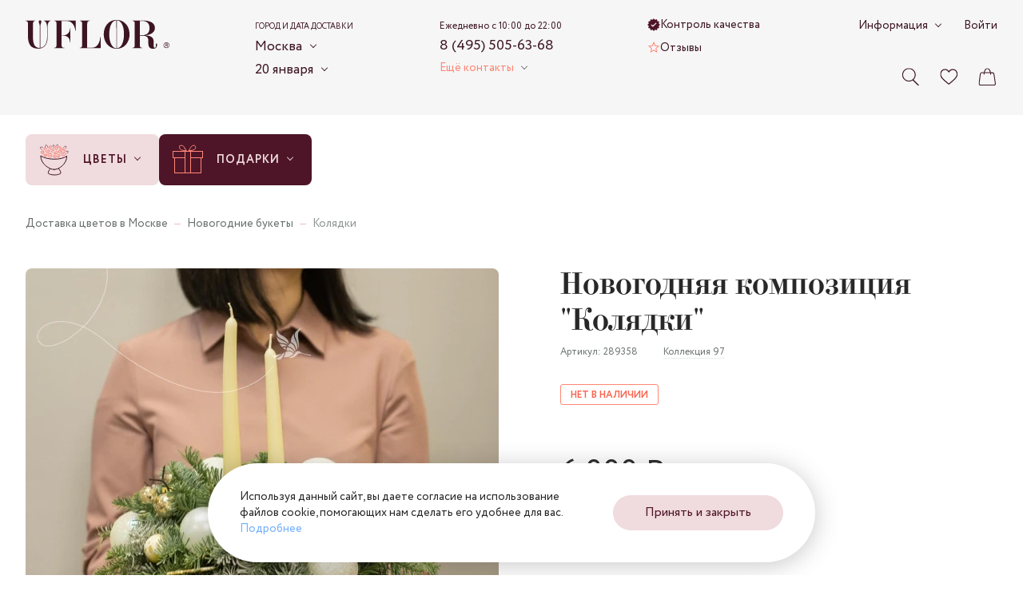

--- FILE ---
content_type: text/html; charset=utf-8
request_url: https://uflor.ru/catalog/newyear/289358/
body_size: 28960
content:
<!doctype html>
<html data-n-head-ssr dir="ltr" data-n-head="%7B%22dir%22:%7B%22ssr%22:%22ltr%22%7D%7D">
  <head >
    <meta charset="utf-8">

		<meta name="viewport" content="width=device-width,minimum-scale=1,maximum-scale=1,user-scalable=no">
		<meta name="format-detection" content="telephone=no">
    <meta name="format-detection" content="address=no">

		<link rel="apple-touch-icon" sizes="180x180" href="/favicons/apple-touch-icon.png">
		<link rel="icon" type="image/png" sizes="32x32" href="/favicons/favicon-32x32.png">
		<link rel="icon" type="image/png" sizes="16x16" href="/favicons/favicon-16x16.png">
		<link rel="manifest" href="/favicons/site.webmanifest">
		<link rel="mask-icon" href="/favicons/safari-pinned-tab.svg" color="#3d1522">
		<link rel="shortcut icon" href="/favicons/favicon.ico">
		<meta name="msapplication-TileColor" content="#f0dbde">
		<meta name="msapplication-config" content="/favicons/browserconfig.xml">
		<meta name="theme-color" content="#f0dbde">

    <meta data-n-head="ssr" data-hid="sentry-trace" name="sentry-trace" content="268768f720d64a559e4389360f738bd2-878bbb55f29df67d-1"><meta data-n-head="ssr" data-hid="sentry-baggage" name="baggage" content="sentry-environment=production,sentry-release=ce27197740cd85a8bb60c31ca7f76954be19f457,sentry-public_key=ebee04da03aff55cf99f96477e44c7c4,sentry-trace_id=268768f720d64a559e4389360f738bd2,sentry-sample_rate=1,sentry-transaction=GET%20%2Fcatalog%2Fnewyear%2F289358%2F,sentry-sampled=true"><meta data-n-head="ssr" name="description" content="Новогодняя композиция &quot;Колядки&quot;. UFLOR - большой ассортимент цветов по низким ценам и с бесплатной доставкой от лучших флористов города. Удобные способы оплаты и быстрая доставка."><meta data-n-head="ssr" name="keywords" content=""><meta data-n-head="ssr" name="og:title" content="Новогодняя композиция &quot;Колядки&quot; - заказать цветы с доставкой в Москве недорого - UFLOR. 6 000 руб." property="og:title"><meta data-n-head="ssr" name="og:description" content="Новогодняя композиция &quot;Колядки&quot;. UFLOR - большой ассортимент цветов по низким ценам и с бесплатной доставкой от лучших флористов города. Удобные способы оплаты и быстрая доставка." property="og:description"><meta data-n-head="ssr" name="og:image" content="https://uflor.ru/local/templates/uFlor/images/logo_inner_rebrand.svg" property="og:image"><meta data-n-head="ssr" name="og:type" content="website" property="og:type"><meta data-n-head="ssr" name="og:url" content="https://uflor.ru/catalog/newyear/289358/" property="og:url"><title>Новогодняя композиция &quot;Колядки&quot; - заказать цветы с доставкой в Москве недорого - UFLOR. 6 000 руб.</title><link data-n-head="ssr" rel="canonical" href="https://uflor.ru/catalog/newyear/289358/"><script data-n-head="nuxt-jsonld" data-hid="nuxt-jsonld-1cd53142" type="application/ld+json">[{"@context":"https://schema.org/","@type":"BreadcrumbList","itemListElement":[{"@type":"ListItem","position":1,"name":"Доставка цветов в Москве","item":"https://uflor.ru/"},{"@type":"ListItem","position":2,"name":"Новогодние букеты","item":"https://uflor.ru/catalog/newyear/"},{"@type":"ListItem","position":3,"name":"Колядки","item":"https://uflor.ru/catalog/newyear/289358/"}]},{"@context":"https://schema.org","@type":"Product","name":"Новогодняя композиция \"Колядки\"","image":["https://uflor.ru/upload/resize_cache/1/1500_1500_1/t48ycsvi1sxgf6wfts20oartxopky200.jpg","https://uflor.ru/upload/resize_cache/1/1500_1500_1/4w9sm1e9e4ql012ui52gw974y4a1edqw.jpg","https://uflor.ru/upload/resize_cache/1/1500_1500_1/as2330srmqf2pevf110q55lu01ekoq9a.jpg","https://uflor.ru/upload/resize_cache/1/1500_1500_1/g8fo1xm6k08recievxtiff6k9rand4zv.jpg"],"sku":"289358","brand":{"@type":"Brand","name":"UFLOR"},"offers":{"@type":"Offer","url":"https://uflor.ru/catalog/newyear/289358/","priceCurrency":"RUB","price":6000,"availability":"https://schema.org/SoldOut"}}]</script><link rel="preload" href="/_nuxt/8b202d0.modern.js" as="script"><link rel="preload" href="/_nuxt/4031a14.modern.js" as="script"><link rel="preload" href="/_nuxt/css/63a988d.css" as="style"><link rel="preload" href="/_nuxt/7d58472.modern.js" as="script"><link rel="preload" href="/_nuxt/css/f4634ea.css" as="style"><link rel="preload" href="/_nuxt/3ab6309.modern.js" as="script"><link rel="preload" href="/_nuxt/fonts/Circe-Bold.e4bdaa8.woff2" as="font" type="font/woff2" crossorigin><link rel="preload" href="/_nuxt/fonts/Circe-Medium.bdbf458.woff2" as="font" type="font/woff2" crossorigin><link rel="preload" href="/_nuxt/fonts/Circe.4e9fa0a.woff2" as="font" type="font/woff2" crossorigin><link rel="preload" href="/_nuxt/fonts/Didona.0461731.woff2" as="font" type="font/woff2" crossorigin><link rel="preload" href="/_nuxt/ae56555.modern.js" as="script"><link rel="preload" href="/_nuxt/css/23d469c.css" as="style"><link rel="preload" href="/_nuxt/33d9d77.modern.js" as="script"><link rel="preload" href="/_nuxt/css/a6e4ac4.css" as="style"><link rel="preload" href="/_nuxt/495ba0d.modern.js" as="script"><link rel="preload" href="/_nuxt/e8c2730.modern.js" as="script"><link rel="preload" href="/_nuxt/css/9235071.css" as="style"><link rel="preload" href="/_nuxt/1e5bf06.modern.js" as="script"><link rel="preload" href="/_nuxt/db457fb.modern.js" as="script"><link rel="stylesheet" href="/_nuxt/css/63a988d.css"><link rel="stylesheet" href="/_nuxt/css/f4634ea.css"><link rel="stylesheet" href="/_nuxt/css/23d469c.css"><link rel="stylesheet" href="/_nuxt/css/a6e4ac4.css"><link rel="stylesheet" href="/_nuxt/css/9235071.css">
  </head>
  <body >
    <script data-n-head="ssr" data-hid="nuxt-color-scheme-script" data-pbody="true">!function(){"use strict";var e=window,s=document,o=s.documentElement,a=["dark","light"],t=window.localStorage.getItem("nuxt-color-scheme")||"default",c="system"===t?l():t,i=s.body.getAttribute("data-color-mode-forced");function r(e){var s="color-scheme-"+e+"";o.classList?o.classList.add(s):o.className+=" "+s}function n(s){return e.matchMedia("(prefers-color-scheme"+s+")")}function l(){if(e.matchMedia&&"not all"!==n("").media)for(var s of a)if(n(":"+s).matches)return s;return"default"}i&&(c=i),r(c),e["__NUXT_COLOR_SCHEME__"]={preference:t,value:c,getColorScheme:l,addClass:r,removeClass:function(e){var s="color-scheme-"+e+"";o.classList?o.classList.remove(s):o.className=o.className.replace(new RegExp(s,"g"),"")}}}();
</script><div data-server-rendered="true" id="__nuxt"><div class="the-page-loader"></div><div id="__layout"><div id="global-wrapper"><!----> <header class="base-section the-header the-header--layout-desktop the-header--variant-small the-header--static layout-default__header"><div class="base-container the-header__container the-header__container--desktop"><div class="the-header__top"><a href="/" aria-label="Перейти на главную страницу" fill-color="vinous" class="common-logo the-header__logo"><svg xmlns="http://www.w3.org/2000/svg" class="icon sprite-main-icons common-logo__icon"><use href="/_nuxt/10cb7f5a7ae958f26cd4b11bdfea3d2e.svg#i-logo" xlink:href="/_nuxt/10cb7f5a7ae958f26cd4b11bdfea3d2e.svg#i-logo"></use></svg></a> <div class="app-selector the-header__city-selector"><div class="app-selector__title">Город и дата доставки</div> <ul class="app-selector__options"><li class="app-selector__option"><button type="button" class="app-selector__trigger">
					Москва
					<span class="fashion-arrow"></span></button> <div class="app-selector__dropdown" style="display:none;"><button type="button" class="common-cross-button app-selector__dropdown-close"><!----></button> <div class="app-selector-cities app-selector__cities"><ul class="app-selector-cities__main"><li class="app-selector-cities__item app-selector-cities__item--main"><a href="https://uflor.ru" class="app-selector-cities__link app-selector-cities__link--main">Москва</a></li><li class="app-selector-cities__item app-selector-cities__item--main"><a href="https://sankt-peterburg.uflor.ru" class="app-selector-cities__link app-selector-cities__link--main">Санкт-Петербург</a></li></ul> <ul class="app-selector-cities__rest"><li class="app-selector-cities__item app-selector-cities__item--rest app-selector-cities__item--with-letter"><span class="app-selector-cities__letter">В</span> <a href="https://vladimir.uflor.ru" class="app-selector-cities__link app-selector-cities__link--rest">Владимир</a></li><li class="app-selector-cities__item app-selector-cities__item--rest"><!----> <a href="https://volgograd.uflor.ru" class="app-selector-cities__link app-selector-cities__link--rest">Волгоград</a></li><li class="app-selector-cities__item app-selector-cities__item--rest"><!----> <a href="https://voronezh.uflor.ru" class="app-selector-cities__link app-selector-cities__link--rest">Воронеж</a></li><li class="app-selector-cities__item app-selector-cities__item--rest app-selector-cities__item--with-letter"><span class="app-selector-cities__letter">К</span> <a href="https://kazan.uflor.ru" class="app-selector-cities__link app-selector-cities__link--rest">Казань</a></li><li class="app-selector-cities__item app-selector-cities__item--rest"><!----> <a href="https://krasnodar.uflor.ru" class="app-selector-cities__link app-selector-cities__link--rest">Краснодар</a></li><li class="app-selector-cities__item app-selector-cities__item--rest app-selector-cities__item--with-letter"><span class="app-selector-cities__letter">П</span> <a href="https://perm.uflor.ru" class="app-selector-cities__link app-selector-cities__link--rest">Пермь</a></li><li class="app-selector-cities__item app-selector-cities__item--rest app-selector-cities__item--with-letter"><span class="app-selector-cities__letter">Р</span> <a href="https://rostov-na-donu.uflor.ru" class="app-selector-cities__link app-selector-cities__link--rest">Ростов-на-Дону</a></li><li class="app-selector-cities__item app-selector-cities__item--rest app-selector-cities__item--with-letter"><span class="app-selector-cities__letter">С</span> <a href="https://samara.uflor.ru" class="app-selector-cities__link app-selector-cities__link--rest">Самара</a></li><li class="app-selector-cities__item app-selector-cities__item--rest"><!----> <a href="https://sochi.uflor.ru" class="app-selector-cities__link app-selector-cities__link--rest">Сочи</a></li></ul></div></div> <!----></li> <li class="app-selector__option"><button type="button" class="app-selector__trigger">
					20 января
					<span class="fashion-arrow"></span></button> <div class="date-time-picker app-selector__date-time-picker"><!----> <!----></div></li></ul> <!----></div> <div class="the-header__mini-nav"><a href="/quality-control/" class="the-header__mini-nav-link fashion-underline-container"><svg xmlns="http://www.w3.org/2000/svg" class="icon sprite-nav-icons the-header__mini-nav-link-icon the-header__mini-nav-link-icon--check"><use href="/_nuxt/f1f17099a3a42bfb8b94180850f6fe27.svg#i-check" xlink:href="/_nuxt/f1f17099a3a42bfb8b94180850f6fe27.svg#i-check"></use></svg> <span class="fashion-underline the-header__mini-nav-link-label">
						Контроль качества
					</span></a><a href="/reviews/" class="the-header__mini-nav-link fashion-underline-container"><svg xmlns="http://www.w3.org/2000/svg" class="icon sprite-nav-icons the-header__mini-nav-link-icon the-header__mini-nav-link-icon--star"><use href="/_nuxt/f1f17099a3a42bfb8b94180850f6fe27.svg#i-star" xlink:href="/_nuxt/f1f17099a3a42bfb8b94180850f6fe27.svg#i-star"></use></svg> <span class="fashion-underline the-header__mini-nav-link-label">
						Отзывы
					</span></a></div> <div class="the-header__contacts"><div class="header-phone-block the-header__phone-block"><div class="header-phone-block__description">Ежедневно с 10:00 до 22:00</div> <a href="tel:84955056368" class="fashion-underline-container header-phone-block__phone"><span class="fashion-underline">8 (495) 505-63-68</span></a> <br></div> <div class="the-header__contacts-inner"><button type="button" class="app-arrow-button app-arrow-button--variant-colored">
						Ещё контакты
					 <span class="fashion-arrow app-arrow-button__button-arrow"></span></button> <!----></div></div> <div class="the-header__controls"><button aria-label="Поиск по сайту" class="control-button the-header__controls-button the-header__controls-button--search"><svg xmlns="http://www.w3.org/2000/svg" class="icon sprite-main-icons control-button__icon"><use href="/_nuxt/10cb7f5a7ae958f26cd4b11bdfea3d2e.svg#i-search" xlink:href="/_nuxt/10cb7f5a7ae958f26cd4b11bdfea3d2e.svg#i-search"></use></svg> <!----></button> <a href="/favorites/" aria-label="Ваше избранное" class="control-button the-header__controls-button the-header__controls-button--favorites"><svg xmlns="http://www.w3.org/2000/svg" class="icon sprite-main-icons control-button__icon"><use href="/_nuxt/10cb7f5a7ae958f26cd4b11bdfea3d2e.svg#i-heart" xlink:href="/_nuxt/10cb7f5a7ae958f26cd4b11bdfea3d2e.svg#i-heart"></use></svg> <!----></a> <a href="/cart/" aria-label="Ваша корзина" class="control-button the-header__controls-button the-header__controls-button--cart"><svg xmlns="http://www.w3.org/2000/svg" class="icon sprite-main-icons control-button__icon"><use href="/_nuxt/10cb7f5a7ae958f26cd4b11bdfea3d2e.svg#i-bag" xlink:href="/_nuxt/10cb7f5a7ae958f26cd4b11bdfea3d2e.svg#i-bag"></use></svg> <!----></a></div> <div class="the-header__nav-extra"><div class="fashion-arrow-container header-nav"><button type="button" class="app-arrow-button app-arrow-button--variant-default header-nav__trigger">
		Информация
	 <span class="fashion-arrow app-arrow-button__button-arrow"></span></button> <nav aria-label="Основная навигация" class="header-nav__nav"><ul class="header-nav__list"><li class="header-nav__item"><a href="/payment/" class="header-nav__link">Оплата</a></li><li class="header-nav__item"><a href="/delivery/" class="header-nav__link">Доставка</a></li><li class="header-nav__item"><a href="/about/" class="header-nav__link">О компании</a></li><li class="header-nav__item"><a href="/contacts/" class="header-nav__link">Контакты</a></li><li class="header-nav__item"><a href="/flower-care/" class="header-nav__link">Уход за цветами</a></li><li class="header-nav__item"><a href="/guarantee/" class="header-nav__link">Гарантии</a></li><li class="header-nav__item"><a href="/how_order/" class="header-nav__link">Как заказать</a></li><li class="header-nav__item"><a href="/faq/" class="header-nav__link">Вопросы-ответы</a></li><li class="header-nav__item"><a href="/bonus-program/" class="header-nav__link">Бонусная программа</a></li><li class="header-nav__item"><a href="/corporate/" class="header-nav__link">Корпоративным клиентам</a></li><li class="header-nav__item"><a href="/agreement/" class="header-nav__link">Пользовательское соглашение</a></li></ul></nav></div> <a href="/auth/" class="fashion-underline-container the-header__link"><span class="fashion-underline">Войти</span></a></div> <!----></div> <!----></div> <!----></header> <section class="base-section the-hero the-hero--variant-small layout-default__hero layout-default__hero--variant-small"><!----> <div class="base-container the-hero__container the-hero__container--variant-small"><div class="app-selector the-hero__params"><div class="app-selector__title">Город и дата доставки</div> <ul class="app-selector__options"><li class="app-selector__option"><button type="button" class="app-selector__trigger">
					Москва
					<span class="fashion-arrow"></span></button> <div class="app-selector__dropdown" style="display:none;"><button type="button" class="common-cross-button app-selector__dropdown-close"><!----></button> <div class="app-selector-cities app-selector__cities"><ul class="app-selector-cities__main"><li class="app-selector-cities__item app-selector-cities__item--main"><a href="https://uflor.ru" class="app-selector-cities__link app-selector-cities__link--main">Москва</a></li><li class="app-selector-cities__item app-selector-cities__item--main"><a href="https://sankt-peterburg.uflor.ru" class="app-selector-cities__link app-selector-cities__link--main">Санкт-Петербург</a></li></ul> <ul class="app-selector-cities__rest"><li class="app-selector-cities__item app-selector-cities__item--rest app-selector-cities__item--with-letter"><span class="app-selector-cities__letter">В</span> <a href="https://vladimir.uflor.ru" class="app-selector-cities__link app-selector-cities__link--rest">Владимир</a></li><li class="app-selector-cities__item app-selector-cities__item--rest"><!----> <a href="https://volgograd.uflor.ru" class="app-selector-cities__link app-selector-cities__link--rest">Волгоград</a></li><li class="app-selector-cities__item app-selector-cities__item--rest"><!----> <a href="https://voronezh.uflor.ru" class="app-selector-cities__link app-selector-cities__link--rest">Воронеж</a></li><li class="app-selector-cities__item app-selector-cities__item--rest app-selector-cities__item--with-letter"><span class="app-selector-cities__letter">К</span> <a href="https://kazan.uflor.ru" class="app-selector-cities__link app-selector-cities__link--rest">Казань</a></li><li class="app-selector-cities__item app-selector-cities__item--rest"><!----> <a href="https://krasnodar.uflor.ru" class="app-selector-cities__link app-selector-cities__link--rest">Краснодар</a></li><li class="app-selector-cities__item app-selector-cities__item--rest app-selector-cities__item--with-letter"><span class="app-selector-cities__letter">П</span> <a href="https://perm.uflor.ru" class="app-selector-cities__link app-selector-cities__link--rest">Пермь</a></li><li class="app-selector-cities__item app-selector-cities__item--rest app-selector-cities__item--with-letter"><span class="app-selector-cities__letter">Р</span> <a href="https://rostov-na-donu.uflor.ru" class="app-selector-cities__link app-selector-cities__link--rest">Ростов-на-Дону</a></li><li class="app-selector-cities__item app-selector-cities__item--rest app-selector-cities__item--with-letter"><span class="app-selector-cities__letter">С</span> <a href="https://samara.uflor.ru" class="app-selector-cities__link app-selector-cities__link--rest">Самара</a></li><li class="app-selector-cities__item app-selector-cities__item--rest"><!----> <a href="https://sochi.uflor.ru" class="app-selector-cities__link app-selector-cities__link--rest">Сочи</a></li></ul></div></div> <!----></li> <li class="app-selector__option"><button type="button" class="app-selector__trigger">
					20 января
					<span class="fashion-arrow"></span></button> <div class="date-time-picker app-selector__date-time-picker"><!----> <!----></div></li></ul> <!----></div> <nav aria-label="Навигация по разделам каталога" class="catalog-nav the-hero__catalog-nav the-hero__catalog-nav--variant-small"><ul class="catalog-nav__list"><li class="catalog-nav-root catalog-nav__item"><button type="button" class="catalog-nav-root__button catalog-nav-root__button--variant-rose"><img alt="Цветы" src="/upload/menu/3f4/cr4fe4y6lp1kawvcjii4u2k3403v1zv7.svg" width="40" height="40" class="base-img catalog-nav-root__icon"> <span class="catalog-nav-root__button-contents"><span class="catalog-nav-root__label">Цветы</span> <span class="catalog-nav-root__arrow fashion-arrow"></span></span></button> <div class="catalog-nav-root__dropdown"><div class="catalog-nav-primary catalog-nav-root__primary catalog-nav-root__primary--bordered"><ul class="catalog-nav-primary__nav"><li class="catalog-nav-primary__nav-item"><a href="/catalog/classic-bouquets/" class="catalog-nav-primary__link catalog-nav-primary__link--link"><img alt="Классические букеты" src="/images/1x1.svg" data-srcset="/upload/menu/492/sb73oixleerf67fsbzjugbc1uv3dulkh.svg" width="24" height="24" class="base-img base-img--lazy catalog-nav-primary__link-icon"> <span class="catalog-nav-primary__link-label">Классические букеты</span></a></li><li class="catalog-nav-primary__nav-item"><a href="/catalog/monobukety/" class="catalog-nav-primary__link catalog-nav-primary__link--link"><img alt="Монобукеты" src="/images/1x1.svg" data-srcset="/upload/menu/61c/fsqb44zav5avscpwdg2973sqsz0thpfh.svg" width="24" height="24" class="base-img base-img--lazy catalog-nav-primary__link-icon"> <span class="catalog-nav-primary__link-label">Монобукеты</span></a></li><li class="catalog-nav-primary__nav-item"><a href="/catalog/avtorskie/" class="catalog-nav-primary__link catalog-nav-primary__link--link"><img alt="Авторские букеты" src="/images/1x1.svg" data-srcset="/upload/menu/8e2/30qz5qc89urqq2ojuhfm6ke5r7vjs5zl.svg" width="24" height="24" class="base-img base-img--lazy catalog-nav-primary__link-icon"> <span class="catalog-nav-primary__link-label">Авторские букеты</span></a></li><li class="catalog-nav-primary__nav-item"><a href="/catalog/korobki-s-tsvetami/" class="catalog-nav-primary__link catalog-nav-primary__link--link"><img alt="Цветы в коробке" src="/images/1x1.svg" data-srcset="/upload/menu/1e8/onje9l1xvkq5ubpcjxysmj03sqc7m4bj.svg" width="24" height="24" class="base-img base-img--lazy catalog-nav-primary__link-icon"> <span class="catalog-nav-primary__link-label">Цветы в коробке</span></a></li><li class="catalog-nav-primary__nav-item"><a href="/catalog/kompozitsii-iz-tsvetov/" class="catalog-nav-primary__link catalog-nav-primary__link--link"><img alt="Корзины с цветами" src="/images/1x1.svg" data-srcset="/upload/menu/aac/92aa2zkm5utdazusazzuj6kmtxvzcycg.svg" width="24" height="24" class="base-img base-img--lazy catalog-nav-primary__link-icon"> <span class="catalog-nav-primary__link-label">Корзины с цветами</span></a></li><li class="catalog-nav-primary__nav-item"><a href="/catalog/premium/" class="catalog-nav-primary__link catalog-nav-primary__link--link"><img alt="Premium" src="/images/1x1.svg" data-srcset="/upload/menu/57b/fcfvrv95irsjlt0odmzoiv653a5u7xp6.svg" width="24" height="24" class="base-img base-img--lazy catalog-nav-primary__link-icon"> <span class="catalog-nav-primary__link-label">Premium</span></a></li></ul> <div class="catalog-nav-primary__all-link-wrapper catalog-nav-primary__all-link-wrapper--enlarged-padding"><a href="/catalog/" class="base-button base-button--variant-raised base-button--size-default"><span class="base-button__content"><!----> 
			Смотреть все цветы
		 <span class="base-button__icon-wrapper base-button__icon-wrapper--next"><svg xmlns="http://www.w3.org/2000/svg" class="icon sprite-arrows base-button__icon base-button__icon--next"><use href="/_nuxt/f5397183b0696d260f6c167aae0076f1.svg#i-arrow-right-tailed" xlink:href="/_nuxt/f5397183b0696d260f6c167aae0076f1.svg#i-arrow-right-tailed"></use></svg></span></span> <!----></a></div></div> <ul class="catalog-nav-secondary catalog-nav-root__secondary"><li><button type="button" class="catalog-nav-secondary__button catalog-nav-secondary__button--active"><span class="catalog-nav-secondary__button-label">Повод</span> <svg xmlns="http://www.w3.org/2000/svg" class="icon sprite-arrows catalog-nav-secondary__button-icon-hover"><use href="/_nuxt/f5397183b0696d260f6c167aae0076f1.svg#i-arrow-right-tailed" xlink:href="/_nuxt/f5397183b0696d260f6c167aae0076f1.svg#i-arrow-right-tailed"></use></svg> <!----></button></li><li><button type="button" class="catalog-nav-secondary__button"><span class="catalog-nav-secondary__button-label">Кому</span> <svg xmlns="http://www.w3.org/2000/svg" class="icon sprite-arrows catalog-nav-secondary__button-icon-hover"><use href="/_nuxt/f5397183b0696d260f6c167aae0076f1.svg#i-arrow-right-tailed" xlink:href="/_nuxt/f5397183b0696d260f6c167aae0076f1.svg#i-arrow-right-tailed"></use></svg> <!----></button></li><li><button type="button" class="catalog-nav-secondary__button"><span class="catalog-nav-secondary__button-label">По цветку</span> <svg xmlns="http://www.w3.org/2000/svg" class="icon sprite-arrows catalog-nav-secondary__button-icon-hover"><use href="/_nuxt/f5397183b0696d260f6c167aae0076f1.svg#i-arrow-right-tailed" xlink:href="/_nuxt/f5397183b0696d260f6c167aae0076f1.svg#i-arrow-right-tailed"></use></svg> <!----></button></li><li><button type="button" class="catalog-nav-secondary__button"><span class="catalog-nav-secondary__button-label">По размеру</span> <svg xmlns="http://www.w3.org/2000/svg" class="icon sprite-arrows catalog-nav-secondary__button-icon-hover"><use href="/_nuxt/f5397183b0696d260f6c167aae0076f1.svg#i-arrow-right-tailed" xlink:href="/_nuxt/f5397183b0696d260f6c167aae0076f1.svg#i-arrow-right-tailed"></use></svg> <!----></button></li><li><button type="button" class="catalog-nav-secondary__button"><span class="catalog-nav-secondary__button-label">По гамме</span> <svg xmlns="http://www.w3.org/2000/svg" class="icon sprite-arrows catalog-nav-secondary__button-icon-hover"><use href="/_nuxt/f5397183b0696d260f6c167aae0076f1.svg#i-arrow-right-tailed" xlink:href="/_nuxt/f5397183b0696d260f6c167aae0076f1.svg#i-arrow-right-tailed"></use></svg> <!----></button></li></ul> <div class="catalog-nav-root__tertiary"><div class="catalog-nav-tertiary active"><!----> <ul><li><a href="/catalog/den-rozhdeniya/" class="catalog-nav-tertiary__link catalog-nav-tertiary__link--link"><span class="catalog-nav-tertiary__link-label">День рождения</span> <!----></a></li><li><a href="/catalog/yubilej/" class="catalog-nav-tertiary__link catalog-nav-tertiary__link--link"><span class="catalog-nav-tertiary__link-label">Юбилей</span> <!----></a></li><li><a href="/catalog/svadba/" class="catalog-nav-tertiary__link catalog-nav-tertiary__link--link"><span class="catalog-nav-tertiary__link-label">Свадьба</span> <!----></a></li><li><a href="/catalog/svidanie/" class="catalog-nav-tertiary__link catalog-nav-tertiary__link--link"><span class="catalog-nav-tertiary__link-label">Свидание</span> <!----></a></li><li><a href="/catalog/godovshhina-svadby/" class="catalog-nav-tertiary__link catalog-nav-tertiary__link--link"><span class="catalog-nav-tertiary__link-label">Годовщина свадьбы</span> <!----></a></li><li><a href="/catalog/vypiska-iz-roddoma/" class="catalog-nav-tertiary__link catalog-nav-tertiary__link--link"><span class="catalog-nav-tertiary__link-label">Выписка из роддома</span> <!----></a></li><li><a href="/catalog/buket-prosti/" class="catalog-nav-tertiary__link catalog-nav-tertiary__link--link"><span class="catalog-nav-tertiary__link-label">Прости</span> <!----></a></li><li><a href="/catalog/buket-vyzdoravlivaj/" class="catalog-nav-tertiary__link catalog-nav-tertiary__link--link"><span class="catalog-nav-tertiary__link-label">Выздоравливай</span> <!----></a></li><li><a href="/catalog/buket-biznes/" class="catalog-nav-tertiary__link catalog-nav-tertiary__link--link"><span class="catalog-nav-tertiary__link-label">Бизнес</span> <!----></a></li></ul></div><div class="catalog-nav-tertiary"><!----> <ul><li><a href="/catalog/mame/" class="catalog-nav-tertiary__link catalog-nav-tertiary__link--link"><span class="catalog-nav-tertiary__link-label">Маме</span> <!----></a></li><li><a href="/catalog/devushke/" class="catalog-nav-tertiary__link catalog-nav-tertiary__link--link"><span class="catalog-nav-tertiary__link-label">Девушке</span> <!----></a></li><li><a href="/catalog/zhenshhine/" class="catalog-nav-tertiary__link catalog-nav-tertiary__link--link"><span class="catalog-nav-tertiary__link-label">Женщине</span> <!----></a></li><li><a href="/catalog/muzhchine/" class="catalog-nav-tertiary__link catalog-nav-tertiary__link--link"><span class="catalog-nav-tertiary__link-label">Мужчине</span> <!----></a></li><li><a href="/catalog/rukovoditelyu/zhenshhine/" class="catalog-nav-tertiary__link catalog-nav-tertiary__link--link"><span class="catalog-nav-tertiary__link-label">Руководителю - Женщине</span> <!----></a></li><li><a href="/catalog/rukovoditelyu/muzhchine/" class="catalog-nav-tertiary__link catalog-nav-tertiary__link--link"><span class="catalog-nav-tertiary__link-label">Руководителю - Мужчие</span> <!----></a></li><li><a href="/catalog/uchitelyu/" class="catalog-nav-tertiary__link catalog-nav-tertiary__link--link"><span class="catalog-nav-tertiary__link-label">Учителю</span> <!----></a></li><li><a href="/catalog/buket-sestre/" class="catalog-nav-tertiary__link catalog-nav-tertiary__link--link"><span class="catalog-nav-tertiary__link-label">Сестре</span> <!----></a></li><li><a href="/catalog/buket-babushke/" class="catalog-nav-tertiary__link catalog-nav-tertiary__link--link"><span class="catalog-nav-tertiary__link-label">Бабушке</span> <!----></a></li><li><a href="/catalog/buket-dlya-detej/" class="catalog-nav-tertiary__link catalog-nav-tertiary__link--link"><span class="catalog-nav-tertiary__link-label">Для детей</span> <!----></a></li><li><a href="/catalog/buket-lyubimoj/" class="catalog-nav-tertiary__link catalog-nav-tertiary__link--link"><span class="catalog-nav-tertiary__link-label">Любимой</span> <!----></a></li><li><a href="/catalog/buket-supruge/" class="catalog-nav-tertiary__link catalog-nav-tertiary__link--link"><span class="catalog-nav-tertiary__link-label">Супруге</span> <!----></a></li></ul></div><div class="catalog-nav-tertiary"><!----> <ul><li><a href="/catalog/rozy/" class="catalog-nav-tertiary__link catalog-nav-tertiary__link--link"><span class="catalog-nav-tertiary__link-label">Розы</span> <!----></a></li><li><a href="/catalog/kustovye-rozy/" class="catalog-nav-tertiary__link catalog-nav-tertiary__link--link"><span class="catalog-nav-tertiary__link-label">Роза кустовая</span> <!----></a></li><li><a href="/catalog/rozy/pionovidnye/" class="catalog-nav-tertiary__link catalog-nav-tertiary__link--link"><span class="catalog-nav-tertiary__link-label">Роза пионовидная</span> <!----></a></li><li><a href="/catalog/alstromerii/" class="catalog-nav-tertiary__link catalog-nav-tertiary__link--link"><span class="catalog-nav-tertiary__link-label">Альстромерия</span> <!----></a></li><li><a href="/catalog/anemony/" class="catalog-nav-tertiary__link catalog-nav-tertiary__link--link"><span class="catalog-nav-tertiary__link-label">Анемоны</span> <!----></a></li><li><a href="/catalog/gvozdiki/" class="catalog-nav-tertiary__link catalog-nav-tertiary__link--link"><span class="catalog-nav-tertiary__link-label">Гвоздики</span> <!----></a></li><li><a href="/catalog/gerbery/" class="catalog-nav-tertiary__link catalog-nav-tertiary__link--link"><span class="catalog-nav-tertiary__link-label">Герберы</span> <!----></a></li><li><a href="/catalog/giacint/" class="catalog-nav-tertiary__link catalog-nav-tertiary__link--link"><span class="catalog-nav-tertiary__link-label">Гиацинт</span> <!----></a></li><li><a href="/catalog/gipsofily/" class="catalog-nav-tertiary__link catalog-nav-tertiary__link--link"><span class="catalog-nav-tertiary__link-label">Гипсофила</span> <!----></a></li></ul><ul><li><a href="/catalog/gortenzii/" class="catalog-nav-tertiary__link catalog-nav-tertiary__link--link"><span class="catalog-nav-tertiary__link-label">Гортензия</span> <!----></a></li><li><a href="/catalog/irisy/" class="catalog-nav-tertiary__link catalog-nav-tertiary__link--link"><span class="catalog-nav-tertiary__link-label">Ирис</span> <!----></a></li><li><a href="/catalog/kally/" class="catalog-nav-tertiary__link catalog-nav-tertiary__link--link"><span class="catalog-nav-tertiary__link-label">Калла</span> <!----></a></li><li><a href="/catalog/lavanda/" class="catalog-nav-tertiary__link catalog-nav-tertiary__link--link"><span class="catalog-nav-tertiary__link-label">Лаванда</span> <!----></a></li><li><a href="/catalog/landyshi/" class="catalog-nav-tertiary__link catalog-nav-tertiary__link--link"><span class="catalog-nav-tertiary__link-label">Ландыши</span> <!----></a></li><li><a href="/catalog/liziantus/" class="catalog-nav-tertiary__link catalog-nav-tertiary__link--link"><span class="catalog-nav-tertiary__link-label">Лизиантусы</span> <!----></a></li><li><a href="/catalog/lilii/" class="catalog-nav-tertiary__link catalog-nav-tertiary__link--link"><span class="catalog-nav-tertiary__link-label">Лилии</span> <!----></a></li><li><a href="/catalog/mattiola/" class="catalog-nav-tertiary__link catalog-nav-tertiary__link--link"><span class="catalog-nav-tertiary__link-label">Маттиола</span> <!----></a></li><li><a href="/catalog/8-marta/mimozy/" class="catalog-nav-tertiary__link catalog-nav-tertiary__link--link"><span class="catalog-nav-tertiary__link-label">Мимозы</span> <!----></a></li><li><a href="/catalog/narcissy/" class="catalog-nav-tertiary__link catalog-nav-tertiary__link--link"><span class="catalog-nav-tertiary__link-label">Нарцисс</span> <!----></a></li><li><a href="/catalog/orxidei/" class="catalog-nav-tertiary__link catalog-nav-tertiary__link--link"><span class="catalog-nav-tertiary__link-label">Орхидея</span> <!----></a></li></ul><ul><li><a href="/catalog/piony/" class="catalog-nav-tertiary__link catalog-nav-tertiary__link--link"><span class="catalog-nav-tertiary__link-label">Пионы</span> <!----></a></li><li><a href="/catalog/podsolnuxi/" class="catalog-nav-tertiary__link catalog-nav-tertiary__link--link"><span class="catalog-nav-tertiary__link-label">Подсолнух</span> <!----></a></li><li><a href="/catalog/ranunkulyusy/" class="catalog-nav-tertiary__link catalog-nav-tertiary__link--link"><span class="catalog-nav-tertiary__link-label">Ранункулюс</span> <!----></a></li><li><a href="/catalog/romashki/" class="catalog-nav-tertiary__link catalog-nav-tertiary__link--link"><span class="catalog-nav-tertiary__link-label">Ромашки</span> <!----></a></li><li><a href="/catalog/siren/" class="catalog-nav-tertiary__link catalog-nav-tertiary__link--link"><span class="catalog-nav-tertiary__link-label">Сирень</span> <!----></a></li><li><a href="/catalog/tyulpany/" class="catalog-nav-tertiary__link catalog-nav-tertiary__link--link"><span class="catalog-nav-tertiary__link-label">Тюльпаны</span> <!----></a></li><li><a href="/catalog/frezii/" class="catalog-nav-tertiary__link catalog-nav-tertiary__link--link"><span class="catalog-nav-tertiary__link-label">Фрезия</span> <!----></a></li><li><a href="/catalog/xrizantemy/" class="catalog-nav-tertiary__link catalog-nav-tertiary__link--link"><span class="catalog-nav-tertiary__link-label">Хризантемы</span> <!----></a></li><li><a href="/catalog/eustoma/" class="catalog-nav-tertiary__link catalog-nav-tertiary__link--link"><span class="catalog-nav-tertiary__link-label">Эустома</span> <!----></a></li></ul></div><div class="catalog-nav-tertiary"><!----> <ul><li><a href="/catalog/buket-malenkie/" class="catalog-nav-tertiary__link catalog-nav-tertiary__link--link"><span class="catalog-nav-tertiary__link-label">Маленькие букеты</span> <!----></a></li><li><a href="/catalog/buket-bolshie/" class="catalog-nav-tertiary__link catalog-nav-tertiary__link--link"><span class="catalog-nav-tertiary__link-label">Большие букеты</span> <!----></a></li><li><a href="/catalog/buket-ogromnye/" class="catalog-nav-tertiary__link catalog-nav-tertiary__link--link"><span class="catalog-nav-tertiary__link-label">Огромные букеты</span> <!----></a></li></ul></div><div class="catalog-nav-tertiary"><!----> <ul><li><a href="/catalog/buket-krasnyj/" class="catalog-nav-tertiary__link catalog-nav-tertiary__link--link"><span class="catalog-nav-tertiary__link-label">Красные букеты</span> <!----></a></li><li><a href="/catalog/buket-belyj/" class="catalog-nav-tertiary__link catalog-nav-tertiary__link--link"><span class="catalog-nav-tertiary__link-label">Белые букеты</span> <!----></a></li><li><a href="/catalog/buket-rozovyj/" class="catalog-nav-tertiary__link catalog-nav-tertiary__link--link"><span class="catalog-nav-tertiary__link-label">Розовые букеты</span> <!----></a></li><li><a href="/catalog/buket-nezhnye/" class="catalog-nav-tertiary__link catalog-nav-tertiary__link--link"><span class="catalog-nav-tertiary__link-label">Нежные букеты</span> <!----></a></li><li><a href="/catalog/buket-sinij/" class="catalog-nav-tertiary__link catalog-nav-tertiary__link--link"><span class="catalog-nav-tertiary__link-label">Синие букеты</span> <!----></a></li><li><a href="/catalog/buket-goluboj/" class="catalog-nav-tertiary__link catalog-nav-tertiary__link--link"><span class="catalog-nav-tertiary__link-label">Голубые букеты</span> <!----></a></li><li><a href="/catalog/buket-zheltyj/" class="catalog-nav-tertiary__link catalog-nav-tertiary__link--link"><span class="catalog-nav-tertiary__link-label">Жёлтые букеты</span> <!----></a></li><li><a href="/catalog/buket-oranzhevyj/" class="catalog-nav-tertiary__link catalog-nav-tertiary__link--link"><span class="catalog-nav-tertiary__link-label">Оранжевые букеты</span> <!----></a></li><li><a href="/catalog/buket-fioletovyj/" class="catalog-nav-tertiary__link catalog-nav-tertiary__link--link"><span class="catalog-nav-tertiary__link-label">Фиолетовые букет</span> <!----></a></li><li><a href="/catalog/buket-zelenyj/" class="catalog-nav-tertiary__link catalog-nav-tertiary__link--link"><span class="catalog-nav-tertiary__link-label">Зелёные букеты</span> <!----></a></li><li><a href="/catalog/buket-chernyj/" class="catalog-nav-tertiary__link catalog-nav-tertiary__link--link"><span class="catalog-nav-tertiary__link-label">Чёрные букеты</span> <!----></a></li><li><a href="/catalog/buket-miks/" class="catalog-nav-tertiary__link catalog-nav-tertiary__link--link"><span class="catalog-nav-tertiary__link-label">Микс цветов</span> <!----></a></li><li><a href="/catalog/buket-yarkie/" class="catalog-nav-tertiary__link catalog-nav-tertiary__link--link"><span class="catalog-nav-tertiary__link-label">Яркие букеты</span> <!----></a></li></ul></div></div></div></li><li class="catalog-nav-root catalog-nav__item"><button type="button" class="catalog-nav-root__button catalog-nav-root__button--variant-vinous"><img alt="Подарки" src="/upload/menu/907/gx2q29s2lzssxqst4kbazrkitdg49347.svg" width="40" height="40" class="base-img catalog-nav-root__icon"> <span class="catalog-nav-root__button-contents"><span class="catalog-nav-root__label">Подарки</span> <span class="catalog-nav-root__arrow fashion-arrow"></span></span></button> <div class="catalog-nav-root__dropdown"><div class="catalog-nav-primary catalog-nav-root__primary"><ul class="catalog-nav-primary__nav"><li class="catalog-nav-primary__nav-item"><a href="/catalog/podarochnye-nabory/" class="catalog-nav-primary__link catalog-nav-primary__link--link"><!----> <span class="catalog-nav-primary__link-label">Подарочные наборы</span></a></li><li class="catalog-nav-primary__nav-item"><a href="/catalog/cakes/" class="catalog-nav-primary__link catalog-nav-primary__link--link"><!----> <span class="catalog-nav-primary__link-label">Торты и десерты</span></a></li><li class="catalog-nav-primary__nav-item"><a href="/catalog/berry-bouquets/" class="catalog-nav-primary__link catalog-nav-primary__link--link"><!----> <span class="catalog-nav-primary__link-label">Клубника в шоколаде</span></a></li><li class="catalog-nav-primary__nav-item"><a href="/catalog/gourmet/" class="catalog-nav-primary__link catalog-nav-primary__link--link"><!----> <span class="catalog-nav-primary__link-label">Вкусные наборы</span></a></li><li class="catalog-nav-primary__nav-item"><a href="/catalog/vozdushnye-shariki/" class="catalog-nav-primary__link catalog-nav-primary__link--link"><!----> <span class="catalog-nav-primary__link-label">Воздушные шары</span></a></li></ul> <div class="catalog-nav-primary__all-link-wrapper"><a href="/catalog/gifts/" class="base-button base-button--variant-raised base-button--size-default"><span class="base-button__content"><!----> 
			Все подарки
		 <span class="base-button__icon-wrapper base-button__icon-wrapper--next"><svg xmlns="http://www.w3.org/2000/svg" class="icon sprite-arrows base-button__icon base-button__icon--next"><use href="/_nuxt/f5397183b0696d260f6c167aae0076f1.svg#i-arrow-right-tailed" xlink:href="/_nuxt/f5397183b0696d260f6c167aae0076f1.svg#i-arrow-right-tailed"></use></svg></span></span> <!----></a></div></div> <!----> <!----></div></li></ul></nav></div></section> <main class="base-page page-catalog-single"><div class="base-section section-breadcrumbs page-catalog-single__breadcrumbs"><div class="base-container section-breadcrumbs__container"><div class="external-scrollable-block external-scrollable-block--only-mobile external-scrollable-block--background-white common-breadcrumbs"><div data-scroll-lock-scrollable class="external-scrollable-block__inner"><ul class="common-breadcrumbs__list"><li class="common-breadcrumbs__item common-breadcrumbs__item--nav"><a href="/" class="common-breadcrumbs__link common-breadcrumbs__link--nav"><span class="common-breadcrumbs__link-inner common-breadcrumbs__link-inner--nav">
			Доставка цветов в Москве
		</span></a></li><li class="common-breadcrumbs__item common-breadcrumbs__item--nav"><a href="/catalog/newyear/" class="common-breadcrumbs__link common-breadcrumbs__link--nav"><span class="common-breadcrumbs__link-inner common-breadcrumbs__link-inner--nav">
			Новогодние букеты
		</span></a></li><li class="common-breadcrumbs__item common-breadcrumbs__item--current"><span class="common-breadcrumbs__link common-breadcrumbs__link--current"><span class="common-breadcrumbs__link-inner common-breadcrumbs__link-inner--current">
			Колядки
		</span></span></li></ul></div></div></div></div> <section class="base-section catalog-item"><div class="base-container catalog-item__container"><div class="catalog-item-media catalog-item__media catalog-item__media--multiple"><div class="catalog-item-media-buttons catalog-item-media__mobile-buttons"><!----> <div class="catalog-item-media-buttons__rest-buttons"><div class="share-button share-button--fill-white share-button--variant-icon catalog-item-media-buttons__share"><button type="button" class="share-button__button"><svg xmlns="http://www.w3.org/2000/svg" class="icon sprite-main-icons share-button__button-icon"><use href="/_nuxt/10cb7f5a7ae958f26cd4b11bdfea3d2e.svg#i-share" xlink:href="/_nuxt/10cb7f5a7ae958f26cd4b11bdfea3d2e.svg#i-share"></use></svg>
		
	</button></div> <button type="button" aria-label="Добавить в избранное" class="favorites-button favorites-button--type-mobile-transparent favorites-button--fill-white favorites-button--size-default catalog-item-media-buttons__favorite"><span class="favorites-button__overlay"></span> <svg xmlns="http://www.w3.org/2000/svg" class="icon sprite-main-icons favorites-button__icon favorites-button__icon--default"><use href="/_nuxt/10cb7f5a7ae958f26cd4b11bdfea3d2e.svg#i-heart" xlink:href="/_nuxt/10cb7f5a7ae958f26cd4b11bdfea3d2e.svg#i-heart"></use></svg> <svg xmlns="http://www.w3.org/2000/svg" class="icon sprite-main-icons favorites-button__icon favorites-button__icon--active"><use href="/_nuxt/10cb7f5a7ae958f26cd4b11bdfea3d2e.svg#i-heart-filled" xlink:href="/_nuxt/10cb7f5a7ae958f26cd4b11bdfea3d2e.svg#i-heart-filled"></use></svg></button></div></div> <div class="catalog-item-media-main catalog-item-media-main--multiple catalog-item-media__main"><div class="external-lightbox"><!----> <!----></div> <div class="catalog-item-media-main__params-wrapper"><div class="product-params product-params--background-vinous product-params--layout-default catalog-item-media-main__params"><span class="product-params__size"><span class="product-params__heading">Размер</span> <span class="product-params__size-value">Стандарт +</span></span> <span class="product-params__params"><span class="product-params__params-item"><svg xmlns="http://www.w3.org/2000/svg" class="icon sprite-main-icons product-params__params-item-icon product-params__params-item-icon--width"><use href="/_nuxt/10cb7f5a7ae958f26cd4b11bdfea3d2e.svg#i-size-width" xlink:href="/_nuxt/10cb7f5a7ae958f26cd4b11bdfea3d2e.svg#i-size-width"></use></svg>
			30 см
		</span> <span class="product-params__params-item"><svg xmlns="http://www.w3.org/2000/svg" class="icon sprite-main-icons product-params__params-item-icon product-params__params-item-icon--height"><use href="/_nuxt/10cb7f5a7ae958f26cd4b11bdfea3d2e.svg#i-size-height" xlink:href="/_nuxt/10cb7f5a7ae958f26cd4b11bdfea3d2e.svg#i-size-height"></use></svg>
			50 см
		</span></span> <!----></div></div> <div class="swiper-root catalog-item-media-main__swiper-root common-swiper catalog-item-media-main__swiper-root catalog-item-media-main__swiper-root--multiple catalog-item-media-main__swiper-root--disabled"><div class="swiper catalog-item-media-main__swiper"><div class="swiper-wrapper catalog-item-media-main__swiper-wrapper"><div data-swiper-slide-index="0" class="catalog-item-media-main__swiper-slide swiper-slide not-initialized"><!----> <a href="/upload/resize_cache/1/592_592_1/t48ycsvi1sxgf6wfts20oartxopky200.jpg" class="catalog-item-media-main__item"><img alt="" src="/upload/resize_cache/1/120_120_1/t48ycsvi1sxgf6wfts20oartxopky200.jpg" srcset="/upload/resize_cache/1/120_120_1/t48ycsvi1sxgf6wfts20oartxopky200.jpg" data-srcset="/upload/resize_cache/1/592_592_1/t48ycsvi1sxgf6wfts20oartxopky200.jpg 1x, /upload/resize_cache/1/1184_1184_1/t48ycsvi1sxgf6wfts20oartxopky200.jpg 2x, /upload/resize_cache/1/1776_1776_1/t48ycsvi1sxgf6wfts20oartxopky200.jpg 3x" class="base-img base-img--lazy base-img--preloader-background catalog-item-media-main__image"></a></div><div data-swiper-slide-index="1" class="catalog-item-media-main__swiper-slide swiper-slide not-initialized"><!----> <a href="/upload/resize_cache/1/592_592_1/4w9sm1e9e4ql012ui52gw974y4a1edqw.jpg" class="catalog-item-media-main__item"><img alt="" src="/upload/resize_cache/1/120_120_1/4w9sm1e9e4ql012ui52gw974y4a1edqw.jpg" srcset="/upload/resize_cache/1/120_120_1/4w9sm1e9e4ql012ui52gw974y4a1edqw.jpg" data-srcset="/upload/resize_cache/1/592_592_1/4w9sm1e9e4ql012ui52gw974y4a1edqw.jpg 1x, /upload/resize_cache/1/1184_1184_1/4w9sm1e9e4ql012ui52gw974y4a1edqw.jpg 2x, /upload/resize_cache/1/1776_1776_1/4w9sm1e9e4ql012ui52gw974y4a1edqw.jpg 3x" class="base-img base-img--lazy base-img--preloader-background catalog-item-media-main__image"></a></div><div data-swiper-slide-index="2" class="catalog-item-media-main__swiper-slide swiper-slide not-initialized"><!----> <a href="/upload/resize_cache/1/592_592_1/as2330srmqf2pevf110q55lu01ekoq9a.jpg" class="catalog-item-media-main__item"><img alt="" src="/upload/resize_cache/1/120_120_1/as2330srmqf2pevf110q55lu01ekoq9a.jpg" srcset="/upload/resize_cache/1/120_120_1/as2330srmqf2pevf110q55lu01ekoq9a.jpg" data-srcset="/upload/resize_cache/1/592_592_1/as2330srmqf2pevf110q55lu01ekoq9a.jpg 1x, /upload/resize_cache/1/1184_1184_1/as2330srmqf2pevf110q55lu01ekoq9a.jpg 2x, /upload/resize_cache/1/1776_1776_1/as2330srmqf2pevf110q55lu01ekoq9a.jpg 3x" class="base-img base-img--lazy base-img--preloader-background catalog-item-media-main__image"></a></div><div data-swiper-slide-index="3" class="catalog-item-media-main__swiper-slide swiper-slide not-initialized"><!----> <a href="/upload/resize_cache/1/592_592_1/g8fo1xm6k08recievxtiff6k9rand4zv.jpg" class="catalog-item-media-main__item"><img alt="" src="/upload/resize_cache/1/120_120_1/g8fo1xm6k08recievxtiff6k9rand4zv.jpg" srcset="/upload/resize_cache/1/120_120_1/g8fo1xm6k08recievxtiff6k9rand4zv.jpg" data-srcset="/upload/resize_cache/1/592_592_1/g8fo1xm6k08recievxtiff6k9rand4zv.jpg 1x, /upload/resize_cache/1/1184_1184_1/g8fo1xm6k08recievxtiff6k9rand4zv.jpg 2x, /upload/resize_cache/1/1776_1776_1/g8fo1xm6k08recievxtiff6k9rand4zv.jpg 3x" class="base-img base-img--lazy base-img--preloader-background catalog-item-media-main__image"></a></div></div></div><div class="swiper-navigation catalog-item-media-main__swiper-navigation"><button class="swiper-button catalog-item-media-main__swiper-button swiper-button-prev catalog-item-media-main__swiper-button-prev"><svg xmlns="http://www.w3.org/2000/svg" class="swiper-button__icon swiper-button__icon--prev icon sprite-arrows"><use href="/_nuxt/f5397183b0696d260f6c167aae0076f1.svg#i-arrow-left" xlink:href="/_nuxt/f5397183b0696d260f6c167aae0076f1.svg#i-arrow-left"></use></svg></button><button class="swiper-button catalog-item-media-main__swiper-button swiper-button-next catalog-item-media-main__swiper-button-next"><svg xmlns="http://www.w3.org/2000/svg" class="swiper-button__icon swiper-button__icon--next icon sprite-arrows"><use href="/_nuxt/f5397183b0696d260f6c167aae0076f1.svg#i-arrow-right" xlink:href="/_nuxt/f5397183b0696d260f6c167aae0076f1.svg#i-arrow-right"></use></svg></button></div></div></div> <div class="catalog-item-media-thumbs catalog-item-media-thumbs--not-initialized catalog-item-media__thumbs"><!----> <div class="swiper-root catalog-item-media-thumbs__swiper-root common-swiper catalog-item-media-thumbs__swiper-root"><div class="swiper catalog-item-media-thumbs__swiper"><div class="swiper-wrapper catalog-item-media-thumbs__swiper-wrapper"><div data-swiper-slide-index="0" class="catalog-item-media-thumbs__swiper-slide swiper-slide not-initialized"><!----> <a class="catalog-item-media-thumbs__item"><img alt="Колядки" src="/images/1x1.svg" srcset="/images/1x1.svg" data-srcset="/upload/resize_cache/1/120_120_1/t48ycsvi1sxgf6wfts20oartxopky200.jpg 1x, /upload/resize_cache/1/240_240_1/t48ycsvi1sxgf6wfts20oartxopky200.jpg 2x, /upload/resize_cache/1/360_360_1/t48ycsvi1sxgf6wfts20oartxopky200.jpg 3x" class="base-img base-img--lazy base-img--preloader-background catalog-item-media-thumbs__image"></a></div><div data-swiper-slide-index="1" class="catalog-item-media-thumbs__swiper-slide swiper-slide not-initialized"><!----> <a class="catalog-item-media-thumbs__item"><img alt="Колядки" src="/images/1x1.svg" srcset="/images/1x1.svg" data-srcset="/upload/resize_cache/1/120_120_1/4w9sm1e9e4ql012ui52gw974y4a1edqw.jpg 1x, /upload/resize_cache/1/240_240_1/4w9sm1e9e4ql012ui52gw974y4a1edqw.jpg 2x, /upload/resize_cache/1/360_360_1/4w9sm1e9e4ql012ui52gw974y4a1edqw.jpg 3x" class="base-img base-img--lazy base-img--preloader-background catalog-item-media-thumbs__image"></a></div><div data-swiper-slide-index="2" class="catalog-item-media-thumbs__swiper-slide swiper-slide not-initialized"><!----> <a class="catalog-item-media-thumbs__item"><img alt="Колядки" src="/images/1x1.svg" srcset="/images/1x1.svg" data-srcset="/upload/resize_cache/1/120_120_1/as2330srmqf2pevf110q55lu01ekoq9a.jpg 1x, /upload/resize_cache/1/240_240_1/as2330srmqf2pevf110q55lu01ekoq9a.jpg 2x, /upload/resize_cache/1/360_360_1/as2330srmqf2pevf110q55lu01ekoq9a.jpg 3x" class="base-img base-img--lazy base-img--preloader-background catalog-item-media-thumbs__image"></a></div><div data-swiper-slide-index="3" class="catalog-item-media-thumbs__swiper-slide swiper-slide not-initialized"><!----> <a class="catalog-item-media-thumbs__item"><img alt="Колядки" src="/images/1x1.svg" srcset="/images/1x1.svg" data-srcset="/upload/resize_cache/1/120_120_1/g8fo1xm6k08recievxtiff6k9rand4zv.jpg 1x, /upload/resize_cache/1/240_240_1/g8fo1xm6k08recievxtiff6k9rand4zv.jpg 2x, /upload/resize_cache/1/360_360_1/g8fo1xm6k08recievxtiff6k9rand4zv.jpg 3x" class="base-img base-img--lazy base-img--preloader-background catalog-item-media-thumbs__image"></a></div></div></div><div class="swiper-navigation catalog-item-media-thumbs__swiper-navigation"><button class="swiper-button catalog-item-media-thumbs__swiper-button swiper-button-prev catalog-item-media-thumbs__swiper-button-prev"><svg xmlns="http://www.w3.org/2000/svg" class="swiper-button__icon swiper-button__icon--prev icon sprite-arrows"><use href="/_nuxt/f5397183b0696d260f6c167aae0076f1.svg#i-arrow-left" xlink:href="/_nuxt/f5397183b0696d260f6c167aae0076f1.svg#i-arrow-left"></use></svg></button><button class="swiper-button catalog-item-media-thumbs__swiper-button swiper-button-next catalog-item-media-thumbs__swiper-button-next"><svg xmlns="http://www.w3.org/2000/svg" class="swiper-button__icon swiper-button__icon--next icon sprite-arrows"><use href="/_nuxt/f5397183b0696d260f6c167aae0076f1.svg#i-arrow-right" xlink:href="/_nuxt/f5397183b0696d260f6c167aae0076f1.svg#i-arrow-right"></use></svg></button></div></div></div></div> <div class="catalog-item-info catalog-item__info"><h1 class="catalog-item-info__title">Новогодняя композиция "Колядки"</h1> <div class="catalog-item-info__undertitle"><div class="catalog-item-info__vendor">Артикул: 289358</div> <a rel="nofollow" href="/catalog/?sh=97" class="catalog-item-info__collection-link">
			Коллекция 97
		</a></div> <div class="catalog-item-info__inner"><div class="catalog-item-info__top"><div class="catalog-item-info__availability"><span class="catalog-item-info__not-available">
					Нет в наличии
				</span> <!----></div> <!----> <!----></div> <div class="catalog-item-info__business"><div class="catalog-item-info__price"><div class="catalog-item-info__price-value">
					6 000 ₽

					<span style="display:none;">руб</span></div> <div class="catalog-item-info__price-delivery">
					Условия доставки
					<span class="info-tooltip catalog-item-info__tooltip"><button type="button" class="info-tooltip__button"><svg xmlns="http://www.w3.org/2000/svg" class="icon sprite-main-icons info-tooltip__icon"><use href="/_nuxt/10cb7f5a7ae958f26cd4b11bdfea3d2e.svg#i-info" xlink:href="/_nuxt/10cb7f5a7ae958f26cd4b11bdfea3d2e.svg#i-info"></use></svg></button> <!----> <!----> <!----></span></div> <div class="catalog-item-info__bonus">Вы получите 180 баллов</div></div> <!----></div> <div class="share-button share-button--fill-default share-button--variant-full catalog-item-info__share"><button type="button" class="share-button__button"><svg xmlns="http://www.w3.org/2000/svg" class="icon sprite-main-icons share-button__button-icon"><use href="/_nuxt/10cb7f5a7ae958f26cd4b11bdfea3d2e.svg#i-share" xlink:href="/_nuxt/10cb7f5a7ae958f26cd4b11bdfea3d2e.svg#i-share"></use></svg>
		Поделиться
	</button></div></div> <!----></div></div></section> <section class="base-section catalog-item-info-section"><div class="base-container catalog-item-info-section__container"><div class="app-usp catalog-item-info-section__usp"><ul aria-label="Наши преимущества" class="app-usp__list"><li class="app-usp__item"><svg xmlns="http://www.w3.org/2000/svg" class="icon sprite-main-icons app-usp__icon"><use href="/_nuxt/10cb7f5a7ae958f26cd4b11bdfea3d2e.svg#i-check" xlink:href="/_nuxt/10cb7f5a7ae958f26cd4b11bdfea3d2e.svg#i-check"></use></svg>
			Доставим сегодня, от 1 часа
		</li><li class="app-usp__item"><svg xmlns="http://www.w3.org/2000/svg" class="icon sprite-main-icons app-usp__icon"><use href="/_nuxt/10cb7f5a7ae958f26cd4b11bdfea3d2e.svg#i-check" xlink:href="/_nuxt/10cb7f5a7ae958f26cd4b11bdfea3d2e.svg#i-check"></use></svg>
			Исключительно свежие цветы
		</li><li class="app-usp__item"><svg xmlns="http://www.w3.org/2000/svg" class="icon sprite-main-icons app-usp__icon"><use href="/_nuxt/10cb7f5a7ae958f26cd4b11bdfea3d2e.svg#i-check" xlink:href="/_nuxt/10cb7f5a7ae958f26cd4b11bdfea3d2e.svg#i-check"></use></svg>
			Фото перед доставкой
		</li></ul></div> <div class="catalog-item-info-section__wrapper"><div class="external-scrollable-block external-scrollable-block--background-light-gray catalog-item-info-section__tabs-scrollable"><div data-scroll-lock-scrollable class="external-scrollable-block__inner"><div class="catalog-item-info-section__tabs"><button type="button" class="catalog-item-info-section__tabs-item catalog-item-info-section__tabs-item--active">
						Описание
					</button><button type="button" class="catalog-item-info-section__tabs-item">
						Доставка
					</button><button type="button" class="catalog-item-info-section__tabs-item">
						Оплата
					</button></div></div></div> <div class="catalog-item-info-section__tabs-contents"><div class="catalog-item-info-section__tabs-contents-content"><!----> <!----> <div contents="" width="0" height="0" size="" class="catalog-item-info-section-contents catalog-item-info-section__tabs-contents-info"><div class="catalog-item-info-section-contents__col"><b class="catalog-item-info-section-contents__title">Состав как на фото</b> <ul aria-label="Букет состоит из" class="catalog-item-info-section-contents__list"><li class="catalog-item-info-section-contents__item">Лапник (нобилис) - 1 шт</li><li class="catalog-item-info-section-contents__item">Новогодний декор - 20 шт</li><li class="catalog-item-info-section-contents__item">Плошка - 1 шт</li><li class="catalog-item-info-section-contents__item">Свеча - 2 шт</li><li class="catalog-item-info-section-contents__item">Оазис - 1 шт</li><li class="catalog-item-info-section-contents__item">Ваза стекло - 1 шт</li><li class="catalog-item-info-section-contents__item">Снег искуственный - 1 шт</li></ul></div> <div class="catalog-item-info-section-contents__col"><div class="product-params product-params--background-white product-params--layout-default catalog-item-info-section-contents__product-params"><span class="product-params__size"><span class="product-params__heading">Размер</span> <span class="product-params__size-value">Стандарт +</span></span> <span class="product-params__params"><span class="product-params__params-item"><svg xmlns="http://www.w3.org/2000/svg" class="icon sprite-main-icons product-params__params-item-icon product-params__params-item-icon--width"><use href="/_nuxt/10cb7f5a7ae958f26cd4b11bdfea3d2e.svg#i-size-width" xlink:href="/_nuxt/10cb7f5a7ae958f26cd4b11bdfea3d2e.svg#i-size-width"></use></svg>
			30 см
		</span> <span class="product-params__params-item"><svg xmlns="http://www.w3.org/2000/svg" class="icon sprite-main-icons product-params__params-item-icon product-params__params-item-icon--height"><use href="/_nuxt/10cb7f5a7ae958f26cd4b11bdfea3d2e.svg#i-size-height" xlink:href="/_nuxt/10cb7f5a7ae958f26cd4b11bdfea3d2e.svg#i-size-height"></use></svg>
			50 см
		</span></span> <!----></div></div></div></div></div></div> <img alt="" src="/images/1x1.svg" data-srcset="/_nuxt/img/bird.a6594f6.svg" class="base-img base-img--lazy catalog-item-info-section__bird"></div></section> <section class="base-section products-section page-catalog-single__similar-section"><div class="base-container products-section__container"><h3 class="block-title products-section__title">Похожие товары</h3> <div class="products-list"><div class="products-list-swiper"><div class="swiper-root products-list-swiper__swiper-root common-swiper products-list-swiper__swiper-root"><div class="swiper products-list-swiper__swiper"><div class="swiper-wrapper products-list-swiper__swiper-wrapper"><div data-swiper-slide-index="0" class="products-list-swiper__swiper-slide swiper-slide not-initialized"><!----> <div class="product-item product-item--bottom-button products-list-swiper__item"><a data-image-wrapper="" aria-label="Нажмите, чтобы перейти на страницу товара" href="/catalog/newyear/291192/" class="product-item__image-wrapper"><img alt="Конфетти" src="/images/1x1.svg" srcset="/images/1x1.svg" data-srcset="/upload/resize_cache/1/312_312_1/ydjpz3lcmwb7zs05ikcxahv5jy43y4s2.jpg 1x, /upload/resize_cache/1/624_624_1/ydjpz3lcmwb7zs05ikcxahv5jy43y4s2.jpg 2x, /upload/resize_cache/1/936_936_1/ydjpz3lcmwb7zs05ikcxahv5jy43y4s2.jpg 3x" class="base-img base-img--lazy base-img--preloader-background product-item__image"> <span class="product-item__image-bottom-crop"></span></a> <div class="product-item__overlay"></div> <div class="product-item__context-2"><div class="product-item__image-spacer"><!----> <button type="button" aria-label="Добавить в избранное" class="favorites-button favorites-button--type-mobile favorites-button--fill-default favorites-button--size-default product-item__favorite"><span class="favorites-button__overlay"></span> <svg xmlns="http://www.w3.org/2000/svg" class="icon sprite-main-icons favorites-button__icon favorites-button__icon--default"><use href="/_nuxt/10cb7f5a7ae958f26cd4b11bdfea3d2e.svg#i-heart" xlink:href="/_nuxt/10cb7f5a7ae958f26cd4b11bdfea3d2e.svg#i-heart"></use></svg> <svg xmlns="http://www.w3.org/2000/svg" class="icon sprite-main-icons favorites-button__icon favorites-button__icon--active"><use href="/_nuxt/10cb7f5a7ae958f26cd4b11bdfea3d2e.svg#i-heart-filled" xlink:href="/_nuxt/10cb7f5a7ae958f26cd4b11bdfea3d2e.svg#i-heart-filled"></use></svg></button></div> <div class="product-item__info"><a title="Новогодний букет из роз Талея, розовых эустом и ветвей ели в упаковке" href="/catalog/newyear/291192/" class="product-item__title-description"><div class="product-item__title-wrapper fashion-underline-container"><span class="product-item__title fashion-underline">Конфетти</span></div> <div class="product-item__description">Новогодний букет из роз Талея, розовых эустом и ветвей ели в упаковке</div></a> <div class="product-item__price-wrapper"><div class="product-item__price-delivery-wrapper"><div class="product-item__price">6 000 ₽ <span style="display: none;">руб</span></div> <div class="product-item__delivery"> ≈ 2 ч.</div></div> <div class="product-cart-button product-cart-button--variant-small product-item__mobile-cart-button"><!----> <!----> <button type="button" title="Добавить в корзину" aria-label="Добавить в корзину" class="product-cart-button__button-small"><span class="product-cart-button__button-icon-block"><span class="product-cart-button__button-small-loading"></span> <svg xmlns="http://www.w3.org/2000/svg" class="icon sprite-main-icons product-cart-button__button-small-icon"><use href="/_nuxt/10cb7f5a7ae958f26cd4b11bdfea3d2e.svg#i-plus" xlink:href="/_nuxt/10cb7f5a7ae958f26cd4b11bdfea3d2e.svg#i-plus"></use></svg></span> <span>Купить</span></button></div></div></div></div> <div class="product-cart-button product-cart-button--variant-default product-item__bottom"><div class="product-cart-button__inner"><!----> <button type="button" class="base-button base-button--variant-primary base-button--size-default"><span class="base-button__content"><!----> 
			В корзину
		 <!----></span> <!----></button> <!----></div> <!----></div></div></div><div data-swiper-slide-index="1" class="products-list-swiper__swiper-slide swiper-slide not-initialized"><!----> <div class="product-item product-item--bottom-button products-list-swiper__item"><a data-image-wrapper="" aria-label="Нажмите, чтобы перейти на страницу товара" href="/catalog/newyear/3416/" class="product-item__image-wrapper"><img alt="Жаркий январь" src="/images/1x1.svg" srcset="/images/1x1.svg" data-srcset="/upload/resize_cache/1/312_312_1/sk4x8335jfzhvuv7f1q2gva22p8vgws7.jpg 1x, /upload/resize_cache/1/624_624_1/sk4x8335jfzhvuv7f1q2gva22p8vgws7.jpg 2x, /upload/resize_cache/1/936_936_1/sk4x8335jfzhvuv7f1q2gva22p8vgws7.jpg 3x" class="base-img base-img--lazy base-img--preloader-background product-item__image"> <span class="product-item__image-bottom-crop"></span></a> <div class="product-item__overlay"></div> <div class="product-item__context-2"><div class="product-item__image-spacer"><!----> <button type="button" aria-label="Добавить в избранное" class="favorites-button favorites-button--type-mobile favorites-button--fill-default favorites-button--size-default product-item__favorite"><span class="favorites-button__overlay"></span> <svg xmlns="http://www.w3.org/2000/svg" class="icon sprite-main-icons favorites-button__icon favorites-button__icon--default"><use href="/_nuxt/10cb7f5a7ae958f26cd4b11bdfea3d2e.svg#i-heart" xlink:href="/_nuxt/10cb7f5a7ae958f26cd4b11bdfea3d2e.svg#i-heart"></use></svg> <svg xmlns="http://www.w3.org/2000/svg" class="icon sprite-main-icons favorites-button__icon favorites-button__icon--active"><use href="/_nuxt/10cb7f5a7ae958f26cd4b11bdfea3d2e.svg#i-heart-filled" xlink:href="/_nuxt/10cb7f5a7ae958f26cd4b11bdfea3d2e.svg#i-heart-filled"></use></svg></button></div> <div class="product-item__info"><a title="Новогодняя композиция из ветвей ели, шишек, гербер и роз" href="/catalog/newyear/3416/" class="product-item__title-description"><div class="product-item__title-wrapper fashion-underline-container"><span class="product-item__title fashion-underline">Жаркий январь</span></div> <div class="product-item__description">Новогодняя композиция из ветвей ели, шишек, гербер и роз</div></a> <div class="product-item__price-wrapper"><div class="product-item__price-delivery-wrapper"><div class="product-item__price">5 500 ₽ <span style="display: none;">руб</span></div> <div class="product-item__delivery"> ≈ 2 ч.</div></div> <div class="product-cart-button product-cart-button--variant-small product-item__mobile-cart-button"><!----> <!----> <button type="button" title="Добавить в корзину" aria-label="Добавить в корзину" class="product-cart-button__button-small"><span class="product-cart-button__button-icon-block"><span class="product-cart-button__button-small-loading"></span> <svg xmlns="http://www.w3.org/2000/svg" class="icon sprite-main-icons product-cart-button__button-small-icon"><use href="/_nuxt/10cb7f5a7ae958f26cd4b11bdfea3d2e.svg#i-plus" xlink:href="/_nuxt/10cb7f5a7ae958f26cd4b11bdfea3d2e.svg#i-plus"></use></svg></span> <span>Купить</span></button></div></div></div></div> <div class="product-cart-button product-cart-button--variant-default product-item__bottom"><div class="product-cart-button__inner"><!----> <button type="button" class="base-button base-button--variant-primary base-button--size-default"><span class="base-button__content"><!----> 
			В корзину
		 <!----></span> <!----></button> <!----></div> <!----></div></div></div><div data-swiper-slide-index="2" class="products-list-swiper__swiper-slide swiper-slide not-initialized"><!----> <div class="product-item product-item--bottom-button products-list-swiper__item"><a data-image-wrapper="" aria-label="Нажмите, чтобы перейти на страницу товара" href="/catalog/newyear/2417659/" class="product-item__image-wrapper"><img alt="Снежное утро" src="/images/1x1.svg" srcset="/images/1x1.svg" data-srcset="/upload/resize_cache/1/312_312_1/pg73iy8rgb7lrnj3ljumoepwkrn8up5i.jpg 1x, /upload/resize_cache/1/624_624_1/pg73iy8rgb7lrnj3ljumoepwkrn8up5i.jpg 2x, /upload/resize_cache/1/936_936_1/pg73iy8rgb7lrnj3ljumoepwkrn8up5i.jpg 3x" class="base-img base-img--lazy base-img--preloader-background product-item__image"> <span class="product-item__image-bottom-crop"></span></a> <div class="product-item__overlay"></div> <div class="product-item__context-2"><div class="product-item__image-spacer"><!----> <button type="button" aria-label="Добавить в избранное" class="favorites-button favorites-button--type-mobile favorites-button--fill-default favorites-button--size-default product-item__favorite"><span class="favorites-button__overlay"></span> <svg xmlns="http://www.w3.org/2000/svg" class="icon sprite-main-icons favorites-button__icon favorites-button__icon--default"><use href="/_nuxt/10cb7f5a7ae958f26cd4b11bdfea3d2e.svg#i-heart" xlink:href="/_nuxt/10cb7f5a7ae958f26cd4b11bdfea3d2e.svg#i-heart"></use></svg> <svg xmlns="http://www.w3.org/2000/svg" class="icon sprite-main-icons favorites-button__icon favorites-button__icon--active"><use href="/_nuxt/10cb7f5a7ae958f26cd4b11bdfea3d2e.svg#i-heart-filled" xlink:href="/_nuxt/10cb7f5a7ae958f26cd4b11bdfea3d2e.svg#i-heart-filled"></use></svg></button></div> <div class="product-item__info"><a title="Новогодний букет из 15 белых тюльпанов, туи и эвкалипта в белой упаковке" href="/catalog/newyear/2417659/" class="product-item__title-description"><div class="product-item__title-wrapper fashion-underline-container"><span class="product-item__title fashion-underline">Снежное утро</span></div> <div class="product-item__description">Новогодний букет из 15 белых тюльпанов, туи и эвкалипта в белой упаковке</div></a> <div class="product-item__price-wrapper"><div class="product-item__price-delivery-wrapper"><div class="product-item__price">6 300 ₽ <span style="display: none;">руб</span></div> <div class="product-item__delivery"> ≈ 3 ч.</div></div> <div class="product-cart-button product-cart-button--variant-small product-item__mobile-cart-button"><!----> <!----> <button type="button" title="Добавить в корзину" aria-label="Добавить в корзину" class="product-cart-button__button-small"><span class="product-cart-button__button-icon-block"><span class="product-cart-button__button-small-loading"></span> <svg xmlns="http://www.w3.org/2000/svg" class="icon sprite-main-icons product-cart-button__button-small-icon"><use href="/_nuxt/10cb7f5a7ae958f26cd4b11bdfea3d2e.svg#i-plus" xlink:href="/_nuxt/10cb7f5a7ae958f26cd4b11bdfea3d2e.svg#i-plus"></use></svg></span> <span>Купить</span></button></div></div></div></div> <div class="product-cart-button product-cart-button--variant-default product-item__bottom"><div class="product-cart-button__inner"><!----> <button type="button" class="base-button base-button--variant-primary base-button--size-default"><span class="base-button__content"><!----> 
			В корзину
		 <!----></span> <!----></button> <!----></div> <!----></div></div></div><div data-swiper-slide-index="3" class="products-list-swiper__swiper-slide swiper-slide not-initialized"><!----> <div class="product-item product-item--bottom-button products-list-swiper__item"><a data-image-wrapper="" aria-label="Нажмите, чтобы перейти на страницу товара" href="/catalog/newyear/289361/" class="product-item__image-wrapper"><img alt="Новогодние смешинки" src="/images/1x1.svg" srcset="/images/1x1.svg" data-srcset="/upload/resize_cache/1/312_312_1/wac2lqvizanfeqa9nm2xvqlrcxx4pq74.jpg 1x, /upload/resize_cache/1/624_624_1/wac2lqvizanfeqa9nm2xvqlrcxx4pq74.jpg 2x, /upload/resize_cache/1/936_936_1/wac2lqvizanfeqa9nm2xvqlrcxx4pq74.jpg 3x" class="base-img base-img--lazy base-img--preloader-background product-item__image"> <span class="product-item__image-bottom-crop"></span></a> <div class="product-item__overlay"></div> <div class="product-item__context-2"><div class="product-item__image-spacer"><!----> <button type="button" aria-label="Добавить в избранное" class="favorites-button favorites-button--type-mobile favorites-button--fill-default favorites-button--size-default product-item__favorite"><span class="favorites-button__overlay"></span> <svg xmlns="http://www.w3.org/2000/svg" class="icon sprite-main-icons favorites-button__icon favorites-button__icon--default"><use href="/_nuxt/10cb7f5a7ae958f26cd4b11bdfea3d2e.svg#i-heart" xlink:href="/_nuxt/10cb7f5a7ae958f26cd4b11bdfea3d2e.svg#i-heart"></use></svg> <svg xmlns="http://www.w3.org/2000/svg" class="icon sprite-main-icons favorites-button__icon favorites-button__icon--active"><use href="/_nuxt/10cb7f5a7ae958f26cd4b11bdfea3d2e.svg#i-heart-filled" xlink:href="/_nuxt/10cb7f5a7ae958f26cd4b11bdfea3d2e.svg#i-heart-filled"></use></svg></button></div> <div class="product-item__info"><a title="Дизайнерская композиция из лапника, свечи и новогоднего декора в вазе" href="/catalog/newyear/289361/" class="product-item__title-description"><div class="product-item__title-wrapper fashion-underline-container"><span class="product-item__title fashion-underline">Новогодние смешинки</span></div> <div class="product-item__description">Дизайнерская композиция из лапника, свечи и новогоднего декора в вазе</div></a> <div class="product-item__price-wrapper"><div class="product-item__price-delivery-wrapper"><div class="product-item__price">6 000 ₽ <span style="display: none;">руб</span></div> <div class="product-item__delivery"> ≈ 3 ч.</div></div> <div class="product-cart-button product-cart-button--variant-small product-item__mobile-cart-button"><!----> <!----> <button type="button" title="Добавить в корзину" aria-label="Добавить в корзину" class="product-cart-button__button-small"><span class="product-cart-button__button-icon-block"><span class="product-cart-button__button-small-loading"></span> <svg xmlns="http://www.w3.org/2000/svg" class="icon sprite-main-icons product-cart-button__button-small-icon"><use href="/_nuxt/10cb7f5a7ae958f26cd4b11bdfea3d2e.svg#i-plus" xlink:href="/_nuxt/10cb7f5a7ae958f26cd4b11bdfea3d2e.svg#i-plus"></use></svg></span> <span>Купить</span></button></div></div></div></div> <div class="product-cart-button product-cart-button--variant-default product-item__bottom"><div class="product-cart-button__inner"><!----> <button type="button" class="base-button base-button--variant-primary base-button--size-default"><span class="base-button__content"><!----> 
			В корзину
		 <!----></span> <!----></button> <!----></div> <!----></div></div></div></div></div><div class="swiper-navigation products-list-swiper__swiper-navigation"><button class="swiper-button products-list-swiper__swiper-button swiper-button-prev products-list-swiper__swiper-button-prev"><svg xmlns="http://www.w3.org/2000/svg" class="swiper-button__icon swiper-button__icon--prev icon sprite-arrows"><use href="/_nuxt/f5397183b0696d260f6c167aae0076f1.svg#i-arrow-left" xlink:href="/_nuxt/f5397183b0696d260f6c167aae0076f1.svg#i-arrow-left"></use></svg></button><button class="swiper-button products-list-swiper__swiper-button swiper-button-next products-list-swiper__swiper-button-next"><svg xmlns="http://www.w3.org/2000/svg" class="swiper-button__icon swiper-button__icon--next icon sprite-arrows"><use href="/_nuxt/f5397183b0696d260f6c167aae0076f1.svg#i-arrow-right" xlink:href="/_nuxt/f5397183b0696d260f6c167aae0076f1.svg#i-arrow-right"></use></svg></button></div></div></div></div></div></section> <section class="base-section products-extra-section page-catalog-single__extra-section"><div class="base-container products-extra-section__container"><h3 class="block-title products-extra-section__title">Дополнительно к букету</h3> <ul class="app-tags products-extra-section__tabs"><li class="app-tags__item"><button type="button" class="app-tag app-tag--active">
		Сладости
	</button></li><li class="app-tags__item"><button type="button" class="app-tag">
		Открытки
	</button></li><li class="app-tags__item"><button type="button" class="app-tag">
		Шары
	</button></li><li class="app-tags__item"><button type="button" class="app-tag">
		Игрушки
	</button></li><li class="app-tags__item"><button type="button" class="app-tag">
		Топперы
	</button></li></ul> <div class="products-list"><div class="products-list-swiper"><div class="swiper-root products-list-swiper__swiper-root common-swiper products-list-swiper__swiper-root"><div class="swiper products-list-swiper__swiper"><div class="swiper-wrapper products-list-swiper__swiper-wrapper"><div data-swiper-slide-index="0" class="products-list-swiper__swiper-slide swiper-slide not-initialized"><!----> <div class="product-item products-list-swiper__item"><button data-image-wrapper="" aria-label="Нажмите, чтобы увидеть подробности" class="product-item__image-wrapper"><img alt="Конфеты Merci (Ассорти)" src="/images/1x1.svg" srcset="/images/1x1.svg" data-srcset="/upload/resize_cache/1/312_312_1/lxgvx1bn0spkelmfbcs24bitmezn7dsj.jpg 1x, /upload/resize_cache/1/624_624_1/lxgvx1bn0spkelmfbcs24bitmezn7dsj.jpg 2x, /upload/resize_cache/1/936_936_1/lxgvx1bn0spkelmfbcs24bitmezn7dsj.jpg 3x" class="base-img base-img--lazy base-img--preloader-background product-item__image"> <span class="product-item__image-bottom-crop"></span></button> <div class="product-item__overlay"></div> <div class="product-item__context-2"><div class="product-item__image-spacer"><!----> <!----></div> <div class="product-item__info"><button title="Конфеты Merci (Ассорти)" class="product-item__title-description"><div class="product-item__title-wrapper fashion-underline-container"><span class="product-item__title fashion-underline">Конфеты Merci (Ассорти)</span></div> <!----></button> <div class="product-item__price-wrapper"><div class="product-item__price-delivery-wrapper"><div class="product-item__price">590 ₽ <span style="display: none;">руб</span></div> <!----></div> <!----></div></div></div> <!----></div></div><div data-swiper-slide-index="1" class="products-list-swiper__swiper-slide swiper-slide not-initialized"><!----> <div class="product-item products-list-swiper__item"><button data-image-wrapper="" aria-label="Нажмите, чтобы увидеть подробности" class="product-item__image-wrapper"><img alt="Раффаэлло 150 г." src="/images/1x1.svg" srcset="/images/1x1.svg" data-srcset="/upload/resize_cache/1/312_312_1/fi57r0kkdl7jdmebdpdvihmiwsbzocj0.jpg 1x, /upload/resize_cache/1/624_624_1/fi57r0kkdl7jdmebdpdvihmiwsbzocj0.jpg 2x, /upload/resize_cache/1/936_936_1/fi57r0kkdl7jdmebdpdvihmiwsbzocj0.jpg 3x" class="base-img base-img--lazy base-img--preloader-background product-item__image"> <span class="product-item__image-bottom-crop"></span></button> <div class="product-item__overlay"></div> <div class="product-item__context-2"><div class="product-item__image-spacer"><!----> <!----></div> <div class="product-item__info"><button title="Раффаэлло 150 г." class="product-item__title-description"><div class="product-item__title-wrapper fashion-underline-container"><span class="product-item__title fashion-underline">Раффаэлло 150 г.</span></div> <!----></button> <div class="product-item__price-wrapper"><div class="product-item__price-delivery-wrapper"><div class="product-item__price">750 ₽ <span style="display: none;">руб</span></div> <!----></div> <!----></div></div></div> <!----></div></div></div></div><div class="swiper-navigation products-list-swiper__swiper-navigation"><button class="swiper-button products-list-swiper__swiper-button swiper-button-prev products-list-swiper__swiper-button-prev"><svg xmlns="http://www.w3.org/2000/svg" class="swiper-button__icon swiper-button__icon--prev icon sprite-arrows"><use href="/_nuxt/f5397183b0696d260f6c167aae0076f1.svg#i-arrow-left" xlink:href="/_nuxt/f5397183b0696d260f6c167aae0076f1.svg#i-arrow-left"></use></svg></button><button class="swiper-button products-list-swiper__swiper-button swiper-button-next products-list-swiper__swiper-button-next"><svg xmlns="http://www.w3.org/2000/svg" class="swiper-button__icon swiper-button__icon--next icon sprite-arrows"><use href="/_nuxt/f5397183b0696d260f6c167aae0076f1.svg#i-arrow-right" xlink:href="/_nuxt/f5397183b0696d260f6c167aae0076f1.svg#i-arrow-right"></use></svg></button></div></div></div></div></div></section> <section class="base-section the-care page-catalog-single__section-care"><div class="base-container the-care__container"><div class="the-care__title">
			Служба заботы
			<span class="the-care__title-logo">UFLOR<span class="-reserved">®</span></span></div> <div class="the-care__wrap"><div class="the-care__col the-care__col--col-1"><div class="the-care__col-title">Мы всегда на связи</div> <ul class="common-social-links common-social-links--type-default the-care__social"><li class="common-social-links__item common-social-links__item--tg"><a target="_blank" rel="noopener noreferrer" href="https://t.me/uflor_bot" aria-label="Telegram" class="common-social-links__link common-social-links__link--tg"><span class="common-social-links__icon-wrapper"><svg aria-label="Логотип Telegram" xmlns="http://www.w3.org/2000/svg" class="icon sprite-social common-social-links__icon common-social-links__icon--tg"><use href="/_nuxt/a80bccfe7f454b7547cc3c6292f617c1.svg#i-social-tg" xlink:href="/_nuxt/a80bccfe7f454b7547cc3c6292f617c1.svg#i-social-tg"></use></svg></span></a></li><li class="common-social-links__item common-social-links__item--wa"><a target="_blank" rel="noopener noreferrer" href="https://wa.me/79310095480" aria-label="WhatsApp" class="common-social-links__link common-social-links__link--wa"><span class="common-social-links__icon-wrapper"><svg aria-label="Логотип WhatsApp" xmlns="http://www.w3.org/2000/svg" class="icon sprite-social common-social-links__icon common-social-links__icon--wa"><use href="/_nuxt/a80bccfe7f454b7547cc3c6292f617c1.svg#i-social-wa" xlink:href="/_nuxt/a80bccfe7f454b7547cc3c6292f617c1.svg#i-social-wa"></use></svg></span></a></li><li class="common-social-links__item common-social-links__item--vk"><a target="_blank" rel="noopener noreferrer" href="https://vk.me/uflor" aria-label="ВКонтакте" class="common-social-links__link common-social-links__link--vk"><span class="common-social-links__icon-wrapper"><svg aria-label="Логотип ВКонтакте" xmlns="http://www.w3.org/2000/svg" class="icon sprite-social common-social-links__icon common-social-links__icon--vk"><use href="/_nuxt/a80bccfe7f454b7547cc3c6292f617c1.svg#i-social-vk" xlink:href="/_nuxt/a80bccfe7f454b7547cc3c6292f617c1.svg#i-social-vk"></use></svg></span></a></li> <li class="common-social-links__item common-social-links__item--mail"><a href="mailto:hello@uflor.ru" class="common-social-links__mail-link">
			Написать нам
			<svg xmlns="http://www.w3.org/2000/svg" class="icon sprite-main-icons common-social-links__mail-icon"><use href="/_nuxt/10cb7f5a7ae958f26cd4b11bdfea3d2e.svg#i-mail" xlink:href="/_nuxt/10cb7f5a7ae958f26cd4b11bdfea3d2e.svg#i-mail"></use></svg></a></li></ul></div> <div class="the-care__col the-care__col--col-2"><a href="mailto:hello@uflor.ru" class="the-care__link">hello@uflor.ru</a> <div class="the-care__col-text">Отвечаем моментально с 10:00 до 22:00</div> <div class="the-care__phones"><div class="the-care__phone"><a href="tel:88007770016" class="fashion-underline the-care__link the-care__link--big">8 (800) 777-00-16</a> <div class="the-care__phone-description">Звонок по России бесплатный</div></div><div class="the-care__phone"><a href="tel:84955056368" class="fashion-underline the-care__link the-care__link--big">8 (495) 505-63-68</a> <!----></div></div></div></div></div></section></main> <footer class="base-section the-footer"><div class="base-container the-footer__container"><nav class="footer-nav the-footer__nav the-footer__nav--nav-1"><ul class="footer-nav__list"><li class="footer-nav__item footer-nav__item--depth-1 footer-nav__item--parent footer-nav__item--heading footer-nav__item--big"><span data-fashion-arrow-active="true" class="footer-nav__link footer-nav__link--depth-1 footer-nav__link--parent footer-nav__link--heading footer-nav__link--big"><!----> <span class="footer-nav__link-label">Клиентам</span> <!----></span> <ul class="footer-nav__sub footer-nav__sub--depth-1"><li class="footer-nav__item footer-nav__item--has-link footer-nav__item--depth-2 footer-nav__item--parent footer-nav__item--sub"><a data-fashion-arrow-active="true" href="/about/" class="footer-nav__link footer-nav__link--has-link footer-nav__link--depth-2 footer-nav__link--parent footer-nav__link--sub"><!----> <span class="footer-nav__link-label">О компании</span> <!----></a> <!----></li><li class="footer-nav__item footer-nav__item--has-link footer-nav__item--depth-2 footer-nav__item--parent footer-nav__item--sub"><a data-fashion-arrow-active="true" href="/contacts/" class="footer-nav__link footer-nav__link--has-link footer-nav__link--depth-2 footer-nav__link--parent footer-nav__link--sub"><!----> <span class="footer-nav__link-label">Контакты</span> <!----></a> <!----></li><li class="footer-nav__item footer-nav__item--has-link footer-nav__item--depth-2 footer-nav__item--parent footer-nav__item--sub"><a data-fashion-arrow-active="true" href="/payment/" class="footer-nav__link footer-nav__link--has-link footer-nav__link--depth-2 footer-nav__link--parent footer-nav__link--sub"><!----> <span class="footer-nav__link-label">Оплата</span> <!----></a> <!----></li><li class="footer-nav__item footer-nav__item--has-link footer-nav__item--depth-2 footer-nav__item--parent footer-nav__item--sub"><a data-fashion-arrow-active="true" href="/delivery/" class="footer-nav__link footer-nav__link--has-link footer-nav__link--depth-2 footer-nav__link--parent footer-nav__link--sub"><!----> <span class="footer-nav__link-label">Доставка</span> <!----></a> <!----></li><li class="footer-nav__item footer-nav__item--has-link footer-nav__item--depth-2 footer-nav__item--parent footer-nav__item--sub"><a data-fashion-arrow-active="true" href="/flower-care/" class="footer-nav__link footer-nav__link--has-link footer-nav__link--depth-2 footer-nav__link--parent footer-nav__link--sub"><!----> <span class="footer-nav__link-label">Уход за цветами</span> <!----></a> <!----></li><li class="footer-nav__item footer-nav__item--has-link footer-nav__item--depth-2 footer-nav__item--parent footer-nav__item--sub"><a data-fashion-arrow-active="true" href="/guarantee/" class="footer-nav__link footer-nav__link--has-link footer-nav__link--depth-2 footer-nav__link--parent footer-nav__link--sub"><!----> <span class="footer-nav__link-label">Гарантии</span> <!----></a> <!----></li><li class="footer-nav__item footer-nav__item--has-link footer-nav__item--depth-2 footer-nav__item--parent footer-nav__item--sub"><a data-fashion-arrow-active="true" href="/how_order/" class="footer-nav__link footer-nav__link--has-link footer-nav__link--depth-2 footer-nav__link--parent footer-nav__link--sub"><!----> <span class="footer-nav__link-label">Как заказать</span> <!----></a> <!----></li><li class="footer-nav__item footer-nav__item--has-link footer-nav__item--depth-2 footer-nav__item--parent footer-nav__item--sub"><a data-fashion-arrow-active="true" href="/faq/" class="footer-nav__link footer-nav__link--has-link footer-nav__link--depth-2 footer-nav__link--parent footer-nav__link--sub"><!----> <span class="footer-nav__link-label">Вопросы-ответы</span> <!----></a> <!----></li><li class="footer-nav__item footer-nav__item--has-link footer-nav__item--depth-2 footer-nav__item--parent footer-nav__item--sub"><a data-fashion-arrow-active="true" href="/bonus-program/" class="footer-nav__link footer-nav__link--has-link footer-nav__link--depth-2 footer-nav__link--parent footer-nav__link--sub"><!----> <span class="footer-nav__link-label">Бонусная программа</span> <!----></a> <!----></li><li class="footer-nav__item footer-nav__item--has-link footer-nav__item--depth-2 footer-nav__item--parent footer-nav__item--sub"><a data-fashion-arrow-active="true" href="/agreement/" class="footer-nav__link footer-nav__link--has-link footer-nav__link--depth-2 footer-nav__link--parent footer-nav__link--sub"><!----> <span class="footer-nav__link-label">Пользовательское соглашение</span> <!----></a> <!----></li><li class="footer-nav__item footer-nav__item--has-link footer-nav__item--depth-2 footer-nav__item--parent footer-nav__item--sub"><a data-fashion-arrow-active="true" href="/reviews/" class="footer-nav__link footer-nav__link--has-link footer-nav__link--depth-2 footer-nav__link--parent footer-nav__link--sub"><svg xmlns="http://www.w3.org/2000/svg" class="icon sprite-nav-icons footer-nav__link-icon footer-nav__link-icon--star"><use href="/_nuxt/f1f17099a3a42bfb8b94180850f6fe27.svg#i-star" xlink:href="/_nuxt/f1f17099a3a42bfb8b94180850f6fe27.svg#i-star"></use></svg> <span class="footer-nav__link-label">Отзывы</span> <!----></a> <!----></li></ul></li></ul></nav> <nav class="footer-nav the-footer__nav the-footer__nav--nav-2"><ul class="footer-nav__list"><li class="footer-nav__item footer-nav__item--depth-1 footer-nav__item--parent footer-nav__item--heading footer-nav__item--big"><span data-fashion-arrow-active="true" class="footer-nav__link footer-nav__link--depth-1 footer-nav__link--parent footer-nav__link--heading footer-nav__link--big"><!----> <span class="footer-nav__link-label">По цене</span> <!----></span> <ul class="footer-nav__sub footer-nav__sub--depth-1"><li class="footer-nav__item footer-nav__item--has-link footer-nav__item--depth-2 footer-nav__item--parent footer-nav__item--sub"><a data-fashion-arrow-active="true" href="/catalog/dorogie-bukety/" class="footer-nav__link footer-nav__link--has-link footer-nav__link--depth-2 footer-nav__link--parent footer-nav__link--sub"><!----> <span class="footer-nav__link-label">Дорогие букеты</span> <!----></a> <!----></li><li class="footer-nav__item footer-nav__item--has-link footer-nav__item--depth-2 footer-nav__item--parent footer-nav__item--sub"><a data-fashion-arrow-active="true" href="/catalog/vip-bukety/" class="footer-nav__link footer-nav__link--has-link footer-nav__link--depth-2 footer-nav__link--parent footer-nav__link--sub"><!----> <span class="footer-nav__link-label">VIP букеты</span> <!----></a> <!----></li></ul></li></ul></nav> <nav class="footer-nav the-footer__nav the-footer__nav--nav-3"><ul class="footer-nav__list"><li class="footer-nav__item footer-nav__item--depth-1 footer-nav__item--parent footer-nav__item--heading footer-nav__item--big"><span data-fashion-arrow-active="true" class="footer-nav__link footer-nav__link--depth-1 footer-nav__link--parent footer-nav__link--heading footer-nav__link--big"><!----> <span class="footer-nav__link-label">Праздники</span> <!----></span> <ul class="footer-nav__sub footer-nav__sub--depth-1"><li class="footer-nav__item footer-nav__item--has-link footer-nav__item--depth-2 footer-nav__item--parent footer-nav__item--sub"><a data-fashion-arrow-active="true" href="/catalog/14-fevralya/" class="footer-nav__link footer-nav__link--has-link footer-nav__link--depth-2 footer-nav__link--parent footer-nav__link--sub"><!----> <span class="footer-nav__link-label">14 февраля</span> <!----></a> <!----></li><li class="footer-nav__item footer-nav__item--has-link footer-nav__item--depth-2 footer-nav__item--parent footer-nav__item--sub"><a data-fashion-arrow-active="true" href="/catalog/8-marta/" class="footer-nav__link footer-nav__link--has-link footer-nav__link--depth-2 footer-nav__link--parent footer-nav__link--sub"><!----> <span class="footer-nav__link-label">8 Марта</span> <!----></a> <!----></li><li class="footer-nav__item footer-nav__item--has-link footer-nav__item--depth-2 footer-nav__item--parent footer-nav__item--sub"><a data-fashion-arrow-active="true" href="/catalog/1-maya/" class="footer-nav__link footer-nav__link--has-link footer-nav__link--depth-2 footer-nav__link--parent footer-nav__link--sub"><!----> <span class="footer-nav__link-label">1 Мая</span> <!----></a> <!----></li><li class="footer-nav__item footer-nav__item--has-link footer-nav__item--depth-2 footer-nav__item--parent footer-nav__item--sub"><a data-fashion-arrow-active="true" href="/catalog/9-maya/" class="footer-nav__link footer-nav__link--has-link footer-nav__link--depth-2 footer-nav__link--parent footer-nav__link--sub"><!----> <span class="footer-nav__link-label">9 Мая</span> <!----></a> <!----></li><li class="footer-nav__item footer-nav__item--has-link footer-nav__item--depth-2 footer-nav__item--parent footer-nav__item--sub"><a data-fashion-arrow-active="true" href="/catalog/poslednij-zvonok/" class="footer-nav__link footer-nav__link--has-link footer-nav__link--depth-2 footer-nav__link--parent footer-nav__link--sub"><!----> <span class="footer-nav__link-label">Последний звонок</span> <!----></a> <!----></li><li class="footer-nav__item footer-nav__item--has-link footer-nav__item--depth-2 footer-nav__item--parent footer-nav__item--sub"><a data-fashion-arrow-active="true" href="/catalog/vypusknoj/" class="footer-nav__link footer-nav__link--has-link footer-nav__link--depth-2 footer-nav__link--parent footer-nav__link--sub"><!----> <span class="footer-nav__link-label">Выпускной</span> <!----></a> <!----></li><li class="footer-nav__item footer-nav__item--has-link footer-nav__item--depth-2 footer-nav__item--parent footer-nav__item--sub"><a data-fashion-arrow-active="true" href="/catalog/den-materi/" class="footer-nav__link footer-nav__link--has-link footer-nav__link--depth-2 footer-nav__link--parent footer-nav__link--sub"><!----> <span class="footer-nav__link-label">День Матери</span> <!----></a> <!----></li><li class="footer-nav__item footer-nav__item--has-link footer-nav__item--depth-2 footer-nav__item--parent footer-nav__item--sub"><a data-fashion-arrow-active="true" href="/catalog/1-sentyabrya/" class="footer-nav__link footer-nav__link--has-link footer-nav__link--depth-2 footer-nav__link--parent footer-nav__link--sub"><!----> <span class="footer-nav__link-label">1 Сентября</span> <!----></a> <!----></li><li class="footer-nav__item footer-nav__item--has-link footer-nav__item--depth-2 footer-nav__item--parent footer-nav__item--sub"><a data-fashion-arrow-active="true" href="/catalog/den-uchitelya/" class="footer-nav__link footer-nav__link--has-link footer-nav__link--depth-2 footer-nav__link--parent footer-nav__link--sub"><!----> <span class="footer-nav__link-label">День учителя</span> <!----></a> <!----></li><li class="footer-nav__item footer-nav__item--has-link footer-nav__item--depth-2 footer-nav__item--parent footer-nav__item--sub"><a data-fashion-arrow-active="true" href="/catalog/newyear/" class="footer-nav__link footer-nav__link--has-link footer-nav__link--depth-2 footer-nav__link--parent footer-nav__link--sub"><!----> <span class="footer-nav__link-label">Новый Год</span> <!----></a> <!----></li><li class="footer-nav__item footer-nav__item--has-link footer-nav__item--depth-2 footer-nav__item--parent footer-nav__item--sub"><a data-fashion-arrow-active="true" href="/catalog/rozhdestvo/" class="footer-nav__link footer-nav__link--has-link footer-nav__link--depth-2 footer-nav__link--parent footer-nav__link--sub"><!----> <span class="footer-nav__link-label">Рождество</span> <!----></a> <!----></li><li class="footer-nav__item footer-nav__item--has-link footer-nav__item--depth-2 footer-nav__item--parent footer-nav__item--sub"><a data-fashion-arrow-active="true" href="/catalog/tatyanin-den/" class="footer-nav__link footer-nav__link--has-link footer-nav__link--depth-2 footer-nav__link--parent footer-nav__link--sub"><!----> <span class="footer-nav__link-label">Татьянин день</span> <!----></a> <!----></li><li class="footer-nav__item footer-nav__item--has-link footer-nav__item--depth-2 footer-nav__item--parent footer-nav__item--sub"><a data-fashion-arrow-active="true" href="/catalog/den-rozhdeniya/" class="footer-nav__link footer-nav__link--has-link footer-nav__link--depth-2 footer-nav__link--parent footer-nav__link--sub"><!----> <span class="footer-nav__link-label">День рождения</span> <!----></a> <!----></li></ul></li></ul></nav> <nav class="footer-nav the-footer__nav the-footer__nav--nav-4"><ul class="footer-nav__list"><li class="footer-nav__item footer-nav__item--has-link footer-nav__item--depth-1 footer-nav__item--parent footer-nav__item--big"><a data-fashion-arrow-active="true" href="/corporate/" class="footer-nav__link footer-nav__link--has-link footer-nav__link--depth-1 footer-nav__link--parent footer-nav__link--big"><!----> <span class="footer-nav__link-label">Корпоративным клиентам</span> <!----></a> <!----></li><li class="footer-nav__item footer-nav__item--has-link footer-nav__item--depth-1 footer-nav__item--parent footer-nav__item--big"><a data-fashion-arrow-active="true" href="/partner/" class="footer-nav__link footer-nav__link--has-link footer-nav__link--depth-1 footer-nav__link--parent footer-nav__link--big"><!----> <span class="footer-nav__link-label">Партнерам</span> <!----></a> <!----></li></ul></nav> <div class="footer-social the-footer__social"><div class="footer-social__title">Следите за нами</div> <div class="footer-social__subtitle">чтобы не пропустить новинки и выгодные акции</div> <ul class="common-social-links common-social-links--type-footer footer-social__links"><li class="common-social-links__item common-social-links__item--vk"><a target="_blank" rel="noopener noreferrer" href="https://vk.com/uflor" aria-label="ВКонтакте" class="common-social-links__link common-social-links__link--vk"><span class="common-social-links__icon-wrapper"><svg aria-label="Логотип ВКонтакте" xmlns="http://www.w3.org/2000/svg" class="icon sprite-social common-social-links__icon common-social-links__icon--vk"><use href="/_nuxt/a80bccfe7f454b7547cc3c6292f617c1.svg#i-social-vk" xlink:href="/_nuxt/a80bccfe7f454b7547cc3c6292f617c1.svg#i-social-vk"></use></svg></span></a></li><li class="common-social-links__item common-social-links__item--tg"><a target="_blank" rel="noopener noreferrer" href="https://t.me/uflorlove" aria-label="Telegram" class="common-social-links__link common-social-links__link--tg"><span class="common-social-links__icon-wrapper"><svg aria-label="Логотип Telegram" xmlns="http://www.w3.org/2000/svg" class="icon sprite-social common-social-links__icon common-social-links__icon--tg"><use href="/_nuxt/a80bccfe7f454b7547cc3c6292f617c1.svg#i-social-tg" xlink:href="/_nuxt/a80bccfe7f454b7547cc3c6292f617c1.svg#i-social-tg"></use></svg></span></a></li><li class="common-social-links__item common-social-links__item--ok"><a target="_blank" rel="noopener noreferrer" href="https://ok.ru/group/54289878351936" aria-label="Одноклассники" class="common-social-links__link common-social-links__link--ok"><span class="common-social-links__icon-wrapper"><svg aria-label="Логотип Одноклассники" xmlns="http://www.w3.org/2000/svg" class="icon sprite-social common-social-links__icon common-social-links__icon--ok"><use href="/_nuxt/a80bccfe7f454b7547cc3c6292f617c1.svg#i-social-ok" xlink:href="/_nuxt/a80bccfe7f454b7547cc3c6292f617c1.svg#i-social-ok"></use></svg></span></a></li> <!----></ul></div> <div class="base-form footer-subscribe the-footer__subscribe"><form action="/api-v2/subscribe/" method="post" class="base-form__form"><div id="footer-subscribe-form-title" class="footer-subscribe__title">Подпишитесь на рассылку выгодных предложений!</div> <div class="footer-subscribe__field-wrapper"><div class="form-field form-field--on-dark footer-subscribe__field"><div class="form-input form-input--on-dark form-input--type-text form-field__input form-field__input--on-dark"><!----> <!----> <input id="gdxnzkau52-field" aria-labelledby="hx2qhwg113-label" type="text" name="email" placeholder="Введите ваш email" autocomplete="on" value="" class="form-input__input form-input__input--type-text"> <label id="hx2qhwg113-label" for="gdxnzkau52-field" class="form-input__label form-input__label--type-text"><span class="form-input__label-inner form-input__label-inner--type-text">Введите ваш email</span></label> <!----> <!----></div> <!----> <!---->  <!----></div> <button type="submit" aria-label="Подписаться" class="footer-subscribe__submit"><svg xmlns="http://www.w3.org/2000/svg" class="icon sprite-arrows footer-subscribe__submit-icon"><use href="/_nuxt/f5397183b0696d260f6c167aae0076f1.svg#i-arrow-right-send" xlink:href="/_nuxt/f5397183b0696d260f6c167aae0076f1.svg#i-arrow-right-send"></use></svg></button></div> <!----> <!----> <!----> <!----></form></div> <ul aria-label="Ссылки на мобильные приложения" class="footer-apps the-footer__apps"><div class="footer-apps__wrapper"><li class="footer-apps__qr"><img alt="QR-код для скачивания приложения UFlor" src="/images/1x1.svg" data-srcset="/upload/realweb.api.config/0ca/ca732dgxgx64i41t24ceeyf7ae0aud3x.svg" class="base-img base-img--lazy footer-apps__qr-image"></li> <div class="footer-apps__qr-text"><p class="footer-apps__qr-text-title">Приложение Uflor</p> <p class="footer-apps__qr-text-subtitle">Наведите камеру, чтобы скачать</p></div></div> <div class="footer-apps__wrapper"><li class="footer-apps__item"><a target="_blank" rel="noopener noreferrer" href="https://itunes.apple.com/us/app/id1387280860" aria-label="Ссылка на приложение в AppStore" title="Ссылка на приложение в AppStore" class="footer-apps__link footer-apps__link--appstore"><svg xmlns="http://www.w3.org/2000/svg" class="icon sprite-download footer-apps__icon"><use href="/_nuxt/aa033b76c4e4d0d45d21fe3ec8beceab.svg#i-app-store-small" xlink:href="/_nuxt/aa033b76c4e4d0d45d21fe3ec8beceab.svg#i-app-store-small"></use></svg> <svg xmlns="http://www.w3.org/2000/svg" class="icon sprite-download footer-apps__icon-mobile"><use href="/_nuxt/aa033b76c4e4d0d45d21fe3ec8beceab.svg#i-app-store" xlink:href="/_nuxt/aa033b76c4e4d0d45d21fe3ec8beceab.svg#i-app-store"></use></svg></a></li><li class="footer-apps__item"><a target="_blank" rel="noopener noreferrer" href="https://play.google.com/store/apps/details?id=ru.uflor" aria-label="Ссылка на приложение в Google Play" title="Ссылка на приложение в Google Play" class="footer-apps__link footer-apps__link--google"><svg xmlns="http://www.w3.org/2000/svg" class="icon sprite-download footer-apps__icon"><use href="/_nuxt/aa033b76c4e4d0d45d21fe3ec8beceab.svg#i-google-play-small" xlink:href="/_nuxt/aa033b76c4e4d0d45d21fe3ec8beceab.svg#i-google-play-small"></use></svg> <svg xmlns="http://www.w3.org/2000/svg" class="icon sprite-download footer-apps__icon-mobile"><use href="/_nuxt/aa033b76c4e4d0d45d21fe3ec8beceab.svg#i-google-play" xlink:href="/_nuxt/aa033b76c4e4d0d45d21fe3ec8beceab.svg#i-google-play"></use></svg></a></li><li class="footer-apps__item"><a target="_blank" rel="noopener noreferrer" href="https://appgallery.huawei.com/#/app/C109781885" aria-label="Ссылка на приложение в AppGallery" title="Ссылка на приложение в AppGallery" class="footer-apps__link footer-apps__link--appgallery"><svg xmlns="http://www.w3.org/2000/svg" class="icon sprite-download footer-apps__icon"><use href="/_nuxt/aa033b76c4e4d0d45d21fe3ec8beceab.svg#i-appgallery-small" xlink:href="/_nuxt/aa033b76c4e4d0d45d21fe3ec8beceab.svg#i-appgallery-small"></use></svg> <svg xmlns="http://www.w3.org/2000/svg" class="icon sprite-download footer-apps__icon-mobile"><use href="/_nuxt/aa033b76c4e4d0d45d21fe3ec8beceab.svg#i-appgallery" xlink:href="/_nuxt/aa033b76c4e4d0d45d21fe3ec8beceab.svg#i-appgallery"></use></svg></a></li><li class="footer-apps__item"><a target="_blank" rel="noopener noreferrer" href="https://apps.rustore.ru/app/ru.uflor" aria-label="Ссылка на приложение в RuStore" title="Ссылка на приложение в RuStore" class="footer-apps__link footer-apps__link--rustore"><svg xmlns="http://www.w3.org/2000/svg" class="icon sprite-download footer-apps__icon"><use href="/_nuxt/aa033b76c4e4d0d45d21fe3ec8beceab.svg#i-rustore-small" xlink:href="/_nuxt/aa033b76c4e4d0d45d21fe3ec8beceab.svg#i-rustore-small"></use></svg> <svg xmlns="http://www.w3.org/2000/svg" class="icon sprite-download footer-apps__icon-mobile"><use href="/_nuxt/aa033b76c4e4d0d45d21fe3ec8beceab.svg#i-rustore" xlink:href="/_nuxt/aa033b76c4e4d0d45d21fe3ec8beceab.svg#i-rustore"></use></svg></a></li></div></ul> <div class="footer-copyright the-footer__copyright">
	© 2016 - 2026 UFLOR
	<div class="footer-copyright__text">г. Москва, 4-й Лесной пер., 4, помещение 5</div></div> <nav class="footer-privacy the-footer__privacy"><ul class="footer-privacy__list"><li class="footer-privacy__item"><a href="/policy-personal-data/" class="footer-privacy__link">Политика конфиденциальности</a></li><li class="footer-privacy__item"><a href="/privacy/" class="footer-privacy__link">Согласие на обработку персональных данных</a></li><li class="footer-privacy__item"><a href="/oferta/" class="footer-privacy__link">Оферта исполнителю услуг</a></li></ul></nav> <div class="footer-images the-footer__images"><img alt="" src="/images/1x1.svg" data-srcset="/_nuxt/img/1.142d5e7.svg" width="75" height="30" class="base-img base-img--lazy footer-images__image footer-images__image--i-1"> <img alt="" src="/images/1x1.svg" data-srcset="/_nuxt/img/2.c115554.svg" width="75" height="30" class="base-img base-img--lazy footer-images__image footer-images__image--i-2"> <img alt="" src="/images/1x1.svg" data-srcset="/_nuxt/img/3.5f2d306.svg" width="110" height="30" class="base-img base-img--lazy footer-images__image footer-images__image--i-3"></div></div></footer> <div class="the-notifications"></div> <div class="vue-modals-wrapper"></div> <div class="the-interactions"><div class="base-container the-interactions__container"><div class="the-interactions__control-buttons"><a href="/favorites/" aria-label="Ваше избранное" class="control-button the-interactions__control-buttons-item the-interactions__control-buttons-item--favorites"><svg xmlns="http://www.w3.org/2000/svg" class="icon sprite-main-icons control-button__icon"><use href="/_nuxt/10cb7f5a7ae958f26cd4b11bdfea3d2e.svg#i-heart" xlink:href="/_nuxt/10cb7f5a7ae958f26cd4b11bdfea3d2e.svg#i-heart"></use></svg> <!----></a> <a href="/cart/" aria-label="Ваша корзина" class="control-button the-interactions__control-buttons-item the-interactions__control-buttons-item--cart"><svg xmlns="http://www.w3.org/2000/svg" class="icon sprite-main-icons control-button__icon"><use href="/_nuxt/10cb7f5a7ae958f26cd4b11bdfea3d2e.svg#i-bag" xlink:href="/_nuxt/10cb7f5a7ae958f26cd4b11bdfea3d2e.svg#i-bag"></use></svg> <!----></a></div></div></div> <!----></div></div></div><script>window.__NUXT__=(function(a,b,c,d,e,f,g,h,i,j,k,l,m,n,o,p,q,r,s,t,u,v,w,x,y,z,A,B,C,D,E,F,G,H,I,J,K,L,M,N,O,P,Q,R,S,T,U,V,W,X,Y,Z,_,$,aa,ab,ac,ad,ae,af,ag,ah,ai,aj,ak,al,am,an,ao,ap,aq,ar,as,at,au,av,aw,ax,ay,az,aA,aB,aC,aD,aE,aF,aG,aH,aI,aJ,aK,aL,aM,aN,aO,aP,aQ,aR,aS,aT,aU,aV,aW,aX,aY,aZ,a_,a$,ba,bb,bc,bd,be,bf,bg,bh,bi,bj,bk,bl,bm,bn,bo,bp,bq,br,bs,bt,bu,bv,bw,bx,by,bz,bA,bB,bC,bD,bE,bF,bG,bH,bI,bJ,bK,bL,bM,bN,bO,bP,bQ,bR,bS,bT,bU,bV,bW,bX,bY,bZ,b_,b$,ca,cb,cc,cd,ce,cf,cg,ch,ci,cj,ck,cl,cm,cn,co,cp,cq,cr,cs,ct,cu,cv,cw,cx,cy,cz,cA,cB,cC,cD,cE,cF,cG,cH,cI,cJ,cK,cL,cM,cN,cO,cP,cQ,cR,cS,cT,cU,cV,cW,cX,cY,cZ,c_,c$,da,db,dc,dd,de,df,dg,dh,di,dj,dk,dl,dm,dn,do0,dp,dq,dr,ds,dt,du,dv,dw,dx,dy,dz,dA,dB,dC,dD,dE,dF,dG,dH,dI,dJ,dK,dL,dM,dN,dO,dP,dQ,dR,dS,dT,dU,dV,dW,dX,dY,dZ,d_,d$,ea,eb,ec,ed,ee,ef,eg,eh,ei,ej,ek,el,em,en,eo,ep,eq,er,es,et,eu,ev,ew,ex,ey,ez,eA,eB,eC,eD,eE,eF,eG,eH,eI,eJ){aF.link=[{rel:aG,href:I}];aF.title=P;aF.meta=[{name:aH,content:Q},{name:aI,content:H},{name:R,content:P,property:R},{name:S,content:Q,property:S},{name:T,content:aJ,property:T},{name:U,content:aK,property:U},{name:V,content:I,property:V}];aF.__dangerouslyDisableSanitizers=[aL,aM];aF.script=[{innerHTML:aN,body:c}];aF.noscript=[{innerHTML:aO,body:c}];aP[0]={text:W,link:X};aP[1]={text:K,link:Y};aP[2]={text:G,link:J};aQ.link=J;aQ.title=M;aQ.description=a;aQ.hero={variant:aR};bC[0]={"@context":bD,"@type":bE,itemListElement:[{"@type":L,position:d,name:W,item:bF},{"@type":L,position:e,name:K,item:bG},{"@type":L,position:ai,name:G,item:I}]};bC[1]={"@context":bH,"@type":bI,name:M,image:[bJ,bK,bL,bM],sku:aj,brand:{"@type":bN,name:bO},offers:{"@type":bP,url:I,priceCurrency:bQ,price:N,availability:bR}};return {layout:ad,data:[{entity:ae,head:aF,breadcrumbs:aP,pageInfo:aQ,asyncData:{productsSimilar:[{id:291192,title:aS,link:"\u002Fcatalog\u002Fnewyear\u002F291192\u002F",price:N,orderTime:O,size:Z,width:35,height:_,image:{alt:aS,srcSet:{"1x":"\u002Fupload\u002Fresize_cache\u002F1\u002F312_312_1\u002Fydjpz3lcmwb7zs05ikcxahv5jy43y4s2.jpg","2x":"\u002Fupload\u002Fresize_cache\u002F1\u002F624_624_1\u002Fydjpz3lcmwb7zs05ikcxahv5jy43y4s2.jpg","3x":"\u002Fupload\u002Fresize_cache\u002F1\u002F936_936_1\u002Fydjpz3lcmwb7zs05ikcxahv5jy43y4s2.jpg"}},contents:["Роза Талея 50 см. - 3 шт","Эвкалипт - 1 шт","Диантус зеленый - 3 шт","Лизиантус розовый - 2 шт","Шишки - 2 шт","Лента натуральная - 2 шт","Хлопок - 2 шт","Ветви ели","Зелень","Упаковка пленка дизайнерская - 1 шт"],description:"Новогодний букет из роз Талея, розовых эустом и ветвей ели в упаковке",delivery:aT},{id:3416,title:aU,link:"\u002Fcatalog\u002Fnewyear\u002F3416\u002F",price:5500,orderTime:O,size:Z,width:$,height:_,image:{alt:aU,srcSet:{"1x":"\u002Fupload\u002Fresize_cache\u002F1\u002F312_312_1\u002Fsk4x8335jfzhvuv7f1q2gva22p8vgws7.jpg","2x":"\u002Fupload\u002Fresize_cache\u002F1\u002F624_624_1\u002Fsk4x8335jfzhvuv7f1q2gva22p8vgws7.jpg","3x":"\u002Fupload\u002Fresize_cache\u002F1\u002F936_936_1\u002Fsk4x8335jfzhvuv7f1q2gva22p8vgws7.jpg"}},contents:["Роза Эль-торо - 5 шт","Альстромерия - 3 шт","Гербера - 3 шт","Эрингиум - 1 шт","Шишки - 3 шт","Зелень, Ветви Ели, Декор","Лента натуральная"],description:"Новогодняя композиция из ветвей ели, шишек, гербер и роз",delivery:aT},{id:2417659,title:aV,link:"\u002Fcatalog\u002Fnewyear\u002F2417659\u002F",price:6300,orderTime:O,size:a,width:$,height:_,image:{alt:aV,srcSet:{"1x":"\u002Fupload\u002Fresize_cache\u002F1\u002F312_312_1\u002Fpg73iy8rgb7lrnj3ljumoepwkrn8up5i.jpg","2x":"\u002Fupload\u002Fresize_cache\u002F1\u002F624_624_1\u002Fpg73iy8rgb7lrnj3ljumoepwkrn8up5i.jpg","3x":"\u002Fupload\u002Fresize_cache\u002F1\u002F936_936_1\u002Fpg73iy8rgb7lrnj3ljumoepwkrn8up5i.jpg"}},contents:["Тюльпан белый - 15 шт","Туя 1\u002F2 пачки - 1 шт","Эвкалипт 1\u002F3 пачки - 1 шт","Снег - 1 шт","Пленка - 2 шт","Лента - 1 шт"],description:"Новогодний букет из 15 белых тюльпанов, туи и эвкалипта в белой упаковке",delivery:af},{id:289361,title:aW,link:"\u002Fcatalog\u002Fnewyear\u002F289361\u002F",price:N,orderTime:O,size:Z,width:$,height:_,image:{alt:aW,srcSet:{"1x":"\u002Fupload\u002Fresize_cache\u002F1\u002F312_312_1\u002Fwac2lqvizanfeqa9nm2xvqlrcxx4pq74.jpg","2x":"\u002Fupload\u002Fresize_cache\u002F1\u002F624_624_1\u002Fwac2lqvizanfeqa9nm2xvqlrcxx4pq74.jpg","3x":"\u002Fupload\u002Fresize_cache\u002F1\u002F936_936_1\u002Fwac2lqvizanfeqa9nm2xvqlrcxx4pq74.jpg"}},contents:[aX,aY,aZ,"Свеча - 1 шт",a_,a$,ba],description:"Дизайнерская композиция из лапника, свечи и новогоднего декора в вазе",delivery:af}],productsExtra:[{title:"Сладости",items:[{id:197979,title:bb,price:590,image:{alt:bb,srcSet:{"1x":"\u002Fupload\u002Fresize_cache\u002F1\u002F312_312_1\u002Flxgvx1bn0spkelmfbcs24bitmezn7dsj.jpg","2x":"\u002Fupload\u002Fresize_cache\u002F1\u002F624_624_1\u002Flxgvx1bn0spkelmfbcs24bitmezn7dsj.jpg","3x":"\u002Fupload\u002Fresize_cache\u002F1\u002F936_936_1\u002Flxgvx1bn0spkelmfbcs24bitmezn7dsj.jpg"}}},{id:3195,title:bc,price:750,image:{alt:bc,srcSet:{"1x":"\u002Fupload\u002Fresize_cache\u002F1\u002F312_312_1\u002Ffi57r0kkdl7jdmebdpdvihmiwsbzocj0.jpg","2x":"\u002Fupload\u002Fresize_cache\u002F1\u002F624_624_1\u002Ffi57r0kkdl7jdmebdpdvihmiwsbzocj0.jpg","3x":"\u002Fupload\u002Fresize_cache\u002F1\u002F936_936_1\u002Ffi57r0kkdl7jdmebdpdvihmiwsbzocj0.jpg"}}}]},{title:"Открытки",items:[{id:219934,title:bd,price:ag,image:{alt:bd,srcSet:{"1x":"\u002Fupload\u002Fresize_cache\u002F1\u002F312_312_1\u002Fd0cc26ad454c3942a74d50c7155e7820.jpg","2x":"\u002Fupload\u002Fresize_cache\u002F1\u002F624_624_1\u002Fd0cc26ad454c3942a74d50c7155e7820.jpg","3x":"\u002Fupload\u002Fresize_cache\u002F1\u002F936_936_1\u002Fd0cc26ad454c3942a74d50c7155e7820.jpg"}}},{id:219935,title:be,price:bf,image:{alt:be,srcSet:{"1x":"\u002Fupload\u002Fresize_cache\u002F1\u002F312_312_1\u002F3e260c726e0ed4402e2bef0264b833ec.jpg","2x":"\u002Fupload\u002Fresize_cache\u002F1\u002F624_624_1\u002F3e260c726e0ed4402e2bef0264b833ec.jpg","3x":"\u002Fupload\u002Fresize_cache\u002F1\u002F936_936_1\u002F3e260c726e0ed4402e2bef0264b833ec.jpg"}}},{id:219936,title:bg,price:ag,image:{alt:bg,srcSet:{"1x":"\u002Fupload\u002Fresize_cache\u002F1\u002F312_312_1\u002Fa88e130164b854c1648bbc37945ed4c6.jpg","2x":"\u002Fupload\u002Fresize_cache\u002F1\u002F624_624_1\u002Fa88e130164b854c1648bbc37945ed4c6.jpg","3x":"\u002Fupload\u002Fresize_cache\u002F1\u002F936_936_1\u002Fa88e130164b854c1648bbc37945ed4c6.jpg"}}},{id:288002,title:bh,price:bf,image:{alt:bh,srcSet:{"1x":"\u002Fupload\u002Fresize_cache\u002F1\u002F312_312_1\u002Ftt80272tdz0uyfoglxp1g9qktum4h2xt.jpg","2x":"\u002Fupload\u002Fresize_cache\u002F1\u002F624_624_1\u002Ftt80272tdz0uyfoglxp1g9qktum4h2xt.jpg","3x":"\u002Fupload\u002Fresize_cache\u002F1\u002F936_936_1\u002Ftt80272tdz0uyfoglxp1g9qktum4h2xt.jpg"}}}]},{title:"Шары",items:[{id:2397071,title:bi,price:bj,image:{alt:bi,srcSet:{"1x":"\u002Fupload\u002Fresize_cache\u002F1\u002F312_312_1\u002Fyox19eirevrlcno23yyupvv8s8s9yuwm.jpeg","2x":"\u002Fupload\u002Fresize_cache\u002F1\u002F624_624_1\u002Fyox19eirevrlcno23yyupvv8s8s9yuwm.jpeg","3x":"\u002Fupload\u002Fresize_cache\u002F1\u002F936_936_1\u002Fyox19eirevrlcno23yyupvv8s8s9yuwm.jpeg"}}},{id:2396365,title:bk,price:1300,image:{alt:bk,srcSet:{"1x":"\u002Fupload\u002Fresize_cache\u002F1\u002F312_312_1\u002Fb1rf9phpgmtb0c1o0u7v118pwc5ig06j.JPG","2x":"\u002Fupload\u002Fresize_cache\u002F1\u002F624_624_1\u002Fb1rf9phpgmtb0c1o0u7v118pwc5ig06j.JPG","3x":"\u002Fupload\u002Fresize_cache\u002F1\u002F936_936_1\u002Fb1rf9phpgmtb0c1o0u7v118pwc5ig06j.JPG"}}},{id:2396367,title:bl,price:ah,image:{alt:bl,srcSet:{"1x":"\u002Fupload\u002Fresize_cache\u002F1\u002F312_312_1\u002Fudwmv7lg09f64lzs5hvfiv7xqw6fckbm.jpeg","2x":"\u002Fupload\u002Fresize_cache\u002F1\u002F624_624_1\u002Fudwmv7lg09f64lzs5hvfiv7xqw6fckbm.jpeg","3x":"\u002Fupload\u002Fresize_cache\u002F1\u002F936_936_1\u002Fudwmv7lg09f64lzs5hvfiv7xqw6fckbm.jpeg"}}},{id:2396375,title:bm,price:7500,image:{alt:bm,srcSet:{"1x":"\u002Fupload\u002Fresize_cache\u002F1\u002F312_312_1\u002F8gigbwooebs2jvr7965uotum34xjx3lw.jpg","2x":"\u002Fupload\u002Fresize_cache\u002F1\u002F624_624_1\u002F8gigbwooebs2jvr7965uotum34xjx3lw.jpg","3x":"\u002Fupload\u002Fresize_cache\u002F1\u002F936_936_1\u002F8gigbwooebs2jvr7965uotum34xjx3lw.jpg"}}},{id:2396376,title:bn,price:2800,image:{alt:bn,srcSet:{"1x":"\u002Fupload\u002Fresize_cache\u002F1\u002F312_312_1\u002Ftqrqpxhg1ag8kgbiogfuzolyyg9ucfzn.jpg","2x":"\u002Fupload\u002Fresize_cache\u002F1\u002F624_624_1\u002Ftqrqpxhg1ag8kgbiogfuzolyyg9ucfzn.jpg","3x":"\u002Fupload\u002Fresize_cache\u002F1\u002F936_936_1\u002Ftqrqpxhg1ag8kgbiogfuzolyyg9ucfzn.jpg"}}},{id:2397069,title:bo,price:bj,image:{alt:bo,srcSet:{"1x":"\u002Fupload\u002Fresize_cache\u002F1\u002F312_312_1\u002Fcatyec5tamlvzpf4stq4dttsefcbf4yq.jpeg","2x":"\u002Fupload\u002Fresize_cache\u002F1\u002F624_624_1\u002Fcatyec5tamlvzpf4stq4dttsefcbf4yq.jpeg","3x":"\u002Fupload\u002Fresize_cache\u002F1\u002F936_936_1\u002Fcatyec5tamlvzpf4stq4dttsefcbf4yq.jpeg"}}},{id:2397070,title:bp,price:3500,image:{alt:bp,srcSet:{"1x":"\u002Fupload\u002Fresize_cache\u002F1\u002F312_312_1\u002F1xe6ryl014pdnme49zkznrthkce24afw.jpeg","2x":"\u002Fupload\u002Fresize_cache\u002F1\u002F624_624_1\u002F1xe6ryl014pdnme49zkznrthkce24afw.jpeg","3x":"\u002Fupload\u002Fresize_cache\u002F1\u002F936_936_1\u002F1xe6ryl014pdnme49zkznrthkce24afw.jpeg"}}},{id:2490151,title:bq,price:aa,image:{alt:bq,srcSet:{"1x":"\u002Fupload\u002Fresize_cache\u002F1\u002F312_312_1\u002Fd0fh8ye4z01x5uyymjordhadressrsp6.jpg","2x":"\u002Fupload\u002Fresize_cache\u002F1\u002F624_624_1\u002Fd0fh8ye4z01x5uyymjordhadressrsp6.jpg","3x":"\u002Fupload\u002Fresize_cache\u002F1\u002F936_936_1\u002Fd0fh8ye4z01x5uyymjordhadressrsp6.jpg"}}},{id:2490152,title:br,price:1200,image:{alt:br,srcSet:{"1x":"\u002Fupload\u002Fresize_cache\u002F1\u002F312_312_1\u002Fks76s9mpjmcjj6elx9yinu202o7dc6nh.jpg","2x":"\u002Fupload\u002Fresize_cache\u002F1\u002F624_624_1\u002Fks76s9mpjmcjj6elx9yinu202o7dc6nh.jpg","3x":"\u002Fupload\u002Fresize_cache\u002F1\u002F936_936_1\u002Fks76s9mpjmcjj6elx9yinu202o7dc6nh.jpg"}}},{id:2490153,title:ab,price:aa,image:{alt:ab,srcSet:{"1x":"\u002Fupload\u002Fresize_cache\u002F1\u002F312_312_1\u002F4izz08k9afh3x6inil0ska02cktj0tfl.jpg","2x":"\u002Fupload\u002Fresize_cache\u002F1\u002F624_624_1\u002F4izz08k9afh3x6inil0ska02cktj0tfl.jpg","3x":"\u002Fupload\u002Fresize_cache\u002F1\u002F936_936_1\u002F4izz08k9afh3x6inil0ska02cktj0tfl.jpg"}}},{id:2490154,title:bs,price:aa,image:{alt:bs,srcSet:{"1x":"\u002Fupload\u002Fresize_cache\u002F1\u002F312_312_1\u002F7p8atybkyutxa6chzomxdo3xbzwfb41c.jpg","2x":"\u002Fupload\u002Fresize_cache\u002F1\u002F624_624_1\u002F7p8atybkyutxa6chzomxdo3xbzwfb41c.jpg","3x":"\u002Fupload\u002Fresize_cache\u002F1\u002F936_936_1\u002F7p8atybkyutxa6chzomxdo3xbzwfb41c.jpg"}}},{id:2490155,title:ab,price:aa,image:{alt:ab,srcSet:{"1x":"\u002Fupload\u002Fresize_cache\u002F1\u002F312_312_1\u002Frdthuedpdpm8sqmh6f5s94fg1q68fg2s.jpg","2x":"\u002Fupload\u002Fresize_cache\u002F1\u002F624_624_1\u002Frdthuedpdpm8sqmh6f5s94fg1q68fg2s.jpg","3x":"\u002Fupload\u002Fresize_cache\u002F1\u002F936_936_1\u002Frdthuedpdpm8sqmh6f5s94fg1q68fg2s.jpg"}}}]},{title:"Игрушки",items:[{id:2490149,title:bt,price:ah,image:{alt:bt,srcSet:{"1x":"\u002Fupload\u002Fresize_cache\u002F1\u002F312_312_1\u002F8rbrxb24c1nx11vbn38mrww423czgmbx.jpg","2x":"\u002Fupload\u002Fresize_cache\u002F1\u002F624_624_1\u002F8rbrxb24c1nx11vbn38mrww423czgmbx.jpg","3x":"\u002Fupload\u002Fresize_cache\u002F1\u002F936_936_1\u002F8rbrxb24c1nx11vbn38mrww423czgmbx.jpg"}}},{id:2490150,title:bu,price:ah,image:{alt:bu,srcSet:{"1x":"\u002Fupload\u002Fresize_cache\u002F1\u002F312_312_1\u002Fmmc0tajjblizokletmu9u0ul8o7lmgen.jpg","2x":"\u002Fupload\u002Fresize_cache\u002F1\u002F624_624_1\u002Fmmc0tajjblizokletmu9u0ul8o7lmgen.jpg","3x":"\u002Fupload\u002Fresize_cache\u002F1\u002F936_936_1\u002Fmmc0tajjblizokletmu9u0ul8o7lmgen.jpg"}}},{id:2491769,title:bv,price:1700,image:{alt:bv,srcSet:{"1x":"\u002Fupload\u002Fresize_cache\u002F1\u002F312_312_1\u002Fu2tpzj1fzg7ct49pgxoppdrsopba2vha.jpg","2x":"\u002Fupload\u002Fresize_cache\u002F1\u002F624_624_1\u002Fu2tpzj1fzg7ct49pgxoppdrsopba2vha.jpg","3x":"\u002Fupload\u002Fresize_cache\u002F1\u002F936_936_1\u002Fu2tpzj1fzg7ct49pgxoppdrsopba2vha.jpg"}}}]},{title:"Топперы",items:[{id:207627,title:bw,price:ac,image:{alt:bw,srcSet:{"1x":"\u002Fupload\u002Fresize_cache\u002F1\u002F312_312_1\u002F0sh8s3mdtjjmj9san35v54noolg9cgpq.jpg","2x":"\u002Fupload\u002Fresize_cache\u002F1\u002F624_624_1\u002F0sh8s3mdtjjmj9san35v54noolg9cgpq.jpg","3x":"\u002Fupload\u002Fresize_cache\u002F1\u002F936_936_1\u002F0sh8s3mdtjjmj9san35v54noolg9cgpq.jpg"}}},{id:432444,title:bx,price:300,image:{alt:bx,srcSet:{"1x":"\u002Fupload\u002Fresize_cache\u002F1\u002F312_312_1\u002F67p91i34kvmzy9nuikzxx30k4r7nyjdb.JPG","2x":"\u002Fupload\u002Fresize_cache\u002F1\u002F624_624_1\u002F67p91i34kvmzy9nuikzxx30k4r7nyjdb.JPG","3x":"\u002Fupload\u002Fresize_cache\u002F1\u002F936_936_1\u002F67p91i34kvmzy9nuikzxx30k4r7nyjdb.JPG"}}},{id:432644,title:by,price:250,image:{alt:by,srcSet:{"1x":"\u002Fupload\u002Fresize_cache\u002F1\u002F312_312_1\u002F1e93d9crvvhoc1fexeryh060dfsg98n4.JPG","2x":"\u002Fupload\u002Fresize_cache\u002F1\u002F624_624_1\u002F1e93d9crvvhoc1fexeryh060dfsg98n4.JPG","3x":"\u002Fupload\u002Fresize_cache\u002F1\u002F936_936_1\u002F1e93d9crvvhoc1fexeryh060dfsg98n4.JPG"}}},{id:2458851,title:bz,price:ac,image:{alt:bz,srcSet:{"1x":"\u002Fupload\u002Fresize_cache\u002F1\u002F312_312_1\u002Fxfleshkyibs82nj007w3s4dbtu82506n.jpg","2x":"\u002Fupload\u002Fresize_cache\u002F1\u002F624_624_1\u002Fxfleshkyibs82nj007w3s4dbtu82506n.jpg","3x":"\u002Fupload\u002Fresize_cache\u002F1\u002F936_936_1\u002Fxfleshkyibs82nj007w3s4dbtu82506n.jpg"}}},{id:2458854,title:bA,price:ac,image:{alt:bA,srcSet:{"1x":"\u002Fupload\u002Fresize_cache\u002F1\u002F312_312_1\u002Fg1njujqkf3c26q6jqk8v15144cuam08e.jpg","2x":"\u002Fupload\u002Fresize_cache\u002F1\u002F624_624_1\u002Fg1njujqkf3c26q6jqk8v15144cuam08e.jpg","3x":"\u002Fupload\u002Fresize_cache\u002F1\u002F936_936_1\u002Fg1njujqkf3c26q6jqk8v15144cuam08e.jpg"}}},{id:2458857,title:bB,price:ac,image:{alt:bB,srcSet:{"1x":"\u002Fupload\u002Fresize_cache\u002F1\u002F312_312_1\u002Fuausfl7e9armygn1q1637ynyxaj7srrw.jpg","2x":"\u002Fupload\u002Fresize_cache\u002F1\u002F624_624_1\u002Fuausfl7e9armygn1q1637ynyxaj7srrw.jpg","3x":"\u002Fupload\u002Fresize_cache\u002F1\u002F936_936_1\u002Fuausfl7e9armygn1q1637ynyxaj7srrw.jpg"}}}]}]},microData:bC}],fetch:{},error:a,state:{cart:{settings:{},pending:{},partners:[],items:[],extra:[],cards:[],promocode:H,discount:bS,points:bS,delivery:void 0,_crutch:{}},favorites:{items:[]},global:{isDeliveryLoading:b,isCheckoutLoading:b},intersection:{},layout:{cookieNotification:"Используя данный сайт, вы даете согласие на использование файлов cookie, помогающих нам сделать его удобнее для вас. \u003Ca href=\"\u002Fprivacy\u002F\" target=\"_blank\"\u003EПодробнее\u003C\u002Fa\u003E",infoMessage:a,navMain:[{code:"2399491",link:ak,label:al,depth:d,items:[],icon:a},{code:"2399492",link:am,label:an,depth:d,items:[],icon:a},{code:"2399497",link:bT,label:bU,depth:d,items:[],icon:a},{code:"2399496",link:bV,label:bW,depth:d,items:[],icon:a},{code:"2399500",link:bX,label:bY,depth:d,items:[],icon:a},{code:"2399493",link:bZ,label:b_,depth:d,items:[],icon:a},{code:"2399494",link:b$,label:ca,depth:d,items:[],icon:a},{code:"2399495",link:cb,label:cc,depth:d,items:[],icon:a},{code:"2399498",link:cd,label:ce,depth:d,items:[],icon:a},{code:"2399499",link:cf,label:cg,depth:d,items:[],icon:a},{code:"2407681",link:ch,label:ci,depth:d,items:[],icon:a}],navShort:[{code:"2399487",link:"\u002Fquality-control\u002F",label:"Контроль качества",depth:d,items:[],icon:"check"},{code:"2420426",link:ao,label:cj,depth:d,items:[],icon:ck}],navFooter:[[{code:"2399507",link:a,label:"Клиентам",depth:d,items:[{code:"2405593",link:bT,label:bU,depth:e,items:[],icon:a},{code:"2405589",link:bV,label:bW,depth:e,items:[],icon:a},{code:"2399508",link:ak,label:al,depth:e,items:[],icon:a},{code:"2439279",link:am,label:an,depth:e,items:[],icon:a},{code:"2405586",link:bX,label:bY,depth:e,items:[],icon:a},{code:"2405590",link:bZ,label:b_,depth:e,items:[],icon:a},{code:"2405591",link:b$,label:ca,depth:e,items:[],icon:a},{code:"2405592",link:cb,label:cc,depth:e,items:[],icon:a},{code:"2405594",link:cd,label:ce,depth:e,items:[],icon:a},{code:"2407680",link:ch,label:ci,depth:e,items:[],icon:a},{code:"2420427",link:ao,label:cj,depth:e,items:[],icon:ck}],icon:a}],[{code:"2399506",link:a,label:"По цене",depth:d,items:[{code:"2399512",link:cl,label:cm,depth:e,items:[],icon:a},{code:"2399513",link:cn,label:co,depth:e,items:[],icon:a}],icon:a}],[{code:"2399503",link:a,label:"Праздники",depth:d,items:[{code:"2399514",link:cp,label:cq,depth:e,items:[],icon:a},{code:"2399515",link:cr,label:cs,depth:e,items:[],icon:a},{code:"2399516",link:ct,label:"1 Мая",depth:e,items:[],icon:a},{code:"2399517",link:cu,label:"9 Мая",depth:e,items:[],icon:a},{code:"2399518",link:cv,label:"Последний звонок",depth:e,items:[],icon:a},{code:"2399520",link:cw,label:cx,depth:e,items:[],icon:a},{code:"2399521",link:cy,label:"День Матери",depth:e,items:[],icon:a},{code:"2399522",link:cz,label:"1 Сентября",depth:e,items:[],icon:a},{code:"2399523",link:cA,label:cB,depth:e,items:[],icon:a},{code:"2399524",link:Y,label:"Новый Год",depth:e,items:[],icon:a},{code:"2399525",link:cC,label:"Рождество",depth:e,items:[],icon:a},{code:"2399526",link:cD,label:cE,depth:e,items:[],icon:a},{code:"2413198",link:ap,label:cF,depth:e,items:[],icon:a}],icon:a}],{code:"2399527",link:cf,label:cg,depth:d,items:[],icon:a},{code:"2399528",link:"\u002Fpartner\u002F",label:"Партнерам",depth:d,items:[],icon:a}],navCatalog:{items:[{label:cG,icon:{src:"\u002Fupload\u002Fmenu\u002F3f4\u002Fcr4fe4y6lp1kawvcjii4u2k3403v1zv7.svg",alt:cG},variant:"rose",primary:{items:[{label:aq,link:cH,icon:{src:"\u002Fupload\u002Fmenu\u002F492\u002Fsb73oixleerf67fsbzjugbc1uv3dulkh.svg",alt:aq}},{label:ar,link:cI,icon:{src:"\u002Fupload\u002Fmenu\u002F61c\u002Ffsqb44zav5avscpwdg2973sqsz0thpfh.svg",alt:ar}},{label:as,link:cJ,icon:{src:"\u002Fupload\u002Fmenu\u002F8e2\u002F30qz5qc89urqq2ojuhfm6ke5r7vjs5zl.svg",alt:as}},{label:at,link:cK,icon:{src:"\u002Fupload\u002Fmenu\u002F1e8\u002Fonje9l1xvkq5ubpcjxysmj03sqc7m4bj.svg",alt:at}},{label:au,link:cL,icon:{src:"\u002Fupload\u002Fmenu\u002Faac\u002F92aa2zkm5utdazusazzuj6kmtxvzcycg.svg",alt:au}},{label:av,link:cM,icon:{src:"\u002Fupload\u002Fmenu\u002F57b\u002Ffcfvrv95irsjlt0odmzoiv653a5u7xp6.svg",alt:av}}],link:{label:"Смотреть все цветы",link:cN}},secondary:[{label:"Повод",columns:[{items:[{label:cF,link:ap,active:c,inactivityReason:a},{label:"Юбилей",link:cO,active:c,inactivityReason:a},{label:"Свадьба",link:cP,active:c,inactivityReason:a},{label:"Свидание",link:cQ,active:c,inactivityReason:a},{label:"Годовщина свадьбы",link:cR,active:c,inactivityReason:a},{label:"Выписка из роддома",link:cS,active:c,inactivityReason:a},{label:cT,link:cU,active:c,inactivityReason:a},{label:cV,link:cW,active:c,inactivityReason:a},{label:cX,link:cY,active:c,inactivityReason:a}]}]},{label:"Кому",columns:[{items:[{label:cZ,link:c_,active:c,inactivityReason:a},{label:"Девушке",link:c$,active:c,inactivityReason:a},{label:"Женщине",link:da,active:c,inactivityReason:a},{label:"Мужчине",link:db,active:c,inactivityReason:a},{label:"Руководителю - Женщине",link:dc,active:c,inactivityReason:a},{label:"Руководителю - Мужчие",link:dd,active:c,inactivityReason:a},{label:"Учителю",link:de,active:c,inactivityReason:a},{label:df,link:dg,active:c,inactivityReason:a},{label:dh,link:di,active:c,inactivityReason:a},{label:dj,link:dk,active:c,inactivityReason:a},{label:dl,link:dm,active:c,inactivityReason:a},{label:dn,link:do0,active:c,inactivityReason:a}]}]},{label:"По цветку",columns:[{items:[{label:dp,link:dq,active:c,inactivityReason:a},{label:"Роза кустовая",link:dr,active:c,inactivityReason:a},{label:"Роза пионовидная",link:ds,active:c,inactivityReason:a},{label:"Альстромерия",link:dt,active:c,inactivityReason:a},{label:du,link:dv,active:c,inactivityReason:a},{label:aw,link:dw,active:c,inactivityReason:a},{label:ax,link:dx,active:c,inactivityReason:a},{label:"Гиацинт",link:dy,active:c,inactivityReason:a},{label:"Гипсофила",link:dz,active:c,inactivityReason:a}]},{items:[{label:"Гортензия",link:dA,active:c,inactivityReason:a},{label:"Ирис",link:dB,active:c,inactivityReason:a},{label:"Калла",link:dC,active:c,inactivityReason:a},{label:"Лаванда",link:dD,active:c,inactivityReason:a},{label:ay,link:dE,active:c,inactivityReason:a},{label:dF,link:dG,active:c,inactivityReason:a},{label:dH,link:dI,active:c,inactivityReason:a},{label:dJ,link:dK,active:c,inactivityReason:a},{label:dL,link:dM,active:c,inactivityReason:a},{label:"Нарцисс",link:dN,active:c,inactivityReason:a},{label:"Орхидея",link:dO,active:c,inactivityReason:a}]},{items:[{label:az,link:dP,active:c,inactivityReason:a},{label:"Подсолнух",link:dQ,active:c,inactivityReason:a},{label:"Ранункулюс",link:dR,active:c,inactivityReason:a},{label:aA,link:dS,active:c,inactivityReason:a},{label:dT,link:dU,active:c,inactivityReason:a},{label:aB,link:dV,active:c,inactivityReason:a},{label:"Фрезия",link:dW,active:c,inactivityReason:a},{label:dX,link:dY,active:c,inactivityReason:a},{label:"Эустома",link:dZ,active:c,inactivityReason:a}]}]},{label:"По размеру",columns:[{items:[{label:"Маленькие букеты",link:d_,active:c,inactivityReason:a},{label:"Большие букеты",link:d$,active:c,inactivityReason:a},{label:"Огромные букеты",link:ea,active:c,inactivityReason:a}]}]},{label:"По гамме",columns:[{items:[{label:"Красные букеты",link:eb,active:c,inactivityReason:a},{label:ec,link:ed,active:c,inactivityReason:a},{label:"Розовые букеты",link:ee,active:c,inactivityReason:a},{label:"Нежные букеты",link:ef,active:c,inactivityReason:a},{label:"Синие букеты",link:eg,active:c,inactivityReason:a},{label:"Голубые букеты",link:eh,active:c,inactivityReason:a},{label:"Жёлтые букеты",link:ei,active:c,inactivityReason:a},{label:"Оранжевые букеты",link:ej,active:c,inactivityReason:a},{label:"Фиолетовые букет",link:ek,active:c,inactivityReason:a},{label:"Зелёные букеты",link:el,active:c,inactivityReason:a},{label:"Чёрные букеты",link:em,active:c,inactivityReason:a},{label:"Микс цветов",link:en,active:c,inactivityReason:a},{label:"Яркие букеты",link:eo,active:c,inactivityReason:a}]}]}]},{label:aC,icon:{src:"\u002Fupload\u002Fmenu\u002F907\u002Fgx2q29s2lzssxqst4kbazrkitdg49347.svg",alt:aC},variant:"vinous",primary:{items:[{label:ep,link:eq,icon:a},{label:er,link:es,icon:a},{label:et,link:eu,icon:a},{label:"Вкусные наборы",link:ev,icon:a},{label:ew,link:ex,icon:a}],link:{label:"Все подарки",link:ey}},secondary:[]}]},navPrivacy:[{code:"2399488",link:"\u002Fpolicy-personal-data\u002F",label:"Политика конфиденциальности",depth:d,items:[],icon:a},{code:"2399489",link:ez,label:"Согласие на обработку персональных данных",depth:d,items:[],icon:a},{code:"2399490",link:"\u002Foferta\u002F",label:"Оферта исполнителю услуг",depth:d,items:[],icon:a}],navUser:a,cities:[{id:eA,title:"Москва",subdomain:eB,isMain:c,countryId:d,isVisible:c},{id:2002,title:"Санкт-Петербург",subdomain:"https:\u002F\u002Fsankt-peterburg.uflor.ru",isMain:c,countryId:d,isVisible:c},{id:2004,title:"Екатеринбург",subdomain:"https:\u002F\u002Fekaterinburg.uflor.ru",isMain:b,countryId:d,isVisible:b},{id:2666,title:"Краснодар",subdomain:"https:\u002F\u002Fkrasnodar.uflor.ru",isMain:b,countryId:d,isVisible:c},{id:2442366,title:"Воронеж",subdomain:"https:\u002F\u002Fvoronezh.uflor.ru",isMain:b,countryId:d,isVisible:c},{id:13956,title:"Сочи",subdomain:"https:\u002F\u002Fsochi.uflor.ru",isMain:b,countryId:d,isVisible:c},{id:2442405,title:"Самара",subdomain:"https:\u002F\u002Fsamara.uflor.ru",isMain:b,countryId:d,isVisible:c},{id:2477,title:"Казань",subdomain:"https:\u002F\u002Fkazan.uflor.ru",isMain:b,countryId:d,isVisible:c},{id:15046,title:"Волгоград",subdomain:"https:\u002F\u002Fvolgograd.uflor.ru",isMain:b,countryId:d,isVisible:c},{id:15049,title:"Волжский",subdomain:"https:\u002F\u002Fvolzhskiy.uflor.ru",isMain:b,countryId:d,isVisible:b},{id:21719,title:"Пермь",subdomain:"https:\u002F\u002Fperm.uflor.ru",isMain:b,countryId:d,isVisible:c},{id:14060,title:"Владимир",subdomain:"https:\u002F\u002Fvladimir.uflor.ru",isMain:b,countryId:d,isVisible:c},{id:61677,title:"Ростов-на-Дону",subdomain:"https:\u002F\u002Frostov-na-donu.uflor.ru",isMain:b,countryId:d,isVisible:c}],formSubscribe:{hash:"e855bf50e2f958c324a07c24c396081f",title:"Подпишитесь на рассылку выгодных предложений!",action:"\u002Fapi-v2\u002Fsubscribe\u002F",dirty:b,description:H,method:"post",fields:[{hash:"a1a83dd4683c43b1e5a0b1f5d42095e4",name:"email",type:"text",value:a,checked:a,label:eC,placeholder:eC,autocomplete:"on",readonly:b,disabled:b,mask:a,errors:a,validators:{email:{params:a,message:"Укажите правильный адрес почты"},callback:{params:"\u002Fapi-v2\u002Fvalidate-email-subscribe-notexist\u002F",message:"Пользователь с таким email уже есть"},required:{params:a,message:"Пожалуйста, укажите вашу почту"}},items:a}],submit:a,errors:a,success:b,successData:a,name:"subscribe"},counters:{head:H,body:"\u003C!-- Google Tag Manager --\u003E\r\n\u003Cnoscript\u003E\r\n\u003Ciframe src=\"\u002F\u002Fwww.googletagmanager.com\u002Fns.html?id=GTM-MNVHGP\"\r\nheight=\"0\" width=\"0\" style=\"display:none;visibility:hidden\"\u003E\u003C\u002Fiframe\u003E\r\n\u003C\u002Fnoscript\u003E\r\n\u003Cscript\u003E(function (w, d, s, l, i) {\r\nw[l] = w[l] || [];\r\nw[l].push({\r\n'gtm.start': new Date().getTime(), event: 'gtm.js'\r\n});\r\nvar f = d.getElementsByTagName(s)[0],\r\nj = d.createElement(s), dl = l != 'dataLayer' ? '&l=' + l : '';\r\nj.async = true;\r\nj.src =\r\n'\u002F\u002Fwww.googletagmanager.com\u002Fgtm.js?id=' + i + dl;\r\nf.parentNode.insertBefore(j, f);\r\n})(window, document, 'script', 'dataLayer', 'GTM-MNVHGP');\u003C\u002Fscript\u003E\r\n\u003C!-- End Google Tag Manager --\u003E"},contacts:{title:"Служба заботы",description:"Отвечаем моментально с 10:00 до 22:00",phones:[{phone:"8 (495) 505-63-68",phoneClean:"84955056368",description:H,descriptionTop:eD},{phone:"8 (800) 777-00-16",phoneClean:"88007770016",description:"Звонок по России бесплатный",descriptionTop:eD}],address:"г. Москва, 4-й Лесной пер., 4, помещение 5",mail:"hello@uflor.ru",apps:{appstore:"https:\u002F\u002Fitunes.apple.com\u002Fus\u002Fapp\u002Fid1387280860",google:"https:\u002F\u002Fplay.google.com\u002Fstore\u002Fapps\u002Fdetails?id=ru.uflor",appgallery:"https:\u002F\u002Fappgallery.huawei.com\u002F#\u002Fapp\u002FC109781885",rustore:"https:\u002F\u002Fapps.rustore.ru\u002Fapp\u002Fru.uflor"},qrCode:{src:"\u002Fupload\u002Frealweb.api.config\u002F0ca\u002Fca732dgxgx64i41t24ceeyf7ae0aud3x.svg",alt:"QR-код для скачивания приложения UFlor"}},social:{title:"Следите за нами",subtitle:"чтобы не пропустить новинки и выгодные акции",titleCare:"Мы всегда на связи",items:[{network:eE,link:"https:\u002F\u002Fvk.com\u002Fuflor"},{network:eF,link:"https:\u002F\u002Ft.me\u002Fuflorlove"},{network:"ok",link:"https:\u002F\u002Fok.ru\u002Fgroup\u002F54289878351936"}],writeToUsItems:[{network:eF,link:"https:\u002F\u002Ft.me\u002Fuflor_bot"},{network:"wa",link:"https:\u002F\u002Fwa.me\u002F79310095480"},{network:eE,link:"https:\u002F\u002Fvk.me\u002Fuflor"}]},searchSuggestions:[{text:cq,link:cp},{text:"Розы на 14 февраля",link:"\u002Fcatalog\u002F14-fevralya\u002Frozy\u002F"},{text:"Букеты в коробке на 14 февраля",link:"\u002Fcatalog\u002F14-fevralya\u002Fbukety-v-korobke\u002F"},{text:"Тюльпаны на 14 февраля",link:"\u002Fcatalog\u002F14-fevralya\u002Ftyulpany\u002F"},{text:"День Мамы",link:cy},{text:"На 1 сентября",link:cz},{text:K,link:Y},{text:cx,link:cw},{text:"Цветы на выпускной в детском саду",link:"\u002Fcatalog\u002Fvypusknoj\u002Fv-detskom-sadu\u002F"},{text:"Цветы на выпускной в школе",link:"\u002Fcatalog\u002Fvypusknoj\u002Fschool\u002F"},{text:"Летние букеты",link:"\u002Fcatalog\u002Fletnie-bukety\u002F"},{text:"Осенние букеты",link:"\u002Fcatalog\u002Fosennie-bukety\u002F"},{text:"Пасха",link:"\u002Fcatalog\u002Feaster\u002F"},{text:"Весенние букеты",link:"\u002Fcatalog\u002Fbukety-vesennih-cvetov\u002F"},{text:cB,link:cA},{text:ar,link:cI},{text:az,link:dP},{text:"Красные пионы",link:"\u002Fcatalog\u002Fpiony\u002Fkrasnye\u002F"},{text:"Розовые пионы",link:"\u002Fcatalog\u002Fpiony\u002Frozovye\u002F"},{text:"Белые пионы",link:"\u002Fcatalog\u002Fpiony\u002Fbelye\u002F"},{text:"Пионы в коробке",link:"\u002Fcatalog\u002Fpiony\u002Fv-korobke\u002F"},{text:"Полевые букеты",link:"\u002Fcatalog\u002Fbuket-polevye\u002F"},{text:av,link:cM},{text:aq,link:cH},{text:cs,link:cr},{text:cZ,link:"\u002Fcatalog\u002F8-marta\u002Fmame\u002F"},{text:"Розы на 8 марта",link:"\u002Fcatalog\u002F8-marta\u002Frozy\u002F"},{text:az,link:"\u002Fcatalog\u002F8-marta\u002Fpiony\u002F"},{text:aB,link:"\u002Fcatalog\u002F8-marta\u002Ftyulpany\u002F"},{text:dL,link:dM},{text:aw,link:"\u002Fcatalog\u002F8-marta\u002Fgvozdiki\u002F"},{text:eG,link:"\u002Fcatalog\u002F8-marta\u002Fnarcissy\u002F"},{text:ax,link:"\u002Fcatalog\u002F8-marta\u002Fgerbery\u002F"},{text:eH,link:"\u002Fcatalog\u002F8-marta\u002Fgiacinty\u002F"},{text:ay,link:"\u002Fcatalog\u002F8-marta\u002Flandyshi\u002F"},{text:aA,link:"\u002Fcatalog\u002F8-marta\u002Fromashki\u002F"},{text:cE,link:cD},{text:as,link:cJ},{text:at,link:cK},{text:"Цветы в шляпной коробке",link:"\u002Fcatalog\u002Ftsvety-v-shlyapnykh-korobkakh\u002F"},{text:au,link:cL},{text:"Букеты из сухоцветов",link:"\u002Fcatalog\u002Fsukhotsvety\u002F"},{text:co,link:cn},{text:"Альстромерии",link:dt},{text:"Амариллисы",link:"\u002Fcatalog\u002Famarillisy\u002F"},{text:du,link:dv},{text:dh,link:di},{text:ec,link:ed},{text:cX,link:cY},{text:"Большие",link:d$},{text:ew,link:ex},{text:cV,link:cW},{text:aw,link:dw},{text:"Белые гвоздики",link:"\u002Fcatalog\u002Fgvozdiki\u002Fbelye\u002F"},{text:"Красные гвоздики",link:"\u002Fcatalog\u002Fgvozdiki\u002Fkrasnye\u002F"},{text:"Георгины",link:"\u002Fcatalog\u002Fgeorginy\u002F"},{text:ax,link:dx},{text:eH,link:dy},{text:"Гипсофилы",link:dz},{text:"Гладиолусы",link:"\u002Fcatalog\u002Fgladiolusy\u002F"},{text:"Голубой",link:eh},{text:"Гортензии",link:dA},{text:"Белые гортензии",link:"\u002Fcatalog\u002Fgortenzii\u002Fbelye\u002F"},{text:"Голубые гортензии",link:"\u002Fcatalog\u002Fgortenzii\u002Fgolubye\u002F"},{text:"Розовые гортензии",link:"\u002Fcatalog\u002Fgortenzii\u002Frozovye\u002F"},{text:"Синие гортензии",link:"\u002Fcatalog\u002Fgortenzii\u002Fsinie\u002F"},{text:"Дизайнерские букеты",link:"\u002Fcatalog\u002Fdizajnerskie\u002F"},{text:dj,link:dk},{text:cm,link:cl},{text:"Желтый",link:ei},{text:"Зеленый",link:el},{text:"Ирисы",link:dB},{text:"Каллы",link:dC},{text:"Белые каллы",link:"\u002Fcatalog\u002Fkally\u002Fbelye\u002F"},{text:et,link:eu},{text:"Красный",link:eb},{text:"Кустовые розы",link:dr},{text:"Лаванды",link:dD},{text:ay,link:dE},{text:dF,link:dG},{text:dH,link:dI},{text:"Белые лилии",link:"\u002Fcatalog\u002Flilii\u002Fbelye\u002F"},{text:dl,link:dm},{text:"Маленькие",link:d_},{text:dJ,link:dK},{text:"Микс",link:en},{text:eG,link:dN},{text:"Нежные",link:ef},{text:"Огромные",link:ea},{text:"Оранжевый",link:ej},{text:"Орхидеи",link:dO},{text:"Большие орхидеи",link:"\u002Fcatalog\u002Forxidei\u002Fbolshie\u002F"},{text:aC,link:ey},{text:ep,link:eq},{text:"Подсолнухи",link:dQ},{text:cT,link:cU},{text:"Ранункулюсы",link:dR},{text:"Розовый",link:ee},{text:aA,link:dS},{text:df,link:dg},{text:"Синий",link:eg},{text:dT,link:dU},{text:dn,link:do0},{text:er,link:es},{text:aB,link:dV},{text:"Белые тюльпаны",link:"\u002Fcatalog\u002Ftyulpany\u002Fbelie\u002F"},{text:"Большие букеты тюльпанов",link:"\u002Fcatalog\u002Ftyulpany\u002Fbuket\u002F"},{text:"Большие тюльпаны",link:"\u002Fcatalog\u002Ftyulpany\u002Fbolshie\u002F"},{text:"Желтые тюльпаны",link:"\u002Fcatalog\u002Ftyulpany\u002Fzheltye\u002F"},{text:"Красные тюльпаны",link:"\u002Fcatalog\u002Ftyulpany\u002Fkrasnie\u002F"},{text:"Розовые тюльпаны",link:"\u002Fcatalog\u002Ftyulpany\u002Frozovie\u002F"},{text:"Тюльпаны на 8 марта",link:"\u002Fcatalog\u002Ftyulpany\u002F8-marta\u002F"},{text:"Фиолетовые тюльпаны",link:"\u002Fcatalog\u002Ftyulpany\u002Ffioletovye\u002F"},{text:"Фиолетовый",link:ek},{text:"Фрезии",link:dW},{text:dX,link:dY},{text:"Белые хризантемы",link:"\u002Fcatalog\u002Fxrizantemy\u002Fbelye\u002F"},{text:"Желтые хризантемы",link:"\u002Fcatalog\u002Fxrizantemy\u002Fzheltye\u002F"},{text:"Цветы для девушки",link:c$},{text:"Цветы для женщины",link:da},{text:"30 лет",link:"\u002Fcatalog\u002Fzhenshhine\u002F30-let\u002F"},{text:"35 лет",link:"\u002Fcatalog\u002Fzhenshhine\u002F35-let\u002F"},{text:"40 лет",link:"\u002Fcatalog\u002Fzhenshhine\u002F40-let\u002F"},{text:"50 лет",link:"\u002Fcatalog\u002Fzhenshhine\u002F50-let\u002F"},{text:"55 лет",link:"\u002Fcatalog\u002Fzhenshhine\u002F55-let\u002F"},{text:"60 лет",link:"\u002Fcatalog\u002Fzhenshhine\u002F60-let\u002F"},{text:"65 лет",link:"\u002Fcatalog\u002Fzhenshhine\u002F65-let\u002F"},{text:"70 лет",link:"\u002Fcatalog\u002Fzhenshhine\u002F70-let\u002F"},{text:"80 лет",link:"\u002Fcatalog\u002Fzhenshhine\u002F80-let\u002F"},{text:"Цветы для мамы",link:c_},{text:"Розы для мамы",link:"\u002Fcatalog\u002Fmame\u002Frozy\u002F"},{text:"Цветы в коробке для мамы",link:"\u002Fcatalog\u002Fmame\u002Fv-korobke\u002F"},{text:"Цветы для мужчины",link:db},{text:"На 50 лет",link:"\u002Fcatalog\u002Fmuzhchine\u002F50-let\u002F"},{text:"На 60 лет",link:"\u002Fcatalog\u002Fmuzhchine\u002F60-let\u002F"},{text:"Цветы для руководителя",link:"\u002Fcatalog\u002Frukovoditelyu\u002F"},{text:"Цветы для женщины руководителя",link:dc},{text:"Цветы для мужчины руководителя",link:dd},{text:"Цветы до 1500 рублей",link:"\u002Fcatalog\u002Fdostavka-cvetov-1500\u002F"},{text:"Цветы на 1 мая",link:ct},{text:"Цветы на 9 мая",link:cu},{text:"Белые цветы на 9 мая",link:"\u002Fcatalog\u002F9-maya\u002Fbelye-cvety\u002F"},{text:"Гвоздики на 9 мая",link:"\u002Fcatalog\u002F9-maya\u002Fgvozdiki\u002F"},{text:"Цветы на выписку из роддома",link:cS},{text:"Цветы на выписку девочки из роддома",link:"\u002Fcatalog\u002Fvypiska-iz-roddoma\u002Fdevochke\u002F"},{text:"Цветы на выписку мальчика из роддома",link:"\u002Fcatalog\u002Fvypiska-iz-roddoma\u002Fmalchiku\u002F"},{text:"Цветы на годовщину свадьбы",link:cR},{text:"Цветы на день рождения",link:ap},{text:"Букеты из гвоздик на день рождения",link:"\u002Fcatalog\u002Fden-rozhdeniya\u002Fgvozdiki\u002F"},{text:"Букеты из роз на день рождения",link:"\u002Fcatalog\u002Fden-rozhdeniya\u002Frozy\u002F"},{text:"Букеты из тюльпанов на день рождения",link:"\u002Fcatalog\u002Fden-rozhdeniya\u002Ftyulpany\u002F"},{text:"Букеты из хризантем на день рождения",link:"\u002Fcatalog\u002Fden-rozhdeniya\u002Fxrizantemy\u002F"},{text:"Цветы в коробке на день рождения",link:"\u002Fcatalog\u002Fden-rozhdeniya\u002Ftsvety-v-shlyapnykh-korobkakh\u002F"},{text:"Цветы девушке на день рождения",link:"\u002Fcatalog\u002Fden-rozhdeniya\u002Fdevushke\u002F"},{text:"Цветы женщине на день рождения",link:"\u002Fcatalog\u002Fden-rozhdeniya\u002Fzhenshine\u002F"},{text:"Цветы маме на день рождения",link:"\u002Fcatalog\u002Fden-rozhdeniya\u002Fmame\u002F"},{text:"Цветы мужчине на день рождения",link:"\u002Fcatalog\u002Fden-rozhdeniya\u002Fmuzhchine\u002F"},{text:"Цветы на последний звонок",link:cv},{text:"Цветы на Рождество",link:cC},{text:"Цветы на свадьбу",link:cP},{text:"Букеты из калл на свадьбу",link:"\u002Fcatalog\u002Fsvadba\u002Fkally\u002F"},{text:"Букеты из ландышей на свадьбу",link:"\u002Fcatalog\u002Fsvadba\u002Flandyshi\u002F"},{text:"Букеты из орхидей на свадьбу",link:"\u002Fcatalog\u002Fsvadba\u002Forxidei\u002F"},{text:"Букеты из пионов на свадьбу",link:"\u002Fcatalog\u002Fsvadba\u002Fpiony\u002F"},{text:"Букеты из роз на свадьбу",link:"\u002Fcatalog\u002Fsvadba\u002Frozy\u002F"},{text:"Букеты из тюльпанов на свадьбу",link:"\u002Fcatalog\u002Fsvadba\u002Ftyulpany\u002F"},{text:"Корзина цветов на свадьбу",link:"\u002Fcatalog\u002Fsvadba\u002Fkorziny-cvetov\u002F"},{text:"Лилии на свадьбу",link:"\u002Fcatalog\u002Fsvadba\u002Flilii\u002F"},{text:"Цветы на свидание",link:cQ},{text:"Цветы на юбилей",link:cO},{text:"Цветы мужчине на юбилей",link:"\u002Fcatalog\u002Fyubilej\u002Fmuzhchine\u002F"},{text:"Цветы на юбилей женщине",link:"\u002Fcatalog\u002Fyubilej\u002Fzhenshhine\u002F"},{text:"Цветы на юбилей мамы",link:"\u002Fcatalog\u002Fyubilej\u002Fmame\u002F"},{text:"Цветы учителю",link:de},{text:"Цветы для классного руководителя",link:"\u002Fcatalog\u002Fuchitelyu\u002Fklassnomu-rukovoditelyu\u002F"},{text:"Черный",link:em},{text:"Шоколад",link:"\u002Fcatalog\u002Fchocolate\u002F"},{text:"Эустомы",link:dZ},{text:"Яркие",link:eo},{text:"Вкусные подарки",link:ev},{text:"Цветы до 2000 рублей",link:"\u002Fcatalog\u002Fdostavka-cvetov-2000\u002F"},{text:dp,link:dq},{text:"Красные розы",link:"\u002Fcatalog\u002Frozy\u002Fkrasnye\u002F"},{text:"Белые розы",link:"\u002Fcatalog\u002Frozy\u002Fbelye\u002F"},{text:"Розовые розы",link:"\u002Fcatalog\u002Frozy\u002Frozovye\u002F"},{text:"Оранжевые розы",link:"\u002Fcatalog\u002Frozy\u002Foranzhevye\u002F"},{text:"Розы в коробке",link:"\u002Fcatalog\u002Frozy\u002Fv-korobke\u002F"},{text:"15 роз",link:"\u002Fcatalog\u002Frozy\u002F15\u002F"},{text:"25 роз",link:"\u002Fcatalog\u002Frozy\u002F25\u002F"},{text:"35 роз",link:"\u002Fcatalog\u002Frozy\u002F35\u002F"},{text:"51 роза",link:"\u002Fcatalog\u002Frozy\u002F51\u002F"},{text:"55 роз",link:"\u002Fcatalog\u002Frozy\u002F55\u002F"},{text:"100 роз",link:"\u002Fcatalog\u002Frozy\u002F100\u002F"},{text:"101 роза",link:"\u002Fcatalog\u002Frozy\u002F101\u002F"},{text:"150 роз",link:"\u002Fcatalog\u002Frozy\u002F150\u002F"},{text:"19 роз",link:"\u002Fcatalog\u002Frozy\u002F19\u002F"},{text:"50 роз",link:"\u002Fcatalog\u002Frozy\u002F50\u002F"},{text:"70 см",link:"\u002Fcatalog\u002Frozy\u002F70cm\u002F"},{text:"80 роз",link:"\u002Fcatalog\u002Frozy\u002F80\u002F"},{text:"Бежевые розы",link:"\u002Fcatalog\u002Frozy\u002Fbezhevaya\u002F"},{text:"Большие розы",link:"\u002Fcatalog\u002Frozy\u002Fbolshie\u002F"},{text:"Высокие розы",link:"\u002Fcatalog\u002Frozy\u002Fvysokie\u002F"},{text:"Голубые розы",link:"\u002Fcatalog\u002Frozy\u002Fgolubye\u002F"},{text:"Желтые розы",link:"\u002Fcatalog\u002Frozy\u002Fzheltye\u002F"},{text:"Кремовые розы",link:"\u002Fcatalog\u002Frozy\u002Fkremovye\u002F"},{text:"Маленькие розы",link:"\u002Fcatalog\u002Frozy\u002Fmalenkie\u002F"},{text:"Пионовидные розы",link:ds},{text:"Радужные розы",link:"\u002Fcatalog\u002Frozy\u002Fraduzhnye\u002F"},{text:"Розы в корзине",link:"\u002Fcatalog\u002Frozy\u002Fkorzina\u002F"},{text:"Сердце из роз",link:"\u002Fcatalog\u002Frozy\u002Fserdce\u002F"},{text:"Синие розы",link:"\u002Fcatalog\u002Frozy\u002Fsinie\u002F"},{text:"Фиолетовые розы",link:"\u002Fcatalog\u002Frozy\u002Ffioletovye\u002F"}],privacy:{link:ez},url:J},notifications:{isActive:b,message:{title:H,text:H,actions:[]}},product:{isLoading:b,data:{id:aD,title:M,link:J,price:N,orderTime:O,size:Z,width:$,height:ag,image:{alt:G,srcSet:{"1x":"\u002Fupload\u002Fresize_cache\u002F1\u002F312_312_1\u002Ft48ycsvi1sxgf6wfts20oartxopky200.jpg","2x":"\u002Fupload\u002Fresize_cache\u002F1\u002F624_624_1\u002Ft48ycsvi1sxgf6wfts20oartxopky200.jpg","3x":"\u002Fupload\u002Fresize_cache\u002F1\u002F936_936_1\u002Ft48ycsvi1sxgf6wfts20oartxopky200.jpg"}},contents:[aX,aY,aZ,"Свеча - 2 шт",a_,a$,ba],description:"Зимняя композиция из лапника, свечей и шаров в стеклянной вазе",delivery:af,category:K,bonus:180,vendor:"289358.97",images:[{alt:G,srcSet:{"1x":"\u002Fupload\u002Fresize_cache\u002F1\u002F592_592_1\u002Ft48ycsvi1sxgf6wfts20oartxopky200.jpg","2x":"\u002Fupload\u002Fresize_cache\u002F1\u002F1184_1184_1\u002Ft48ycsvi1sxgf6wfts20oartxopky200.jpg","3x":"\u002Fupload\u002Fresize_cache\u002F1\u002F1776_1776_1\u002Ft48ycsvi1sxgf6wfts20oartxopky200.jpg"}},{alt:G,srcSet:{"1x":"\u002Fupload\u002Fresize_cache\u002F1\u002F592_592_1\u002F4w9sm1e9e4ql012ui52gw974y4a1edqw.jpg","2x":"\u002Fupload\u002Fresize_cache\u002F1\u002F1184_1184_1\u002F4w9sm1e9e4ql012ui52gw974y4a1edqw.jpg","3x":"\u002Fupload\u002Fresize_cache\u002F1\u002F1776_1776_1\u002F4w9sm1e9e4ql012ui52gw974y4a1edqw.jpg"}},{alt:G,srcSet:{"1x":"\u002Fupload\u002Fresize_cache\u002F1\u002F592_592_1\u002Fas2330srmqf2pevf110q55lu01ekoq9a.jpg","2x":"\u002Fupload\u002Fresize_cache\u002F1\u002F1184_1184_1\u002Fas2330srmqf2pevf110q55lu01ekoq9a.jpg","3x":"\u002Fupload\u002Fresize_cache\u002F1\u002F1776_1776_1\u002Fas2330srmqf2pevf110q55lu01ekoq9a.jpg"}},{alt:G,srcSet:{"1x":"\u002Fupload\u002Fresize_cache\u002F1\u002F592_592_1\u002Fg8fo1xm6k08recievxtiff6k9rand4zv.jpg","2x":"\u002Fupload\u002Fresize_cache\u002F1\u002F1184_1184_1\u002Fg8fo1xm6k08recievxtiff6k9rand4zv.jpg","3x":"\u002Fupload\u002Fresize_cache\u002F1\u002F1776_1776_1\u002Fg8fo1xm6k08recievxtiff6k9rand4zv.jpg"}}],thumbnails:[{alt:G,srcSet:{"1x":"\u002Fupload\u002Fresize_cache\u002F1\u002F120_120_1\u002Ft48ycsvi1sxgf6wfts20oartxopky200.jpg","2x":"\u002Fupload\u002Fresize_cache\u002F1\u002F240_240_1\u002Ft48ycsvi1sxgf6wfts20oartxopky200.jpg","3x":"\u002Fupload\u002Fresize_cache\u002F1\u002F360_360_1\u002Ft48ycsvi1sxgf6wfts20oartxopky200.jpg"}},{alt:G,srcSet:{"1x":"\u002Fupload\u002Fresize_cache\u002F1\u002F120_120_1\u002F4w9sm1e9e4ql012ui52gw974y4a1edqw.jpg","2x":"\u002Fupload\u002Fresize_cache\u002F1\u002F240_240_1\u002F4w9sm1e9e4ql012ui52gw974y4a1edqw.jpg","3x":"\u002Fupload\u002Fresize_cache\u002F1\u002F360_360_1\u002F4w9sm1e9e4ql012ui52gw974y4a1edqw.jpg"}},{alt:G,srcSet:{"1x":"\u002Fupload\u002Fresize_cache\u002F1\u002F120_120_1\u002Fas2330srmqf2pevf110q55lu01ekoq9a.jpg","2x":"\u002Fupload\u002Fresize_cache\u002F1\u002F240_240_1\u002Fas2330srmqf2pevf110q55lu01ekoq9a.jpg","3x":"\u002Fupload\u002Fresize_cache\u002F1\u002F360_360_1\u002Fas2330srmqf2pevf110q55lu01ekoq9a.jpg"}},{alt:G,srcSet:{"1x":"\u002Fupload\u002Fresize_cache\u002F1\u002F120_120_1\u002Fg8fo1xm6k08recievxtiff6k9rand4zv.jpg","2x":"\u002Fupload\u002Fresize_cache\u002F1\u002F240_240_1\u002Fg8fo1xm6k08recievxtiff6k9rand4zv.jpg","3x":"\u002Fupload\u002Fresize_cache\u002F1\u002F360_360_1\u002Fg8fo1xm6k08recievxtiff6k9rand4zv.jpg"}}],info:{usp:["Доставим сегодня, от 1 часа","Исключительно свежие цветы","Фото перед доставкой"],tabs:[{title:"Описание",contentBlock:{hash:aj,type:aE,params:{text:H}}},{title:an,contentBlock:{hash:"2399537",type:aE,params:{text:"Стоимость доставка в пределах МКАД составляет 290 руб. За пределы установленной зоны цена рассчитывается автоматически при оформлении заказа.\u003Cbr \u002F\u003E\r\nДоставка осуществляется ежедневно с 10:00 до 23:00, в двухчасовых интервалах. Если необходимо другое время доставки или доставка точно к часу, вы можете предварительно согласовать его с нашей Службой заботы, написав нам в онлайн-чат или в мессенджер, указанный на сайте."}},button:{text:"Подробнее о доставке",link:am}},{title:al,contentBlock:{hash:"2399424",type:aE,params:{text:"Вы можете оплатить любым удобным способом: банковской картой (МИР, MasterCard, VISA), СБП, SberPay, T-Pay, Yandex Pay, Долями или по счёту для компаний."}},button:{text:"Подробнее об оплате",link:ak}}]},video:a,dates:[],timeToDelivery:ai},date:a,stagedDate:a},siteLinks:{index:X,catalog:cN,favorites:"\u002Ffavorites\u002F",cart:"\u002Fcart\u002F",checkout:"\u002Fcheckout\u002F",search:"\u002Fsearch\u002F",personalAuth:"\u002Fauth\u002F",personalOrders:"\u002Fpersonal\u002Forders\u002F",reviews:ao,reviewsForm:"\u002Freviews\u002Freviews-form\u002F",improvementForm:"\u002Freviews\u002Fimprovement-form\u002F",baseURL:eB},user:{isInitialized:b,token:a,isLogged:b,currency:a,lang:a,points:a,personalAreaLink:a},i18n:{routeParams:{}}},serverRendered:c,routePath:J,config:{_app:{basePath:X,assetsPath:"\u002F_nuxt\u002F",cdnURL:a}},globalRefs:{},colorMode:{preference:ad,value:ad,unknown:c,forced:b},pinia:{entity:{loading:b,initializedOnClientSide:c,prev:{entity:ae,head:{link:[{rel:aG,href:I}],title:P,meta:[{name:aH,content:Q},{name:aI,content:H},{name:R,content:P,property:R},{name:S,content:Q,property:S},{name:T,content:aJ,property:T},{name:U,content:aK,property:U},{name:V,content:I,property:V}],__dangerouslyDisableSanitizers:[aL,aM],script:[{innerHTML:aN,body:c}],noscript:[{innerHTML:aO,body:c}]},pageInfo:{link:J,title:M,description:a,hero:{variant:aR}},breadcrumbs:[{text:W,link:X},{text:K,link:Y},{text:G,link:J}],microData:[{"@context":bD,"@type":bE,itemListElement:[{"@type":L,position:d,name:W,item:bF},{"@type":L,position:e,name:K,item:bG},{"@type":L,position:ai,name:G,item:I}]},{"@context":bH,"@type":bI,name:M,image:[bJ,bK,bL,bM],sku:aj,brand:{"@type":bN,name:bO},offers:{"@type":bP,url:I,priceCurrency:bQ,price:N,availability:bR}}],id:aD,partnerId:eI},current:{entity:ae,head:aF,pageInfo:aQ,breadcrumbs:aP,microData:bC,id:aD,partnerId:eI}},global:{cityId:eA,date:{_data:[{date:eJ,semantic:"today",active:c,times:[{value:f,text:g,textShort:h,active:c},{value:i,text:j,textShort:a,active:b},{value:k,text:l,textShort:a,active:b},{value:m,text:n,textShort:a,active:b},{value:o,text:p,textShort:a,active:b},{value:q,text:r,textShort:a,active:b},{value:s,text:t,textShort:a,active:b},{value:u,text:v,textShort:a,active:b},{value:w,text:x,textShort:a,active:b},{value:y,text:z,textShort:a,active:b},{value:A,text:B,textShort:a,active:b},{value:C,text:D,textShort:a,active:b},{value:E,text:F,textShort:a,active:b}]},{date:"2026-01-21",semantic:"tomorrow",active:b,times:[{value:f,text:g,textShort:h,active:b},{value:i,text:j,textShort:a,active:b},{value:k,text:l,textShort:a,active:b},{value:m,text:n,textShort:a,active:b},{value:o,text:p,textShort:a,active:b},{value:q,text:r,textShort:a,active:b},{value:s,text:t,textShort:a,active:b},{value:u,text:v,textShort:a,active:b},{value:w,text:x,textShort:a,active:b},{value:y,text:z,textShort:a,active:b},{value:A,text:B,textShort:a,active:b},{value:C,text:D,textShort:a,active:b},{value:E,text:F,textShort:a,active:b}]},{date:"2026-01-22",semantic:a,active:b,times:[{value:f,text:g,textShort:h,active:b},{value:i,text:j,textShort:a,active:b},{value:k,text:l,textShort:a,active:b},{value:m,text:n,textShort:a,active:b},{value:o,text:p,textShort:a,active:b},{value:q,text:r,textShort:a,active:b},{value:s,text:t,textShort:a,active:b},{value:u,text:v,textShort:a,active:b},{value:w,text:x,textShort:a,active:b},{value:y,text:z,textShort:a,active:b},{value:A,text:B,textShort:a,active:b},{value:C,text:D,textShort:a,active:b},{value:E,text:F,textShort:a,active:b}]},{date:"2026-01-23",semantic:a,active:b,times:[{value:f,text:g,textShort:h,active:b},{value:i,text:j,textShort:a,active:b},{value:k,text:l,textShort:a,active:b},{value:m,text:n,textShort:a,active:b},{value:o,text:p,textShort:a,active:b},{value:q,text:r,textShort:a,active:b},{value:s,text:t,textShort:a,active:b},{value:u,text:v,textShort:a,active:b},{value:w,text:x,textShort:a,active:b},{value:y,text:z,textShort:a,active:b},{value:A,text:B,textShort:a,active:b},{value:C,text:D,textShort:a,active:b},{value:E,text:F,textShort:a,active:b}]},{date:"2026-01-24",semantic:a,active:b,times:[{value:f,text:g,textShort:h,active:b},{value:i,text:j,textShort:a,active:b},{value:k,text:l,textShort:a,active:b},{value:m,text:n,textShort:a,active:b},{value:o,text:p,textShort:a,active:b},{value:q,text:r,textShort:a,active:b},{value:s,text:t,textShort:a,active:b},{value:u,text:v,textShort:a,active:b},{value:w,text:x,textShort:a,active:b},{value:y,text:z,textShort:a,active:b},{value:A,text:B,textShort:a,active:b},{value:C,text:D,textShort:a,active:b},{value:E,text:F,textShort:a,active:b}]},{date:"2026-01-25",semantic:a,active:b,times:[{value:f,text:g,textShort:h,active:b},{value:i,text:j,textShort:a,active:b},{value:k,text:l,textShort:a,active:b},{value:m,text:n,textShort:a,active:b},{value:o,text:p,textShort:a,active:b},{value:q,text:r,textShort:a,active:b},{value:s,text:t,textShort:a,active:b},{value:u,text:v,textShort:a,active:b},{value:w,text:x,textShort:a,active:b},{value:y,text:z,textShort:a,active:b},{value:A,text:B,textShort:a,active:b},{value:C,text:D,textShort:a,active:b},{value:E,text:F,textShort:a,active:b}]},{date:"2026-01-26",semantic:a,active:b,times:[{value:f,text:g,textShort:h,active:b},{value:i,text:j,textShort:a,active:b},{value:k,text:l,textShort:a,active:b},{value:m,text:n,textShort:a,active:b},{value:o,text:p,textShort:a,active:b},{value:q,text:r,textShort:a,active:b},{value:s,text:t,textShort:a,active:b},{value:u,text:v,textShort:a,active:b},{value:w,text:x,textShort:a,active:b},{value:y,text:z,textShort:a,active:b},{value:A,text:B,textShort:a,active:b},{value:C,text:D,textShort:a,active:b},{value:E,text:F,textShort:a,active:b}]},{date:"2026-01-27",semantic:a,active:b,times:[{value:f,text:g,textShort:h,active:b},{value:i,text:j,textShort:a,active:b},{value:k,text:l,textShort:a,active:b},{value:m,text:n,textShort:a,active:b},{value:o,text:p,textShort:a,active:b},{value:q,text:r,textShort:a,active:b},{value:s,text:t,textShort:a,active:b},{value:u,text:v,textShort:a,active:b},{value:w,text:x,textShort:a,active:b},{value:y,text:z,textShort:a,active:b},{value:A,text:B,textShort:a,active:b},{value:C,text:D,textShort:a,active:b},{value:E,text:F,textShort:a,active:b}]},{date:"2026-01-28",semantic:a,active:b,times:[{value:f,text:g,textShort:h,active:b},{value:i,text:j,textShort:a,active:b},{value:k,text:l,textShort:a,active:b},{value:m,text:n,textShort:a,active:b},{value:o,text:p,textShort:a,active:b},{value:q,text:r,textShort:a,active:b},{value:s,text:t,textShort:a,active:b},{value:u,text:v,textShort:a,active:b},{value:w,text:x,textShort:a,active:b},{value:y,text:z,textShort:a,active:b},{value:A,text:B,textShort:a,active:b},{value:C,text:D,textShort:a,active:b},{value:E,text:F,textShort:a,active:b}]},{date:"2026-01-29",semantic:a,active:b,times:[{value:f,text:g,textShort:h,active:b},{value:i,text:j,textShort:a,active:b},{value:k,text:l,textShort:a,active:b},{value:m,text:n,textShort:a,active:b},{value:o,text:p,textShort:a,active:b},{value:q,text:r,textShort:a,active:b},{value:s,text:t,textShort:a,active:b},{value:u,text:v,textShort:a,active:b},{value:w,text:x,textShort:a,active:b},{value:y,text:z,textShort:a,active:b},{value:A,text:B,textShort:a,active:b},{value:C,text:D,textShort:a,active:b},{value:E,text:F,textShort:a,active:b}]},{date:"2026-01-30",semantic:a,active:b,times:[{value:f,text:g,textShort:h,active:b},{value:i,text:j,textShort:a,active:b},{value:k,text:l,textShort:a,active:b},{value:m,text:n,textShort:a,active:b},{value:o,text:p,textShort:a,active:b},{value:q,text:r,textShort:a,active:b},{value:s,text:t,textShort:a,active:b},{value:u,text:v,textShort:a,active:b},{value:w,text:x,textShort:a,active:b},{value:y,text:z,textShort:a,active:b},{value:A,text:B,textShort:a,active:b},{value:C,text:D,textShort:a,active:b},{value:E,text:F,textShort:a,active:b}]},{date:"2026-01-31",semantic:a,active:b,times:[{value:f,text:g,textShort:h,active:b},{value:i,text:j,textShort:a,active:b},{value:k,text:l,textShort:a,active:b},{value:m,text:n,textShort:a,active:b},{value:o,text:p,textShort:a,active:b},{value:q,text:r,textShort:a,active:b},{value:s,text:t,textShort:a,active:b},{value:u,text:v,textShort:a,active:b},{value:w,text:x,textShort:a,active:b},{value:y,text:z,textShort:a,active:b},{value:A,text:B,textShort:a,active:b},{value:C,text:D,textShort:a,active:b},{value:E,text:F,textShort:a,active:b}]},{date:"2026-02-01",semantic:a,active:b,times:[{value:f,text:g,textShort:h,active:b},{value:i,text:j,textShort:a,active:b},{value:k,text:l,textShort:a,active:b},{value:m,text:n,textShort:a,active:b},{value:o,text:p,textShort:a,active:b},{value:q,text:r,textShort:a,active:b},{value:s,text:t,textShort:a,active:b},{value:u,text:v,textShort:a,active:b},{value:w,text:x,textShort:a,active:b},{value:y,text:z,textShort:a,active:b},{value:A,text:B,textShort:a,active:b},{value:C,text:D,textShort:a,active:b},{value:E,text:F,textShort:a,active:b}]},{date:"2026-02-02",semantic:a,active:b,times:[{value:f,text:g,textShort:h,active:b},{value:i,text:j,textShort:a,active:b},{value:k,text:l,textShort:a,active:b},{value:m,text:n,textShort:a,active:b},{value:o,text:p,textShort:a,active:b},{value:q,text:r,textShort:a,active:b},{value:s,text:t,textShort:a,active:b},{value:u,text:v,textShort:a,active:b},{value:w,text:x,textShort:a,active:b},{value:y,text:z,textShort:a,active:b},{value:A,text:B,textShort:a,active:b},{value:C,text:D,textShort:a,active:b},{value:E,text:F,textShort:a,active:b}]}],current:eJ,staged:a}}}}}(null,false,true,1,2,"open","Согласовать время с получателем","согласовать","10","10:00 - 12:00","11","11:00 - 13:00","12","12:00 - 14:00","13","13:00 - 15:00","14","14:00 - 16:00","15","15:00 - 17:00","16","16:00 - 18:00","17","17:00 - 19:00","18","18:00 - 20:00","19","19:00 - 21:00","20","20:00 - 22:00","21","21:00 - 23:00","Колядки","","https:\u002F\u002Fuflor.ru\u002Fcatalog\u002Fnewyear\u002F289358\u002F","\u002Fcatalog\u002Fnewyear\u002F289358\u002F","Новогодние букеты","ListItem","Новогодняя композиция \"Колядки\"",6000,"с 10:00 до 23:00","Новогодняя композиция \"Колядки\" - заказать цветы с доставкой в Москве недорого - UFLOR. 6 000 руб.","Новогодняя композиция \"Колядки\". UFLOR - большой ассортимент цветов по низким ценам и с бесплатной доставкой от лучших флористов города. Удобные способы оплаты и быстрая доставка.","og:title","og:description","og:image","og:type","og:url","Доставка цветов в Москве","\u002F","\u002Fcatalog\u002Fnewyear\u002F","Стандарт +",40,30,700,"Воздушный шар фольгированный \"С Днем Рождения\"",200,"default","page-catalog-single","≈ 3 ч.",50,1500,3,"289358","\u002Fpayment\u002F","Оплата","\u002Fdelivery\u002F","Доставка","\u002Freviews\u002F","\u002Fcatalog\u002Fden-rozhdeniya\u002F","Классические букеты","Монобукеты","Авторские букеты","Цветы в коробке","Корзины с цветами","Premium","Гвоздики","Герберы","Ландыши","Пионы","Ромашки","Тюльпаны","Подарки",289358,"wysiwyg",{},"canonical","description","keywords","https:\u002F\u002Fuflor.ru\u002Flocal\u002Ftemplates\u002FuFlor\u002Fimages\u002Flogo_inner_rebrand.svg","website","script","noscript","(function (w, d, s, l, i) {\r\nw[l] = w[l] || [];\r\nw[l].push({\r\n'gtm.start': new Date().getTime(), event: 'gtm.js'\r\n});\r\nvar f = d.getElementsByTagName(s)[0],\r\nj = d.createElement(s), dl = l != 'dataLayer' ? '&l=' + l : '';\r\nj.async = true;\r\nj.src =\r\n'\u002F\u002Fwww.googletagmanager.com\u002Fgtm.js?id=' + i + dl;\r\nf.parentNode.insertBefore(j, f);\r\n})(window, document, 'script', 'dataLayer', 'GTM-MNVHGP');","\u003Ciframe src=\"\u002F\u002Fwww.googletagmanager.com\u002Fns.html?id=GTM-MNVHGP\"\r\nheight=\"0\" width=\"0\" style=\"display:none;visibility:hidden\"\u003E\u003C\u002Fiframe\u003E",Array(3),{},"small","Конфетти","≈ 2 ч.","Жаркий январь","Снежное утро","Новогодние смешинки","Лапник (нобилис) - 1 шт","Новогодний декор - 20 шт","Плошка - 1 шт","Оазис - 1 шт","Ваза стекло - 1 шт","Снег искуственный - 1 шт","Конфеты Merci (Ассорти)","Раффаэлло 150 г.","Открытка « I love you», 7 × 7 см","Открытка «Дарю тебе свою любовь», 12×18 см",150,"Открытка «LOVE», 7 х 7см ","Открытка \"В день Свадьбы\"","Лиловое облако",1800,"Воздушный шарик \"Дино\"","Воздушный шарик \"Миша\"","15 шаров в форме сердца!","5 шаров в форме сердца","Сама нежность","Нежный сюрприз","Воздушный шар фольгированный 18\" «Самой милой»","Воздушный шар фольгированный  «Лев» ","Воздушный шар фольгированный \"Love is\"","Мягкая игрушка «Кот», 31 см","Мягкая игрушка «Мишка», 31 см","Тедди 37 см ","Топпер \"Я тебя люблю\"","Топер Сердце белое ","Топер Сердце серое","Топпер \"Любимой\" 13х3 см","Топпер \"Любимой дочке\" 15 х 5,7 см","Топпер  \"Любимой сестре\" золотой",Array(2),"https:\u002F\u002Fschema.org\u002F","BreadcrumbList","https:\u002F\u002Fuflor.ru\u002F","https:\u002F\u002Fuflor.ru\u002Fcatalog\u002Fnewyear\u002F","https:\u002F\u002Fschema.org","Product","https:\u002F\u002Fuflor.ru\u002Fupload\u002Fresize_cache\u002F1\u002F1500_1500_1\u002Ft48ycsvi1sxgf6wfts20oartxopky200.jpg","https:\u002F\u002Fuflor.ru\u002Fupload\u002Fresize_cache\u002F1\u002F1500_1500_1\u002F4w9sm1e9e4ql012ui52gw974y4a1edqw.jpg","https:\u002F\u002Fuflor.ru\u002Fupload\u002Fresize_cache\u002F1\u002F1500_1500_1\u002Fas2330srmqf2pevf110q55lu01ekoq9a.jpg","https:\u002F\u002Fuflor.ru\u002Fupload\u002Fresize_cache\u002F1\u002F1500_1500_1\u002Fg8fo1xm6k08recievxtiff6k9rand4zv.jpg","Brand","UFLOR","Offer","RUB","https:\u002F\u002Fschema.org\u002FSoldOut",0,"\u002Fabout\u002F","О компании","\u002Fcontacts\u002F","Контакты","\u002Fflower-care\u002F","Уход за цветами","\u002Fguarantee\u002F","Гарантии","\u002Fhow_order\u002F","Как заказать","\u002Ffaq\u002F","Вопросы-ответы","\u002Fbonus-program\u002F","Бонусная программа","\u002Fcorporate\u002F","Корпоративным клиентам","\u002Fagreement\u002F","Пользовательское соглашение","Отзывы","star","\u002Fcatalog\u002Fdorogie-bukety\u002F","Дорогие букеты","\u002Fcatalog\u002Fvip-bukety\u002F","VIP букеты","\u002Fcatalog\u002F14-fevralya\u002F","14 февраля","\u002Fcatalog\u002F8-marta\u002F","8 Марта","\u002Fcatalog\u002F1-maya\u002F","\u002Fcatalog\u002F9-maya\u002F","\u002Fcatalog\u002Fposlednij-zvonok\u002F","\u002Fcatalog\u002Fvypusknoj\u002F","Выпускной","\u002Fcatalog\u002Fden-materi\u002F","\u002Fcatalog\u002F1-sentyabrya\u002F","\u002Fcatalog\u002Fden-uchitelya\u002F","День учителя","\u002Fcatalog\u002Frozhdestvo\u002F","\u002Fcatalog\u002Ftatyanin-den\u002F","Татьянин день","День рождения","Цветы","\u002Fcatalog\u002Fclassic-bouquets\u002F","\u002Fcatalog\u002Fmonobukety\u002F","\u002Fcatalog\u002Favtorskie\u002F","\u002Fcatalog\u002Fkorobki-s-tsvetami\u002F","\u002Fcatalog\u002Fkompozitsii-iz-tsvetov\u002F","\u002Fcatalog\u002Fpremium\u002F","\u002Fcatalog\u002F","\u002Fcatalog\u002Fyubilej\u002F","\u002Fcatalog\u002Fsvadba\u002F","\u002Fcatalog\u002Fsvidanie\u002F","\u002Fcatalog\u002Fgodovshhina-svadby\u002F","\u002Fcatalog\u002Fvypiska-iz-roddoma\u002F","Прости","\u002Fcatalog\u002Fbuket-prosti\u002F","Выздоравливай","\u002Fcatalog\u002Fbuket-vyzdoravlivaj\u002F","Бизнес","\u002Fcatalog\u002Fbuket-biznes\u002F","Маме","\u002Fcatalog\u002Fmame\u002F","\u002Fcatalog\u002Fdevushke\u002F","\u002Fcatalog\u002Fzhenshhine\u002F","\u002Fcatalog\u002Fmuzhchine\u002F","\u002Fcatalog\u002Frukovoditelyu\u002Fzhenshhine\u002F","\u002Fcatalog\u002Frukovoditelyu\u002Fmuzhchine\u002F","\u002Fcatalog\u002Fuchitelyu\u002F","Сестре","\u002Fcatalog\u002Fbuket-sestre\u002F","Бабушке","\u002Fcatalog\u002Fbuket-babushke\u002F","Для детей","\u002Fcatalog\u002Fbuket-dlya-detej\u002F","Любимой","\u002Fcatalog\u002Fbuket-lyubimoj\u002F","Супруге","\u002Fcatalog\u002Fbuket-supruge\u002F","Розы","\u002Fcatalog\u002Frozy\u002F","\u002Fcatalog\u002Fkustovye-rozy\u002F","\u002Fcatalog\u002Frozy\u002Fpionovidnye\u002F","\u002Fcatalog\u002Falstromerii\u002F","Анемоны","\u002Fcatalog\u002Fanemony\u002F","\u002Fcatalog\u002Fgvozdiki\u002F","\u002Fcatalog\u002Fgerbery\u002F","\u002Fcatalog\u002Fgiacint\u002F","\u002Fcatalog\u002Fgipsofily\u002F","\u002Fcatalog\u002Fgortenzii\u002F","\u002Fcatalog\u002Firisy\u002F","\u002Fcatalog\u002Fkally\u002F","\u002Fcatalog\u002Flavanda\u002F","\u002Fcatalog\u002Flandyshi\u002F","Лизиантусы","\u002Fcatalog\u002Fliziantus\u002F","Лилии","\u002Fcatalog\u002Flilii\u002F","Маттиола","\u002Fcatalog\u002Fmattiola\u002F","Мимозы","\u002Fcatalog\u002F8-marta\u002Fmimozy\u002F","\u002Fcatalog\u002Fnarcissy\u002F","\u002Fcatalog\u002Forxidei\u002F","\u002Fcatalog\u002Fpiony\u002F","\u002Fcatalog\u002Fpodsolnuxi\u002F","\u002Fcatalog\u002Franunkulyusy\u002F","\u002Fcatalog\u002Fromashki\u002F","Сирень","\u002Fcatalog\u002Fsiren\u002F","\u002Fcatalog\u002Ftyulpany\u002F","\u002Fcatalog\u002Ffrezii\u002F","Хризантемы","\u002Fcatalog\u002Fxrizantemy\u002F","\u002Fcatalog\u002Feustoma\u002F","\u002Fcatalog\u002Fbuket-malenkie\u002F","\u002Fcatalog\u002Fbuket-bolshie\u002F","\u002Fcatalog\u002Fbuket-ogromnye\u002F","\u002Fcatalog\u002Fbuket-krasnyj\u002F","Белые букеты","\u002Fcatalog\u002Fbuket-belyj\u002F","\u002Fcatalog\u002Fbuket-rozovyj\u002F","\u002Fcatalog\u002Fbuket-nezhnye\u002F","\u002Fcatalog\u002Fbuket-sinij\u002F","\u002Fcatalog\u002Fbuket-goluboj\u002F","\u002Fcatalog\u002Fbuket-zheltyj\u002F","\u002Fcatalog\u002Fbuket-oranzhevyj\u002F","\u002Fcatalog\u002Fbuket-fioletovyj\u002F","\u002Fcatalog\u002Fbuket-zelenyj\u002F","\u002Fcatalog\u002Fbuket-chernyj\u002F","\u002Fcatalog\u002Fbuket-miks\u002F","\u002Fcatalog\u002Fbuket-yarkie\u002F","Подарочные наборы","\u002Fcatalog\u002Fpodarochnye-nabory\u002F","Торты и десерты","\u002Fcatalog\u002Fcakes\u002F","Клубника в шоколаде","\u002Fcatalog\u002Fberry-bouquets\u002F","\u002Fcatalog\u002Fgourmet\u002F","Воздушные шары","\u002Fcatalog\u002Fvozdushnye-shariki\u002F","\u002Fcatalog\u002Fgifts\u002F","\u002Fprivacy\u002F",2003,"https:\u002F\u002Fuflor.ru","Введите ваш email","Ежедневно с 10:00 до 22:00","vk","tg","Нарциссы","Гиацинты",97,"2026-01-20"));</script><script src="/_nuxt/8b202d0.modern.js" defer></script><script src="/_nuxt/ae56555.modern.js" defer></script><script src="/_nuxt/33d9d77.modern.js" defer></script><script src="/_nuxt/495ba0d.modern.js" defer></script><script src="/_nuxt/e8c2730.modern.js" defer></script><script src="/_nuxt/1e5bf06.modern.js" defer></script><script src="/_nuxt/db457fb.modern.js" defer></script><script src="/_nuxt/4031a14.modern.js" defer></script><script src="/_nuxt/7d58472.modern.js" defer></script><script src="/_nuxt/3ab6309.modern.js" defer></script><script data-n-head="ssr" data-body="true">(function (w, d, s, l, i) {
w[l] = w[l] || [];
w[l].push({
'gtm.start': new Date().getTime(), event: 'gtm.js'
});
var f = d.getElementsByTagName(s)[0],
j = d.createElement(s), dl = l != 'dataLayer' ? '&l=' + l : '';
j.async = true;
j.src =
'//www.googletagmanager.com/gtm.js?id=' + i + dl;
f.parentNode.insertBefore(j, f);
})(window, document, 'script', 'dataLayer', 'GTM-MNVHGP');</script><noscript data-n-head="ssr" data-body="true"><iframe src="//www.googletagmanager.com/ns.html?id=GTM-MNVHGP"
height="0" width="0" style="display:none;visibility:hidden"></iframe></noscript>
  </body>
</html>


--- FILE ---
content_type: text/css; charset=UTF-8
request_url: https://uflor.ru/_nuxt/css/f4634ea.css
body_size: 13468
content:
.base-page{flex:1 1 auto}.base-container{margin:0 auto;max-width:var(--layout-max-width,1248px);padding-left:var(--layout-margin,8px);padding-right:var(--layout-margin,8px);width:100%}.base-container,.base-section{position:relative}.common-social-links{display:flex;flex-wrap:wrap;margin:0 -8px}.common-social-links--type-footer,.common-social-links--type-header,.common-social-links--type-mobile{flex-wrap:nowrap;margin:0 -4px}.common-social-links__item{margin:12px 8px}.common-social-links--type-mobile .common-social-links__item{flex:1 1 auto;margin:0 4px;max-width:40px}.common-social-links--type-footer .common-social-links__item{margin:0 4px;width:36px}.common-social-links--type-header .common-social-links__item{margin:0 4px;width:40px}.common-social-links__item--mail{flex-basis:195px;flex-grow:1}.common-social-links__link{background:#e7bfc4;border-radius:50%;color:#fff;display:block;position:relative;transition:.3s;width:44px;z-index:1}.common-social-links__link:before{content:"";display:block;padding-top:100%}.common-social-links__link:after{border-radius:50%;content:"";display:block;height:100%;left:0;opacity:0;position:absolute;top:0;transition:.3s;width:100%}[data-whatinput=keyboard] .common-social-links__link:focus-within:after{opacity:1;transform:scale(1.1)}@media (hover:hover){.common-social-links__link:hover:after{opacity:1;transform:scale(1.1)}}.common-social-links__link--vk:after{background:#4a76a8}.common-social-links__link--wa:after{background:#25b33c}.common-social-links__link--fb:after{background:#4267b2}.common-social-links__link--tw:after{background:#1c9deb}.common-social-links__link--ok:after{background:#ed812b}.common-social-links__link--ig:after{background:#5851db}.common-social-links__link--tg:after{background:#36aee2}.common-social-links__link--vb:after{background:#7b519c}.common-social-links__link--ig:after{background:linear-gradient(180deg,#6a55ed,#e4456c 32.81%,#f38b51 68.23%,#ffdf6d)}.common-social-links--type-footer .common-social-links__link{background:#6b7170}.common-social-links--type-footer .common-social-links__link,.common-social-links--type-header .common-social-links__link,.common-social-links--type-mobile .common-social-links__link{width:100%}@media(min-width:1280px){.common-social-links__link{width:55px}}.common-social-links__mail-link{-webkit-touch-callout:none;align-items:center;appearance:none;background:none;background:#e7bfc4;border:none;border-radius:50px;box-shadow:none;color:currentColor;color:#fff;display:flex;font-size:16px;font-weight:500;height:44px;justify-content:center;line-height:1;margin:0;padding:0;touch-action:manipulation;transition:.3s}@media (hover:hover){.common-social-links__mail-link:hover{background:#d0abb4}}.common-social-links__mail-link:active{background:#4e1528;color:#fff}@media(min-width:1280px){.common-social-links__mail-link{height:55px}}.common-social-links__mail-icon{fill:currentColor;height:20px;margin-left:12px;width:20px}.common-social-links__icon{fill:currentColor;height:50%;left:25%;position:absolute;top:25%;width:50%;z-index:3}.the-care{background:#f0dbde;color:#3d1522}.the-care__container{padding-bottom:80px;padding-top:80px}@media(min-width:1280px){.the-care__container{padding-bottom:140px;padding-top:100px}}.the-care__title{font-family:Didona,Georgia,serif;font-size:24px;line-height:1.3;margin-bottom:16px}@media(min-width:768px){.the-care__title{font-size:40px;line-height:1.2;margin-bottom:64px;text-align:center}}.the-care__wrap{align-items:flex-start;display:flex;justify-content:space-between;margin-left:auto;margin-right:auto;max-width:825px}.the-care__col--col-1{margin-right:32px}.the-care__col--col-2{margin-left:32px}@media(min-width:768px){.the-care__col--col-2{width:325px}}@media(min-width:1280px){.the-care__col--col-2{width:40%}}.the-care__col-title{font-size:18px;font-weight:700;margin-bottom:24px}.the-care__link{display:inline-block;font-size:18px;font-weight:700;line-height:1;position:relative}.the-care__link:after{background:currentColor;content:"";display:block;height:1px;position:absolute;right:0;transition:.3s ease-out;width:0}@media (hover:hover){.the-care__link:hover:after{left:0;right:auto;width:100%}}.the-care__link:active:after{bottom:-3px;opacity:0}.the-care__col-text{margin:24px 0 16px}.the-care__phones{display:flex;justify-content:space-between;margin-bottom:-16px}.the-care__phone{margin-bottom:16px}.the-care__phone-description{font-size:12px;font-weight:500;line-height:14px}.the-care__social{width:300px}@media(min-width:1280px){.the-care__social{width:355px}}.the-care__button{-webkit-touch-callout:none;appearance:none;background:none;background:#fff;border:none;border-radius:50px;box-shadow:none;box-shadow:0 6px 20px 0 #3540471a;color:currentColor;font-size:16px;font-weight:500;margin:32px 0 0;padding:15px 50px;touch-action:manipulation;transition:.3s}@media (hover:hover){.the-care__button:hover{background:#e7bfc4;box-shadow:0 10px 20px 0 #35404733;color:#4e1528}}.the-care__button:active{background:#d0abb4;box-shadow:0 2px 8px 0 #35404726;color:#3d1522}.base-img{height:auto;max-width:100%;overflow:hidden;position:relative;vertical-align:top;z-index:1}.base-img:not(.is-loaded):before{align-items:center;background:#eaedec;border-radius:8px;bottom:0;color:#6b7170;content:attr(alt);display:flex;font-size:12px;justify-content:center;left:0;line-height:1.2;padding:12px;pointer-events:none;position:absolute;right:0;top:0}@media(min-width:1280px){.base-img:not(.is-loaded):before{font-size:13px;line-height:1.3;z-index:2}}.base-img--preloader-background:not(.is-loaded){background-color:#eaedec}.base-img--preloader:not(.is-loaded){background-image:url("data:image/svg+xml;charset=utf-8,%3Csvg xmlns='http://www.w3.org/2000/svg' viewBox='0 0 720 720'%3E%3Cpath fill='%234e1528' d='M360.5 683.5c5.3-.4 10.6-.8 15.8-1.2 5.2-.6 10.5-1.3 15.7-1.9 5.2-.8 10.4-1.7 15.6-2.5.6-.1 1.3-.2 1.9-.3l1.9-.4 3.8-.8 7.7-1.7 1.9-.4 1.9-.5 3.8-1 7.6-2c2.5-.6 5-1.5 7.5-2.3l7.5-2.4c2.5-.7 4.9-1.8 7.4-2.6l7.3-2.8c2.5-.9 4.8-2 7.2-3l7.2-3.1c38-17.1 72.5-41.4 101.1-71.1l10.5-11.4c3.3-4 6.6-7.9 9.9-11.9 3.1-4.1 6.3-8.2 9.3-12.3l4.4-6.4 2.2-3.2c.7-1.1 1.5-2.1 2.1-3.2 11.2-17.3 20.8-35.5 28.4-54.6 7.7-19 13.6-38.8 17.4-58.9 3.9-20.1 5.9-40.6 5.9-61.1s-2-41-5.9-61.1c-3.8-20.1-9.7-39.9-17.4-58.9s-17.3-37.3-28.4-54.6c-.7-1.1-1.4-2.1-2.1-3.2l-2.2-3.2-4.4-6.3c-3-4.1-6.2-8.2-9.3-12.3-3.3-4-6.6-7.9-9.9-11.9l-10.5-11.4c-28.6-29.7-63.1-54-101.1-71.1l-7.2-3.1c-2.4-1-4.8-2.1-7.2-3l-7.3-2.8c-2.5-.9-4.9-1.9-7.4-2.6l-7.5-2.4c-2.5-.8-5-1.7-7.5-2.3l-7.6-2-3.8-1-1.9-.5-1.9-.4-7.7-1.7-3.8-.8-1.9-.4c-.6-.1-1.3-.2-1.9-.3l-7.8-1.3-3.9-.7c-1.3-.2-2.6-.5-3.9-.6-5.2-.6-10.5-1.3-15.7-1.9-5.3-.4-10.5-.8-15.8-1.2 42.3-2.2 85.3 4.8 125.5 20 40.2 15.3 77.3 38.9 108.5 69s56.3 66.6 73.3 106.7c8.5 20 14.9 41 19.3 62.3 4.3 21.4 6.4 43.2 6.5 64.9-.1 21.8-2.2 43.6-6.5 64.9-4.4 21.3-10.8 42.3-19.3 62.3-17 40.1-42.1 76.6-73.3 106.7s-68.3 53.8-108.4 69c-40.3 15.4-83.3 22.4-125.6 20.2'%3E%3CanimateTransform attributeName='transform' attributeType='xml' dur='.6s' from='0 360 360' repeatCount='indefinite' to='360 360 360' type='rotate'/%3E%3C/path%3E%3C/svg%3E");background-position:50% 50%;background-repeat:no-repeat;background-size:40px 40px}.base-button{-webkit-touch-callout:none;align-items:center;appearance:none;background:none;background:#f0dbde;border:none;border-radius:100px;box-shadow:none;color:currentColor;color:#4e1528;display:inline-flex;font-size:16px;font-weight:500;line-height:1.5;margin:0;padding:8px 40px;position:relative;text-align:left;touch-action:manipulation;transition-duration:.3s;transition-property:color,background,border-color,transform,opacity,box-shadow}@media (hover:hover){.base-button:hover{background:#e7bfc4}}.base-button:active{background:#d0abb4}.base-button[disabled]{background:#eaedec;color:#959c9b;pointer-events:none;-webkit-user-select:none;user-select:none}.base-button--fat{padding-bottom:12px;padding-top:12px}.base-button--size-large{font-size:20px;font-weight:500;justify-content:center;line-height:1.2;padding:20px 32px}.base-button--variant-vinous{background:#4e1528;color:#fff}@media (hover:hover){.base-button--variant-vinous:hover{background:#5f1d33}}.base-button--variant-vinous:active{background:#3d1522}.base-button--variant-link{background:#0000;border-bottom:1px solid #0000;border-radius:0;color:#4e1528;display:inline-block;padding:0}@media (hover:hover){.base-button--variant-link:hover{background:#0000;color:#5f1d33}}.base-button--variant-link:active{background:#0000;color:#3d1522}.base-button--variant-link[disabled]{background:#0000}.base-button--variant-raised{background:#fff;box-shadow:0 6px 20px 0 #3540471a;color:#282828;padding:7px 14px}@media (hover:hover){.base-button--variant-raised:hover{background:#fff;box-shadow:0 10px 20px 0 #35404733;color:#4e1528}}.base-button--variant-raised:active{background:#fff;box-shadow:0 2px 8px 0 #35404726;color:#4e1528}.base-button--variant-raised[disabled]{background:#fff}.base-button--loading{pointer-events:none}.base-button--block{display:flex;justify-content:center;padding-left:15px;padding-right:15px;width:100%}.base-button--small{font-size:12px}.base-button--medium{font-size:14px}.base-button__content{align-items:center;display:inline-flex;opacity:1;transition:.3s;visibility:visible;z-index:2}.base-button--variant-link .base-button__content{border-bottom:1px solid #0000;display:inline}.base-button--variant-link:active .base-button__content{border-color:currentColor}@media (hover:hover){.base-button--variant-link:hover .base-button__content{border-color:currentColor}}.base-button--loading .base-button__content{opacity:0;visibility:hidden;z-index:-1}.base-button__icon-wrapper{height:26px;position:relative;width:26px}.base-button__icon-wrapper--prev{margin-left:-4px;margin-right:5px;margin-top:-1px}.base-button__icon-wrapper--next{background:#f0dbde;border-radius:50%;margin-left:7px;margin-right:-7px;transition:.3s}@media (hover:hover){.base-button:hover .base-button__icon-wrapper--next{background:#e7bfc4}}.base-button:active .base-button__icon-wrapper--next{background:#d0abb4}.base-button[disabled] .base-button__icon-wrapper--next{background:#eaedec}.base-button__icon{fill:currentColor;height:50%;left:50%;position:absolute;top:50%;transform:translate(-50%,-50%);width:50%}.base-button__icon--prev{color:#d0abb4;height:80%;width:80%}.base-button__loading{bottom:5px;left:5px;position:absolute;right:5px;top:5px}.base-button__loading-dot{animation:loading-dot 1.1s ease-in-out .1s infinite;background:currentColor;border-radius:50%;height:10px;left:50%;margin-left:-5px;margin-top:-5px;position:absolute;top:50%;width:10px}.base-button__loading-dot--dot-1{animation-delay:0s;margin-left:-21.6px}.base-button__loading-dot--dot-3{animation-delay:.3s;margin-left:11.6px}@keyframes loading-dot{50%{opacity:.75;transform:scale(.2)}}.page-message--align-center{text-align:center}.page-message__title{color:#282828;font-size:20px;font-weight:700;line-height:1.3;margin-bottom:12px}@media(min-width:296px){.page-message__title{font-size:calc(18.77686px + .41322vw)}}@media(min-width:1264px){.page-message__title{font-size:24px}}.page-message__description{margin-bottom:32px}.section-404{position:relative;text-align:center}.section-404__container{max-width:360px;padding-bottom:140px;padding-top:100px}@media(min-width:768px){.section-404__container{padding-bottom:120px;padding-top:120px}}@media(min-width:1280px){.section-404__container{padding-bottom:200px;padding-top:200px}}.section-404__image{opacity:0;pointer-events:none;position:absolute!important;transition:opacity .5s}.section-404__image.is-loaded{opacity:1}.section-404__image--i-1{display:none}@media(min-width:768px){.section-404__image--i-1{display:block;left:-10%;top:60%;transform:translateY(-50%)}}@media(min-width:1670px){.section-404__image--i-1{left:0;top:50%}}.section-404__image--i-2{bottom:0;max-width:400px;right:40%;transform:translate(50%,40%);width:100%}@media(min-width:768px){.section-404__image--i-2{bottom:auto;max-width:9999px;right:0;top:37%;transform:translate(10%,-50%);width:466px}}@media(min-width:1670px){.section-404__image--i-2{top:50%;transform:translateY(-50%)}}.page-404__block-404{max-width:770px;width:100%}.the-page-loader{background:#0000;height:100vh;left:0;position:fixed;top:0;transition:.3s;width:100vw;z-index:-1}.the-page-loader--active{background:#fff9;z-index:9999}*{box-sizing:border-box}blockquote,body,button,code,div,figure,form,h1,h2,h3,h4,h5,h6,html,input,li,ol,p,pre,td,textarea,th,ul{margin:0;padding:0}html{-webkit-tap-highlight-color:rgba(0,0,0,0);-webkit-font-smoothing:antialiased;-moz-osx-font-smoothing:grayscale;-webkit-text-size-adjust:100%;text-size-adjust:100%;text-rendering:optimizeLegibility}b,strong{font-weight:bolder}code,pre{font-family:SFMono-Regular,Consolas,Liberation Mono,Menlo,Courier,monospace;font-size:1em}:root{tab-size:2}sub,sup{font-size:.6em;line-height:0;position:relative;vertical-align:initial}sup{top:-.7em}sub{top:.7em}[type=button],[type=file],[type=reset],[type=submit],button,select{cursor:pointer}::-moz-focus-inner{border:0;padding:0}table{border-collapse:collapse;border-spacing:0}caption,th{text-align:left}li{list-style:none}h1,h2,h3,h4,h5,h6{font-size:100%;font-weight:400}button,input,optgroup,option,select,textarea{font-family:inherit;font-size:inherit;font-style:inherit;font-weight:inherit;margin:0;padding:0;text-transform:none}iframe{border:0}img,video{object-fit:cover}::-ms-clear,::-ms-reveal{display:none;height:0;width:0}input[type=search]::-webkit-search-cancel-button,input[type=search]::-webkit-search-decoration,input[type=search]::-webkit-search-results-button,input[type=search]::-webkit-search-results-decoration{appearance:none;display:none}input:-webkit-autofill{-webkit-transition:background-color 999s ease-in-out 0s!important;transition:background-color 999s ease-in-out 0s!important}a[href="#"]{-webkit-touch-callout:none}textarea{overflow:hidden;resize:none}@media(prefers-reduced-motion:reduce){*{animation-duration:0s!important;transition-duration:0s!important}}.-reserved{display:inline-block;font-family:Circe!important;font-size:24px;font-weight:500;margin-left:5px;vertical-align:top}@font-face{font-display:swap;font-family:ALSRouble;font-style:normal;font-weight:400;src:url(/_nuxt/fonts/ALS-Rouble.871a5db.woff2) format("woff2"),url(/_nuxt/fonts/ALS-Rouble.b5ecfb3.woff) format("woff")}@font-face{font-display:swap;font-family:Circe;font-style:normal;font-weight:700;src:url(/_nuxt/fonts/Circe-Bold.e4bdaa8.woff2) format("woff2"),url(/_nuxt/fonts/Circe-Bold.607e858.woff) format("woff")}@font-face{font-display:swap;font-family:Circe;font-style:normal;font-weight:800;src:url(/_nuxt/fonts/Circe-ExtraBold.60ddaa1.woff2) format("woff2"),url(/_nuxt/fonts/Circe-ExtraBold.fe2d54f.woff) format("woff")}@font-face{font-display:swap;font-family:Circe;font-style:normal;font-weight:300;src:url(/_nuxt/fonts/Circe-Light.ebc1f32.woff2) format("woff2"),url(/_nuxt/fonts/Circe-Light.a0bc561.woff) format("woff")}@font-face{font-display:swap;font-family:Circe;font-style:normal;font-weight:500;src:url(/_nuxt/fonts/Circe-Medium.bdbf458.woff2) format("woff2"),url(/_nuxt/fonts/Circe-Medium.3c510b8.woff) format("woff")}@font-face{font-display:swap;font-family:Circe;font-style:normal;font-weight:400;src:url(/_nuxt/fonts/Circe.4e9fa0a.woff2) format("woff2"),url(/_nuxt/fonts/Circe.3e818bc.woff) format("woff")}@font-face{font-display:swap;font-family:Didona;font-style:normal;font-weight:400;src:url(/_nuxt/fonts/Didona.0461731.woff2) format("woff2"),url(/_nuxt/fonts/Didona.ea75186.woff) format("woff")}:root{--layout-min-width:280px;--layout-max-width:1248px;--layout-columns:12;--layout-margin:8px;--layout-gutter:16px}@media(min-width:360px){:root{--layout-margin:16px;--layout-gutter:24px}}@media(min-width:768px){:root{--layout-margin:56px}}@media(min-width:1024px){:root{--layout-gutter:32px}}@media(min-width:1280px){:root{--layout-margin:16px}}.color-scheme-default{--app--background:#fff;--app--surface:#fff;--semantic--info:#72aefd;--semantic--success:#50b85f;--semantic--warning:#ffc517;--semantic--error:#fc5761;--typo--base:#6b7170;--typo--light:#b8c1c0;--typo--dark:#333;--typo--accent:#4e1528;--shadow:#333;--shadow-rgb:51,51,51;--overlay:#333;--overlay-rgb:51,51,51}*{scroll-margin-top:inherit}html{background:#fff;color:#6b7170;font-family:Circe,Trebuchet MS,sans-serif;font-size:14px;font-weight:500;line-height:1.5;overflow-anchor:none;scroll-behavior:auto}@media(min-width:296px){html{font-size:calc(13.38843px + .20661vw)}}@media(min-width:1264px){html{font-size:16px}}body{overflow:hidden auto;width:100vw}#global-wrapper{display:flex;flex-flow:column;min-height:calc(var(--vh, 1vh)*100);position:relative}a,button{color:inherit;-webkit-text-decoration:none;text-decoration:none;transition:.3s}::selection{background:#d0abb4;color:#fff}:focus{outline:none}[data-whatintent=keyboard] :not(input,textarea):focus-visible{outline:4px solid #f86550;transition:none!important;z-index:100}.-clearfix:after{clear:both;content:"";display:block}.-unselectable{-webkit-user-select:none;user-select:none}.-text-align-center{text-align:center}br.-fixed{display:block!important}.-vh,.-visually-hidden,.is-visually-hidden,.screen-reader-text,.visually-hidden{clip:rect(0,0,0,0);height:0;overflow:hidden;position:absolute;width:0;z-index:-1}.-show-phone-landscape{display:none}@media(min-width:480px){span.-show-phone-landscape{display:inline-block}div.-show-phone-landscape{display:block}}body #jvLabelWrap,body .__jivoMobileButton{z-index:10}.fashion-underline{display:inline-block;position:relative}.fashion-underline:after{background:currentColor;bottom:0;content:"";display:block;height:1px;position:absolute;right:0;transition:.3s ease-out,color 0s;width:0}@media(hover:hover){.fashion-underline-container:hover .fashion-underline:after,[data-fashion-underline-active] .fashion-underline:after{left:0;right:auto;width:100%}.fashion-underline-container:active .fashion-underline:after,[data-fashion-underline-active]:active .fashion-underline:after{opacity:0;transform:translateY(3px)}}.fashion-arrow{display:inline-block;height:6px;left:7px;position:relative;top:-3px;transform:rotate(45deg);width:6px}.fashion-arrow:after,.fashion-arrow:before{background:currentColor;content:"";display:block;height:1px;position:absolute;transition:transform .3s ease;width:100%}.fashion-arrow:before{bottom:0;left:0}[data-fashion-arrow-active] .fashion-arrow:before{transform:rotate(-90deg)}@media (hover:hover){.fashion-arrow-container:hover .fashion-arrow:before{transform:rotate(-90deg)}}.fashion-arrow:after{left:3px;top:2px;transform:translate(-.5px,.5px) rotate(90deg)}[data-fashion-arrow-active] .fashion-arrow:after{transform:translate(-.5px,.5px) rotate(180deg)}@media (hover:hover){.fashion-arrow-container:hover .fashion-arrow:after{transform:translate(-.5px,.5px) rotate(180deg)}}.rw-slide-down-enter-active,.rw-slide-down-leave-active,.rw-slide-down-move{transition-duration:.3s;transition-property:transform,opacity}.rw-slide-down-leave-active{position:absolute}.rw-slide-down-enter,.rw-slide-down-leave-to{opacity:0;transform:translateY(30px)}.rw-slide-left-full-enter-active,.rw-slide-left-full-leave-active,.rw-slide-left-full-move{transition-duration:.5s;transition-property:transform,opacity;transition-timing-function:cubic-bezier(.25,.8,.5,1)}.rw-slide-left-full-leave-active{position:absolute}.rw-slide-left-full-enter,.rw-slide-left-full-leave-to{opacity:0;transform:translateX(-100%)}.rw-slide-right-full-enter-active,.rw-slide-right-full-leave-active,.rw-slide-right-full-move{transition-duration:.5s;transition-property:transform,opacity}.rw-slide-right-full-leave-active{position:absolute}.rw-slide-right-full-enter,.rw-slide-right-full-leave-to{transform:translateX(100%)}html .the-cookie-notification{bottom:var(--layout-margin,8px);left:var(--layout-margin,8px);position:fixed;right:var(--layout-margin,8px);z-index:300}@media(min-width:768px){html .the-cookie-notification{bottom:16px}}html .the-cookie-notification__wrapper{align-items:center;background:#fff;border-radius:8px;box-shadow:0 4px 30px #4a4a4a4d;color:#282828;display:flex;flex-direction:column;margin:0 auto;max-width:760px;padding:16px;width:100%}@media(min-width:768px){html .the-cookie-notification__wrapper{border-radius:100px;flex-direction:row;padding:32px 40px}}html .the-cookie-notification__text{font-size:14px;font-weight:500;line-height:1.43}html .the-cookie-notification__text a{border-bottom:1px solid #0000;color:#72aefd}@media (hover:hover){html .the-cookie-notification__text a:hover{border-color:currentColor;color:#ff8674}}html .the-cookie-notification__text a:active{color:#f86550}html .the-cookie-notification__button-wrapper{margin-top:12px;text-align:right}@media(min-width:768px){html .the-cookie-notification__button-wrapper{margin-left:24px;margin-top:0}}html .the-cookie-notification__button{padding:10px 40px;white-space:nowrap}.footer-apps{border-radius:8px;display:flex;flex-direction:column;gap:16px;height:fit-content;max-width:280px}@media(min-width:768px){.footer-apps{background-color:var(--overlay,#333);padding:16px}}@media(max-width:767px){.footer-apps{display:flex}}.footer-apps__wrapper{display:grid;gap:12px;grid-template-columns:repeat(2,1fr)}.footer-apps__wrapper:first-of-type{display:none}@media(min-width:768px){.footer-apps__wrapper:first-of-type{display:flex;gap:0}.footer-apps__wrapper{display:flex;gap:16px}}.footer-apps__item{height:48px;width:156px}.footer-apps__item:last-child{margin-bottom:0;margin-right:0}@media(min-width:768px){.footer-apps__item{height:37px;width:37px}}.footer-apps__link{display:block;position:relative}.footer-apps__link:before{content:"";display:block;padding-top:30.7692307692%}@media(min-width:768px){.footer-apps__link:before{content:"";display:block;padding-top:100%}}.footer-apps__icon{display:block;display:none;height:100%;left:0;position:absolute;top:0;width:100%}@media(min-width:768px){.footer-apps__icon{display:block}}.footer-apps__icon-mobile{display:block;height:100%;left:0;position:absolute;top:0;width:100%}@media(min-width:768px){.footer-apps__icon-mobile{display:none}}.footer-apps__qr{display:block;flex-shrink:0;height:96px;position:relative;width:96px}.footer-apps__qr-image{display:block;height:100%;left:0;position:absolute;top:0;width:100%}.footer-apps__qr-text{padding:8px 0 8px 24px}.footer-apps__qr-text-title{font-size:14px;font-weight:700;line-height:1.4;margin-bottom:8px;text-transform:uppercase}.footer-apps__qr-text-subtitle{font-size:14px;line-height:1.2}.footer-copyright{color:#999;font-size:12px;font-weight:500;line-height:14px;padding-right:40%;padding-top:2px}@media(min-width:768px){.footer-copyright{padding-right:10%}}.footer-copyright__text{padding-top:6px}.footer-images{display:flex}.footer-images__image{margin-right:32px;object-fit:contain;opacity:.5}.footer-images__image:last-child{margin-right:0}.footer-privacy__link{color:#999;display:block;font-size:12px;font-weight:500;line-height:14px;padding:3px 0}a.footer-privacy__link:active,span.footer-privacy__link{color:#fff}@media (hover:hover){a.footer-privacy__link:hover{color:#fff}}.footer-social__title{font-size:18px;font-weight:700;margin-bottom:6px}.footer-social__subtitle{font-size:14px;font-weight:500;line-height:1.4;margin-bottom:12px;width:75%}.form-field{position:relative}.form-field--hidden{clip:rect(0,0,0,0);height:0;overflow:hidden;position:absolute;width:0;z-index:-1}.form-field__errors{color:#fc5761;font-size:12px;font-weight:500}.form-field__error{padding-top:5px}.form-field--on-dark .form-field__error{padding-left:16px}.base-form__header{margin-bottom:16px}.base-form__header:last-child{margin-bottom:0}.base-form__title{color:#282828;font-size:18px;font-weight:700;line-height:1.3}@media(min-width:296px){.base-form__title{font-size:calc(13.71901px + 1.44628vw)}}@media(min-width:1264px){.base-form__title{font-size:32px}}.base-form__description{font-size:14px;margin-bottom:32px;opacity:.7}.base-form__field{margin-bottom:24px}.base-form__field--errors{color:#fc5761;font-family:Didona,Georgia,serif;font-size:12px;font-weight:300}.base-form__error{padding-top:5px}.footer-subscribe{max-width:250px}.footer-subscribe__success-message,.footer-subscribe__title{font-size:14px;font-weight:500;line-height:1.3;margin-bottom:8px;width:90%}.footer-subscribe__success-message{color:#50b85f}.footer-subscribe__field-wrapper{position:relative}.footer-subscribe__submit{-webkit-touch-callout:none;appearance:none;background:none;background:#fff;border:none;border-radius:50%;box-shadow:none;color:currentColor;color:#282828;height:29px;margin:0;padding:0;position:absolute;right:7px;top:7px;touch-action:manipulation;transition:.3s;width:29px;z-index:5}@media (hover:hover){.footer-subscribe__submit:hover{color:#72aefd}}.footer-subscribe__submit:active{color:#4091fc}.footer-subscribe__submit-icon{fill:currentColor;height:50%;left:50%;margin-left:5%;position:absolute;top:50%;transform:translate(-50%,-50%);width:50%}.footer-nav__link{align-items:center;display:flex;font-size:14px;font-weight:500;gap:8px;padding:5px 0}@media (hover:hover){a.footer-nav__link:hover{color:#72aefd}a.footer-nav__link:active{color:#4091fc}}span.footer-nav__link--has-link{color:#72aefd}.footer-nav__link--big,.footer-nav__link--heading{font-size:18px;font-weight:700}.footer-nav__link--heading{padding:0}@media(min-width:768px){.footer-nav__link--heading{margin-bottom:16px;padding-top:0}}.footer-nav__link-icon{flex-shrink:0;height:16px;position:relative;width:16px}.footer-nav__link-icon--star{fill:#ff8674;top:-1px}@media(min-width:768px){.footer-nav__link-icon--star{top:-2px}}.footer-nav__link-icon--check{fill:#4e1528}.footer-nav__sub{margin-left:12px;margin-top:6px}@media(min-width:768px){.footer-nav__sub{margin-left:0;margin-top:0}}.the-footer{background:#282828;color:#fff}.the-footer__container{display:grid;gap:16px;grid-template-areas:"nav-1      " "nav-2      " "nav-3      " "nav-4      " "social     " "subscribe  " "apps       " "copyright  " "nav-privacy" "images     ";grid-template-columns:1fr;padding-bottom:90px;padding-top:30px}@media(min-width:768px){.the-footer__container{gap:32px;grid-template-areas:"nav-1      nav-2      " "nav-1      nav-4      " "nav-3      social     " "nav-3      subscribe  " "nav-3      apps       " "copyright  nav-privacy" "images     images     ";grid-template-columns:repeat(2,1fr)}}@media(min-width:1024px){.the-footer__container{gap:32px;grid-template-areas:"nav-1      nav-2        nav-3" "nav-4      nav-2        nav-3" "social     subscribe    apps " "copyright  nav-privacy  .    " "images     .            .    ";grid-template-columns:repeat(3,1fr)}}@media(min-width:1280px){.the-footer__container{gap:32px;grid-template-areas:"nav-1      nav-2        nav-3   social   " "nav-1      nav-2        nav-3   subscribe" "nav-4      nav-2        nav-3   apps     " "copyright  nav-privacy  images  images   ";grid-template-columns:repeat(4,1fr);padding-bottom:30px}}.the-footer__nav--nav-1{grid-area:nav-1}.the-footer__nav--nav-2{grid-area:nav-2}.the-footer__nav--nav-3{grid-area:nav-3}.the-footer__nav--nav-4{align-self:flex-end;grid-area:nav-4}.the-footer__social{grid-area:social;margin-top:12px}.the-footer__subscribe{grid-area:subscribe;margin-top:24px}.the-footer__apps{grid-area:apps;margin-top:12px}.the-footer__copyright{grid-area:copyright;margin-top:12px}.the-footer__privacy{grid-area:nav-privacy}.the-footer__images{grid-area:images;margin-top:12px}.app-arrow-button{-webkit-touch-callout:none;appearance:none;background:none;border:none;box-shadow:none;color:currentColor;cursor:pointer;font-size:14px;font-weight:500;line-height:1;margin:0;padding:0;touch-action:manipulation}@media (hover:hover){.app-arrow-button:hover{color:#ff8674}}.app-arrow-button:active{color:#f86550}.app-arrow-button:before{bottom:-4px;content:"";display:block;left:-4px;position:absolute;right:-4px;top:-4px}.app-arrow-button--variant-colored,.app-arrow-button[data-fashion-arrow-active]{color:#ff8674}@media (hover:hover){.app-arrow-button--variant-colored:hover{color:#4e1528}}.app-arrow-button--variant-colored:active{color:#3d1522}.app-arrow-button--variant-colored[data-fashion-arrow-active]{color:#4e1528}.app-arrow-button--variant-colored .fashion-arrow{color:#6b7170}.app-arrow-button--variant-colored-inverse{color:#ff8674}@media (hover:hover){.app-arrow-button--variant-colored-inverse:hover{color:#ffa597}}.app-arrow-button--variant-colored-inverse:active{color:#f86550}.app-arrow-button--variant-colored-inverse[data-fashion-arrow-active]{color:#ffa597}.app-arrow-button--variant-colored-inverse .fashion-arrow{color:#fff}.common-cross-button{-webkit-touch-callout:none;appearance:none;background:none;border:none;box-shadow:none;color:currentColor;color:#333;height:48px;margin:0;padding:0;position:relative;touch-action:manipulation;width:48px}.common-cross-button:after,.common-cross-button:before{background:currentColor;border-radius:4px;content:"";display:block;height:1px;left:50%;position:absolute;top:50%;transform:translate(-50%,-50%);transition:transform .2s;width:35%;will-change:transform}.common-cross-button:before{transform:translate(-50%,-50%) rotate(45deg)}.common-cross-button:after{transform:translate(-50%,-50%) rotate(-45deg)}.common-cross-button:active:before{transform:translate(-50%,-50%) rotate(135deg)}@media (hover:hover){.common-cross-button:hover:before{transform:translate(-50%,-50%) rotate(135deg)}}.common-cross-button:active:after{transform:translate(-50%,-50%) rotate(45deg)}@media (hover:hover){.common-cross-button:hover:after{transform:translate(-50%,-50%) rotate(45deg)}.common-cross-button:hover{color:#ff8674}}.common-cross-button:active{color:#4e1528}.common-cross-button__inner{background:#fff;border-radius:50%;bottom:15%;left:15%;position:absolute;right:15%;top:15%;z-index:-1}.external-scrollbar__dragger{opacity:.5;right:5px;transition:opacity .3s;width:5px;z-index:2}.external-scrollbar--dragging .external-scrollbar__dragger{opacity:1}@media (hover:hover){.external-scrollbar:hover .external-scrollbar__dragger{opacity:1}}.external-scrollbar--invisible .external-scrollbar__dragger{display:none}.external-scrollbar__dragger-styler{background:#6b7170;border-radius:20px;cursor:pointer;height:100%;opacity:.5;transition:opacity .3s}.external-scrollbar__dragger-styler:before{bottom:0;content:"";display:block;left:-5px;position:absolute;right:-5px;top:0}.external-scrollbar--dragging .external-scrollbar__dragger-styler{opacity:1}@media (hover:hover){.external-scrollbar__dragger-styler:hover{opacity:1}}.external-scrollbar__dragger-background{background:#eaedec;border-radius:5px;bottom:0;position:absolute;right:5px;top:0;width:5px}.external-scrollbar--invisible .external-scrollbar__dragger-background{display:none}.modal{z-index:200}.modal,.modal__overlay{bottom:0;left:0;position:fixed;right:0;top:0}.modal__overlay{background:rgba(var(--overlay-rgb,51,51,51),.5)}.modal__loader,.modal__loader-inner,.modal__wrapper{bottom:0;left:0;position:fixed;right:0;top:0}.modal__wrapper{-webkit-overflow-scrolling:touch;display:flex;overflow:auto}.modal__wrapper--variant-center{padding:20px}.modal__wrapper--variant-bottom{padding:24px 0 0}.modal__wrapper--variant-info{padding:24px 8px calc(env(safe-area-inset-bottom, 0px) + 8px)}.modal__element{margin:auto;position:relative}.modal__element--position-bottom{margin:auto 0 0}.modal-mobile{background:#fff;border-radius:8px 8px 0 0;max-width:100%;padding:20px 10px;width:100%}@media(min-width:360px){.modal-mobile{padding:20px}}.modal-mobile__header{position:relative}.modal-mobile__header--align-left{text-align:left}.modal-mobile__header--align-center{text-align:center}.modal-mobile__title{color:#282828;font-size:18px;font-weight:700;line-height:1.3;padding-bottom:20px}.modal-mobile__content{display:flex;padding-bottom:calc(env(safe-area-inset-bottom, 0) + 8px)}.modal-mobile__content--align-left{justify-content:flex-start}.modal-mobile__content--align-center{justify-content:center}.modal-mobile__scrollable--padded{margin-bottom:54px}.modal-mobile .external-scrollbar--visible{margin-top:32px}html .modal-mobile__close{position:absolute;right:-15px;top:-13px;z-index:2}html .modal-mobile__close--only{position:absolute;right:0;top:0}.date-time-picker-inner__inner{display:flex;justify-content:space-between}.date-time-picker-inner__inner--center{justify-content:center}@media(min-width:480px){.date-time-picker-inner__col{white-space:nowrap}}.date-time-picker-inner__col--date{margin-right:16px;white-space:nowrap}.date-time-picker-inner__col--date.date-time-picker-inner__col--only{margin-right:0!important}@media(min-width:360px){.date-time-picker-inner__col--date{margin-right:24px}}@media(min-width:480px){.date-time-picker-inner__col--date{flex-grow:1}}@media(min-width:768px){.date-time-picker-inner__col--date{margin-right:64px}}@media(min-width:480px){.date-time-picker-inner__col--time{flex-grow:2;min-width:200px}}.date-time-picker-inner__col-title{font-size:12px;font-weight:500;margin-bottom:12px;margin-left:16px;white-space:nowrap}@media(min-width:480px){.date-time-picker-inner__col-title{font-size:14px;margin-bottom:16px;margin-left:24px}}.date-time-picker-inner__col-content{height:180px}.date-time-picker-inner__list{padding-left:16px;padding-right:16px}@media(min-width:480px){.date-time-picker-inner__list{padding-left:24px;padding-right:24px}}.date-time-picker-inner__button{-webkit-touch-callout:none;appearance:none;background:none;border:none;border-bottom:1px solid #eaedec;box-shadow:none;color:currentColor;color:#282828;font-size:14px;font-weight:500;line-height:1.2;margin:0;padding:6px 6px 6px 0;position:relative;text-align:left;touch-action:manipulation;width:100%}@media (hover:hover){.date-time-picker-inner__button:hover{color:#72aefd}}.date-time-picker-inner__button:active{color:#4091fc}@media(min-width:480px){.date-time-picker-inner__button{font-size:16px}}.date-time-picker-inner__button--active{color:#72aefd;pointer-events:none}.date-time-picker-inner__button--big{font-size:15px}@media(min-width:360px){.date-time-picker-inner__button--big{font-size:16px}}@media(min-width:480px){.date-time-picker-inner__button--big{font-size:20px}}.date-time-picker-inner__button-check{fill:#72aefd;height:10px;left:-16px;opacity:0;position:absolute;top:9px;transition:opacity .3s;width:10px}@media(min-width:480px){.date-time-picker-inner__button-check{height:14px;left:-24px;margin-top:-8px;top:50%;width:14px}}.date-time-picker-inner__button-check--active{opacity:1}.date-time-picker-inner__button-month{opacity:.7}.date-time-picker-inner__apply-wrapper{display:flex;justify-content:flex-end;margin-top:32px}.date-time-picker-inner__apply-wrapper--center{justify-content:center}.date-time-picker{position:relative;z-index:100}#global-wrapper .date-time-picker__close{position:absolute;/*! @specificity */right:0;top:0}.date-time-picker__view-desktop{background:#fff;border-radius:8px;box-shadow:0 6px 20px 0 #3540471a;padding:40px 56px;position:absolute}.date-time-picker__modal-picker--full{width:100%}@media(min-width:1024px){.app-selector-cities{display:flex;white-space:nowrap}}.app-selector-cities__main{margin-bottom:24px}@media(min-width:480px){.app-selector-cities__main{display:flex;flex-wrap:wrap}}@media(min-width:1024px){.app-selector-cities__main{display:block;margin-bottom:0;margin-right:100px}}.app-selector-cities__rest{margin-left:24px}@media(min-width:480px){.app-selector-cities__rest{column-count:2;column-gap:50px}}@media(min-width:768px){.app-selector-cities__rest{column-count:3;column-gap:100px}}@media(min-width:1024px){.app-selector-cities__rest{flex:1 1 auto}}.app-selector-cities__item{position:relative}.app-selector-cities__item+.app-selector-cities__item--with-letter{margin-top:16px}.app-selector-cities__letter{color:#b8c1c0;left:-24px;padding:3px 0;position:absolute}@media(min-width:768px){.app-selector-cities__letter{padding:5px 0}}.app-selector-cities__link{display:block;font-size:16px;font-weight:500;padding:3px 0}@media (hover:hover){.app-selector-cities__link:hover{color:#72aefd}}.app-selector-cities__link:active{color:#4091fc}@media(min-width:768px){.app-selector-cities__link{padding:5px 0}}.app-selector-cities__link--main{font-size:18px}@media(min-width:480px){.app-selector-cities__link--main{margin-right:24px}}@media(min-width:768px){.app-selector-cities__link--main{font-size:20px}}.app-selector{display:flex;flex-direction:column;position:relative;white-space:nowrap}.app-selector__title{display:block;font-size:10px;font-weight:500;line-height:1;text-transform:uppercase}.app-selector__options{display:flex;flex-wrap:wrap;gap:0 24px;margin-top:5px}@media(min-width:480px){.app-selector__options{gap:0 32px}}@media(min-width:1024px){.app-selector__options{flex-direction:column}}.app-selector__option{position:relative}.app-selector__trigger{-webkit-touch-callout:none;appearance:none;background:none;border:none;box-shadow:none;color:currentColor;font-size:17px;font-weight:500;margin:0;padding:2px 0;text-align:left;touch-action:manipulation;width:100%}@media (hover:hover){.app-selector__trigger:hover{color:#ff8674}}.app-selector__trigger:active{color:#f86550}.app-selector__trigger--active{color:#ff8674}.app-selector__trigger--enlarged{font-size:18px}.app-selector__trigger .fashion-arrow{top:-4px}.app-selector__dropdown{background:#fff;border-radius:8px;box-shadow:0 6px 20px 0 #3540471a;color:#282828;left:-60px;margin-top:4px;padding:60px;position:absolute;top:100%;z-index:99}.app-selector__dropdown-close{display:none}@media(min-width:1280px){.app-selector__dropdown-close{display:block;position:absolute;right:0;top:0}}#global-wrapper .app-selector__date-time-picker{color:#282828;left:-80px;margin-top:8px;position:absolute/*! @specificity */}.common-logo{position:relative}.common-logo:before{content:"";display:block;padding-top:21.1111111111%}.common-logo__icon{fill:currentColor;display:block;height:100%;left:0;position:absolute;top:0;width:100%}.common-logo__icon-short{fill:currentColor;height:48px;width:38px}@media(min-width:768px){.common-logo__icon-short{height:82px;width:72px}}.common-sandwich-button{-webkit-touch-callout:none;align-items:center;appearance:none;background:none;border:none;box-shadow:none;color:currentColor;display:flex;height:56px;margin:0;padding:0;position:relative;touch-action:manipulation;width:56px}.common-sandwich-button__line{background:currentColor;border-radius:5px;display:block;height:1px;left:50%;position:absolute;top:50%;transform:translateX(-50%);transition:.25s ease-out;transition-property:top,transform;width:50%}.common-sandwich-button__line--l-1{top:35%}.common-sandwich-button--active .common-sandwich-button__line--l-1{top:50%;transform:translateX(-50%) rotate(135deg)}.common-sandwich-button__line--l-2{top:65%}.common-sandwich-button--active .common-sandwich-button__line--l-2{top:50%;transform:translateX(-50%) rotate(-135deg)}.common-sandwich-button__line--l-3{left:60%;width:30%}.common-sandwich-button--active .common-sandwich-button__line--l-3{transform:translateX(100%) scaleX(0)}.catalog-nav-primary{padding:24px 0}.catalog-nav-primary__link{align-items:center;border-bottom:1px solid #eaedec;display:flex;font-size:18px;line-height:1.7;margin:0 var(--layout-margin,8px);padding:16px 0;white-space:nowrap}@media(min-width:1024px){.catalog-nav-primary__link{border-bottom:0;margin:0;padding:12px 40px}}.catalog-nav-primary__link--span{color:#ff8674}@media (hover:hover){.catalog-nav-primary__link--link:hover{background-color:#f6f6f6}.catalog-nav-primary__link--link:active{background-color:#eaedec}}.catalog-nav-primary__link-icon{flex-shrink:0;height:24px;margin-right:16px;width:24px}.catalog-nav-primary__all-link-wrapper{padding:40px var(--layout-margin,8px) 8px}@media(min-width:1024px){.catalog-nav-primary__all-link-wrapper{padding-left:24px;padding-right:24px}}.catalog-nav-primary__all-link-wrapper--enlarged-padding{padding-bottom:24px}.catalog-nav-secondary{padding:24px var(--layout-margin,8px)}@media(min-width:1024px){.catalog-nav-secondary{padding:24px 16px}}.catalog-nav-secondary__button{-webkit-touch-callout:none;align-items:center;appearance:none;background:none;border:none;border-bottom:1px solid #eaedec;box-shadow:none;color:currentColor;color:#4e1528;display:flex;font-size:18px;font-weight:500;line-height:1.7;margin:0;padding:16px 0;touch-action:manipulation;white-space:nowrap;width:100%}@media(hover:hover){.catalog-nav-secondary__button--active,.catalog-nav-secondary__button:hover{background-color:#f6f6f6}.catalog-nav-secondary__button:active{background-color:#eaedec}}@media(min-width:1024px){.catalog-nav-secondary__button{border-bottom:0;border-radius:8px;font-size:14px;font-weight:700;letter-spacing:.75px;line-height:1.55;margin:0;padding:17px 24px 15px;text-transform:uppercase}}.catalog-nav-secondary__button-label{margin-right:32px}.catalog-nav-secondary__button-icon-hover{fill:#ff8674;height:16px;margin-left:auto;opacity:0;position:relative;top:-1px;transform:translateX(-4px);transition-duration:.3s;transition-property:transform,opacity;width:16px}@media(hover:hover){.catalog-nav-secondary__button--active .catalog-nav-secondary__button-icon-hover,.catalog-nav-secondary__button:hover .catalog-nav-secondary__button-icon-hover{opacity:1;transform:none}}.catalog-nav-secondary__button-icon-click{fill:#4e1528;height:24px;margin-left:auto;width:24px}.catalog-nav-tertiary{white-space:nowrap}.catalog-nav-tertiary.active{display:flex}@media(min-width:1024px){.catalog-nav-tertiary{display:none;gap:24px}}.catalog-nav-tertiary__title{color:#4e1528;font-size:20px;font-weight:500;line-height:1.3;padding:32px var(--layout-margin,8px) 0;padding-bottom:24px}.catalog-nav-tertiary__link{align-items:flex-start;border-bottom:1px solid #eaedec;color:#4a4a4a;display:flex;font-size:18px;line-height:1.33;margin:0 var(--layout-margin,8px);padding:16px 0}@media(min-width:1024px){.catalog-nav-tertiary__link{border-bottom:0;margin:0;padding:12px 24px}}.catalog-nav-tertiary__link--link:focus-visible,.catalog-nav-tertiary__link--span{color:#ff8674}@media (hover:hover){.catalog-nav-tertiary__link--link:hover{color:#ff8674}}.catalog-nav-tertiary__link--link:active{color:#f86550}.catalog-nav-tertiary__link--inactive{color:#959c9b!important}.catalog-nav-tertiary__link-reason{background-color:#f6f6f6;border-radius:100px;color:#959c9b;font-size:12px;font-weight:500;line-height:14px;margin-left:8px;padding:2px 6px}.control-button{-webkit-touch-callout:none;appearance:none;background:none;border:none;box-shadow:none;color:currentColor;display:block;height:48px;margin:0;padding:0;position:relative;touch-action:manipulation;width:48px;z-index:1}.control-button:before{background:#fff;border-radius:50%;box-shadow:0 4px 10px #3540470a;content:"";display:block;height:100%;left:0;position:absolute;top:0;transition:.3s;width:100%;will-change:transform;z-index:-1}.control-button--background-none:before{display:none}@media(min-width:1024px){@media (hover:hover){.control-button:hover:before{opacity:1;transform:scale(1)}}}@media(min-width:1024px){.control-button:before{opacity:0;transform:scale(.75)}}.control-button--active{color:#ff8674}@media (hover:hover){.control-button:hover{color:#ff8674}}.control-button:active{color:#f86550}.control-button__icon{fill:currentColor;height:45%;left:50%;position:absolute;top:50%;transform:translate(-50%,-50%);width:45%}.control-button__counter{background:#eaedec;border-radius:50px;color:#000;font-size:10px;font-weight:700;left:50%;line-height:1;min-width:16px;padding:4px 3px 2px;position:absolute;text-align:center;top:50%;z-index:3}.fixed-filters-button{align-items:center;background:#4e1528;border-radius:50px;color:#fff;display:flex;padding:8px 16px;white-space:nowrap}.fixed-filters-button__close{-webkit-touch-callout:none;appearance:none;background:none;border:none;border-radius:50%;box-shadow:none;color:currentColor;flex-shrink:0;height:36px;margin:-8px -16px -8px -4px;padding:0;position:relative;touch-action:manipulation;width:36px}.fixed-filters-button__close:after,.fixed-filters-button__close:before{background:currentColor;content:"";display:block;height:1px;left:50%;position:absolute;top:50%;width:30%}.fixed-filters-button__close:before{transform:translate(-50%,-50%) rotate(-45deg)}.fixed-filters-button__close:after{transform:translate(-50%,-50%) rotate(45deg)}.fixed-filters__list{display:flex;overflow:scroll hidden}@media(min-width:768px){.fixed-filters__list{flex-wrap:wrap;margin-bottom:8px;overflow:visible}}.fixed-filters__item{margin-bottom:8px;margin-right:8px}.fixed-filters__item:first-child{margin-left:var(--layout-margin,8px)}@media(min-width:768px){.fixed-filters__item:first-child{margin-left:0}}@media(min-width:768px)and (max-width:1279px){.fixed-filters__item:last-child{margin-right:var(--layout-margin,8px)}}@media(min-width:1280px){.fixed-filters__item:last-child{margin-right:0}}.search-animated{-webkit-touch-callout:none;appearance:none;background:none;border:none;box-shadow:none;color:currentColor;height:48px;margin:0;padding:0;position:relative;touch-action:manipulation;width:48px}.search-animated__circle{border:1px solid;border-radius:50%;height:35%;left:28%;position:absolute;top:28%;transition-delay:.2s;transition-duration:.3s;transition-property:transform,opacity;transition-timing-function:cubic-bezier(.42,-.26,.19,1.25);width:35%;z-index:2}.search-animated--active .search-animated__circle{opacity:0;transform:translate(-100%,-100%);transition-delay:0s}.search-animated__lines{height:56%;left:22%;position:absolute;top:22%;transform:rotate(45deg);width:56%}.search-animated__lines:after,.search-animated__lines:before{background:currentColor;content:"";display:block;height:1px;left:0;position:absolute;top:50%;transition-duration:.3s;transition-property:transform,transform-origin;width:100%}.search-animated__lines:before{transform:scaleX(.36);transform-origin:100% 0;transition-delay:.2s}.search-animated--active .search-animated__lines:before{transform:none;transition-delay:0s}.search-animated__lines:after{height:100%;left:50%;position:absolute;top:0;transform:scaleY(0);transform-origin:0 100%;width:1px}.search-animated--active .search-animated__lines:after{transform:none;transition-delay:.2s}.the-care-mobile{background:#f0dbde;color:#4e1528;overflow:hidden}.the-care-mobile__container{opacity:0;padding-bottom:48px;padding-top:48px;transform:translateY(-30px);transition-delay:.3s;transition-duration:.6s;transition-property:opacity,transform;transition-timing-function:cubic-bezier(.4,0,.2,1)}.the-care-mobile.is-mounted .the-care-mobile__container{opacity:1;transform:none}.the-care-mobile__title{font-family:Didona,Georgia,serif;font-size:24px;line-height:1.3;margin-bottom:16px}.the-care-mobile__description{margin:16px 0 24px}.the-care-mobile__social-title{font-size:18px;font-weight:700;margin-bottom:8px}.the-care-mobile__wrap{display:flex;flex-wrap:wrap;justify-content:space-between;margin-top:32px}.the-care-mobile__link{font-size:16px;font-weight:700;line-height:1;white-space:nowrap}@media(min-width:360px){.the-care-mobile__link{font-size:18px}}.the-care-mobile__phones{display:flex;justify-content:space-between;width:100%}.the-care-mobile__phone{margin-bottom:16px}.the-care-mobile__phone-description{font-size:10px;font-weight:500;line-height:14px}@media(min-width:360px){.the-care-mobile__phone-description{font-size:12px;font-weight:500;line-height:14px}}.the-care-mobile__spacer{width:100%}.the-care-mobile__button{-webkit-touch-callout:none;appearance:none;background:none;background:#fff;border:none;border-radius:50px;box-shadow:none;box-shadow:0 6px 20px 0 #3540471a;color:currentColor;font-size:16px;font-weight:500;margin:32px 0 0;padding:15px 50px;touch-action:manipulation;transition:.3s}@media (hover:hover){.the-care-mobile__button:hover{background:#e7bfc4;box-shadow:0 10px 20px 0 #35404733;color:#4e1528}}.the-care-mobile__button:active{background:#d0abb4;box-shadow:0 2px 8px 0 #35404726;color:#3d1522}.user-data{width:100%}@media(min-width:1024px){.user-data{width:280px}}.user-data__user{padding-bottom:26px}@media(min-width:1024px){.user-data__user{border-bottom:1px solid #eaedec;padding-bottom:32px}}.user-data__user-name{color:#282828;font-size:24px;font-weight:700;line-height:1.2;margin-bottom:16px}.user-data__user-contacts{display:flex;gap:24px}@media(min-width:1024px){.user-data__user-contacts{flex-direction:column;gap:4px}}.user-data__user-contacts-item{color:#282828;font-size:16px;line-height:1.5}.user-data__nav{display:flex;flex-direction:column;gap:22px}@media(min-width:1024px){.user-data__nav{gap:24px}}.user-data__nav-link{align-items:center;background:#0000;border:none;color:#3d1522;display:flex;gap:8px;position:relative;transition:color .3s;width:100%}.user-data__nav-link:before{bottom:-7px;content:"";display:block;left:-7px;position:absolute;right:-7px;top:-7px}.user-data__nav-link[aria-current]{color:#ff8674}@media (hover:hover){.user-data__nav-link:hover{color:#ff8674}}.user-data__nav-link[aria-current] svg{fill:#ff8674;stroke:#ff8674}@media (hover:hover){.user-data__nav-link:hover svg{fill:#ff8674;stroke:#ff8674}}@media(min-width:1024px){.user-data__nav-link{gap:16px}}.user-data__nav-link-icon{stroke:#3d1522;height:24px;transition:stroke .3s;width:24px}@media(min-width:1024px){.user-data__nav-link-icon{height:32px;width:32px}}.user-data__nav-link-label{font-size:18px;font-weight:500;line-height:1}.user-data .inner-wrapper-sticky{background:#fff;border-radius:8px;box-shadow:0 4px 10px #3540470a;display:flex;flex-direction:column;gap:36px;padding:40px 40px 56px}.header-nav-mobile{background:#fff;padding:0 var(--layout-margin,8px)}.header-nav-mobile__user-data{border-bottom:1px solid #eaedec;padding:40px 0 32px}@media(min-width:1024px){.header-nav-mobile__user-data{display:none}}.header-nav-mobile__list{padding:32px 0 48px}.header-nav-mobile__item--login{border-bottom:0;color:#6b7170}.header-nav-mobile__link{-webkit-touch-callout:none;align-items:center;appearance:none;background:none;border:none;border-bottom:1px solid #eaedec;box-shadow:none;color:currentColor;display:flex;font-size:20px;font-weight:500;margin:0;padding:16px 0;text-align:left;touch-action:manipulation;width:100%}.header-nav-mobile__link--login{border-bottom:0}.header-nav-mobile__link--enlarged{font-size:21px}.header-nav-mobile__link-icon{height:16px;margin-right:8px;margin-top:-4px;width:16px}.header-nav-mobile__link-icon--login{fill:#6b7170;margin-right:12px}.header-nav-mobile__link-icon--star{fill:#ff8674}.header-nav-mobile__link-icon--check{fill:#4e1528}.header-nav-mobile__link-arrow{fill:currentColor;height:24px;margin-left:auto;width:24px}.header-nav-mobile__link-label--active{border-bottom:1px solid}.header-nav{display:inline-block;position:relative}#global-wrapper .header-nav__trigger{padding:16px/*! @specificity */}.header-nav__nav{background:#fff;border-radius:8px;box-shadow:0 6px 20px 0 #3540471a;color:#282828;left:50%;opacity:0;padding:16px 24px;pointer-events:none;position:absolute;top:100%;transform:translate(-50%,-12px);transition:.3s;visibility:hidden;white-space:nowrap;z-index:-1}.header-nav__nav:before{content:"";display:block;height:24px;left:0;position:absolute;right:0;top:-24px}.header-nav__nav--active,[data-whatinput=keyboard] .header-nav:focus-within .header-nav__nav{opacity:1;pointer-events:all;transform:translate(-50%);visibility:visible;z-index:99}.header-nav__link{display:block;font-size:15px;font-weight:500;padding:3px 0}span.header-nav__link{color:#ff8674}@media (hover:hover){a.header-nav__link:hover{color:#ff8674}}a.header-nav__link:active{color:#f86550}.header-phone-block__description{font-size:12px;font-weight:500}.header-phone-block__phone{display:inline-block;font-size:18px;font-weight:500;margin:-8px -16px;padding:10px 16px}.header-phone-block__modal-button{-webkit-touch-callout:none;appearance:none;background:none;border:none;box-shadow:none;color:currentColor;color:#f86550;font-size:13px;font-weight:500;margin:-16px;padding:16px;touch-action:manipulation}@media (hover:hover){.header-phone-block__modal-button:hover{color:#ff8674}}.header-phone-block__modal-button:active{color:#f86550}.app-tag{-webkit-touch-callout:none;appearance:none;background:none;background:#fff;border:1px solid #eaedec;border-radius:50px;box-shadow:none;color:currentColor;color:#282828;display:inline-block;font-size:12px;font-weight:500;line-height:1;margin:0;padding:8px 12px;touch-action:manipulation;transition:.3s}@media (hover:hover){.app-tag:hover{border-color:#ff8674}}.app-tag:active{background:#f86550;border-color:#f86550;color:#fff}.app-tag--inactive,.app-tag[disabled]{border-color:#eaedec;color:#eaedec;pointer-events:none}@media(min-width:480px){.app-tag{font-size:14px}}.app-tag--active{background:#ff8674;border-color:#ff8674;color:#fff}.app-tags{font-size:0;line-height:0;margin-bottom:-4px}@media(min-width:480px){.app-tags{margin-bottom:-8px}}.app-tags--flex{display:flex}.app-tags__item{display:inline-block;margin-bottom:4px;margin-right:4px}@media(min-width:480px){.app-tags__item{margin-bottom:8px;margin-right:8px}}.search-form--variant-plain input[type=text]{border-bottom:1px solid #eaedec!important;border-radius:0!important}.search-form__fast-links-title{color:#6b7170;margin-bottom:8px;margin-top:16px}.search-form__form{align-items:flex-end;display:flex}@media(min-width:768px){.search-form__form{align-items:center}}.search-form__field{flex:1;margin-right:32px}.search-form__field-label{color:#6b7170;font-size:14px;font-weight:500}.search-form__field-label--hidden{clip:rect(0,0,0,0);height:0;overflow:hidden;position:absolute;width:0;z-index:-1}.search-form__field-input{appearance:none;background:none;border:none;box-shadow:none;font-size:24px;font-weight:700;margin:0;padding:6px 0;transition-duration:.3s;transition-property:border-color;width:100%}@media(min-width:768px){.search-form__field-input{font-size:32px}}.search-form__field-input--bordered{border-bottom:1px solid #eaedec}.search-form__field-input--bordered:focus{border-color:#e7bfc4}@media (hover:hover){.search-form__field-input--bordered:hover{border-color:#e7bfc4}}.search-form__field-input--bordered::placeholder{padding-left:0}.search-form__field-input::placeholder{color:#b8c1c0;padding-left:6px}.search-form__form-submit{-webkit-touch-callout:none;appearance:none;background:none;background:#f0dbde;border:none;border-radius:100px;box-shadow:none;color:currentColor;color:#4e1528;flex-shrink:0;height:40px;margin:0 0 4px;padding:0;position:relative;touch-action:manipulation;transition-property:color,background,border-color,transform,opacity,box-shadow;width:40px}@media (hover:hover){.search-form__form-submit:hover{background:#e7bfc4}}.search-form__form-submit:active{background:#d0abb4}.search-form__form-submit[disabled]{background:#eaedec;color:#959c9b;pointer-events:none;-webkit-user-select:none;user-select:none}@media(min-width:768px){.search-form--variant-modal .search-form__form-submit{margin-top:24px}.search-form__form-submit{height:auto;margin-bottom:0;padding:8px 40px;width:auto}}.search-form__form-submit-text{display:none}@media(min-width:768px){.search-form__form-submit-text{display:block}}.search-form__form-submit-icon{fill:currentColor;height:40%;left:50%;position:absolute;top:50%;transform:translate(-50%,-50%);width:40%}@media(min-width:768px){.search-form__form-submit-icon{display:none}}.header-search{background:#fff;box-shadow:0 4px 16px 0 #3540471a;padding:12px var(--layout-margin,8px)}@media(min-width:1024px){.header-search{border-radius:8px;box-shadow:0 6px 20px 0 #3540471a;padding:42px 24px 42px 60px}}#global-wrapper .header-search__close{display:none/*! @specificity */}@media(min-width:1024px){#global-wrapper .header-search__close{display:block;position:absolute;right:0;top:0}}#global-wrapper .the-header{--header-height:56px;/*! @specificity */--non-header-height:calc(var(--vh, 1vh)*100 - var(--header-height));--maximum-nav-width:520px;color:#3d1522;pointer-events:none;position:sticky;top:0;transition-duration:.3s;transition-property:transform,opacity;z-index:101}.the-header:before{background-color:#fff;content:"";display:block;height:56px;left:0;position:absolute;top:0;transform:translateY(-100%);transition-duration:.3s;transition-property:transform,box-shadow;width:100vw;z-index:5}.the-header--fixed:before,.the-header--nav-opened:before,.the-header--search-opened:before,.the-header--static:before{transform:none}.the-header--nav-opened:before,.the-header--search-opened:before,.the-header:before{box-shadow:0 4px 16px 0 #3540471a}@media(min-width:1024px){.the-header:before{display:none}#global-wrapper .the-header{pointer-events:all;position:relative}}#global-wrapper .the-header--variant-large{color:#fff/*! @specificity */}.the-header--shifted{transform:translateY(-100%)}#global-wrapper .the-header--variant-medium{/*! @specificity */}@media(min-width:1024px){#global-wrapper .the-header--variant-medium{background:#f6f6f6;bottom:auto;left:auto;position:relative;right:auto;top:auto}}#global-wrapper .the-header--variant-small{background-color:#f6f6f6/*! @specificity */}#global-wrapper .the-header--nav-opened{pointer-events:all/*! @specificity */}#global-wrapper .the-header__container{padding:0/*! @specificity */}#global-wrapper .the-header__container--desktop{display:none/*! @specificity */}@media(min-width:1024px){#global-wrapper .the-header__container--desktop{display:grid;padding:24px var(--layout-margin,8px)}}#global-wrapper .the-header__container--mobile{/*! @specificity */}@media(min-width:1024px){#global-wrapper .the-header__container--mobile{display:none}}@media(min-width:480px){.the-header__top{align-items:flex-start;display:grid;grid-template-areas:"logo      contacts  nav-extra" "mini-nav  contacts  controls " "city      contacts  controls ";grid-template-columns:repeat(3,1fr);justify-content:space-between}}@media(min-width:768px){.the-header__top{align-items:flex-start;display:grid;grid-template-areas:"logo      city  contacts  nav-extra" "mini-nav  .     contacts  controls ";grid-template-columns:repeat(3,1fr);justify-content:space-between}}@media(min-width:1024px){.the-header__top{grid-template-areas:"logo  city  contacts  mini-nav  nav-extra" ".     .     .         .         controls ";grid-template-columns:130px repeat(4,minmax(0,max-content))}}@media(min-width:1280px){.the-header__top{grid-template-columns:180px repeat(4,minmax(0,max-content))}}.the-header__logo-wrapper{position:relative}.the-header__logo{display:block;transform-origin:0 0;transition-duration:.3s;transition-property:transform,color,opacity;width:110px;will-change:transform}@media(min-width:360px){.the-header__logo{width:120px}}@media(min-width:768px){.the-header__logo{grid-area:logo;width:130px}}@media(min-width:1280px){.the-header__logo{width:180px}}.the-header__logo--variant-large{transform:scale(1.4)}.the-header--fixed .the-header__logo--variant-large,.the-header--nav-opened .the-header__logo--variant-large,.the-header--search-opened .the-header__logo--variant-large{transform:scale(1)}.the-header__logo--shifted{opacity:0;transform:translateY(-8px)!important}.the-header__subcategory-back-button{-webkit-touch-callout:none;align-items:center;appearance:none;background:none;border:none;box-shadow:none;color:currentColor;color:#4e1528;display:flex;font-size:16px;font-weight:500;gap:8px;left:0;line-height:1;margin:0;opacity:0;padding:0;pointer-events:none;position:absolute;top:5px;touch-action:manipulation;transform:translateY(8px);transition-property:opacity,transform}@media(min-width:768px){.the-header__subcategory-back-button{top:7px}}.the-header__subcategory-back-button--visible{opacity:1;pointer-events:all;transform:none}.the-header__subcategory-back-button-icon{fill:currentColor;height:16px;width:16px}.the-header__city-selector{display:none;grid-area:city;padding-top:5px}@media(min-width:768px){.the-header__city-selector{display:block}}#global-wrapper .the-header__city-dropdown{color:#282828;left:-60px/*! @specificity */}.the-header__contacts{grid-area:contacts}.the-header__contacts-inner{position:relative;z-index:98}.the-header__contacts-dropdown{background:#fff;border-radius:8px;box-shadow:0 6px 20px 0 #3540471a;color:#282828;left:-24px;margin-top:8px;min-width:240px;padding:16px 24px;position:absolute;top:100%;width:auto}.the-header__inner-phone-blocks{display:grid;gap:8px}.the-header__social{margin-top:8px}.the-header__social:first-child{margin-top:0}.the-header__mini-nav{display:grid;gap:8px;grid-area:mini-nav;margin-left:-16px;margin-top:-4px}@media(min-width:768px){.the-header__mini-nav{margin-top:-12px}}@media(min-width:1024px){.the-header__mini-nav{margin-left:auto;margin-top:-4px}}@media(min-width:1280px){.the-header__mini-nav{margin-top:-3px}}.the-header__mini-nav-link{align-items:center;display:flex;font-size:14px;font-weight:500;gap:8px;position:relative}.the-header__mini-nav-link:before{bottom:-8px;content:"";display:block;left:-8px;position:absolute;right:-8px;top:-8px}.the-header__mini-nav-link-icon{flex-shrink:0;height:16px;width:16px}.the-header__mini-nav-link-icon--star{fill:#ff8674;margin-top:-4px}.the-header__mini-nav-link-icon--check{fill:#4e1528;margin-top:-2px}.the-header__link{font-size:14px;font-weight:500;padding:16px}.the-header__nav-extra{grid-area:nav-extra;margin-left:auto;margin-right:-24px;margin-top:-13px;position:relative;z-index:99}@media(min-width:768px){.the-header__nav-extra{margin-left:auto;margin-right:-16px;margin-top:-15px}}.the-header__controls{display:flex;gap:16px;grid-area:controls;justify-self:flex-end;margin-right:-11px;margin-top:-9px}@media(min-width:768px){.the-header__controls{gap:0;margin-top:-30px}}.the-header__mobile-top{align-items:center;display:flex;justify-content:space-between;padding-left:var(--layout-margin,8px);padding-right:var(--layout-margin,8px);pointer-events:all;position:relative;z-index:6}.the-header__mobile-top--variant-large{color:#fff}.the-header--fixed .the-header__mobile-top--variant-large,.the-header--nav-opened .the-header__mobile-top--variant-large,.the-header--search-opened .the-header__mobile-top--variant-large{color:#4e1528}.the-header__mobile-actions{align-items:center;display:flex}.the-header__mobile-body{background:#fff;box-shadow:6px 0 20px 0 #35404733;color:#282828;display:flex;flex-direction:column;height:var(--non-header-height);left:0;max-width:var(--maximum-nav-width);overflow:auto;position:fixed;top:56px;width:100vw}.the-header__mobile-body--non-scrollable{overflow:hidden}.the-header__mobile-body-overlay{background-color:#2828284d;bottom:0;left:0;position:fixed;right:0;top:0}.the-header__mobile-care{flex-grow:1;flex-shrink:0}.the-header__catalog-nav{margin-bottom:-12px;margin-top:12px}@media(min-width:1024px){.the-header__catalog-nav{margin-bottom:-16px}}#global-wrapper .the-header__sandwich{margin-right:-12px/*! @specificity */}.the-header__search{left:var(--layout-margin,8px);position:absolute;right:var(--layout-margin,8px);top:150px;z-index:2}.the-header__mobile-search{left:0;pointer-events:all;position:absolute;right:0;top:var(--header-height)}.the-header__filters-mobile{bottom:n;left:0;margin-top:8px;pointer-events:all;position:absolute;right:n;top:100%;width:100vw}.the-header__filters-desktop-wrapper{left:var(--layout-margin,8px);position:fixed;top:32px;z-index:99}@media(min-width:1280px){.the-header__filters-desktop-wrapper{left:0;width:100vw}}.the-header__filters-desktop{margin-right:155px}@media(max-width:1279px){.the-header__filters-desktop-container{padding:0}}.the-header__nested{background-color:#fff;color:#282828;height:var(--non-header-height);left:0;max-width:var(--maximum-nav-width);overflow:auto;position:fixed;top:var(--header-height);width:100vw;z-index:3}.the-header__nested-title{color:#4e1528;font-size:20px;font-weight:500;line-height:1.3;padding:32px var(--layout-margin,8px) 0}.the-header__tertiary{background-color:#fff;height:var(--non-header-height);left:0;max-width:var(--maximum-nav-width);overflow:auto;position:fixed;top:var(--header-height);width:100vw;z-index:4}.ie .the-header__container{align-items:flex-start;display:flex;flex-wrap:wrap;justify-content:space-between}.ie .the-header__controls{position:absolute;right:8px;top:110px}.catalog-nav-root{position:relative}.catalog-nav-root__button{-webkit-touch-callout:none;align-items:center;appearance:none;background:none;border:none;border-radius:8px;box-shadow:none;color:currentColor;display:flex;font-size:13px;font-weight:700;line-height:1.4;margin:0;padding:16px 24px 16px 16px;text-transform:uppercase;touch-action:manipulation;width:100%}.catalog-nav-root__button--expanded~.catalog-nav-root__dropdown{opacity:1;pointer-events:all;transform:translate(0);visibility:visible;z-index:99}@media(min-width:360px){.catalog-nav-root__button{letter-spacing:1px}}@media(min-width:480px){.catalog-nav-root__button{font-size:15px;font-weight:700;line-height:1.4}}@media(min-width:768px){.catalog-nav-root__button{padding-bottom:12px;padding-top:12px}}@media(min-width:390px){.catalog-nav-root__button{font-size:14px}}.catalog-nav-root__button--variant-rose{background-color:#f0dbde;color:#4e1528}@media (hover:hover){.catalog-nav-root__button--variant-rose:hover{background-color:#f8edef}}.catalog-nav-root__button--variant-rose:active{background-color:#e9c9ce}.catalog-nav-root__button--variant-vinous{background-color:#4e1528;color:#f0dbde}@media (hover:hover){.catalog-nav-root__button--variant-vinous:hover{background-color:#5f1d33;color:#fff}}.catalog-nav-root__button--variant-vinous:active{background-color:#3d1522}.catalog-nav-root__icon{flex-shrink:0;height:24px;margin-right:8px;width:24px}@media(min-width:360px){.catalog-nav-root__icon{height:32px;margin-right:12px;width:32px}}@media(min-width:480px){.catalog-nav-root__icon{margin-right:16px}}@media(min-width:768px){.catalog-nav-root__icon{height:40px;margin-right:16px;width:40px}}.catalog-nav-root__button-contents{align-items:center;display:flex;left:4px;position:relative}@media(min-width:360px){.catalog-nav-root__button-contents{left:-8px;margin:auto}}@media(min-width:480px){.catalog-nav-root__button-contents{left:auto;margin:0 24px 0 0}}@media(min-width:768px){.catalog-nav-root__button-contents{margin-right:16px}}#global-wrapper .catalog-nav-root__arrow{flex-shrink:0;left:auto;position:absolute;/*! @specificity */right:-16px;top:3px}.catalog-nav-root__dropdown{background-color:#fff;border-radius:8px;box-shadow:0 6px 20px 0 #3540471a;display:flex;left:0;margin-top:8px;opacity:0;position:absolute;top:100%;transform:translateY(-12px);transition:.3s;visibility:hidden;width:max-content;z-index:-1}.catalog-nav-root__primary--bordered{border-right:1px solid #eaedec}.catalog-nav-root__tertiary{background-color:#fff;border-radius:0 8px 8px 0;display:flex;overflow:hidden;padding:24px;transition-duration:.3s;transition-property:width}.catalog-nav{color:#282828}.catalog-nav__list{display:grid;gap:8px;grid-template-columns:repeat(2,minmax(0,1fr))}@media(min-width:360px){.catalog-nav__list{gap:12px}}@media(min-width:480px){.catalog-nav__list{display:flex;gap:24px}}.catalog-nav__item{flex:1}@media(min-width:480px){.catalog-nav__item{flex:0 0 auto}}.the-hero{color:#3d1522;overflow:hidden;z-index:100}@media(min-width:768px){.the-hero{overflow:visible}}.the-hero--variant-large{color:#f0dbde;height:400px}@media(min-width:480px){.the-hero--variant-large{height:370px}}.the-hero__backgrounds{height:400px;left:50%;max-width:100%;overflow:hidden;position:absolute;top:0;transform:translateX(-50%);width:2048px}.the-hero__backgrounds:before{box-shadow:inset 0 700px 200px -500px #3d1522b3;content:"";display:block;height:100%;left:0;position:absolute;top:0;width:100%}@media(min-width:480px){.the-hero__backgrounds{height:370px}}.the-hero__background-desktop{display:none}@media(min-width:480px){.the-hero__background-desktop{border-radius:0 0 60px 60px;display:block;height:370px;left:50%;position:absolute;top:0;transform:translateX(-50%);width:2048px;z-index:-1}}.the-hero__background-desktop--lqip{filter:blur(16px)}.the-hero__background-desktop--full{opacity:.001;transition:opacity .5s}.the-hero__background-desktop--full.is-loaded{opacity:1}.the-hero__background-mobile{height:400px;left:50%;position:absolute;top:0;transform:translateX(-50%);width:480px;z-index:-1}@media(min-width:480px){.the-hero__background-mobile{display:none}}.the-hero__background-mobile--lqip{filter:blur(16px);transform:translateX(-50%)}.the-hero__background-mobile--full{opacity:.001;transition:opacity .5s}.the-hero__background-mobile--full.is-loaded{opacity:1}.the-hero__container{display:flex;flex-direction:column;height:100%;padding-bottom:32px;padding-top:32px;position:relative;z-index:2}.the-hero__container--variant-medium{padding-bottom:16px;padding-top:16px}@media(min-width:768px){.the-hero__container--variant-medium{padding-bottom:24px;padding-top:24px}}@media(min-width:1024px){.the-hero__container--variant-medium{padding-bottom:16px;padding-top:16px}}.the-hero__container--variant-small{display:none}@media(min-width:1024px){.the-hero__container--variant-small{display:flex;padding-bottom:16px;padding-top:16px}}.the-hero__container--variant-large{padding-top:88px}#global-wrapper .the-hero__params{margin-bottom:8px/*! @specificity */}@media(min-width:1024px){#global-wrapper .the-hero__params{display:none}}.the-hero__catalog-nav{margin-top:8px}.the-hero__catalog-nav--variant-large{margin-top:auto}.the-info-message{background:#ff8674;color:#fff;padding-bottom:16px;padding-top:16px;position:relative;z-index:102}.the-info-message__wrapper{position:relative}.the-info-message__message{margin-right:40px}.the-info-message__message a{border-bottom:1px solid #ffffff80;display:inline-block;transition:border-color .3s}.the-info-message__message a:active{border-color:#0000}@media (hover:hover){.the-info-message__message a:hover{border-color:#0000}}.the-info-message__close{-webkit-touch-callout:none;appearance:none;background:none;border:none;box-shadow:none;color:currentColor;color:#fff;height:40px;margin:0;padding:0;position:absolute;right:-12px;top:-10px;touch-action:manipulation;width:40px;z-index:1}.the-info-message__close:before{background:#fff;border-radius:50%;content:"";display:block;height:100%;left:0;opacity:0;position:absolute;top:0;transform:scale(.66);transition-duration:.3s;transition-property:opacity,transform;width:100%;z-index:-1}@media(hover:hover){.the-info-message__close:hover:before{opacity:1;transform:scale(1)}.the-info-message__close:active:before{opacity:1;transform:scale(.9)}.the-info-message__close:hover{color:#4e1528}}.the-info-message__close:active{color:#3d1522}@media(min-width:768px){.the-info-message__close{top:-8px}}.the-info-message__close-icon{fill:currentColor;height:12px;left:50%;position:absolute;top:50%;transform:translate(-50%,-50%);width:12px}.the-interactions{bottom:20px;left:0;pointer-events:none;position:fixed;width:100vw;z-index:9}@media(min-width:1024px){.the-interactions{bottom:auto;left:0;position:fixed;top:32px;z-index:310}}.the-interactions__container{display:flex}.the-interactions__control-buttons{background:#fff;border-radius:150px;box-shadow:0 6px 20px 0 #3540471a;display:flex;gap:8px;margin-left:auto;opacity:1;padding:8px;pointer-events:all;position:relative;transition-duration:.3s;transition-property:opacity}@media(min-width:768px){.the-interactions__control-buttons{right:-35px}}@media(min-width:1024px){.the-interactions__control-buttons{opacity:0;padding:16px;pointer-events:none}}@media(max-width:1023px){.the-interactions__control-buttons--visible{opacity:1;pointer-events:all}}@media(min-width:1024px){.the-interactions__control-buttons--scrolled200{opacity:1;pointer-events:all}}.the-interactions__control-buttons-item:before{display:none}@media(min-width:1280px){.the-interactions__control-buttons-item{display:none}.the-interactions__control-buttons-item--has-content{display:block}}.the-notifications{align-items:center;display:flex;flex-direction:column;left:0;pointer-events:none;position:fixed;right:0;top:92px;z-index:300}@media(min-width:1280px){.the-notifications{top:125px}}.the-notifications__item{align-items:center;-webkit-backdrop-filter:blur(8px);backdrop-filter:blur(8px);background:#fffc;border-radius:100px;display:flex;margin-top:16px;padding:12px;position:relative}.the-notifications__image-wrapper{border-radius:50%;margin-right:16px;overflow:hidden;position:relative}.the-notifications__image-wrapper--leave:before{background:#fff;content:"";display:block;height:4px;left:0;margin-top:-2px;opacity:.5;position:absolute;top:50%;transform:rotate(-45deg);width:100%}.the-notifications__image{border-radius:50%}.the-notifications__text{color:#282828;font-size:18px;font-weight:500;line-height:1;margin-right:24px;text-align:center}.notification-enter{opacity:0;transform:translateY(20px)}.notification-enter-to{opacity:1;transform:none}.notification-enter-active,.notification-leave-active{transition-duration:.5s;transition-property:opacity,margin-top,transform}.notification-fade-enter,.notification-leave-to{margin-top:-104px;opacity:0;transform:translateY(84px)}.layout-default{display:flex}.layout-default__hero--variant-large{margin-top:-56px}@media(min-width:1024px){.layout-default__hero--variant-large{margin-top:-145px}}

--- FILE ---
content_type: text/css; charset=UTF-8
request_url: https://uflor.ru/_nuxt/css/a4ee19a.css
body_size: 1073
content:
.modal-simple{background:var(--app--surface,#fff);border-radius:8px;box-shadow:0 25px 50px -15px rgba(var(--shadow-rgb,51,51,51),.4);max-width:640px;padding:40px 20px;position:relative;transition:.5s;width:100%}@media(min-width:480px){.modal-simple{padding-left:50px;padding-right:50px}}@media(min-width:768px){.modal-simple{padding:65px 100px}}@media(min-width:1024px){.modal-simple{padding:60px 120px}}#global-wrapper .modal-simple__close{position:absolute;/*! @specificity */right:0;top:0;z-index:2}@media(max-width:767px){#global-wrapper .modal-simple__close{height:40px;width:40px}}.modal-simple__title{color:#282828;font-size:26px;font-weight:500;line-height:1.3;margin-bottom:20px}@media(min-width:296px){.modal-simple__title{font-size:calc(21.71901px + 1.44628vw)}}@media(min-width:1264px){.modal-simple__title{font-size:40px}}.modal-simple__description{font-family:Didona,Georgia,serif;font-size:12px;margin-bottom:30px;opacity:.7}@media(min-width:480px){.modal-simple__description{font-size:14px}}.share-block{overflow:scroll visible;padding:5px 0}@media(min-width:768px){.share-block{overflow:visible}}.share-block__list{display:flex}@media(min-width:768px){.share-block__list{flex-wrap:wrap;justify-content:center;margin-bottom:-8px}}.share-block__item{flex-shrink:0;padding-left:6px;padding-right:6px;text-align:center;width:80px}@media(min-width:768px){.share-block__item{margin-bottom:24px;width:25%}}.share-block__link{-webkit-touch-callout:none;align-items:center;appearance:none;background:none;border:none;box-shadow:none;color:currentColor;color:#282828;display:flex;flex-direction:column;justify-content:center;margin:0;padding:0;touch-action:manipulation;width:100%}@media (hover:hover){.share-block__link:hover{color:#ff8674}}.share-block__link:active{color:#f86550}.share-block__icon-wrapper{color:#fff;height:48px;margin-bottom:8px;position:relative;width:48px}.share-block__icon-wrapper:before{background:#e7bfc4;border-radius:50%;content:"";display:block;height:100%;left:0;position:absolute;top:0;transition-duration:.3s;transition-property:transform,background;width:100%}[data-whatinput=keyboard] .share-block__link:focus-within:after{opacity:1;transform:scale(1.1)}@media (hover:hover){.share-block__link:hover:after{opacity:1;transform:scale(1.1)}}.share-block__icon-wrapper--network-vk:before{background:#4a76a8}.share-block__icon-wrapper--network-wa:before{background:#25b33c}.share-block__icon-wrapper--network-fb:before{background:#4267b2}.share-block__icon-wrapper--network-tw:before{background:#1c9deb}.share-block__icon-wrapper--network-ok:before{background:#ed812b}.share-block__icon-wrapper--network-ig:before{background:#5851db}.share-block__icon-wrapper--network-tg:before{background:#36aee2}.share-block__icon-wrapper--network-vb:before{background:#7b519c}.share-block__icon-wrapper--network-ig:after{background:linear-gradient(180deg,#6a55ed,#e4456c 32.81%,#f38b51 68.23%,#ffdf6d)}@media (hover:hover){.share-block__link:hover .share-block__icon-wrapper:before{background:#ffa597;transform:scale(1.1)}}.share-block__link:active .share-block__icon-wrapper:before{background:#f86550;transform:scale(1.05)}.share-block__icon{fill:currentColor;height:50%;left:50%;position:absolute;top:50%;transform:translate(-50%,-50%);width:50%}.share-block__link-text{font-size:12px;font-weight:500;line-height:14px}.modal-share{max-width:100%}@media(min-width:768px){.modal-share{max-width:480px;padding:32px 64px;text-align:center}}.modal-share__title{display:none}@media(min-width:768px){.modal-share__title{color:#282828;display:block;font-size:24px;font-weight:700;line-height:1.17;margin-bottom:24px}}

--- FILE ---
content_type: application/javascript; charset=UTF-8
request_url: https://uflor.ru/_nuxt/c4d091f.modern.js
body_size: 2533
content:
try{!function(){var e="undefined"!=typeof window?window:"undefined"!=typeof global?global:"undefined"!=typeof globalThis?globalThis:"undefined"!=typeof self?self:{},t=(new e.Error).stack;t&&(e._sentryDebugIds=e._sentryDebugIds||{},e._sentryDebugIds[t]="40eda7ec-d032-42e2-9f89-d81670dd9d70",e._sentryDebugIdIdentifier="sentry-dbid-40eda7ec-d032-42e2-9f89-d81670dd9d70")}()}catch(e){}!function(){try{("undefined"!=typeof window?window:"undefined"!=typeof global?global:"undefined"!=typeof globalThis?globalThis:"undefined"!=typeof self?self:{}).SENTRY_RELEASE={id:"ce27197740cd85a8bb60c31ca7f76954be19f457"}}catch(e){}}(),(window.webpackJsonp=window.webpackJsonp||[]).push([[67],{1042:function(e,t){e.exports=function(e){e.options.__i18n=e.options.__i18n||[],e.options.__i18n.push('{"ru":{"call-me":"Позвоните мне","phone-number":"Номер телефона","enter-a-phone-number":"Введите номер телефона","phone-number-is-incorrect":"Номер телефона введён неверно","send":"Отправить заявку","privacy-message":"Нажимая кнопку, вы соглашаетесь на <a href=\\"{link}\\" target=\\"_blank\\">обработку персональных данных</a>"},"en":{"call-me":"Call me","phone-number":"Phone number","enter-a-phone-number":"Enter a phone number","phone-number-is-incorrect":"Phone number is incorrect","send":"Send an app","privacy-message":"By clicking the button, you agree to <a href=\\"{link}\\" target=\\"_blank\\">the processing of personal data</a>"}}'),delete e.options._Ctor}},1187:function(e,t,r){e.exports={}},1337:function(e,t,r){"use strict";r(1187)},1338:function(e,t,r){"use strict";var n=r(1042),o=r.n(n);t.default=o.a},908:function(e,t,r){"use strict";r.r(t);r(217);var n=r(2),o=r(3),c=(r(5),r(116),r(40),r(80),r(6),r(1),r(43)),l=r(969),d=r(115);function f(e,t){var r=Object.keys(e);if(Object.getOwnPropertySymbols){var n=Object.getOwnPropertySymbols(e);t&&(n=n.filter((function(t){return Object.getOwnPropertyDescriptor(e,t).enumerable}))),r.push.apply(r,n)}return r}function m(e){for(var t=1;t<arguments.length;t++){var r=null!=arguments[t]?arguments[t]:{};t%2?f(Object(r),!0).forEach((function(t){Object(o.a)(e,t,r[t])})):Object.getOwnPropertyDescriptors?Object.defineProperties(e,Object.getOwnPropertyDescriptors(r)):f(Object(r)).forEach((function(t){Object.defineProperty(e,t,Object.getOwnPropertyDescriptor(r,t))}))}return e}var h={name:"modal-feedback",inheritAttrs:!1,components:{ModalSimple:r(976).a,BaseButton:d.a,AppFormulateInput:l.a},props:{},emits:[],data:()=>({phone:"+7",wasSend:!1,successData:{},fieldErrors:{},formErrors:[]}),computed:m(m({},Object(c.c)("layout",["privacyLink"])),{},{cFieldErrors(){return Object.fromEntries(Object.entries(this.fieldErrors).filter((e=>{var[t,r]=e;return Array.isArray(r)?!!r.length:!!r})))},hasFormErrors(){return!!this.formErrors.length}}),watch:{},methods:{onSubmit(e){var t=this;return Object(n.a)((function*(){var{phone:r}=e,n=t.$refs.form.$el;n.style.setProperty("min-height","".concat(n.clientHeight,"px"));var[o]=yield Promise.all([t.$api.post("/form-feedback/",{phone:r})]);o.success?(t.wasSend=!0,t.successData=o.successData):(t.fieldErrors=o.fieldErrors,t.formErrors=o.formErrors)}))()},preparePhoneMask(e,t){var{_value:r}=t;return"+"===e&&""!==r?"":r.startsWith("+")||"+"===e?e:"+".concat(e)},resetErrors(){this.formErrors=[],Object.keys(this.fieldErrors).forEach((e=>this.fieldErrors[e]=[]))}}},y=(r(1337),r(4)),_=r(1338),component=Object(y.a)(h,(function(){var e=this,t=e._self._c;return t("modal-simple",e._g(e._b({attrs:{"modal-class":e.b()}},"modal-simple",e.$attrs,!1),e.$listeners),[t("formulate-form",{ref:"form",class:e.b("form"),attrs:{errors:e.cFieldErrors,"form-errors":e.formErrors},on:{submit:e.onSubmit},scopedSlots:e._u([{key:"default",fn:function(r){var{isLoading:n,hasErrors:o}=r;return[e.wasSend?t("div",{class:e.b("success")},[e.successData.title?t("div",{class:e.b("success-title"),domProps:{innerHTML:e._s(e.successData.title)}}):e._e(),e._v(" "),e.successData.description?t("div",{class:e.b("success-description"),domProps:{innerHTML:e._s(e.successData.description)}}):e._e()]):[t("div",{class:e.b("title")},[e._v(e._s(e.$t("call-me")))]),e._v(" "),t("div",{class:e.b("fields")},[t("div",{class:e.b("field")},[t("app-formulate-input",{attrs:{name:"phone",type:"text",inputmode:"numeric",validation:"^required|phone",label:e.$t("phone-number"),imask:{mask:/^[\d( )\+-]+$/,prepare:e.preparePhoneMask},"validation-messages":{required:e.$t("enter-a-phone-number"),phone:e.$t("phone-number-is-incorrect")}},on:{input:e.resetErrors,focus:e.resetErrors},model:{value:e.phone,callback:function(t){e.phone=t},expression:"phone"}})],1),e._v(" "),t("div",{class:e.b("field",{submit:!0})},[t("base-button",{attrs:{type:"submit",block:"",fat:"",loading:n,disabled:o}},[e._v("\n\t\t\t\t\t\t"+e._s(e.$t("send"))+"\n\t\t\t\t\t")])],1),e._v(" "),e.hasFormErrors?t("div",{class:e.b("form-errors")},[t("formulate-errors")],1):e._e(),e._v(" "),t("div",{class:e.b("field",{privacy:!0}),domProps:{innerHTML:e._s(e.$t("privacy-message",{link:e.privacyLink}))}})])]]}}])})],1)}),[],!1,null,null,null);"function"==typeof _.default&&Object(_.default)(component);t.default=component.exports},953:function(e,t){e.exports=function(e){e.options.__i18n=e.options.__i18n||[],e.options.__i18n.push('{"ru":{"close":"Закрыть модальное окно"},"en":{"close":"Close modal window"}}'),delete e.options._Ctor}},957:function(e,t,r){e.exports={}},971:function(e,t,r){"use strict";r(957)},972:function(e,t,r){"use strict";var n=r(953),o=r.n(n);t.default=o.a},976:function(e,t,r){"use strict";var n=r(1),o=r(150),c={name:"modal-simple",inheritAttrs:!1,components:{Modal:r(443).a,CommonCrossButton:o.a},props:{modalClass:n.a.string.def("")},data:()=>({}),computed:{cModalClass(){return[this.b(),this.modalClass]}},methods:{}},l=(r(971),r(4)),d=r(972),component=Object(l.a)(c,(function(){var e=this,t=e._self._c;return t("modal",e._g(e._b({attrs:{"modal-class":e.cModalClass},scopedSlots:e._u([{key:"pre-default",fn:function(r){return[t("common-cross-button",{class:e.b("close"),attrs:{"data-close":"","aria-label":e.$t("close")},on:{click:function(e){return r.close()}}})]}},{key:"default",fn:function(t){return[e._t("default",null,null,t)]}}],null,!0)},"modal",e.$attrs,!1),e.$listeners))}),[],!1,null,null,null);"function"==typeof d.default&&Object(d.default)(component);t.a=component.exports}}]);

--- FILE ---
content_type: application/javascript; charset=UTF-8
request_url: https://uflor.ru/_nuxt/8971ba0.modern.js
body_size: 9967
content:
try{!function(){var t="undefined"!=typeof window?window:"undefined"!=typeof global?global:"undefined"!=typeof globalThis?globalThis:"undefined"!=typeof self?self:{},e=(new t.Error).stack;e&&(t._sentryDebugIds=t._sentryDebugIds||{},t._sentryDebugIds[e]="24ea0240-b7d9-4483-9797-2c29dbf990f3",t._sentryDebugIdIdentifier="sentry-dbid-24ea0240-b7d9-4483-9797-2c29dbf990f3")}()}catch(t){}!function(){try{("undefined"!=typeof window?window:"undefined"!=typeof global?global:"undefined"!=typeof globalThis?globalThis:"undefined"!=typeof self?self:{}).SENTRY_RELEASE={id:"ce27197740cd85a8bb60c31ca7f76954be19f457"}}catch(t){}}(),(window.webpackJsonp=window.webpackJsonp||[]).push([[103],{1523:function(t,e,o){"use strict";o.d(e,"a",(function(){return I})),o.d(e,"b",(function(){return y}));var n=!1;if("undefined"!=typeof window){var r={get passive(){n=!0}};window.addEventListener("testPassive",null,r),window.removeEventListener("testPassive",null,r)}var l="undefined"!=typeof window&&window.navigator&&window.navigator.platform&&(/iP(ad|hone|od)/.test(window.navigator.platform)||"MacIntel"===window.navigator.platform&&window.navigator.maxTouchPoints>1),c=[],h=!1,d=-1,m=void 0,f=void 0,v=function(t){return c.some((function(e){return!(!e.options.allowTouchMove||!e.options.allowTouchMove(t))}))},w=function(t){var e=t||window.event;return!!v(e.target)||(e.touches.length>1||(e.preventDefault&&e.preventDefault(),!1))},x=function(){void 0!==f&&(document.body.style.paddingRight=f,f=void 0),void 0!==m&&(document.body.style.overflow=m,m=void 0)},I=function(t,e){if(t){if(!c.some((function(e){return e.targetElement===t}))){var o={targetElement:t,options:e||{}};c=[].concat(function(t){if(Array.isArray(t)){for(var i=0,e=Array(t.length);i<t.length;i++)e[i]=t[i];return e}return Array.from(t)}(c),[o]),l?(t.ontouchstart=function(t){1===t.targetTouches.length&&(d=t.targetTouches[0].clientY)},t.ontouchmove=function(e){1===e.targetTouches.length&&function(t,e){var o=t.targetTouches[0].clientY-d;!v(t.target)&&(e&&0===e.scrollTop&&o>0||function(t){return!!t&&t.scrollHeight-t.scrollTop<=t.clientHeight}(e)&&o<0?w(t):t.stopPropagation())}(e,t)},h||(document.addEventListener("touchmove",w,n?{passive:!1}:void 0),h=!0)):function(t){if(void 0===f){var e=!!t&&!0===t.reserveScrollBarGap,o=window.innerWidth-document.documentElement.clientWidth;e&&o>0&&(f=document.body.style.paddingRight,document.body.style.paddingRight=o+"px")}void 0===m&&(m=document.body.style.overflow,document.body.style.overflow="hidden")}(e)}}else console.error("disableBodyScroll unsuccessful - targetElement must be provided when calling disableBodyScroll on IOS devices.")},y=function(t){t?(c=c.filter((function(e){return e.targetElement!==t})),l?(t.ontouchstart=null,t.ontouchmove=null,h&&0===c.length&&(document.removeEventListener("touchmove",w,n?{passive:!1}:void 0),h=!1)):c.length||x()):console.error("enableBodyScroll unsuccessful - targetElement must be provided when calling enableBodyScroll on IOS devices.")}},1584:function(t,e,o){"use strict";o.r(e),function(t){var n=o(1523),r=["media","srcset","sizes","src"];function l(t){r.forEach((function(e){var o=t.dataset[e];o&&(t[e]=o,t.removeAttribute("data-"+e))}))}function c(t){t.addEventListener("load",(function(){setTimeout((function(){return t.classList.add("loaded")}),100)})),t.addEventListener("error",(function(){return console.log("error")}))}function h(t,e){return Array.from(t.children).find((function(t){return t.nodeName===e.toUpperCase()}))}var d=function(template,style,script,t,e,o,n,r,l,c){"boolean"!=typeof n&&(l=r,r=n,n=!1);var h,d="function"==typeof script?script.options:script;if(template&&template.render&&(d.render=template.render,d.staticRenderFns=template.staticRenderFns,d._compiled=!0,e&&(d.functional=!0)),t&&(d._scopeId=t),o?(h=function(t){(t=t||this.$vnode&&this.$vnode.ssrContext||this.parent&&this.parent.$vnode&&this.parent.$vnode.ssrContext)||"undefined"==typeof __VUE_SSR_CONTEXT__||(t=__VUE_SSR_CONTEXT__),style&&style.call(this,l(t)),t&&t._registeredComponents&&t._registeredComponents.add(o)},d._ssrRegister=h):style&&(h=n?function(){style.call(this,c(this.$root.$options.shadowRoot))}:function(t){style.call(this,r(t))}),h)if(d.functional){var m=d.render;d.render=function(t,e){return h.call(e),m(t,e)}}else{var f=d.beforeCreate;d.beforeCreate=f?[].concat(f,h):[h]}return script},m=d({render:function(){var t=this,e=t.$createElement,o=t._self._c||e;return o("transition",{attrs:{name:"cool-lightbox-modal"}},[t.isVisible?o("div",{ref:"coolLightbox",staticClass:"cool-lightbox",class:t.lightboxClasses,style:t.lightboxStyles,on:{click:t.closeModal}},[t.gallery?o("div",{staticClass:"cool-lightbox-thumbs"},[o("div",{staticClass:"cool-lightbox-thumbs__list"},t._l(t.items,(function(e,n){return o("button",{key:n,staticClass:"cool-lightbox__thumb",class:{active:n===t.imgIndex,"is-video":"video"===t.getMediaType(n)},attrs:{type:"button"},on:{click:function(e){t.imgIndex=n}}},["video"===t.getMediaType(n)?o("svg",{staticClass:"cool-lightbox__thumb__icon",attrs:{xmlns:"http://www.w3.org/2000/svg",viewBox:"0 0 24 24"}},[o("path",{attrs:{d:"M6.5 5.4v13.2l11-6.6z"}})]):t._e(),t._v(" "),o("img",{attrs:{src:t.itemThumb(t.getItemSrc(n),n),alt:""}})])})),0)]):t._e(),t._v(" "),o("div",{staticClass:"cool-lightbox__inner",style:t.innerStyles,on:{mousedown:t.startSwipe,mousemove:t.continueSwipe,mouseup:t.endSwipe,touchstart:t.startSwipe,touchmove:t.continueSwipe,touchend:t.endSwipe}},[o("div",{staticClass:"cool-lightbox__progressbar",style:t.stylesInterval}),t._v(" "),o("div",{staticClass:"cool-lightbox__navigation"},[o("button",{directives:[{name:"show",rawName:"v-show",value:(t.hasPreviousButton||t.loopData)&&t.items.length>1,expression:"(hasPreviousButton || loopData) && items.length > 1"}],staticClass:"cool-lightbox-button cool-lightbox-button--prev",class:t.buttonsClasses,attrs:{type:"button",title:t.translations.previous},on:{click:t.onPrevClick}},[t._t("icon-previous",(function(){return[o("div",{staticClass:"cool-lightbox-button__icon"},[o("svg",{attrs:{xmlns:"http://www.w3.org/2000/svg",viewBox:"0 0 24 24"}},[o("path",{attrs:{d:"M11.28 15.7l-1.34 1.37L5 12l4.94-5.07 1.34 1.38-2.68 2.72H19v1.94H8.6z"}})])])]}))],2),t._v(" "),o("button",{directives:[{name:"show",rawName:"v-show",value:(t.hasNextButton||t.loopData)&&t.items.length>1,expression:"(hasNextButton || loopData) && items.length > 1"}],staticClass:"cool-lightbox-button cool-lightbox-button--next",class:t.buttonsClasses,attrs:{type:"button",title:t.translations.next},on:{click:function(e){return t.onNextClick(!1)}}},[t._t("icon-next",(function(){return[o("div",{staticClass:"cool-lightbox-button__icon"},[o("svg",{attrs:{xmlns:"http://www.w3.org/2000/svg",viewBox:"0 0 24 24"}},[o("path",{attrs:{d:"M15.4 12.97l-2.68 2.72 1.34 1.38L19 12l-4.94-5.07-1.34 1.38 2.68 2.72H5v1.94z"}})])])]}))],2)]),t._v(" "),"swipe"===t.effect?o("div",{staticClass:"cool-lightbox__wrapper cool-lightbox__wrapper--swipe",style:{transform:"translate3d("+t.xSwipeWrapper+"px, "+t.ySwipeWrapper+"px, 0)",transition:t.swipeAnimation}},t._l(t.items,(function(e,n){return o("div",{key:n,ref:"items",refInFor:!0,staticClass:"cool-lightbox__slide",class:{"cool-lightbox__slide--current":n===t.imgIndex}},["image"===t.getMediaType(n)?o("div",{directives:[{name:"lazyload",rawName:"v-lazyload"}],key:"image",staticClass:"cool-lightbox__slide__img",style:t.imgWrapperStyle},[t.isItemPicture(n)?o("picture",{key:n},[t._l(t.getPictureSources(n),(function(source,e){return o("source",{key:"source-"+t.imgIndex+"-"+e,attrs:{"data-srcset":source.srcset,"data-media":source.media,type:source.type,"data-sizes":source.sizes||t.getItemSizes(t.imgIndex)}})})),t._v(" "),o("img",{attrs:{"data-src":t.getItemSrc(n),"data-srcset":t.getItemSrcSet(n),"data-sizes":t.getItemSizes(n),draggable:"false",alt:t.getItemAlt(n)},on:{load:t.imageLoaded,click:function(e){return t.zoomImage(n)},mousedown:function(e){return t.handleMouseDown(e)},mouseup:function(e){return t.handleMouseUp(e)},mouseleave:function(e){return t.handleMouseLeave(e)},mousemove:function(e){return t.handleMouseMove(e)},touchstart:function(e){return t.handleMouseDown(e)},touchmove:function(e){return t.handleMouseMove(e)},touchend:function(e){return t.handleMouseUp(e)}}})],2):o("img",{key:n,attrs:{"data-src":t.getItemSrc(n),"data-srcset":t.getItemSrcSet(n),"data-sizes":t.getItemSizes(n),draggable:"false",alt:t.getItemAlt(n)},on:{load:t.imageLoaded,click:function(e){return t.zoomImage(n)},mousedown:function(e){return t.handleMouseDown(e)},mouseup:function(e){return t.handleMouseUp(e)},mouseleave:function(e){return t.handleMouseLeave(e)},mousemove:function(e){return t.handleMouseMove(e)},touchstart:function(e){return t.handleMouseDown(e)},touchmove:function(e){return t.handleMouseMove(e)},touchend:function(e){return t.handleMouseUp(e)}}}),t._v(" "),o("div",{directives:[{name:"show",rawName:"v-show",value:t.imageLoading,expression:"imageLoading"}],staticClass:"cool-lightbox-loading-wrapper"},[t._t("loading",(function(){return[o("div",{staticClass:"cool-lightbox-loading"})]}))],2)]):o("div",{key:"video",staticClass:"cool-lightbox__iframe"},[t.checkIsMp4(t.getItemSrc(n))||"video"!==t.getMediaType(n)?t._e():o("iframe",{directives:[{name:"autoplayObserver",rawName:"v-autoplayObserver"}],key:n,staticClass:"cool-lightbox-video",style:t.aspectRatioVideo,attrs:{"data-autoplay":t.setAutoplay(n),src:t.getVideoUrl(t.getItemSrc(n)),frameborder:"0",allow:"accelerometer; autoplay; encrypted-media; gyroscope; picture-in-picture",allowfullscreen:""}}),t._v(" "),"iframe"===t.getMediaType(n)||t.getPDFurl(t.getItemSrc(n))?o("iframe",{key:n,staticClass:"cool-lightbox-pdf",attrs:{src:t.getItemSrc(n),frameborder:"0",allowfullscreen:""}}):t._e(),t._v(" "),t.checkIsMp4(t.getItemSrc(n))||"webVideo"===t.getMediaType(n)?o("video",{directives:[{name:"autoplayObserver",rawName:"v-autoplayObserver"}],key:t.checkIsMp4(t.getItemSrc(n)),staticClass:"cool-lightbox-video",style:t.aspectRatioVideo,attrs:{"data-autoplay":t.setAutoplay(n),controls:"",controlslist:"nodownload",l:"",poster:""}},[o("source",{attrs:{src:t.checkIsMp4(t.getItemSrc(n)),type:"video/"+(t.getVideoExt(t.getItemSrc(n))?t.getVideoExt(t.getItemSrc(n)):t.getExtFromItem(n))}}),t._v("\n              Sorry, your browser doesn't support embedded videos\n            ")]):t._e()])])})),0):t._e(),t._v(" "),"fade"===t.effect?o("div",{staticClass:"cool-lightbox__wrapper"},[o("div",{ref:"items",staticClass:"cool-lightbox__slide cool-lightbox__slide--current"},[o("transition",{attrs:{name:"cool-lightbox-slide-change",mode:"out-in"}},["image"===t.getMediaType(t.imgIndex)?o("div",{key:"image",staticClass:"cool-lightbox__slide__img",style:t.imgWrapperStyle},[t.isItemPicture(t.imgIndex)?o("transition",{attrs:{name:"cool-lightbox-slide-change",mode:"out-in"}},[o("picture",{key:t.imgIndex},[t._l(t.getPictureSources(t.imgIndex),(function(source,e){return o("source",{key:"source-"+t.imgIndex+"-"+e,attrs:{srcset:source.srcset,type:source.type,media:source.media,sizes:source.sizes||t.getItemSizes(t.imgIndex)}})})),t._v(" "),o("img",{attrs:{src:t.getItemSrc(t.imgIndex),srcset:t.getItemSrcSet(t.imgIndex),sizes:t.getItemSizes(t.imgIndex),draggable:"false",alt:t.getItemAlt(t.imgIndex)},on:{load:t.imageLoaded,click:function(e){return t.zoomImage(t.imgIndex)},mousedown:function(e){return t.handleMouseDown(e)},mouseup:function(e){return t.handleMouseUp(e)},mouseleave:function(e){return t.handleMouseLeave(e)},mousemove:function(e){return t.handleMouseMove(e)}}})],2)]):o("transition",{attrs:{name:"cool-lightbox-slide-change",mode:"out-in"}},[o("img",{key:t.imgIndex,attrs:{src:t.getItemSrc(t.imgIndex),srcset:t.getItemSrcSet(t.imgIndex),sizes:t.getItemSizes(t.imgIndex),draggable:"false",alt:t.getItemAlt(t.imgIndex)},on:{load:t.imageLoaded,click:t.zoomImage,mousedown:function(e){return t.handleMouseDown(e)},mouseup:function(e){return t.handleMouseUp(e)},mouseleave:function(e){return t.handleMouseLeave(e)},mousemove:function(e){return t.handleMouseMove(e)}}})]),t._v(" "),o("div",{directives:[{name:"show",rawName:"v-show",value:t.imageLoading,expression:"imageLoading"}],staticClass:"cool-lightbox-loading-wrapper"},[t._t("loading",(function(){return[o("div",{staticClass:"cool-lightbox-loading"})]}))],2)],1):o("div",{key:"video",staticClass:"cool-lightbox__iframe"},[o("transition",{attrs:{name:"cool-lightbox-slide-change",mode:"out-in"}},[t.checkIsMp4(t.getItemSrc(t.imgIndex))||"video"!==t.getMediaType(t.imgIndex)?t._e():o("iframe",{directives:[{name:"autoplayObserver",rawName:"v-autoplayObserver"}],key:t.getVideoUrl(t.getItemSrc(t.imgIndex)),staticClass:"cool-lightbox-video",style:t.aspectRatioVideo,attrs:{"data-autoplay":t.setAutoplay(t.imgIndex),src:t.getVideoUrl(t.getItemSrc(t.imgIndex)),frameborder:"0",allow:"accelerometer; autoplay; encrypted-media; gyroscope; picture-in-picture",allowfullscreen:""}}),t._v(" "),"iframe"===t.getMediaType(t.imgIndex)||t.getPDFurl(t.getItemSrc(t.imgIndex))?o("iframe",{key:t.imgIndex,staticClass:"cool-lightbox-pdf",attrs:{src:t.getItemSrc(t.imgIndex),frameborder:"0",allowfullscreen:""}}):t._e(),t._v(" "),t.checkIsMp4(t.getItemSrc(t.imgIndex))||"webVideo"===t.getMediaType(t.imgIndex)?o("video",{directives:[{name:"autoplayObserver",rawName:"v-autoplayObserver"}],key:t.checkIsMp4(t.getItemSrc(t.imgIndex)),staticClass:"cool-lightbox-video",style:t.aspectRatioVideo,attrs:{"data-autoplay":t.setAutoplay(t.imgIndex),controls:"",controlslist:"nodownload",poster:""}},[o("source",{attrs:{src:t.checkIsMp4(t.getItemSrc(t.imgIndex)),type:"video/"+(t.getVideoExt(t.getItemSrc(t.imgIndex))?t.getVideoExt(t.getItemSrc(t.imgIndex)):t.getExtFromItem(t.imgIndex))}}),t._v("\n                  Sorry, your browser doesn't support embedded videos\n                ")]):t._e()])],1)])],1)]):t._e(),t._v(" "),o("transition",{attrs:{name:"cool-lightbox-modal"}},[o("div",{directives:[{name:"show",rawName:"v-show",value:t.checkIfIsObject(t.imgIndex)&&(t.items[t.imgIndex].title||t.items[t.imgIndex].description),expression:"checkIfIsObject(imgIndex) && (items[imgIndex].title || items[imgIndex].description)"}],key:"caption-block",staticClass:"cool-lightbox-caption"},[o("transition",{attrs:{name:"cool-lightbox-slide-change",mode:"out-in"}},[t.checkIfIsObject(t.imgIndex)&&t.items[t.imgIndex].title?o("h6",{key:"title",domProps:{innerHTML:t._s(t.items[t.imgIndex].title)}}):t._e()]),t._v(" "),o("transition",{attrs:{name:"cool-lightbox-slide-change",mode:"out-in"}},[t.checkIfIsObject(t.imgIndex)&&t.items[t.imgIndex].description?o("p",{key:"description",domProps:{innerHTML:t._s(t.items[t.imgIndex].description)}}):t._e()])],1)]),t._v(" "),o("div",{staticClass:"cool-lightbox-toolbar",class:t.buttonsClasses},[this.slideshow&&t.items.length>1?o("button",{staticClass:"cool-lightbox-toolbar__btn",attrs:{type:"button",title:t.translations.playSlideShow},on:{click:t.togglePlaySlideshow}},[t.isPlayingSlideShow?o("svg",{attrs:{xmlns:"http://www.w3.org/2000/svg"}},[o("g",[o("rect",{attrs:{id:"svg_4",height:"11.97529",width:"11.728392",y:"6.030873",x:"6.259265","stroke-width":"1.5",stroke:"#000",fill:"#000000"}})])]):o("svg",{attrs:{xmlns:"http://www.w3.org/2000/svg",viewBox:"0 0 24 24"}},[o("path",{attrs:{d:"M6.5 5.4v13.2l11-6.6z"}})])]):t._e(),t._v(" "),t.items.length>1&&t.gallery?o("button",{staticClass:"cool-lightbox-toolbar__btn",attrs:{type:"button",title:t.translations.showThumbNails},on:{click:function(e){t.showThumbs=!t.showThumbs}}},[o("svg",{attrs:{xmlns:"http://www.w3.org/2000/svg",viewBox:"0 0 24 24"}},[o("path",{attrs:{d:"M14.59 14.59h3.76v3.76h-3.76v-3.76zm-4.47\n            0h3.76v3.76h-3.76v-3.76zm-4.47 0h3.76v3.76H5.65v-3.76zm8.94-4.47h3.76v3.76h-3.76v-3.76zm-4.47\n            0h3.76v3.76h-3.76v-3.76zm-4.47 0h3.76v3.76H5.65v-3.76zm8.94-4.47h3.76v3.76h-3.76V5.65zm-4.47\n            0h3.76v3.76h-3.76V5.65zm-4.47 0h3.76v3.76H5.65V5.65z"}})])]):t._e(),t._v(" "),t.fullScreen?o("button",{staticClass:"cool-lightbox-toolbar__btn",attrs:{type:"button",title:t.translations.fullScreen},on:{click:t.toggleFullScreenMode}},[o("svg",{attrs:{width:"20px",height:"20px",viewBox:"0 0 18 18",xmlns:"http://www.w3.org/2000/svg"}},[o("path",{attrs:{d:"M4.5 11H3v4h4v-1.5H4.5V11zM3 7h1.5V4.5H7V3H3v4zm10.5 6.5H11V15h4v-4h-1.5v2.5zM11 3v1.5h2.5V7H15V3h-4z"}})])]):t._e(),t._v(" "),t.showCloseButton?o("button",{staticClass:"cool-lightbox-toolbar__btn",attrs:{type:"button",title:t.translations.close},on:{click:t.close}},[t._t("close",(function(){return[o("svg",{attrs:{xmlns:"http://www.w3.org/2000/svg",viewBox:"0 0 24 24"}},[o("path",{attrs:{d:"M12 10.6L6.6 5.2 5.2 6.6l5.4 5.4-5.4 5.4 1.4 1.4 5.4-5.4 5.4 5.4 1.4-1.4-5.4-5.4 5.4-5.4-1.4-1.4-5.4 5.4z"}})])]}))],2):t._e()])],1),t._v(" "),o("transition",{attrs:{name:"cool-lightbox-modal"}},[t.isZooming&&t.useZoomBar?o("div",{staticClass:"cool-lightbox-zoom"},[o("svg",{staticClass:"cool-lightbox-zoom__icon",attrs:{height:"469pt",viewBox:"0 -192 469.33333 469",width:"469pt",xmlns:"http://www.w3.org/2000/svg"}},[o("path",{attrs:{d:"m437.332031.167969h-405.332031c-17.664062\n          0-32 14.335937-32 32v21.332031c0 17.664062 14.335938 32 32 32h405.332031c17.664063 0 32-14.335938\n          32-32v-21.332031c0-17.664063-14.335937-32-32-32zm0 0"}})]),t._v(" "),o("input",{directives:[{name:"model",rawName:"v-model",value:t.zoomBar,expression:"zoomBar"}],attrs:{type:"range",name:"points",min:"0",max:"50"},domProps:{value:t.zoomBar},on:{__r:function(e){t.zoomBar=e.target.value}}}),t._v(" "),o("svg",{staticClass:"cool-lightbox-zoom__icon",attrs:{height:"426.66667pt",viewBox:"0 0 426.66667 426.66667",width:"426.66667pt",xmlns:"http://www.w3.org/2000/svg"}},[o("path",{attrs:{d:"m405.332031 192h-170.664062v-170.667969c0-11.773437-9.558594-21.332031-21.335938-21.332031-11.773437 0-21.332031\n          9.558594-21.332031 21.332031v170.667969h-170.667969c-11.773437 0-21.332031 9.558594-21.332031 21.332031 0\n          11.777344 9.558594 21.335938 21.332031 21.335938h170.667969v170.664062c0 11.777344 9.558594 21.335938 21.332031\n          21.335938 11.777344 0 21.335938-9.558594 21.335938-21.335938v-170.664062h170.664062c11.777344 0 21.335938-9.558594\n          21.335938-21.335938 0-11.773437-9.558594-21.332031-21.335938-21.332031zm0 0"}})])]):t._e()])],1):t._e()])},staticRenderFns:[]},undefined,{directives:{lazyload:{inserted:function(t){function e(){var e=h(t,"img"),o=h(t,"picture");if(e)c(e),l(e);else if(o){var n=h(o,"img"),r=Array.from(o.children).filter((function(t){return"SOURCE"===t.nodeName}));n&&(c(n),r.length&&r.forEach((function(source){l(source)})),l(n))}}function o(o,n){o.forEach((function(o){o.isIntersecting&&(e(),n.unobserve(t))}))}window.IntersectionObserver?new IntersectionObserver(o,{root:null,threshold:"0"}).observe(t):e()}},autoplayObserver:{inserted:function(t){function e(){var e=t.tagName;if(t.dataset.autoplay){if("VIDEO"===e)return t.muted=!0,void(t.autoplay=!0);if("IFRAME"===e){var o=new URL(t.src),n="muted";(function(t){return!(!t.match(/^(?:https?:\/\/)?(?:www\.)?(?:youtu\.be\/|youtube\.com\/(?:embed\/|v\/|watch\?v=|watch\?.+&v=))((\w|-){11})(?:\S+)?$/)||!RegExp.$1)})(t.src)&&(n="mute"),o.searchParams.append(n,1),o.searchParams.append("autoplay",1),t.src=o.href}}}function o(o,n){o.forEach((function(o){o.isIntersecting&&(e(),n.unobserve(t))}))}window.IntersectionObserver?new IntersectionObserver(o,{root:null,threshold:"0"}).observe(t):loadImage()}}},data:function(){return{initialMouseX:0,initialMouseY:0,endMouseX:0,endMouseY:0,swipeType:null,IsSwipping:!1,isDraggingSwipe:!1,prevTime:0,xSwipeWrapper:0,ySwipeWrapper:0,swipeAnimation:null,swipeInterval:null,lightboxInnerWidth:null,imgIndex:this.index,isVisible:!1,paddingBottom:!1,imageLoading:!1,showThumbs:!1,isFullScreenMode:!1,aspectRatioVideo:{width:"auto",height:"auto"},buttonsVisible:!0,scale:1,top:0,left:0,lastX:0,lastY:0,isDraging:!1,canZoom:!0,isZooming:!1,transition:"all .3s ease",zoomBar:0,isPlayingSlideShow:!1,intervalProgress:null,loopData:!1,stylesInterval:{display:"block"}}},props:{index:{required:!0},effect:{type:String,default:"swipe"},items:{type:Array,required:!0},loop:{type:Boolean,default:!0},slideshow:{type:Boolean,default:!0},slideshowColorBar:{type:String,default:"#fa4242"},slideshowDuration:{type:Number,default:3e3},useZoomBar:{type:Boolean,default:!1},closeOnClickOutsideMobile:{type:Boolean,default:!1},srcName:{type:String,default:"src"},srcSetName:{type:String,default:"srcset"},srcThumb:{type:String,default:"thumb"},srcMediaType:{type:String,default:"mediaType"},overlayColor:{type:String,default:"rgba(30, 30, 30, .9)"},zIndex:{type:Number,default:9999},gallery:{type:Boolean,default:!0},fullScreen:{type:Boolean,default:!1},thumbsPosition:{type:String,default:"right"},youtubeCookies:{type:Boolean,default:!0},enableWheelEvent:{type:Boolean,default:!1},showCloseButton:{type:Boolean,default:!0},disableZoom:{type:Boolean,default:!1},dir:{type:String,default:"ltr"},enableScrollLock:{type:Boolean,default:!0},translations:{type:Object,default:function(){return{previous:"Previous",next:"Next",showThumbNails:"Show thumbnails",playSlideShow:"Play slideshow",fullScreen:"Fullscreen",close:"Close"}}}},watch:{zoomBar:function(t,e){if(this.isZooming){var o=1.6+t/10;("swipe"==this.effect?this.$refs.items[this.imgIndex].childNodes[0]:this.$refs.items.childNodes[0]).style.transform="translate3d(calc(-50% + "+this.left+"px), calc(-50% + "+this.top+"px), 0px) scale3d("+o+", "+o+", "+o+")"}},showThumbs:function(t,e){var o=212,n="all .3s ease";window.innerWidth<767&&(o=102,n=null),"bottom"===this.thumbsPosition&&(o=0);var r=this;this.swipeAnimation=n,t?"rtl"===this.dir?this.xSwipeWrapper=this.imgIndex*(window.innerWidth-o)+30*this.imgIndex:this.xSwipeWrapper=-this.imgIndex*(window.innerWidth-o)-30*this.imgIndex:"rtl"===this.dir?this.xSwipeWrapper=this.imgIndex*window.innerWidth+30*this.imgIndex:this.xSwipeWrapper=-this.imgIndex*window.innerWidth-30*this.imgIndex,setTimeout((function(){r.swipeAnimation=null}),300)},index:function(t,e){var o=this;document.querySelector("body");null!==t?(this.swipeType=null,this.initialMouseY=0,this.ySwipeWrapper=0,this.loopData=this.loop,"swipe"===this.effect&&(this.loopData=!1,window.addEventListener("resize",this.xPositionOnResize)),this.imgIndex=t,this.isVisible=!0,window.addEventListener("keydown",this.eventListener),this.enableWheelEvent&&window.addEventListener("wheel",this.wheelEvent),setTimeout((function(){window.addEventListener("click",o.showButtons)}),200),this.enableScrollLock&&setTimeout((function(){o.setCompensateForScrollbar(),Object(n.a)(o.$refs.coolLightbox)}),50)):(this.isVisible=!1,this.stopSlideShow(),this.startsX=0,this.initialMouseY=0,this.swipeType=null,clearInterval(this.swipeInterval),this.swipeAnimation=null,this.isDraggingSwipe=!1,this.isZooming=!0,window.removeEventListener("keydown",this.eventListener),this.enableScrollLock&&(o.removeCompensateForScrollbar(),Object(n.b)(o.$refs.coolLightbox)),window.removeEventListener("click",this.showButtons),window.removeEventListener("resize",this.xPositionOnResize),this.enableWheelEvent&&window.removeEventListener("wheel",this.wheelEvent))},imgIndex:function(t,e){var o=this;this.$nextTick((function(){"swipe"===o.effect&&(o.setLightboxInnerWidth(),o.setXPosition(t)),null!==t&null===e&&o.$emit("on-open",t),null!==t&&(t!==e&&(o.getYoutubeUrl(o.getItemSrc(t))||o.getVimeoUrl(o.getItemSrc(t))||o.stopVideos()),o.getVideoUrl(o.getItemSrc(t))||o.is_cached(o.getItemSrc(t))||(o.imageLoading=!0),o.addCaptionPadding(),("swipe"===o.effect||o.getVideoUrl(o.getItemSrc(t)))&&o.setAspectRatioVideo()),o.resetZoom(),o.swipeType=null,o.ySwipeWrapper=0}))}},beforeDestroy:function(){this.enableScrollLock&&(this.removeCompensateForScrollbar(),this.$refs.coolLightbox&&Object(n.b)(this.$refs.coolLightbox))},methods:{getExtFromItem:function(t){if(null===t)return!1;if(this.checkIfIsObject(t)){var e=this.items[t];return e.ext?e.ext:"mp4"}},stopVideos:function(){var t=document.getElementsByClassName("cool-lightbox-video");t.length>0&&Array.prototype.forEach.call(t,(function(video){if("IFRAME"===video.tagName){var t=video.src;return video.src=t}if(function(video){return!!(video.currentTime>0&&!video.paused&&!video.ended&&video.readyState>2)}(video))return video.pause()}))},removeCompensateForScrollbar:function(){document.body.classList.remove("compensate-for-scrollbar"),null!==document.getElementById("coollightbox-style-noscroll")&&document.getElementById("coollightbox-style-noscroll").remove()},setCompensateForScrollbar:function(){!/Android|webOS|iPhone|iPad|iPod|BlackBerry|IEMobile|Opera Mini/i.test(navigator.userAgent)&&document.body.scrollHeight>window.innerHeight&&(document.getElementsByTagName("head")[0].insertAdjacentHTML("beforeend",'<style id="coollightbox-style-noscroll" type="text/css">.compensate-for-scrollbar{margin-right:'+(window.innerWidth-document.documentElement.clientWidth)+"px;}</style>"),document.body.classList.add("compensate-for-scrollbar"))},setAutoplay:function(t){return!!(this.checkIfIsObject(t)&&this.items[t].hasOwnProperty("autoplay")&&this.items[t].autoplay)},toggleFullScreenMode:function(){this.isFullScreenMode?this.closeFullscreen():this.fullScreenMode(),this.isFullScreenMode=!this.isFullScreenMode},closeFullscreen:function(){document.exitFullscreen?document.exitFullscreen():document.mozCancelFullScreen?document.mozCancelFullScreen():document.webkitExitFullscreen?document.webkitExitFullscreen():document.msExitFullscreen&&document.msExitFullscreen()},fullScreenMode:function(){var t=document.documentElement;t.requestFullscreen?t.requestFullscreen():t.mozRequestFullScreen?t.mozRequestFullScreen():t.webkitRequestFullscreen?t.webkitRequestFullscreen():t.msRequestFullscreen&&t.msRequestFullscreen()},checkIfIsButton:function(t){return!!t.target.matches(".cool-lightbox__iframe *, .cool-lightbox-button, .cool-lightbox-button *, .cool-lightbox-toolbar__btn, .cool-lightbox-toolbar__btn *, .cool-lightbox-caption h6, .cool-lightbox-caption p, .cool-lightbox-caption a")},startSwipe:function(t){return!this.isZooming&&(!this.checkIfIsButton(t)&&(clearInterval(this.swipeInterval),this.swipeAnimation=null,this.isDraggingSwipe=!0,this.initialMouseX=this.getMouseXPosFromEvent(t),void(this.initialMouseY=this.getMouseYPosFromEvent(t))))},continueSwipe:function(t){if(this.isDraggingSwipe){this.IsSwipping=!0;var e=this.getMouseXPosFromEvent(t),o=this.getMouseYPosFromEvent(t),n=this.lightboxInnerWidth,r=Math.abs(e-this.initialMouseX),l=Math.abs(o-this.initialMouseY);null==this.swipeType&&(l>5||r>5)&&(this.swipeType=l>r?"v":"h"),"h"==this.swipeType?"rtl"===this.dir?this.xSwipeWrapper=n*this.imgIndex+e-this.initialMouseX+30*this.imgIndex:this.xSwipeWrapper=-n*this.imgIndex+e-this.initialMouseX-30*this.imgIndex:this.ySwipeWrapper=o-this.initialMouseY,"touchmove"===t.type&&(this.endMouseX=this.getMouseXPosFromEvent(t),this.endMouseY=this.getMouseYPosFromEvent(t))}},endSwipe:function(t){if(this.checkIfIsButton(t)&&0===this.initialMouseX)return!1;var e=this,o=this.swipeType;if(this.isDraggingSwipe=!1,0===this.initialMouseX&&"h"==o)return!1;if("touchend"!==t.type)this.endMouseX=this.getMouseXPosFromEvent(t),this.endMouseY=this.getMouseYPosFromEvent(t);else if(0===this.endMouseX)return;if(!(this.endMouseX-this.initialMouseX==0&&"h"==o||this.isZooming||this.endMouseY-this.initialMouseY==0&&"v"==o)){if(this.setSwipeAnimation(),setTimeout((function(){e.IsSwipping=!1,e.initialMouseX=0,e.endMouseX=0}),10),"h"===this.swipeType){if(this.endMouseX-this.initialMouseX<-40)return"rtl"===this.dir?this.swipeToLeft():this.swipeToRight();if(this.endMouseX-this.initialMouseX>40)return"rtl"===this.dir?this.swipeToRight():this.swipeToLeft()}if("v"===this.swipeType)Math.abs(this.endMouseY-this.initialMouseY)>=90?this.close():this.ySwipeWrapper=0;this.swipeType=null;var n=this.lightboxInnerWidth;"rtl"!==this.dir?this.xSwipeWrapper=-this.imgIndex*n-30*this.imgIndex:this.xSwipeWrapper=this.imgIndex*n+30*this.imgIndex}},swipeToLeft:function(){if(!this.hasPrevious&&"swipe"===this.effect)return"rtl"===this.dir?this.xSwipeWrapper=this.imgIndex*this.lightboxInnerWidth+30*this.imgIndex:this.xSwipeWrapper=-this.imgIndex*this.lightboxInnerWidth-30*this.imgIndex;this.changeIndexToPrev()},swipeToRight:function(){if(!this.hasNext&&"swipe"===this.effect)return"rtl"===this.dir?this.xSwipeWrapper=this.imgIndex*this.lightboxInnerWidth+30*this.imgIndex:this.xSwipeWrapper=-this.imgIndex*this.lightboxInnerWidth-30*this.imgIndex;this.changeIndexToNext()},getMouseXPosFromEvent:function(t){return-1!==t.type.indexOf("mouse")?t.clientX:t.touches[0].clientX},getMouseYPosFromEvent:function(t){return-1!==t.type.indexOf("mouse")?t.clientY:t.touches[0].clientY},is_cached:function(t){var image=new Image;return image.src=t,image.complete},imageLoaded:function(){this.imageLoading=!1},itemThumb:function(t,e){var o=this.getItemThumb(e);if(o)return o;var n=this.getYoutubeID(t);return n?"https://img.youtube.com/vi/"+n+"/mqdefault.jpg":!this.getVimeoID(t)&&t},isItemPicture:function(t){if(null===t)return!1;var e=this.items[t];return!!this.checkIfIsObject(t)&&e.picture},getPictureSources:function(t){if(null===t)return!1;var picture=this.items[t].picture;return picture.sources?picture.sources:[]},getItemSrc:function(t){if(null===t)return!1;var e=this.items[t];return this.checkIfIsObject(t)?e[this.srcName]:e},getItemSrcSet:function(t){if(null===t)return!1;var e=this.items[t];return this.checkIfIsObject(t)?e[this.srcSetName]:null},getItemSizes:function(t){if(null===t)return!1;var e=this.items[t];return this.checkIfIsObject(t)?e.sizes:null},getItemAlt:function(t){if(null===t)return!1;var e=this.items[t];return this.checkIfIsObject(t)?e.alt:null},getItemThumb:function(t){if(null===t)return!1;var e=this.items[t];return this.checkIfIsObject(t)?e[this.srcThumb]:!this.getVideoUrl(e)&&e},getMediaType:function(t){if(null===t)return!1;if(this.checkIfIsObject(t)){var e=this.items[t];if(e[this.srcMediaType])return e[this.srcMediaType]}return this.getVideoUrl(this.getItemSrc(t))?"video":this.getPDFurl(this.getItemSrc(t))?"iframe":"image"},togglePlaySlideshow:function(){return!!this.slideshow&&(!(!this.hasNext&&!this.loopData)&&(this.isPlayingSlideShow=!this.isPlayingSlideShow,void(this.isPlayingSlideShow?this.move():this.stopSlideShow())))},stopSlideShow:function(){this.isPlayingSlideShow=!1,clearInterval(this.intervalProgress),this.stylesInterval={transform:"scaleX(0)",transition:"none"}},move:function(){var t=this;this.progressWidth=100,this.intervalProgress=setInterval((function(){t.stylesInterval={transform:"scaleX(0)",transition:"none"},"rtl"===t.dir?t.onPrevClick(!0):t.onNextClick(!0);t.hasNext||t.loopData?setTimeout((function(){t.stylesInterval={transform:"scaleX(1)",background:t.slideshowColorBar,"transition-duration":t.slideshowDuration+"ms"}}),50):t.stopSlideShow()}),this.slideshowDuration+90),t.stylesInterval={transform:"scaleX(1)",background:this.slideshowColorBar,"transition-duration":this.slideshowDuration+"ms"}},showButtons:function(t){if(this.disableZoom&&!this.checkIfIsButton(t)){var e=this;setTimeout((function(){e.buttonsVisible=!e.buttonsVisible}),100)}},checkMouseEventPropButton:function(button){return!!this.isZooming&&0===button},handleMouseDown:function(t){("touchstart"===t.type&&this.isZooming||"mousedown"===t.type&&this.checkMouseEventPropButton(t.button))&&(this.lastX=("touchstart"===t.type?t.touches[0]:t).clientX,this.lastY=("touchstart"===t.type?t.touches[0]:t).clientY,this.isZooming&&(this.isDraging=!0),t.stopPropagation())},handleMouseUp:function(t){if("touchend"===t.type&&this.isZooming||"mouseup"===t.type&&this.checkMouseEventPropButton(t.button)){this.isDraging=!1,this.lastX=this.lastY=0;var e=this;setTimeout((function(){e.canZoom=!0}),100)}},handleMouseLeave:function(t){if("mouseleave"===t.type&&this.isZooming){this.isDraging=!1,this.lastX=this.lastY=0;var e=this;setTimeout((function(){e.canZoom=!0}),100)}},handleMouseMove:function(t){if("touchmove"===t.type&&this.isZooming||"mousemove"===t.type&&this.checkMouseEventPropButton(t.button)){if(this.isDraging){var e=("touchmove"===t.type?t.touches[0]:t).clientX,o=("touchmove"===t.type?t.touches[0]:t).clientY;this.top=this.top-this.lastY+o,this.left=this.left-this.lastX+e,this.lastX=e,this.lastY=o,this.canZoom=!1;var n="PICTURE"===t.target.parentNode.nodeName?t.target.parentNode.parentNode:t.target.parentNode,r=1.6+this.zoomBar/10;n.style.transform="translate3d(calc(-50% + "+this.left+"px), calc(-50% + "+this.top+"px), 0px) scale3d("+r+", "+r+", "+r+")"}t.stopPropagation()}},zoomImage:function(t){if(this.disableZoom)return!1;if(!this.canZoom)return!1;if(this.IsSwipping)return!1;var e;e="swipe"==this.effect?this.$refs.items[this.imgIndex].childNodes[0]:this.$refs.items.childNodes[0];var o=this.isZooming,n=this;o?this.isDraging||(this.isZooming=!1,this.zoomBar=0):this.isZooming=!0,this.isZooming?(this.stopSlideShow(),e.style.transform="translate3d(calc(-50%), calc(-50%), 0px) scale3d(1.6, 1.6, 1.6)",this.buttonsVisible=!1,setTimeout((function(){n.transition="all .0s ease"}),100)):(this.buttonsVisible=!0,this.resetZoom())},resetZoom:function(){var t;(this.scale=1,this.left=0,this.top=0,this.zoomBar=0,this.isZooming=!1,this.swipeType=null,this.transition="all .3s ease",null!=this.imgIndex)&&(t="swipe"==this.effect?this.$refs.items[this.imgIndex].childNodes[0]:this.$refs.items.childNodes[0],this.disableZoom?t.style.transform="translate3d(calc(-50% + "+this.left+"px), calc(-50% + "+this.top+"px), 0px)":t.style.transform="translate3d(calc(-50% + "+this.left+"px), calc(-50% + "+this.top+"px), 0px) scale3d(1, 1, 1)",this.initialMouseX=0,window.innerWidth>=700&&(this.buttonsVisible=!0))},setAspectRatioVideo:function(){var t=this,e=document.getElementsByClassName("cool-lightbox__inner");e=e[0];var o=getComputedStyle(e);if(window.innerWidth<1440){var n=e.clientWidth,r=Math.round(n/16*9);this.aspectRatioVideo.height=r+"px",this.aspectRatioVideo.width=n+"px"}else setTimeout((function(){var n=e.clientHeight,r=(n-=parseFloat(o.paddingTop)+parseFloat(o.paddingBottom))/9*16;t.aspectRatioVideo.height=n+"px",t.aspectRatioVideo.width=r+"px"}),150)},close:function(){this.stopSlideShow(),this.swipeType=null,this.$emit("close",this.imgIndex),this.showThumbs=!1,this.imgIndex=null},wheelEvent:function(t){var e=(new Date).getTime(),o=t.deltaY>0?"top":"down";if(!(e-this.prevTime<350))switch(this.prevTime=e,o){case"top":return this.changeIndexToPrev();case"down":return this.changeIndexToNext()}},closeModal:function(t){if(!this.closeOnClickOutsideMobile&&window.innerWidth<700)return!1;if(this.IsSwipping)return!1;t.target.matches(".cool-lightbox__iframe, .cool-lightbox__iframe *, .cool-lightbox-zoom, .cool-lightbox-zoom *, .cool-lightbox-thumbs, svg, path, rect, .cool-lightbox-thumbs *, .cool-lightbox-button, .cool-lightbox-toolbar__btn, .cool-lightbox-toolbar__btn *, .cool-lightbox-button *, .cool-lightbox__slide__img *, .cool-lightbox-video, .cool-lightbox-caption h6, .cool-lightbox-caption p, .cool-lightbox-caption a")||this.close()},setSwipeAnimation:function(){var t=this;clearInterval(this.swipeInterval),this.swipeAnimation=null,this.swipeAnimation="all .3s ease",this.swipeInterval=setInterval((function(){t.swipeAnimation=null}),330)},onNextClick:function(t){return void 0===t&&(t=!1),!this.isZooming&&(t||this.stopSlideShow(),this.setSwipeAnimation(),"rtl"===this.dir?this.changeIndexToPrev():void this.changeIndexToNext())},onPrevClick:function(t){return void 0===t&&(t=!1),!this.isZooming&&(t||this.stopSlideShow(),this.setSwipeAnimation(),"rtl"===this.dir?this.changeIndexToNext():void this.changeIndexToPrev())},changeIndexToNext:function(){this.hasNext?this.onIndexChange(this.imgIndex+1):this.loopData&&this.onIndexChange(0)},changeIndexToPrev:function(){this.hasPrevious?this.onIndexChange(this.imgIndex-1):this.loopData&&this.onIndexChange(this.items.length-1)},setLightboxInnerWidth:function(){var t=document.getElementsByClassName("cool-lightbox__inner")[0].clientWidth;this.lightboxInnerWidth=t},xPositionOnResize:function(){this.setLightboxInnerWidth();var t=this.imgIndex;"rtl"!==this.dir?this.xSwipeWrapper=-t*this.lightboxInnerWidth-30*t:this.xSwipeWrapper=t*this.lightboxInnerWidth+30*t},setXPosition:function(t){"rtl"!==this.dir?this.xSwipeWrapper=-t*this.lightboxInnerWidth-30*t:this.xSwipeWrapper=t*this.lightboxInnerWidth+30*t},onIndexChange:function(t){var e=this;this.imgIndex=t,this.$emit("on-change",t),setTimeout((function(){e.$emit("on-change-end",t)}),400)},addCaptionPadding:function(){if(this.checkIfIsObject(this.imgIndex)&&(this.items[this.imgIndex].title||this.items[this.imgIndex].descripcion)){var t=document.getElementsByClassName("cool-lightbox-caption");t.length>0&&(this.paddingBottom=t[0].offsetHeight)}else this.paddingBottom=60},getPDFurl:function(t){return null!==this.imgIndex&&(!!new String(t).endsWith(".pdf")&&t)},getVideoUrl:function(t){var e=this.getYoutubeUrl(t),o=this.getVimeoUrl(t),n=this.checkIsMp4(t);return e||(o||(n||!1))},getYoutubeID:function(t){var e=!!t.match(/^(?:https?:\/\/)?(?:www\.)?(?:youtu\.be\/|youtube\.com\/(?:embed\/|v\/|watch\?v=|watch\?.+&v=))((\w|-){11})(?:\S+)?$/)&&RegExp.$1;return e||!1},getYoutubeUrl:function(t){var e=this.getYoutubeID(t);return!!e&&(this.youtubeCookies?"https://www.youtube.com/embed/"+e:"https://www.youtube-nocookie.com/embed/"+e)},getVimeoID:function(t){var e=t.match(/(?:www\.|player\.)?vimeo.com\/(?:channels\/(?:\w+\/)?|groups\/(?:[^\/]*)\/videos\/|album\/(?:\d+)\/video\/|video\/|)(\d+)(?:[a-zA-Z0-9_\-]+)?/i);return null!==e&&e[1]},getVimeoUrl:function(t){var e=t.match(/(?:www\.|player\.)?vimeo.com\/(?:channels\/(?:\w+\/)?|groups\/(?:[^\/]*)\/videos\/|album\/(?:\d+)\/video\/|video\/|)(\d+)(?:[a-zA-Z0-9_\-]+)?/i);return null!==e&&"//player.vimeo.com/video/"+e[1]+"?hd=1&show_title=1&show_byline=1&show_portrait=0&fullscreen=1"},checkIsMp4:function(t){if(null===this.imgIndex)return!1;var e=new String(t);return!!([".mp4",".mov",".webm",".ogg",".avi"].filter((function(t){return-1!==e.indexOf(t)||-1!==e.indexOf(t.toUpperCase())})).length>0)&&t},getVideoExt:function(t){if(null===this.imgIndex)return!1;var e=new String(t);return-1!==e.indexOf(".mp4")||-1!==e.indexOf(".mov")?"mp4":-1!==e.indexOf(".webm")?"webm":-1!==e.indexOf(".ogg")?"ogg":-1!==e.indexOf(".avi")&&"avi"},checkIfIsObject:function(t){var e=this.items[t];return"object"==typeof e&&null!==e},eventListener:function(t){switch(t.keyCode){case 39:return this.onNextClick();case 37:return this.onPrevClick();case 38:case 40:case" ":return t.preventDefault();case 27:return this.close()}}},computed:{imgWrapperStyle:function(){return{top:"50%",left:"50%",transition:this.transition}},lightboxStyles:function(){return{"z-index":this.zIndex,"background-color":this.overlayColor}},innerStyles:function(){return{"padding-bottom":this.paddingBottom+"px"}},itemSrc:function(){if(null===this.imgIndex)return!1;var t=this.items[this.imgIndex];return this.checkIfIsObject(this.imgIndex)?t[this.srcName]:t},lightboxClasses:function(){var t=[{"cool-lightbox--can-zoom":this.canZoom&&!this.disableZoom},{"cool-lightbox--zoom-disabled":this.disableZoom},{"cool-lightbox--is-zooming":this.isZooming},{"cool-lightbox--show-thumbs":this.showThumbs},{"cool-lightbox--is-swipping":this.isDraggingSwipe}],e="cool-lightbox--thumbs-"+this.thumbsPosition;return t.push(e),t},buttonsClasses:function(){return{hidden:!this.buttonsVisible}},hasNextButton:function(){return"rtl"===this.dir?this.imgIndex-1>=0:this.imgIndex+1<this.items.length},hasPreviousButton:function(){return"rtl"===this.dir?this.imgIndex+1<this.items.length:this.imgIndex-1>=0},hasNext:function(){return this.imgIndex+1<this.items.length},hasPrevious:function(){return this.imgIndex-1>=0}}},undefined,!1,undefined,void 0,void 0);function f(t){f.installed||(f.installed=!0,t.component("CoolLightBox",m))}var v={install:f},w=null;"undefined"!=typeof window?w=window.Vue:void 0!==t&&(w=t.vue),w&&w.use(v),m.install=f,e.default=m}.call(this,o(73))}}]);

--- FILE ---
content_type: image/svg+xml
request_url: https://uflor.ru/upload/menu/1e8/onje9l1xvkq5ubpcjxysmj03sqc7m4bj.svg
body_size: 4545
content:
<?xml version="1.0" encoding="UTF-8"?>
<!DOCTYPE svg PUBLIC "-//W3C//DTD SVG 1.1//EN" "http://www.w3.org/Graphics/SVG/1.1/DTD/svg11.dtd">
<!-- Creator: CorelDRAW X8 -->
<svg xmlns="http://www.w3.org/2000/svg" xml:space="preserve" width="96px" height="96px" version="1.1" style="shape-rendering:geometricPrecision; text-rendering:geometricPrecision; image-rendering:optimizeQuality; fill-rule:evenodd; clip-rule:evenodd"
viewBox="0 0 960 960"
 xmlns:xlink="http://www.w3.org/1999/xlink">
 <defs>
  <style type="text/css">
   <![CDATA[
    .fil0 {fill:#4E1528;fill-rule:nonzero}
   ]]>
  </style>
 </defs>
 <g id="Слой_x0020_1">
  <metadata id="CorelCorpID_0Corel-Layer"/>
  <path class="fil0" d="M272 72c19,31 34,48 48,64 11,12 21,23 31,39 30,48 22,94 -3,129 -11,14 -25,26 -40,35 -16,9 -33,15 -51,17 -42,5 -86,-12 -112,-62 -9,-17 -14,-31 -19,-46 -7,-21 -15,-44 -35,-80l-1 -1c-9,-16 -2,-34 12,-51 15,-17 40,-34 53,-42 22,-12 43,-21 61,-24 23,-5 41,-1 51,14 2,2 4,5 5,8zm8 684c5,3 12,7 20,10 18,6 40,10 60,13 11,-22 16,-46 16,-71 0,-24 -5,-48 -16,-70 -20,2 -42,6 -60,13 -8,3 -15,6 -20,10 4,7 6,15 6,23l0 49c0,8 -2,16 -6,23zm-33 -119c10,-10 24,-18 40,-23 25,-10 55,-14 80,-17 8,-1 16,2 20,9 18,29 28,61 29,94 3,-7 10,-12 18,-12l325 0c11,0 20,9 20,20 0,11 -9,20 -20,20l-325 0c-8,0 -15,-5 -18,-11 -1,33 -11,65 -29,94l0 0c-3,6 -11,10 -18,9 -26,-3 -57,-7 -82,-17 -16,-6 -30,-13 -40,-23 -3,1 -6,1 -9,1l-37 0c-2,0 -4,0 -6,-1 -10,10 -24,18 -39,23 -25,10 -56,14 -82,17 -8,1 -15,-3 -19,-9l0 0c-19,-31 -29,-67 -29,-103 0,-35 10,-71 29,-102 4,-7 12,-10 20,-9 26,3 56,7 81,17 15,5 29,13 39,22 2,0 4,0 6,0l37 0c3,0 6,0 9,1zm-87 120c-4,-7 -7,-15 -7,-24l0 -49c0,-9 3,-17 7,-24 -5,-4 -11,-6 -18,-9 -18,-7 -39,-11 -59,-13 -11,22 -17,46 -17,70 0,25 6,49 17,71 20,-3 41,-7 59,-13 7,-3 13,-6 18,-9zm78 -81l-37 0c-1,0 -2,0 -3,0l0 1c-1,0 -1,0 -1,0 -1,0 -1,1 -1,1 -2,2 -3,4 -3,6l0 49c0,2 1,4 3,6 0,0 0,0 1,1 0,0 0,0 1,0l0 0c1,1 2,1 3,1l37 0c2,0 4,-1 5,-2l1 0c1,-2 2,-4 2,-6l0 -49c0,-2 -1,-4 -2,-6l0 0 0 0c-2,-1 -4,-2 -6,-2zm542 -147c0,-11 9,-20 20,-20 11,0 20,9 20,20l0 411c0,11 -9,20 -20,20l0 0 -580 0c-11,0 -20,-9 -20,-20l0 -125c0,-11 9,-20 20,-20 11,0 20,9 20,20l0 105 540 0 0 -391zm-540 76c0,11 -9,20 -20,20 -11,0 -20,-9 -20,-20l0 -76c0,-11 9,-20 20,-20 11,0 20,9 20,20l0 76zm-57 -230l653 0c9,0 17,4 23,10 6,6 10,14 10,23l0 56c0,9 -4,17 -10,23 -6,6 -14,9 -23,9l-653 0c-9,0 -17,-3 -23,-9 -5,-6 -9,-14 -9,-23l0 -56c0,-9 4,-17 9,-23 6,-6 14,-10 23,-10zm646 40l-638 0 0 42 638 0 0 -42zm-299 -111l0 29c0,10 -9,19 -20,19 -11,0 -20,-9 -20,-19l0 -29c-11,-1 -22,-5 -32,-9 -40,-17 -69,-54 -67,-110 0,-19 3,-33 7,-49 4,-22 9,-46 9,-87l0 -1c0,-19 15,-31 36,-38 21,-8 51,-10 67,-10 25,0 48,3 65,9 22,8 36,20 37,38 1,3 1,6 0,8 1,38 6,60 10,81 3,16 6,30 7,49 2,56 -28,93 -67,110 -10,4 -21,8 -32,9zm53 -160c-2,-12 -5,-25 -7,-41 -12,6 -26,11 -42,17 -5,2 -9,3 -17,6 -3,2 -6,3 -8,4 -20,8 -44,21 -60,38 -13,14 -21,31 -14,52 7,18 21,31 38,39 11,4 24,7 37,7 12,0 25,-3 36,-7 26,-11 45,-35 44,-72 -1,-16 -4,-29 -7,-43zm-10 -92l0 -3c-1,0 -5,0 -11,-2 -13,-5 -31,-7 -52,-7 -13,0 -35,1 -52,7 5,0 11,1 17,1 3,0 5,0 6,0 4,0 8,-1 13,-1 4,-1 7,-2 11,-3 11,-2 21,4 24,15 2,11 -4,21 -15,24 -4,1 -10,2 -15,3 -5,1 -11,1 -16,1 -4,1 -6,1 -8,1 -11,0 -21,-1 -30,-3 -1,14 -3,27 -5,38 18,-13 37,-23 54,-30 3,-1 6,-3 9,-4 4,-1 11,-4 18,-6 27,-10 50,-19 52,-31zm-126 -4l0 1c0,0 0,-1 0,-1 0,0 0,0 0,0zm338 38l-1 2c-5,11 11,30 30,52 4,6 9,12 12,15 2,2 4,5 6,8 11,14 23,32 31,52 4,-10 9,-22 15,-35 -9,-3 -18,-7 -27,-12 -11,-7 -23,-15 -32,-24 -8,-8 -8,-20 0,-28 7,-8 20,-9 27,-1 7,7 16,13 25,18 6,3 11,6 16,8 -1,-1 -3,-3 -5,-5 -12,-11 -28,-22 -37,-27 -18,-11 -36,-18 -49,-21 -7,-1 -10,-3 -11,-2zm-29 44c-10,13 -19,23 -27,32 -10,11 -19,21 -27,34 -20,31 -15,62 2,84 7,10 17,18 28,25 11,6 23,10 35,11 18,3 37,-2 52,-14 17,-14 19,-33 14,-52 -5,-23 -20,-46 -33,-63 -1,-2 -3,-4 -5,-7 -5,-6 -8,-10 -12,-14 -10,-13 -20,-24 -27,-36zm-56 6c13,-16 29,-33 48,-65 1,-3 3,-5 4,-7 10,-15 29,-19 51,-14 18,3 40,12 62,24 11,7 29,19 44,33 19,19 32,40 20,60l0 1c-21,36 -28,59 -35,80 -5,15 -10,29 -19,46 -26,50 -70,67 -113,62 -18,-2 -35,-8 -50,-17 -16,-9 -29,-21 -40,-35 -26,-35 -33,-81 -3,-129 10,-16 20,-27 31,-39zm-409 26c-9,-9 -17,-19 -27,-32 -8,12 -17,23 -28,36 -3,4 -6,8 -12,14 -2,3 -3,5 -5,7 -13,17 -27,40 -33,63 -4,19 -2,38 14,52 16,12 34,17 53,14 12,-1 24,-5 35,-11 11,-7 21,-15 28,-25 16,-22 21,-53 1,-84 -8,-13 -17,-23 -26,-34zm-55 -75l-1 -1c-1,-1 -4,1 -11,2 -14,3 -31,10 -49,21 -11,6 -30,19 -42,32 5,-2 10,-5 16,-8 9,-5 17,-11 24,-18 8,-8 20,-7 28,1 8,8 7,20 0,28 -10,9 -21,17 -32,24 -9,5 -19,9 -28,12 7,13 12,25 15,35 9,-20 21,-38 32,-52 2,-3 4,-6 6,-8 2,-3 7,-9 12,-15 19,-23 35,-41 30,-53z"/>
 </g>
</svg>


--- FILE ---
content_type: application/javascript; charset=UTF-8
request_url: https://uflor.ru/_nuxt/33d9d77.modern.js
body_size: 9671
content:
try{!function(){var t="undefined"!=typeof window?window:"undefined"!=typeof global?global:"undefined"!=typeof globalThis?globalThis:"undefined"!=typeof self?self:{},e=(new t.Error).stack;e&&(t._sentryDebugIds=t._sentryDebugIds||{},t._sentryDebugIds[e]="8accc0a9-084c-483f-9ed3-b6c0c23c7fef",t._sentryDebugIdIdentifier="sentry-dbid-8accc0a9-084c-483f-9ed3-b6c0c23c7fef")}()}catch(t){}!function(){try{("undefined"!=typeof window?window:"undefined"!=typeof global?global:"undefined"!=typeof globalThis?globalThis:"undefined"!=typeof self?self:{}).SENTRY_RELEASE={id:"ce27197740cd85a8bb60c31ca7f76954be19f457"}}catch(t){}}(),(window.webpackJsonp=window.webpackJsonp||[]).push([[42],{1007:function(t,e,n){"use strict";var o=n(1),r={name:"product-params",components:{},props:{useContents:o.a.bool.def(!1),background:o.a.oneOf(["vinous","white"]).def("vinous"),layout:o.a.oneOf(["default","x"]).def("default"),size:o.a.string,width:o.a.integer,height:o.a.integer,contents:o.a.array},data:()=>({}),computed:{},methods:{}},c=(n(1008),n(4)),l=n(1009),component=Object(c.a)(r,(function(){var t=this,e=t._self._c;return e("div",{class:t.b(null,{background:t.background,layout:t.layout})},[t.size?e("span",{class:t.b("size")},[e("span",{class:t.b("heading"),domProps:{innerHTML:t._s(t.$t("size"))}}),t._v(" "),e("span",{class:t.b("size-value"),domProps:{innerHTML:t._s(t.size)}})]):t._e(),t._v(" "),t.width||t.height?e("span",{class:t.b("params")},[t.width?e("span",{class:t.b("params-item")},[e("svg-icon",{class:t.b("params-item-icon",{width:!0}),attrs:{name:"size-width"}}),t._v("\n\t\t\t"+t._s(t.$t("width",{value:t.width}))+"\n\t\t")],1):t._e(),t._v(" "),t.height?e("span",{class:t.b("params-item")},[e("svg-icon",{class:t.b("params-item-icon",{height:!0}),attrs:{name:"size-height"}}),t._v("\n\t\t\t"+t._s(t.$t("height",{value:t.height}))+"\n\t\t")],1):t._e()]):t._e(),t._v(" "),t.useContents&&t.contents&&t.contents.length?e("span",{class:t.b("contents")},[e("span",{class:t.b("heading"),domProps:{innerHTML:t._s(t.$t("contents"))}}),t._v(" "),t._l(t.contents,(function(n,o){return e("span",{key:o,class:t.b("contents-item"),attrs:{title:n},domProps:{innerHTML:t._s(n)}})}))],2):t._e()])}),[],!1,null,null,null);"function"==typeof l.default&&Object(l.default)(component);e.a=component.exports},1008:function(t,e,n){"use strict";n(988)},1009:function(t,e,n){"use strict";var o=n(980),r=n.n(o);e.default=r.a},1018:function(t,e,n){"use strict";n(990)},1019:function(t,e,n){"use strict";var o=n(981),r=n.n(o);e.default=r.a},1030:function(t,e,n){"use strict";var o={name:"app-usp",components:{},props:{items:n(1).a.array},data:()=>({}),computed:{},methods:{}},r=(n(1018),n(4)),c=n(1019),component=Object(r.a)(o,(function(){var t=this,e=t._self._c;return t.items&&t.items.length?e("div",{class:t.b(null)},[e("ul",{class:t.b("list"),attrs:{"aria-label":t.$t("aria-label")}},t._l(t.items,(function(n,o){return e("li",{key:o,class:t.b("item")},[e("svg-icon",{class:t.b("icon"),attrs:{name:"check"}}),t._v("\n\t\t\t"+t._s(n)+"\n\t\t")],1)})),0)]):t._e()}),[],!1,null,null,null);"function"==typeof c.default&&Object(c.default)(component);e.a=component.exports},1069:function(t,e){t.exports=function(t){t.options.__i18n=t.options.__i18n||[],t.options.__i18n.push('{"ru":{"categories-of-additional-products":"Категории дополнительных товаров"},"en":{"categories-of-additional-products":"Categories of additional products"}}'),delete t.options._Ctor}},1070:function(t,e){t.exports=function(t){t.options.__i18n=t.options.__i18n||[],t.options.__i18n.push('{"ru":{"composition-as-pictured":"Состав как на фото","comprises":"Букет состоит из"},"en":{"composition-as-pictured":"Composition as pictured","comprises":"The bouquet comprises"}}'),delete t.options._Ctor}},1071:function(t,e){t.exports=function(t){t.options.__i18n=t.options.__i18n||[],t.options.__i18n.push('{"ru":{"share":"Поделиться"},"en":{"share":"Share"}}'),delete t.options._Ctor}},1072:function(t,e){t.exports=function(t){t.options.__i18n=t.options.__i18n||[],t.options.__i18n.push('{"ru":{"vendor":"Артикул: {vendor}","not-availabile":"Нет в наличии","time-to-delivery":"Zero case | Доставка в течение {n} часа | Доставка в течение {n} часов | Доставка в течение {n} часов","price-with-delivery":"Цена с доставкой","delivery-terms":"Условия доставки","checkout":"Оформить заказ","you-will-receive-n-bonuses":"Zero case | Вы получите {n} балл | Вы получите {n} балла | Вы получите {n} баллов","in-stock-for":"В наличии на {date}","other-dates":"Другие даты","collection":"Коллекция {number}"},"en":{"vendor":"Vendor: {vendor}","not-availabile":"Not available","time-to-delivery":"Zero case | Nearest delivery in {n} hour | Nearest delivery in {n} hours","price-with-delivery":"Price with delivery","delivery-terms":"Delivery terms","checkout":"Checkout","you-will-receive-n-bonuses":"Zero case | You will receive {n} bonus point | You will receive {n} bonus points","in-stock-for":"In stock for {date}","other-dates":"Other dates","collection":"Collection {number}"}}'),delete t.options._Ctor}},1073:function(t,e){t.exports=function(t){t.options.__i18n=t.options.__i18n||[],t.options.__i18n.push('{"ru":{"key":"val"},"en":{"key":"val"}}'),delete t.options._Ctor}},1074:function(t,e){t.exports=function(t){t.options.__i18n=t.options.__i18n||[],t.options.__i18n.push('{"ru":{"key":"val"},"en":{"key":"val"}}'),delete t.options._Ctor}},1075:function(t,e){t.exports=function(t){t.options.__i18n=t.options.__i18n||[],t.options.__i18n.push('{"ru":{"key":"val"},"en":{"key":"val"}}'),delete t.options._Ctor}},1076:function(t,e){t.exports=function(t){t.options.__i18n=t.options.__i18n||[],t.options.__i18n.push('{"ru":{"similar-products":"Похожие товары","in-addition-to-the-bouquet":"Дополнительно к букету"},"en":{"similar-products":"Similar products","in-addition-to-the-bouquet":"In addition to the bouquet"}}'),delete t.options._Ctor}},1212:function(t,e,n){t.exports={}},1213:function(t,e,n){t.exports={}},1214:function(t,e,n){t.exports={}},1215:function(t,e,n){t.exports={}},1216:function(t,e,n){t.exports={}},1217:function(t,e,n){t.exports={}},1218:function(t,e,n){t.exports={}},1219:function(t,e,n){t.exports={}},1220:function(t,e,n){t.exports={}},1221:function(t,e,n){t.exports={}},1222:function(t,e,n){t.exports={}},1223:function(t,e,n){t.exports={}},1376:function(t,e,n){"use strict";n(1212)},1377:function(t,e,n){"use strict";var o=n(1069),r=n.n(o);e.default=r.a},1378:function(t,e,n){"use strict";n(1213)},1379:function(t,e,n){t.exports=n.p+"img/bird.a6594f6.svg"},1380:function(t,e,n){"use strict";n(1214)},1381:function(t,e,n){"use strict";var o=n(1070),r=n.n(o);e.default=r.a},1382:function(t,e,n){"use strict";n(1215)},1383:function(t,e,n){"use strict";n(1216)},1384:function(t,e,n){"use strict";var o=n(1071),r=n.n(o);e.default=r.a},1385:function(t,e,n){"use strict";n(1217)},1386:function(t,e,n){"use strict";var o=n(1072),r=n.n(o);e.default=r.a},1387:function(t,e,n){"use strict";n(1218)},1388:function(t,e,n){"use strict";var o=n(1073),r=n.n(o);e.default=r.a},1389:function(t,e,n){"use strict";n(1219)},1390:function(t,e,n){"use strict";n(1220)},1391:function(t,e,n){"use strict";n(1221)},1392:function(t,e,n){"use strict";var o=n(1074),r=n.n(o);e.default=r.a},1393:function(t,e,n){"use strict";n(1222)},1394:function(t,e,n){"use strict";var o=n(1075),r=n.n(o);e.default=r.a},1395:function(t,e,n){t.exports={}},1396:function(t,e,n){"use strict";n(1223)},1397:function(t,e,n){"use strict";var o=n(1076),r=n.n(o);e.default=r.a},1586:function(t,e,n){"use strict";n.r(e),n.d(e,"asyncData",(function(){return Lt}));var o=n(2),r=(n(5),n(40),n(6),n(1)),c=n(444),l=n(442),d=n(446),f=n(79),m=n(105),h=n(950),v=n(1147),_={name:"products-extra-section",components:{BaseSection:m.a,BaseContainer:f.a,BlockTitle:h.a,AppTags:d.a,ProductsList:v.a},props:{title:r.a.string,items:r.a.array},data:()=>({activeIndex:0}),computed:{cTabs(){return this.items.map(((i,t)=>({text:i.title,link:null,active:t===this.activeIndex})))}},methods:{onItemClick(t){this.$modals.open("product-extra",{bind:{id:t}})}},mounted(){this.$modals.register("product-extra")}},y=(n(1376),n(4)),O=n(1377),component=Object(y.a)(_,(function(){var t=this,e=t._self._c;return t.cTabs.length?e("base-section",{class:t.b(null),attrs:{tag:"section"}},[e("base-container",{class:t.b("container")},[e("block-title",{class:t.b("title"),attrs:{title:t.title}}),t._v(" "),e("app-tags",{class:t.b("tabs"),attrs:{items:t.cTabs},on:{click:e=>t.activeIndex=e,"aria-label":function(e){return t.$t("categories-of-additional-products")}}}),t._v(" "),e("products-list",{key:Math.random(),attrs:{"use-slider":"",items:t.items[t.activeIndex].items},on:{click:t.onItemClick}})],1)],1):t._e()}),[],!1,null,null,null);"function"==typeof O.default&&Object(O.default)(component);var x=component.exports,w={name:"products-section",components:{BaseSection:m.a,BaseContainer:f.a,BlockTitle:h.a,ProductsList:v.a},props:{title:r.a.string,items:r.a.array},data:()=>({}),computed:{},methods:{}},j=(n(1378),Object(y.a)(w,(function(){var t=this,e=t._self._c;return e("base-section",{class:t.b(null),attrs:{tag:"section"}},[e("base-container",{class:t.b("container")},[t.title?e("block-title",{class:t.b("title"),attrs:{title:t.title}}):t._e(),t._v(" "),e("products-list",t._b({attrs:{"use-slider":"","use-favorite":"","use-bottom-button":""}},"products-list",{items:t.items},!1))],1)],1)}),[],!1,null,null,null).exports),k=n(445),P=n(975),I=n(1030),C=n(115),S=n(961),D=n(106),T=n(960),$=n(3),E=n(43),L=n(1007);function B(t,e){var n=Object.keys(t);if(Object.getOwnPropertySymbols){var o=Object.getOwnPropertySymbols(t);e&&(o=o.filter((function(e){return Object.getOwnPropertyDescriptor(t,e).enumerable}))),n.push.apply(n,o)}return n}var z={name:"catalog-item-info-section-contents",components:{ProductParams:L.a},props:{},data:()=>({}),computed:function(t){for(var e=1;e<arguments.length;e++){var n=null!=arguments[e]?arguments[e]:{};e%2?B(Object(n),!0).forEach((function(e){Object($.a)(t,e,n[e])})):Object.getOwnPropertyDescriptors?Object.defineProperties(t,Object.getOwnPropertyDescriptors(n)):B(Object(n)).forEach((function(e){Object.defineProperty(t,e,Object.getOwnPropertyDescriptor(n,e))}))}return t}({},Object(E.c)({product:"product/product"})),methods:{}},M=z,A=(n(1380),n(1381)),N=Object(y.a)(M,(function(){var t=this,e=t._self._c;return e("div",{class:t.b(null)},[e("div",{class:t.b("col")},[e("b",{class:t.b("title")},[t._v(t._s(t.$t("composition-as-pictured")))]),t._v(" "),e("ul",{class:t.b("list"),attrs:{"aria-label":t.$t("comprises")}},t._l(t.product.contents,(function(n,o){return e("li",{key:o,class:t.b("item"),domProps:{innerHTML:t._s(n)}})})),0)]),t._v(" "),e("div",{class:t.b("col")},[e("product-params",{class:t.b("product-params"),attrs:{background:"white",size:t.product.size,width:t.product.width,height:t.product.height}})],1)])}),[],!1,null,null,null);"function"==typeof A.default&&Object(A.default)(N);var R=N.exports,F={name:"catalog-item-info-section",components:{BaseSection:m.a,BaseContainer:f.a,ExternalScrollableBlock:T.a,AppUsp:I.a,BaseContent:S.a,BaseButton:C.a,CatalogItemInfoSectionContents:R,BaseImg:D.a},props:{usp:r.a.array,tabs:r.a.array,contents:r.a.array,size:r.a.string,width:r.a.integer,height:r.a.integer},data:()=>({activeTabIndex:0}),computed:{cCurrentTab(){return this.tabs[this.activeTabIndex]}},methods:{}},H=(n(1382),Object(y.a)(F,(function(){var t=this,e=t._self._c;return e("base-section",{class:t.b(null),attrs:{tag:"section"}},[e("base-container",{class:t.b("container")},[e("app-usp",{class:t.b("usp"),attrs:{items:t.usp}}),t._v(" "),e("div",{class:t.b("wrapper")},[e("external-scrollable-block",{class:t.b("tabs-scrollable"),attrs:{background:"light-gray"}},[e("div",{class:t.b("tabs")},t._l(t.tabs,(function(n,o){return e("button",{key:o,class:t.b("tabs-item",{active:t.activeTabIndex===o}),attrs:{type:"button"},on:{click:function(e){t.activeTabIndex=o}}},[t._v("\n\t\t\t\t\t\t"+t._s(n.title)+"\n\t\t\t\t\t")])})),0)]),t._v(" "),e("div",{class:t.b("tabs-contents")},[e("div",{class:t.b("tabs-contents-content")},[e("base-content",{attrs:{content:[t.cCurrentTab.contentBlock]}}),t._v(" "),t.cCurrentTab.button?e("div",{class:t.b("button-wrapper")},[e("base-button",{class:t.b("button"),attrs:{variant:"raised",icon:"arrows/arrow-right-tailed",link:t.cCurrentTab.button.link}},[t._v("\n\t\t\t\t\t\t\t"+t._s(t.cCurrentTab.button.text)+"\n\t\t\t\t\t\t")])],1):t._e(),t._v(" "),0===t.activeTabIndex?e("catalog-item-info-section-contents",t._b({class:t.b("tabs-contents-info")},"catalog-item-info-section-contents",{contents:t.contents,width:t.width,height:t.height,size:t.size},!1)):t._e()],1)])],1),t._v(" "),e("base-img",{class:t.b("bird"),attrs:{lazy:"",src:n(1379)}})],1)],1)}),[],!1,null,null,null).exports),V=n(523),Z=n(45),Y=n(1176),G={name:"share-button",components:{},props:{fill:r.a.oneOf(["default","white"]).def("default"),variant:r.a.oneOf(["full","icon"]).def("full"),title:r.a.string.isRequired},data:()=>({isOpened:!1}),computed:{},methods:{openShareModal(){this.$modals.open("share",{bind:{link:window.location.href,title:this.title},on:{"before-open":()=>Object(Z.a)(!0),"before-close":()=>Object(Z.a)(!1)}})}},mounted(){this.$modals.register("share")}},J=(n(1383),n(1384)),W=Object(y.a)(G,(function(){var t=this,e=t._self._c;return e("div",{class:t.b(null,{fill:t.fill,variant:t.variant})},[e("button",{class:t.b("button"),attrs:{type:"button"},on:{click:t.openShareModal}},[e("svg-icon",{class:t.b("button-icon"),attrs:{name:"share"}}),t._v("\n\t\t"+t._s("full"===t.variant?t.$t("share"):"")+"\n\t")],1)])}),[],!1,null,null,null);"function"==typeof J.default&&Object(J.default)(W);var U=W.exports,K=n(447);function Q(t,e){var n=Object.keys(t);if(Object.getOwnPropertySymbols){var o=Object.getOwnPropertySymbols(t);e&&(o=o.filter((function(e){return Object.getOwnPropertyDescriptor(t,e).enumerable}))),n.push.apply(n,o)}return n}function X(t){for(var e=1;e<arguments.length;e++){var n=null!=arguments[e]?arguments[e]:{};e%2?Q(Object(n),!0).forEach((function(e){Object($.a)(t,e,n[e])})):Object.getOwnPropertyDescriptors?Object.defineProperties(t,Object.getOwnPropertyDescriptors(n)):Q(Object(n)).forEach((function(e){Object.defineProperty(t,e,Object.getOwnPropertyDescriptor(n,e))}))}return t}var tt={name:"catalog-item-info",components:{InfoTooltip:n(1029).a,ShareButton:U,BaseButton:C.a,FavoritesButton:Y.a,DateTimePicker:K.a},props:{},data:()=>({isDatesOpened:!1,isCheckoutFixed:!1}),computed:X(X(X({},Object(E.c)("cart",["isInCart","isItemPending"])),Object(E.c)("product",["product","dates","isDateActive","isActiveToday","activeDateObject"])),{},{isAvailable(){var t;return!(null===(t=this.product.dates)||void 0===t||!t.length)},cAvailabilityText(){return this.isAvailable?this.$t("in-stock-for",{date:this.cReadableDate}):this.$t("not-availabile")},cReadableDate(){return Object(Z.j)(this.activeDateObject)},cCleanVendor(){if(!this.product.vendor)return null;var[t,e]=this.product.vendor.split(".");return t||null},cPartnerId(){if(!this.product.vendor)return null;var[t,e]=this.product.vendor.split(".");return e||null},cCollectionLink(){return this.cPartnerId?"".concat(this.$siteLinks.catalog,"?sh=").concat(this.cPartnerId):null}}),watch:{isDatesOpened:Z.e},methods:{formatThousands:Z.b,onDateClick(t){var e=this;return Object(o.a)((function*(){e.$store.commit("product/SET_STAGED_DATE",t),e.$screen.desktop&&(yield e.$store.dispatch("product/applyStaged"))}))()},onDatePickerApply(){var t=this;return Object(o.a)((function*(){yield t.$store.dispatch("product/applyStaged"),yield t.$store.dispatch("product/refetch"),t.isDatesOpened=!1}))()},onDatePickerClose(){var t=this;return Object(o.a)((function*(){t.$screen.desktop&&(yield t.$store.dispatch("product/applyStaged")),!t.$screen.desktop&&t.$store.commit("product/RESET_STAGED_DATE"),t.isDatesOpened=!1}))()},checkIsCheckoutFixed(){if(!this.isAvailable)return!1;var rect=this.$refs["mobile-checkout-button-wrapper"].getBoundingClientRect();this.isCheckoutFixed=rect.top<7},onCheckoutClick(){var t=this;return Object(o.a)((function*(){var{id:e}=t.product;if(t.isInCart[e])return window.location.href=t.$siteLinks.cart;(yield t.$store.dispatch("cart/itemAction",{method:"post",data:{id:e}}))&&(window.location.href=t.$siteLinks.cart,t.$metrika("addmaingoodtobasket"))}))()}},created(){this.checkIsCheckoutFixed=Object(V.a)(this.checkIsCheckoutFixed,20)},mounted(){["scroll","load","resize","orientationchange"].forEach((t=>{window.addEventListener(t,this.checkIsCheckoutFixed)})),this.checkIsCheckoutFixed()},beforeDestroy(){["scroll","load","resize","orientationchange"].forEach((t=>{window.removeEventListener(t,this.checkIsCheckoutFixed)}))}},et=(n(1385),n(1386)),nt=Object(y.a)(tt,(function(){var t=this,e=t._self._c;return e("div",{directives:[{name:"global-loader",rawName:"v-global-loader",value:t.$product.isLoading,expression:"$product.isLoading"}],class:t.b(null)},[e("h1",{class:t.b("title"),domProps:{innerHTML:t._s(t.product.title)}}),t._v(" "),e("div",{class:t.b("undertitle")},[t.cCleanVendor?e("div",{class:t.b("vendor"),domProps:{innerHTML:t._s(t.$t("vendor",{vendor:t.cCleanVendor}))}}):t._e(),t._v(" "),e("a",{class:t.b("collection-link"),attrs:{rel:"nofollow",href:t.cCollectionLink}},[t._v("\n\t\t\t"+t._s(t.$t("collection",{number:t.cPartnerId}))+"\n\t\t")])]),t._v(" "),e("div",{class:t.b("inner")},[e("div",{class:t.b("top")},[e("div",{class:t.b("availability")},[t.isAvailable?e("span",{class:t.b("availability-text")},[t._v("\n\t\t\t\t\t"+t._s(t.cAvailabilityText)),t.isAvailable?e("info-tooltip",{class:t.b("tooltip")},[t._v("\n\t\t\t\t\t\tВы можете указать другую дату и время при оформлении заказа. Мы можем согласовать время с получателем.\n\t\t\t\t\t")]):t._e()],1):e("span",{class:t.b("not-available")},[t._v("\n\t\t\t\t\t"+t._s(t.cAvailabilityText)+"\n\t\t\t\t")]),t._v(" "),t.isAvailable?e("div",{directives:[{name:"click-outside",rawName:"v-click-outside",value:()=>t.$screen.desktop&&(t.isDatesOpened=!1),expression:"() => $screen.desktop && (isDatesOpened = false)"}],class:t.b("other-date-wrapper")},[e("button",{class:t.b("other-date"),attrs:{type:"button"},on:{click:function(e){e.stopPropagation(),t.isDatesOpened=!t.isDatesOpened}}},[e("svg-icon",{class:t.b("other-date-icon"),attrs:{name:"calendar"}}),t._v(" "),e("span",{class:t.b("other-date-text")},[t._v(t._s(t.$t("other-dates")))])],1),t._v(" "),e("date-time-picker",{attrs:{dates:t.dates},on:{"date-click":t.onDateClick,apply:t.onDatePickerApply,close:t.onDatePickerClose},model:{value:t.isDatesOpened,callback:function(e){t.isDatesOpened=e},expression:"isDatesOpened"}})],1):t._e()]),t._v(" "),e("transition-expand",[t.isActiveToday?e("div",{class:t.b("delivery-in")},[t._v("\n\t\t\t\t\t"+t._s(t.$tc("time-to-delivery",t.product.timeToDelivery))+"\n\t\t\t\t")]):t._e()]),t._v(" "),t.isAvailable?e("div",{class:t.b("order-time"),domProps:{innerHTML:t._s(t.product.orderTime)}}):t._e()],1),t._v(" "),e("div",{class:t.b("business")},[e("div",{class:t.b("price")},[e("div",{class:t.b("price-value")},[t._v("\n\t\t\t\t\t"+t._s(t.formatThousands(t.product.price))+" ₽\n\n\t\t\t\t\t"),e("span",{style:{display:"none"}},[t._v("руб")])]),t._v(" "),e("div",{class:t.b("price-delivery")},[t._v("\n\t\t\t\t\t"+t._s(t.$t("delivery-terms"))+"\n\t\t\t\t\t"),e("info-tooltip",{class:t.b("tooltip")},[t._v("\n\t\t\t\t\t\tТочная стоимость доставки после указания адреса в заказе.\n\t\t\t\t\t\tЕсли вы не знаете адреса, мы можем уточнить его у получателя.\n\t\t\t\t\t")])],1),t._v(" "),t.product.bonus?e("div",{class:t.b("bonus"),domProps:{innerHTML:t._s(t.$tc("you-will-receive-n-bonuses",t.product.bonus))}}):t._e()]),t._v(" "),t.isAvailable?e("div",{class:t.b("actions")},[e("base-button",{class:t.b("checkout-button"),attrs:{size:"large",variant:"vinous",loading:t.isItemPending[t.product.id]},on:{click:t.onCheckoutClick}},[t._v("\n\t\t\t\t\t"+t._s(t.$t("checkout"))+"\n\t\t\t\t")]),t._v(" "),e("favorites-button",t._b({class:t.b("favorite"),attrs:{size:"large"}},"favorites-button",{id:t.product.id,image:t.product.images[0]},!1))],1):t._e()]),t._v(" "),e("share-button",t._b({class:t.b("share")},"share-button",{title:t.product.title},!1))],1),t._v(" "),t.isAvailable?e("div",{ref:"mobile-checkout-button-wrapper",class:t.b("mobile-checkout-button-wrapper")},[e("base-button",{class:t.b("mobile-checkout-button"),attrs:{variant:"vinous",block:"",loading:t.isItemPending[t.product.id]},on:{click:t.onCheckoutClick}},[t._v("\n\t\t\t"+t._s(t.$t("checkout"))+"\n\t\t")])],1):t._e()])}),[],!1,null,null,null);"function"==typeof et.default&&Object(et.default)(nt);var st=nt.exports;installComponents(nt,{TransitionExpand:n(184).default});var it=n(987);function ot(t,e){var n=Object.keys(t);if(Object.getOwnPropertySymbols){var o=Object.getOwnPropertySymbols(t);e&&(o=o.filter((function(e){return Object.getOwnPropertyDescriptor(t,e).enumerable}))),n.push.apply(n,o)}return n}function at(t){for(var e=1;e<arguments.length;e++){var n=null!=arguments[e]?arguments[e]:{};e%2?ot(Object(n),!0).forEach((function(e){Object($.a)(t,e,n[e])})):Object.getOwnPropertyDescriptors?Object.defineProperties(t,Object.getOwnPropertyDescriptors(n)):ot(Object(n)).forEach((function(e){Object.defineProperty(t,e,Object.getOwnPropertyDescriptor(n,e))}))}return t}var ct={name:"catalog-item-media-buttons",components:{ShareButton:U,FavoritesButton:Y.a,ExternalLightbox:it.a},props:{},data:()=>({lightboxIndex:null}),computed:at(at({},Object(E.c)({product:"product/product"})),{},{isVideoExists(){var t;return!(null===(t=this.product.video)||void 0===t||!t.link)}}),methods:{}},lt=(n(1387),n(1388)),ut=Object(y.a)(ct,(function(){var t=this,e=t._self._c;return e("div",{class:t.b(null)},[t.isVideoExists?[e("external-lightbox",{attrs:{"skip-controls":"",index:t.lightboxIndex,items:[{src:t.product.video.link,autoplay:!0}]},on:{close:function(e){t.lightboxIndex=null}}}),t._v(" "),t.isVideoExists?e("button",{class:t.b("play"),attrs:{type:"button"},on:{click:function(e){t.lightboxIndex=0}}},[e("svg-icon",{class:t.b("play-icon"),attrs:{name:"play"}})],1):t._e()]:t._e(),t._v(" "),e("div",{class:t.b("rest-buttons")},[e("share-button",t._b({class:t.b("share")},"share-button",{variant:"icon",fill:"white",title:t.product.title},!1)),t._v(" "),e("favorites-button",t._b({class:t.b("favorite"),attrs:{type:"mobile-transparent",fill:"white"}},"favorites-button",{id:t.product.id,image:t.product.images[0]},!1))],1)],2)}),[],!1,null,null,null);"function"==typeof lt.default&&Object(lt.default)(ut);var pt=ut.exports,bt=n(71),ft=n(952);function mt(t,e){var n=Object.keys(t);if(Object.getOwnPropertySymbols){var o=Object.getOwnPropertySymbols(t);e&&(o=o.filter((function(e){return Object.getOwnPropertyDescriptor(t,e).enumerable}))),n.push.apply(n,o)}return n}function ht(t){for(var e=1;e<arguments.length;e++){var n=null!=arguments[e]?arguments[e]:{};e%2?mt(Object(n),!0).forEach((function(e){Object($.a)(t,e,n[e])})):Object.getOwnPropertyDescriptors?Object.defineProperties(t,Object.getOwnPropertyDescriptors(n)):mt(Object(n)).forEach((function(e){Object.defineProperty(t,e,Object.getOwnPropertyDescriptor(n,e))}))}return t}var vt={name:"catalog-item-media-main",components:{ProductParams:L.a,CommonSwiper:ft.a,BaseImg:D.a,ExternalLightbox:it.a},props:{sliderIndex:r.a.integer},emits:["change"],data:()=>({swiperInstance:null,isMounted:!1,lightboxIndex:null,localSliderIndex:0}),computed:ht(ht({},Object(E.c)({product:"product/product"})),{},{hasImages(){return!Object(bt.a)(this.product.images)},cParamsBind(){var t=this.$screen.lessTabletPortrait?"white":"vinous",e=this.$screen.lessTabletPortrait?"x":"default",{size:n,width:o,height:r}=this.product;return{size:n,width:o,height:r,background:t,layout:e}},isMoreThanOneSlide(){return this.product.images.length>1},cSwiperOptions(){var t={common:{resistanceRatio:.4,slidesPerView:1,spaceBetween:16,loop:!0,loopedSlides:1},mobile:{spaceBetween:0,slidesPerView:"auto",loopedSlides:2},tablet:{},desktop:{}},e=this.$screen.lessTabletPortrait?"mobile":this.$screen.lessTabletLandscape?"tablet":"desktop";return ht(ht({},t.common),t[e])}}),watch:{sliderIndex(t){var e;t!==this.localSliderIndex&&(null===(e=this.swiperInstance)||void 0===e||e.slideToLoop(t,300,!0))}},methods:{onSlideChange(s){this.localSliderIndex=s.realIndex,this.$emit("change",s.realIndex)}},mounted(){this.isMounted=!0}},gt=(n(1389),Object(y.a)(vt,(function(){var t=this,e=t._self._c;return e("div",{class:t.b(null,{multiple:t.isMoreThanOneSlide})},[e("external-lightbox",{attrs:{index:t.lightboxIndex,items:t.product.images},on:{close:function(e){t.lightboxIndex=null}}}),t._v(" "),e("div",{class:t.b("params-wrapper")},[e("product-params",t._b({class:t.b("params")},"product-params",t.cParamsBind,!1))],1),t._v(" "),t.hasImages?e("common-swiper",t._b({class:t.b("swiper-root",{multiple:t.isMoreThanOneSlide,disabled:!t.isMounted}),attrs:{navigation:"","navigation-outside":"","navigation-wrap":"","bem-block":t.$options.name,disabled:!t.isMoreThanOneSlide},on:{swiper:e=>t.swiperInstance=e,"slide-change":t.onSlideChange}},"common-swiper",t.cSwiperOptions,!1),t._l(t.product.images,(function(n,o){var r,c;return e("a",{key:o,class:t.b("item"),attrs:{href:null==n||null===(r=n.srcSet)||void 0===r?void 0:r["1x"]},on:{click:function(e){e.preventDefault(),t.lightboxIndex=o}}},[e("base-img",{class:t.b("image"),attrs:{lazy:"","preloader-background":"",src:null==n?void 0:n.srcSet["1x"],alt:null==n||null===(c=n.srcSet)||void 0===c?void 0:c.alt,srcset:null==n?void 0:n.srcSet,pixel:t.product.thumbnails[o].srcSet["1x"]}})],1)})),0):t._e()],1)}),[],!1,null,null,null).exports);function _t(t,e){var n=Object.keys(t);if(Object.getOwnPropertySymbols){var o=Object.getOwnPropertySymbols(t);e&&(o=o.filter((function(e){return Object.getOwnPropertyDescriptor(t,e).enumerable}))),n.push.apply(n,o)}return n}function yt(t){for(var e=1;e<arguments.length;e++){var n=null!=arguments[e]?arguments[e]:{};e%2?_t(Object(n),!0).forEach((function(e){Object($.a)(t,e,n[e])})):Object.getOwnPropertyDescriptors?Object.defineProperties(t,Object.getOwnPropertyDescriptors(n)):_t(Object(n)).forEach((function(e){Object.defineProperty(t,e,Object.getOwnPropertyDescriptor(n,e))}))}return t}var Ot={name:"catalog-item-media-thumbs",components:{BaseImg:D.a,ExternalLightbox:it.a,CommonSwiper:ft.a},props:{sliderIndex:r.a.integer},emits:["click"],data:()=>({videoIndex:null,swiperInstance:null,wasInit:!1}),computed:yt(yt({},Object(E.c)({product:"product/product"})),{},{cSwiperOptions(){return{slidesPerView:4,spaceBetween:12,direction:this.$screen.lessTabletLandscape?"vertical":"horizontal"}}}),watch:{sliderIndex(t){var e,n;null===(e=this.$refs)||void 0===e||e.thumbs.forEach((i=>i.classList.remove("is-active")));var o,r=null===(n=this.$refs)||void 0===n||null===(n=n.thumbs)||void 0===n?void 0:n[t];(r.classList.add("is-active"),r.parentNode.classList.contains("swiper-slide-visible"))||(null===(o=this.swiperInstance)||void 0===o||o.slideTo(t,400,!1))}},methods:{},mounted(){var t;null===(t=this.$refs.thumbs)||void 0===t||null===(t=t[this.sliderIndex])||void 0===t||t.classList.add("is-active")}};n(1390);function xt(t,e){var n=Object.keys(t);if(Object.getOwnPropertySymbols){var o=Object.getOwnPropertySymbols(t);e&&(o=o.filter((function(e){return Object.getOwnPropertyDescriptor(t,e).enumerable}))),n.push.apply(n,o)}return n}function wt(t){for(var e=1;e<arguments.length;e++){var n=null!=arguments[e]?arguments[e]:{};e%2?xt(Object(n),!0).forEach((function(e){Object($.a)(t,e,n[e])})):Object.getOwnPropertyDescriptors?Object.defineProperties(t,Object.getOwnPropertyDescriptors(n)):xt(Object(n)).forEach((function(e){Object.defineProperty(t,e,Object.getOwnPropertyDescriptor(n,e))}))}return t}var jt={name:"catalog-item-media",components:{CatalogItemMediaMain:gt,CatalogItemMediaThumbs:Object(y.a)(Ot,(function(){var t=this,e=t._self._c;return e("div",{class:t.b(null,{notInitialized:!t.wasInit})},[t.product.video?e("external-lightbox",{attrs:{"skip-controls":"",index:t.videoIndex,items:[{src:t.product.video.link,autoplay:!0}]},on:{close:function(e){t.videoIndex=null}}}):t._e(),t._v(" "),e("common-swiper",t._b({ref:"slider",class:t.b("swiper-root"),attrs:{navigation:"","navigation-wrap":"","navigation-outside":"","lazy-init":"","bem-block":t.$options.name},on:{swiper:e=>(t.wasInit=!0)&&(t.swiperInstance=e)}},"common-swiper",t.cSwiperOptions,!1),[t.product.video?e("a",{class:t.b("item",{video:!0}),attrs:{href:t.product.video.src},on:{click:function(e){e.preventDefault(),t.videoIndex=0}}},[e("svg-icon",{class:t.b("play-icon"),attrs:{name:"play"}}),t._v(" "),e("base-img",{class:t.b("image"),attrs:{lazy:"","preloader-background":"",src:t.product.video.poster.src,alt:t.product.video.poster.alt,resize:[120,120]}})],1):t._e(),t._v(" "),t._l(t.product.thumbnails,(function(n,o){return e("a",{key:o,ref:"thumbs",refInFor:!0,class:t.b("item"),attrs:{href:n.src},on:{click:function(e){return e.preventDefault(),t.$emit("click",o)}}},[e("base-img",{class:t.b("image"),attrs:{lazy:"","preloader-background":"",src:n.srcSet["1x"].src,alt:n.alt,srcset:n.srcSet}})],1)}))],2)],1)}),[],!1,null,null,null).exports,CatalogItemMediaButtons:pt},props:{id:r.a.integer,title:r.a.string,size:r.a.string,width:r.a.integer,height:r.a.integer,items:r.a.array,video:r.a.object},data:()=>({sliderIndex:0,isMounted:!1}),computed:wt(wt({},Object(E.c)({product:"product/product"})),{},{isThumbsNeeded(){var t;return!((null===(t=this.product.images)||void 0===t?void 0:t.length)<=1)&&(this.$device.isTablet||this.$device.isDesktop||this.isMounted&&this.$screen.tabletPortrait)}}),methods:{},mounted(){this.isMounted=!0}},kt=(n(1391),n(1392)),Pt=Object(y.a)(jt,(function(){var t=this,e=t._self._c;return e("div",{class:t.b(null,{spread:!t.isThumbsNeeded})},[e("catalog-item-media-buttons",{class:t.b("mobile-buttons")}),t._v(" "),e("catalog-item-media-main",t._b({class:t.b("main"),on:{change:e=>t.sliderIndex=e}},"catalog-item-media-main",{sliderIndex:t.sliderIndex},!1)),t._v(" "),t.isThumbsNeeded?e("catalog-item-media-thumbs",t._b({class:t.b("thumbs"),on:{click:e=>t.sliderIndex=e}},"catalog-item-media-thumbs",{sliderIndex:t.sliderIndex},!1)):t._e()],1)}),[],!1,null,null,null);"function"==typeof kt.default&&Object(kt.default)(Pt);var It=Pt.exports;function Ct(t,e){var n=Object.keys(t);if(Object.getOwnPropertySymbols){var o=Object.getOwnPropertySymbols(t);e&&(o=o.filter((function(e){return Object.getOwnPropertyDescriptor(t,e).enumerable}))),n.push.apply(n,o)}return n}function St(t){for(var e=1;e<arguments.length;e++){var n=null!=arguments[e]?arguments[e]:{};e%2?Ct(Object(n),!0).forEach((function(e){Object($.a)(t,e,n[e])})):Object.getOwnPropertyDescriptors?Object.defineProperties(t,Object.getOwnPropertyDescriptors(n)):Ct(Object(n)).forEach((function(e){Object.defineProperty(t,e,Object.getOwnPropertyDescriptor(n,e))}))}return t}var Dt={name:"catalog-item",inheritAttrs:!1,components:{BaseSection:m.a,BaseContainer:f.a,CatalogItemMedia:It,CatalogItemInfo:st},props:{},data:()=>({}),computed:St(St({},Object(E.c)({product:"product/product"})),{},{isMoreThanOneSlide(){return this.product.images.length>1}}),methods:{}},Tt=(n(1393),n(1394)),$t=Object(y.a)(Dt,(function(){var t=this,e=t._self._c;return e("base-section",{class:t.b(null),attrs:{tag:"section"}},[e("base-container",{class:t.b("container")},[e("catalog-item-media",{class:t.b("media",{multiple:t.isMoreThanOneSlide})}),t._v(" "),e("catalog-item-info",{class:t.b("info")})],1)],1)}),[],!1,null,null,null);"function"==typeof Tt.default&&Object(Tt.default)($t);var Et=$t.exports,Lt=(n(1395),function(){var t=Object(o.a)((function*(t,e){var[data]=yield Promise.all([t.$api.get({"[productsSimilar] /products-similar":{id:e.id},"[productsExtra] /products-extra-list":{partner_id:e.partnerId}}),t.store.dispatch("product/load",{ctx:t,id:e.id})]);return data}));return function(e,n){return t.apply(this,arguments)}}()),Bt={name:"page-catalog-single",inheritAttrs:!1,components:{LazyHydrate:c.a,BasePage:l.a,SectionBreadcrumbs:P.a,ProductsExtraSection:x,TheCare:k.a,CatalogItem:Et,CatalogItemInfoSection:H,ProductsSection:j},layout:"static-header",props:{breadcrumbs:r.a.array,productsSimilar:r.a.array,productsExtra:r.a.array},mounted(){var t,{data:e}=this.$product;null===(t=window.dataLayer)||void 0===t||t.push({event:"productClick",ecommerce:{click:{products:{name:e.title,id:e.id,price:e.price,category:e.category||null}}},eventCallback(){console.log("Push is done")}})}},zt=(n(1396),n(1397)),Mt=Object(y.a)(Bt,(function(){var t=this,e=t._self._c;return e("base-page",{class:t.b(null)},[e("section-breadcrumbs",{class:t.b("breadcrumbs"),attrs:{items:t.breadcrumbs}}),t._v(" "),e("catalog-item"),t._v(" "),e("lazy-hydrate",{attrs:{"when-visible":""}},[e("catalog-item-info-section",t._b({},"catalog-item-info-section",t.$product.data.info,!1))],1),t._v(" "),t.productsSimilar&&t.productsSimilar.length?e("lazy-hydrate",{attrs:{"when-visible":""}},[e("products-section",{class:t.b("similar-section"),attrs:{title:t.$t("similar-products"),items:t.productsSimilar}})],1):t._e(),t._v(" "),e("lazy-hydrate",{attrs:{"when-visible":""}},[e("products-extra-section",{class:t.b("extra-section"),attrs:{title:t.$t("in-addition-to-the-bouquet"),items:t.productsExtra}})],1),t._v(" "),t.$device.isDesktopOrTablet?e("lazy-hydrate",{key:"lazy-hydrate-care",attrs:{"when-visible":""}},[e("the-care",{class:t.b("section-care")})],1):t._e()],1)}),[],!1,null,null,null);"function"==typeof zt.default&&Object(zt.default)(Mt);e.default=Mt.exports},948:function(t,e,n){t.exports={}},950:function(t,e,n){"use strict";var o=n(1),r={name:"block-title",components:{},props:{tag:o.a.string.def("h3"),title:o.a.string},data:()=>({}),computed:{},methods:{}},c=(n(951),n(4)),component=Object(c.a)(r,(function(){var t=this,e=t._self._c;return t.title?e(t.tag,{tag:"component",class:t.b(null),domProps:{innerHTML:t._s(t.title)}}):t._e()}),[],!1,null,null,null);e.a=component.exports},951:function(t,e,n){"use strict";n(948)},958:function(t,e,n){t.exports={}},959:function(t,e,n){t.exports={}},973:function(t,e,n){"use strict";n(958)},974:function(t,e,n){"use strict";n(959)},975:function(t,e,n){"use strict";var o=n(1),r=n(79),c=n(105),l=n(3),d=n(45),f=n(960),m={name:"common-breadcrumbs-item",block:"common-breadcrumbs",components:{},props:{item:o.a.object.isRequired,index:o.a.number.isRequired,isLast:o.a.bool.def(!1),elModifiers:o.a.object},data:()=>({}),computed:{isLink(){return this.item.link&&!this.isLast},computedTag(){return this.isLink?"a":"span"},computedLinkBind(){return this.isLink&&{href:this.computedTo}},computedTo(){return this.isLink?this.item.link:void 0}},methods:{}},h=n(4),v=Object(h.a)(m,(function(){var t=this,e=t._self._c;return e("li",[e(t.computedTag,t._b({tag:"component",class:t.b("link",t.elModifiers)},"component",t.computedLinkBind,!1),[e("span",{class:t.b("link-inner",t.elModifiers)},[t._v("\n\t\t\t"+t._s(t.item.text)+"\n\t\t")])])],1)}),[],!1,null,null,null).exports;function _(t,e){var n=Object.keys(t);if(Object.getOwnPropertySymbols){var o=Object.getOwnPropertySymbols(t);e&&(o=o.filter((function(e){return Object.getOwnPropertyDescriptor(t,e).enumerable}))),n.push.apply(n,o)}return n}function y(t){for(var e=1;e<arguments.length;e++){var n=null!=arguments[e]?arguments[e]:{};e%2?_(Object(n),!0).forEach((function(e){Object(l.a)(t,e,n[e])})):Object.getOwnPropertyDescriptors?Object.defineProperties(t,Object.getOwnPropertyDescriptors(n)):_(Object(n)).forEach((function(e){Object.defineProperty(t,e,Object.getOwnPropertyDescriptor(n,e))}))}return t}var O={name:"common-breadcrumbs",components:{ExternalScrollableBlock:f.a,CommonBreadcrumbsItem:v},props:{items:o.a.array.isRequired},data:()=>({}),computed:{shouldRender(){return!Object(d.f)(this.$route.query)},computedItems(){var{length:t}=this.items;return this.items.map(((e,n)=>{var o=n+1===t,r={nav:!o,current:o};return y(y({},e),{},{modifiers:r})}))}},methods:{}},x=(n(973),Object(h.a)(O,(function(){var t=this,e=t._self._c;return t.shouldRender?e("external-scrollable-block",{class:t.b(null),attrs:{"only-mobile":""}},[e("ul",{class:t.b("list")},[t._l(t.computedItems,(function(n,o){return[e("common-breadcrumbs-item",{key:o,class:t.b("item",n.modifiers),attrs:{"el-modifiers":n.modifiers,item:n,index:o,"is-last":o+1===t.items.length}})]}))],2)]):t._e()}),[],!1,null,null,null).exports),w={name:"section-breadcrumbs",components:{BaseSection:c.a,BaseContainer:r.a,CommonBreadcrumbs:x},props:{items:o.a.array},data:()=>({}),computed:{},methods:{}},j=(n(974),Object(h.a)(w,(function(){var t=this,e=t._self._c;return e("base-section",{class:t.b(null),attrs:{tag:"div"}},[e("base-container",{class:t.b("container")},[e("common-breadcrumbs",{attrs:{items:t.items}})],1)],1)}),[],!1,null,null,null));e.a=j.exports},978:function(t,e,n){t.exports={}},979:function(t,e,n){t.exports={}},980:function(t,e){t.exports=function(t){t.options.__i18n=t.options.__i18n||[],t.options.__i18n.push('{"ru":{"size":"Размер","width":"{value} см","height":"{value} см","contents":"Состав"},"en":{"size":"Size","width":"{value} cm","height":"{value} cm","contents":"Composition"}}'),delete t.options._Ctor}},981:function(t,e){t.exports=function(t){t.options.__i18n=t.options.__i18n||[],t.options.__i18n.push('{"ru":{"aria-label":"Наши преимущества"},"en":{"aria-label":"Our benefits"}}'),delete t.options._Ctor}},987:function(t,e,n){"use strict";var o=n(3),r=(n(5),n(40),n(6),n(1));function c(t,e){var n=Object.keys(t);if(Object.getOwnPropertySymbols){var o=Object.getOwnPropertySymbols(t);e&&(o=o.filter((function(e){return Object.getOwnPropertyDescriptor(t,e).enumerable}))),n.push.apply(n,o)}return n}function l(t){for(var e=1;e<arguments.length;e++){var n=null!=arguments[e]?arguments[e]:{};e%2?c(Object(n),!0).forEach((function(e){Object(o.a)(t,e,n[e])})):Object.getOwnPropertyDescriptors?Object.defineProperties(t,Object.getOwnPropertyDescriptors(n)):c(Object(n)).forEach((function(e){Object.defineProperty(t,e,Object.getOwnPropertyDescriptor(n,e))}))}return t}var d={name:"external-lightbox",inheritAttrs:!1,components:{VueCoolLightbox:()=>n.e(103).then(n.bind(null,1584))},props:{items:r.a.array,index:r.a.integer.def(0),skipControls:r.a.bool.def(!1),disableZoom:r.a.bool.def(!1)},data:t=>({localIndex:null}),computed:{isPrevInactive(){return 0===this.localIndex},isNextInactive(){return this.localIndex===this.items.length-1},getMergedWithDefaults(){var t=[];for(var e of Object.keys(this.items)){var n,o;void 0!==(null===(n=this.items[e])||void 0===n?void 0:n.srcSet)?t.push(null===(o=this.items[e])||void 0===o?void 0:o.srcSet["3x"]):t.push(this.items[e].src)}return l(l(l({slideshow:!1,overlayColor:"rgba(40, 40, 40, .6)",closeOnClickOutsideMobile:!0,thumbsPosition:"bottom",index:this.localIndex},this.$props),this.$attrs),{},{items:t})}},watch:{index(t){this.localIndex=t}},methods:{},mounted(){document.querySelector("body").append(this.$el)}},f=(n(992),n(993),n(4)),component=Object(f.a)(d,(function(){var t=this,e=t._self._c;return e("div",{class:t.b(null)},[e("vue-cool-lightbox",t._g(t._b({ref:"lightbox",class:t.b(null,{controlsNone:t.skipControls}),attrs:{"disable-zoom":t.disableZoom},on:{"on-change":e=>t.localIndex=e},scopedSlots:t._u([{key:"icon-previous",fn:function(){return[e("span",{class:t.b("button",{prev:!0,inactive:t.isPrevInactive})},[e("svg-icon",{class:t.b("button-icon",{prev:!0}),attrs:{name:"arrows/arrow-left"}})],1)]},proxy:!0},{key:"icon-next",fn:function(){return[e("span",{class:t.b("button",{next:!0,inactive:t.isNextInactive})},[e("svg-icon",{class:t.b("button-icon",{next:!0}),attrs:{name:"arrows/arrow-right"}})],1)]},proxy:!0},{key:"close",fn:function(){return[e("span",{class:t.b("button",{close:!0})},[e("svg-icon",{class:t.b("button-icon",{close:!0}),attrs:{name:"cross-light"}})],1)]},proxy:!0}])},"vue-cool-lightbox",t.getMergedWithDefaults,!1),t.$listeners)),t._v(" "),null!==t.localIndex?e("div",{class:t.b("dots")},t._l(t.items,(function(n,o){return e("button",{key:o,class:t.b("dot",{active:o===t.localIndex}),attrs:{type:"button"},on:{click:function(e){return t.$refs.lightbox.onIndexChange(o)}}})})),0):t._e()],1)}),[],!1,null,null,null);e.a=component.exports},988:function(t,e,n){t.exports={}},990:function(t,e,n){t.exports={}},992:function(t,e,n){"use strict";n(978)},993:function(t,e,n){"use strict";n(979)}}]);

--- FILE ---
content_type: application/javascript; charset=UTF-8
request_url: https://uflor.ru/_nuxt/3ab6309.modern.js
body_size: 69494
content:
try{!function(){var e="undefined"!=typeof window?window:"undefined"!=typeof global?global:"undefined"!=typeof globalThis?globalThis:"undefined"!=typeof self?self:{},t=(new e.Error).stack;t&&(e._sentryDebugIds=e._sentryDebugIds||{},e._sentryDebugIds[t]="6b409f77-0e40-4a17-803c-c6727b361fe7",e._sentryDebugIdIdentifier="sentry-dbid-6b409f77-0e40-4a17-803c-c6727b361fe7")}()}catch(e){}!function(){try{("undefined"!=typeof window?window:"undefined"!=typeof global?global:"undefined"!=typeof globalThis?globalThis:"undefined"!=typeof self?self:{}).SENTRY_RELEASE={id:"ce27197740cd85a8bb60c31ca7f76954be19f457"}}catch(e){}}(),(window.webpackJsonp=window.webpackJsonp||[]).push([[32],Array(25).concat([function(e,t,r){"use strict";r.d(t,"k",(function(){return h})),r.d(t,"m",(function(){return m})),r.d(t,"l",(function(){return v})),r.d(t,"e",(function(){return y})),r.d(t,"b",(function(){return O})),r.d(t,"s",(function(){return _})),r.d(t,"g",(function(){return j})),r.d(t,"h",(function(){return x})),r.d(t,"d",(function(){return w})),r.d(t,"r",(function(){return k})),r.d(t,"j",(function(){return P})),r.d(t,"t",(function(){return C})),r.d(t,"o",(function(){return D})),r.d(t,"q",(function(){return $})),r.d(t,"f",(function(){return T})),r.d(t,"c",(function(){return L})),r.d(t,"i",(function(){return I})),r.d(t,"p",(function(){return A})),r.d(t,"a",(function(){return H})),r.d(t,"u",(function(){return U})),r.d(t,"n",(function(){return V}));var n=r(2),o=r(3),c=(r(19),r(5),r(38),r(125),r(40),r(149),r(12),r(30),r(37),r(42),r(219),r(80),r(6),r(0)),l=r(146);function d(e,t){var r=Object.keys(e);if(Object.getOwnPropertySymbols){var n=Object.getOwnPropertySymbols(e);t&&(n=n.filter((function(t){return Object.getOwnPropertyDescriptor(e,t).enumerable}))),r.push.apply(r,n)}return r}function f(e){for(var t=1;t<arguments.length;t++){var r=null!=arguments[t]?arguments[t]:{};t%2?d(Object(r),!0).forEach((function(t){Object(o.a)(e,t,r[t])})):Object.getOwnPropertyDescriptors?Object.defineProperties(e,Object.getOwnPropertyDescriptors(r)):d(Object(r)).forEach((function(t){Object.defineProperty(e,t,Object.getOwnPropertyDescriptor(r,t))}))}return e}function h(e){c.default.config.errorHandler&&c.default.config.errorHandler(e)}function m(e){return e.then((e=>e.default||e))}function v(e){return e.$options&&"function"==typeof e.$options.fetch&&!e.$options.fetch.length}function y(e){var t=arguments.length>1&&void 0!==arguments[1]?arguments[1]:[],r=e.$children||[];for(var n of r)n.$fetch&&t.push(n),n.$children&&y(n,t);return t}function O(e,t){if(t||!e.options.__hasNuxtData){var r=e.options._originDataFn||e.options.data||function(){return{}};e.options._originDataFn=r,e.options.data=function(){var data=r.call(this,this);return this.$ssrContext&&(t=this.$ssrContext.asyncData[e.cid]),f(f({},data),t)},e.options.__hasNuxtData=!0,e._Ctor&&e._Ctor.options&&(e._Ctor.options.data=e.options.data)}}function _(e){return e.options&&e._Ctor===e||(e.options?(e._Ctor=e,e.extendOptions=e.options):(e=c.default.extend(e))._Ctor=e,!e.options.name&&e.options.__file&&(e.options.name=e.options.__file)),e}function j(e){var t=arguments.length>1&&void 0!==arguments[1]&&arguments[1],r=arguments.length>2&&void 0!==arguments[2]?arguments[2]:"components";return Array.prototype.concat.apply([],e.matched.map(((e,n)=>Object.keys(e[r]).map((o=>(t&&t.push(n),e[r][o]))))))}function x(e){return j(e,arguments.length>1&&void 0!==arguments[1]&&arguments[1],"instances")}function w(e,t){return Array.prototype.concat.apply([],e.matched.map(((e,r)=>Object.keys(e.components).reduce(((n,o)=>(e.components[o]?n.push(t(e.components[o],e.instances[o],e,o,r)):delete e.components[o],n)),[]))))}function k(e,t){return Promise.all(w(e,function(){var e=Object(n.a)((function*(e,r,n,o){if("function"==typeof e&&!e.options)try{e=yield e()}catch(e){if(e&&"ChunkLoadError"===e.name&&"undefined"!=typeof window&&window.sessionStorage){var c=Date.now();try{var l=parseInt(window.sessionStorage.getItem("nuxt-reload"));(!l||l+6e4<c)&&(window.sessionStorage.setItem("nuxt-reload",c),window.location.reload(!0))}catch(e){}}throw e}return n.components[o]=e=_(e),"function"==typeof t?t(e,r,n,o):e}));return function(t,r,n,o){return e.apply(this,arguments)}}()))}function P(e){return S.apply(this,arguments)}function S(){return(S=Object(n.a)((function*(e){if(e)return yield k(e),f(f({},e),{},{meta:j(e).map(((t,r)=>f(f({},t.options.meta),(e.matched[r]||{}).meta)))})}))).apply(this,arguments)}function C(e,t){return E.apply(this,arguments)}function E(){return(E=Object(n.a)((function*(e,t){e.context||(e.context={isStatic:!1,isDev:!1,isHMR:!1,app:e,store:e.store,payload:t.payload,error:t.error,base:e.router.options.base,env:{}},t.req&&(e.context.req=t.req),t.res&&(e.context.res=t.res),t.ssrContext&&(e.context.ssrContext=t.ssrContext),e.context.redirect=(t,path,r)=>{if(t){e.context._redirected=!0;var n=typeof path;if("number"==typeof t||"undefined"!==n&&"object"!==n||(r=path||{},n=typeof(path=t),t=302),"object"===n&&(path=e.router.resolve(path).route.fullPath),!/(^[.]{1,2}\/)|(^\/(?!\/))/.test(path))throw path=Object(l.d)(path,r),window.location.assign(path),new Error("ERR_REDIRECT");e.context.next({path:path,query:r,status:t})}},e.context.nuxtState=window.__NUXT__);var[r,n]=yield Promise.all([P(t.route),P(t.from)]);t.route&&(e.context.route=r),t.from&&(e.context.from=n),t.error&&(e.context.error=t.error),e.context.next=t.next,e.context._redirected=!1,e.context._errored=!1,e.context.isHMR=!1,e.context.params=e.context.route.params||{},e.context.query=e.context.route.query||{}}))).apply(this,arguments)}function D(e,t,r){return!e.length||t._redirected||t._errored||r&&r.aborted?Promise.resolve():$(e[0],t).then((()=>D(e.slice(1),t,r)))}function $(e,t){var r;return(r=2===e.length?new Promise((r=>{e(t,(function(e,data){e&&t.error(e),r(data=data||{})}))})):e(t))&&r instanceof Promise&&"function"==typeof r.then?r:Promise.resolve(r)}function T(base,e){if("hash"===e)return window.location.hash.replace(/^#\//,"");base=decodeURI(base).slice(0,-1);var path=decodeURI(window.location.pathname);base&&path.startsWith(base)&&(path=path.slice(base.length));var t=(path||"/")+window.location.search+window.location.hash;return Object(l.c)(t)}function L(e,t){return function(e,t){for(var r=new Array(e.length),i=0;i<e.length;i++)"object"==typeof e[i]&&(r[i]=new RegExp("^(?:"+e[i].pattern+")$",z(t)));return function(t,n){for(var path="",data=t||{},o=(n||{}).pretty?M:encodeURIComponent,c=0;c<e.length;c++){var l=e[c];if("string"!=typeof l){var d=data[l.name||"pathMatch"],f=void 0;if(null==d){if(l.optional){l.partial&&(path+=l.prefix);continue}throw new TypeError('Expected "'+l.name+'" to be defined')}if(Array.isArray(d)){if(!l.repeat)throw new TypeError('Expected "'+l.name+'" to not repeat, but received `'+JSON.stringify(d)+"`");if(0===d.length){if(l.optional)continue;throw new TypeError('Expected "'+l.name+'" to not be empty')}for(var h=0;h<d.length;h++){if(f=o(d[h]),!r[c].test(f))throw new TypeError('Expected all "'+l.name+'" to match "'+l.pattern+'", but received `'+JSON.stringify(f)+"`");path+=(0===h?l.prefix:l.delimiter)+f}}else{if(f=l.asterisk?R(d):o(d),!r[c].test(f))throw new TypeError('Expected "'+l.name+'" to match "'+l.pattern+'", but received "'+f+'"');path+=l.prefix+f}}else path+=l}return path}}(function(e,t){var r,n=[],o=0,c=0,path="",l=t&&t.delimiter||"/";for(;null!=(r=N.exec(e));){var d=r[0],f=r[1],h=r.index;if(path+=e.slice(c,h),c=h+d.length,f)path+=f[1];else{var m=e[c],v=r[2],y=r[3],O=r[4],_=r[5],j=r[6],x=r[7];path&&(n.push(path),path="");var w=null!=v&&null!=m&&m!==v,k="+"===j||"*"===j,P="?"===j||"*"===j,S=r[2]||l,pattern=O||_;n.push({name:y||o++,prefix:v||"",delimiter:S,optional:P,repeat:k,partial:w,asterisk:Boolean(x),pattern:pattern?F(pattern):x?".*":"[^"+B(S)+"]+?"})}}c<e.length&&(path+=e.substr(c));path&&n.push(path);return n}(e,t),t)}function I(e,t){var r={},n=f(f({},e),t);for(var o in n)String(e[o])!==String(t[o])&&(r[o]=!0);return r}function A(e){var t;if(e.message||"string"==typeof e)t=e.message||e;else try{t=JSON.stringify(e,null,2)}catch(r){t="[".concat(e.constructor.name,"]")}return f(f({},e),{},{message:t,statusCode:e.statusCode||e.status||e.response&&e.response.status||500})}window.onNuxtReadyCbs=[],window.onNuxtReady=e=>{window.onNuxtReadyCbs.push(e)};var N=new RegExp(["(\\\\.)","([\\/.])?(?:(?:\\:(\\w+)(?:\\(((?:\\\\.|[^\\\\()])+)\\))?|\\(((?:\\\\.|[^\\\\()])+)\\))([+*?])?|(\\*))"].join("|"),"g");function M(e,t){var r=t?/[?#]/g:/[/?#]/g;return encodeURI(e).replace(r,(e=>"%"+e.charCodeAt(0).toString(16).toUpperCase()))}function R(e){return M(e,!0)}function B(e){return e.replace(/([.+*?=^!:${}()[\]|/\\])/g,"\\$1")}function F(e){return e.replace(/([=!:$/()])/g,"\\$1")}function z(e){return e&&e.sensitive?"":"i"}function H(e,t,r){e.$options[t]||(e.$options[t]=[]),e.$options[t].includes(r)||e.$options[t].push(r)}var U=l.b,V=(l.e,l.a)},,,,,,,,,,,,,,,,,,,,function(e,t,r){"use strict";(function(e){r.d(t,"i",(function(){return h})),r.d(t,"h",(function(){return m})),r.d(t,"d",(function(){return v})),r.d(t,"b",(function(){return y})),r.d(t,"g",(function(){return O})),r.d(t,"c",(function(){return _})),r.d(t,"j",(function(){return j})),r.d(t,"f",(function(){return x})),r.d(t,"a",(function(){return w})),r.d(t,"e",(function(){return k}));var n=r(2),o=(r(5),r(30),r(6),r(392)),c=r(144),l=r.n(c),d=r(606),f=r.n(d);l.a.extend(f.a);var h=()=>"₽",m=function(){var e=Object(n.a)((function*(e){var t=arguments.length>1&&void 0!==arguments[1]?arguments[1]:"ISO";return e?(t=t.toLowerCase(),Number.isInteger(e)?new Date(e):"iso"===t?l()(e).toDate():l()(e,"DD.MM.YYYY").toDate()):null}));return function(t){return e.apply(this,arguments)}}(),v=()=>"/images/1x1.svg",y=e=>{var t=e%1==0?0:1;return Object(o.a)(e,t,"."," ")},O=e=>!1===e||null==e,_=function(e){return[{ru:"января",en:"January"},{ru:"февраля",en:"February"},{ru:"марта",en:"March"},{ru:"апреля",en:"April"},{ru:"мая",en:"May"},{ru:"июня",en:"June"},{ru:"июля",en:"July"},{ru:"августа",en:"August"},{ru:"сентября",en:"September"},{ru:"октября",en:"October"},{ru:"ноября",en:"November"},{ru:"декабря",en:"December"}][e][arguments.length>1&&void 0!==arguments[1]?arguments[1]:"ru"]},j=function(e){var t=arguments.length>1&&void 0!==arguments[1]?arguments[1]:"ru";if(e.semantic)return{today:{ru:"сегодня",en:"today"},tomorrow:{ru:"завтра",en:"tomorrow"}}[e.semantic][t];var r=l()(e.date).toDate(),n=r.getDate().toString(),o=_(r.getMonth());return"".concat(n," ").concat(o)},x=e=>"Y"===(null==e?void 0:e.only_content),w=e=>{var t=document.querySelector("#retailcrm-consultant-app");t&&t.style.setProperty("z-index",e?"-1":"10000000")},k={handler(e){w(e)},immediate:!0}}).call(this,r(507).Buffer)},,,,,,function(e,t,r){"use strict";r.d(t,"a",(function(){return j})),r.d(t,"b",(function(){return x})),r.d(t,"c",(function(){return k})),r.d(t,"d",(function(){return T})),r.d(t,"e",(function(){return _}));var n=r(893),o=r(3),c=r(2),l=(r(38),r(12),r(42),r(144)),d=r.n(l),f=r(44),h=r(45);function m(e,t){var r=Object.keys(e);if(Object.getOwnPropertySymbols){var n=Object.getOwnPropertySymbols(e);t&&(n=n.filter((function(t){return Object.getOwnPropertyDescriptor(e,t).enumerable}))),r.push.apply(r,n)}return r}function v(e){for(var t=1;t<arguments.length;t++){var r=null!=arguments[t]?arguments[t]:{};t%2?m(Object(r),!0).forEach((function(t){Object(o.a)(e,t,r[t])})):Object.getOwnPropertyDescriptors?Object.defineProperties(e,Object.getOwnPropertyDescriptors(r)):m(Object(r)).forEach((function(t){Object.defineProperty(e,t,Object.getOwnPropertyDescriptor(r,t))}))}return e}var y,O="date",_=Object(f.c)("global",{state:()=>({cityId:null,date:{_data:[],current:null,staged:null}}),actions:{init(){var e=this;return Object(c.a)((function*(){var t,r,n,o=null!==(t=e.$nuxt.route.query[O])&&void 0!==t?t:null,c=yield e.$nuxt.$api.get("/globals",{date:o});e.cityId=null!==(r=null==c?void 0:c.cityId)&&void 0!==r?r:null;var l=null!==(n=null==c?void 0:c.dates)&&void 0!==n?n:[];e.date._data=l;var d=l.find((i=>i.active))||l[0];e.date.current=d.date}))()},setDate(e){this.date.current=e},stageDate(e){this.date.staged=e},resetStagedDate(){this.date.staged=null},applyDate(){var e=arguments.length>0&&void 0!==arguments[0]&&arguments[0];this.date.staged&&(this.date.current=this.date.staged),this.resetStagedDate(),e&&this.$nuxt.app.router.replace({query:v(v({},this.$nuxt.route.query),{},{[O]:this.activeDate})}).catch((e=>{})),this.$nuxt.$api.post("/dates-set/",{date:this.selectedDate}).then((()=>window.$nuxt.$broadcastChannel.postMessage("date")))}},getters:{dates:e=>e.date._data.reduce(((e,t)=>{var{date:r,semantic:n,active:o}=t;return e.push({date:r,semantic:n,active:o}),e}),[]),selectedDate:e=>e.date.current,activeDate:e=>{var t;return null!==(t=e.date.staged)&&void 0!==t?t:e.date.current},humanDate:e=>{var t=d()(e.activeDate).toDate();return"".concat(t.getDate()," ").concat(Object(h.c)(t.getMonth()))}}}),j={extraRequestParams:(e,t)=>{var r=_(),{currency:n,lang:o}=e.store.state.user;return{date:r.selectedDate,cityId:r.cityId,currency:n,lang:o}}},x=Object(n.a)("catalog",j),w=r(892),k=Object(w.a)("catalog",{extraRequestParams:(e,t)=>{var r=_(),{currency:n,lang:o}=e.store.state.user;return{date:r.selectedDate,cityId:r.cityId,currency:n,lang:o}},onFail:(y=Object(c.a)((function*(e,t){yield _().init()})),function(e,t){return y.apply(this,arguments)})}),P=(r(19),r(5),r(40),r(80),r(6),r(204)),S=r(518),C=r(386),E=r(608),D=[],$=function(){var e=Object(c.a)((function*(e){var t,{context:r,path:path}=e,{$api:n,error:o}=r,c=yield n.get("/entity",{path:path});if(c&&"page-404"!==c.entity||(c=yield n.get("local/entity",{path:path})),"redirect"===c.entity){if(!D.includes(path)){if(c.url.startsWith("http")){if("undefined"==typeof window)return{__redirectStatus:c.status||307,__redirectUrl:c.url};var l=window.location.origin.replace(/:\d*$/,"");if(c.url.startsWith(l)?c.url.replace(l,""):null)return window.location.href=path,void(yield Object(P.a)(1e4))}return{__redirectStatus:c.status||307,__redirectUrl:c.url}}c=yield n.get("local/entity",{path:path})}return Object(S.a)(null===(t=r.req)||void 0===t||null===(t=t.headers)||void 0===t?void 0:t["user-agent"])||Object(h.f)(r.query)||(c.head=Object(E.enhanceNuxtHead)(c.head,c.scripts,0)),delete c.scripts,"page-404"===c.entity&&o({statusCode:404,head:c.head}),c}));return function(t){return e.apply(this,arguments)}}(),T=Object(f.c)("entity",{state:()=>({loading:!1,initializedOnClientSide:!1,prev:null,current:null}),actions:{init(){var e=this;return Object(c.a)((function*(){if(!e.initializedOnClientSide&&e.current&&"page-404"!==e.current.entity)return e.current;var t=e.$nuxt,{path:path}=t.route,[data]=yield Promise.all([$({context:t,path:path}),Object(P.a)(500)]);return data}))()},setCurrent(e){this.prev=Object(C.a)(this.current),this.current=e},setLoading(e){this.loading=e},setInitialized(){this.initializedOnClientSide=!0}},getters:{}})},,,,,,,,,,,,,,,,,,,,,,,,,,,,function(e,t,r){"use strict";var n={name:"base-container",props:{},data:()=>({}),computed:{},methods:{}},o=(r(699),r(4)),component=Object(o.a)(n,(function(){var e=this;return(0,e._self._c)("div",{class:e.b(null)},[e._t("default")],2)}),[],!1,null,null,null);t.a=component.exports},,,,,,function(e,t,r){"use strict";r.d(t,"c",(function(){return n})),r.d(t,"e",(function(){return o})),r.d(t,"d",(function(){return c})),r.d(t,"a",(function(){return l})),r.d(t,"b",(function(){return d}));var n=!1,o="/srv/www/uflor.ru/htdocs/release/.nuxt/static-json",c="/",l="__NUXT__",d="$nuxt"},,,,,,,,,,,,,,,,,,,,function(e,t,r){"use strict";var n={name:"base-section",props:{tag:r(1).a.string.def("section")},data:()=>({}),computed:{},methods:{}},o=(r(700),r(4)),component=Object(o.a)(n,(function(){var e=this;return(0,e._self._c)(e.tag,{tag:"component",class:e.b(null)},[e._t("default")],2)}),[],!1,null,null,null);t.a=component.exports},function(e,t,r){"use strict";var n=r(1),o=r(34),c=r(28),l=r(45),d={name:"base-img",props:{src:n.a.string,alt:n.a.string,srcset:n.a.oneOfType([String,Object]).def(null),pixel:n.a.oneOfType([String,Number,Array]).def(1),resize:n.a.oneOfType([Boolean,String,Number,Array]).def(!1),lazy:n.a.bool.def(!1),preloader:n.a.bool.def(!1),preloaderBackground:n.a.bool.def(!1)},data:()=>({}),computed:{computedBind(){var base={alt:this.alt};if(Object(o.a)(this.srcset)){var e=Object(c.a)(this.pixel)?this.pixel:Object(l.d)(),t=this.$_resizeBuildSrc(this.srcset);base.src=this.lazy?e:this.srcset["1x"],base.srcset=this.lazy?e:t,base["data-srcset"]=this.lazy?t:void 0}else base.src=this.lazy?Object(l.d)():this.getResizedSrc(!0),base["data-srcset"]=this.lazy?this.getResizedSrc(!0):void 0;return!1!==this.resize&&(base.srcset=this.lazy?Object(l.d)():this.getResizedSrc(!1),base["data-srcset"]=this.lazy?this.getResizedSrc(!1):void 0),base}},methods:{getResizedSrc(e){return!1===this.resize?this.src:this.$_resizeAPI(this.src,this.resize,e)}}},f=(r(709),r(4)),component=Object(f.a)(d,(function(){var e=this;return(0,e._self._c)("img",e._b({directives:[{name:"lazy-load",rawName:"v-lazy-load",value:e.lazy,expression:"lazy"}],class:e.b(null,{lazy:e.lazy,preloader:e.preloader,preloaderBackground:e.preloaderBackground})},"img",e.computedBind,!1))}),[],!1,null,null,null);t.a=component.exports},,,,,function(e,t,r){"use strict";var n=r(3);function o(e,t){var r=Object.keys(e);if(Object.getOwnPropertySymbols){var n=Object.getOwnPropertySymbols(e);t&&(n=n.filter((function(t){return Object.getOwnPropertyDescriptor(e,t).enumerable}))),r.push.apply(r,n)}return r}function c(e){for(var t=1;t<arguments.length;t++){var r=null!=arguments[t]?arguments[t]:{};t%2?o(Object(r),!0).forEach((function(t){Object(n.a)(e,t,r[t])})):Object.getOwnPropertyDescriptors?Object.defineProperties(e,Object.getOwnPropertyDescriptors(r)):o(Object(r)).forEach((function(t){Object.defineProperty(e,t,Object.getOwnPropertyDescriptor(r,t))}))}return e}var l=r(1);function d(e,t){var r=Object.keys(e);if(Object.getOwnPropertySymbols){var n=Object.getOwnPropertySymbols(e);t&&(n=n.filter((function(t){return Object.getOwnPropertyDescriptor(e,t).enumerable}))),r.push.apply(r,n)}return r}function f(e){for(var t=1;t<arguments.length;t++){var r=null!=arguments[t]?arguments[t]:{};t%2?d(Object(r),!0).forEach((function(t){Object(n.a)(e,t,r[t])})):Object.getOwnPropertyDescriptors?Object.defineProperties(e,Object.getOwnPropertyDescriptors(r)):d(Object(r)).forEach((function(t){Object.defineProperty(e,t,Object.getOwnPropertyDescriptor(r,t))}))}return e}var h={name:"safe-nuxt-link",inheritAttrs:!1,components:{},props:{to:l.a.string,preferableTag:l.a.string,useTargetBlank:l.a.bool.def(!1),fallback:l.a.string.def("button")},data:()=>({}),computed:{cComponent(){return this.to?this.preferableTag?this.preferableTag:"a":this.fallback},cBind(){var e=this.useTargetBlank?{target:"_blank",rel:"noopener noreferrer"}:{},t="button"===this.fallback?{type:"button"}:{};return"a"===this.cComponent?f({href:this.to},e):f({},t)}},methods:{}},m=r(4),component=Object(m.a)(h,(function(){var e=this;return(0,e._self._c)(e.cComponent,e._g(e._b({tag:"component"},"component",c(c({},e.cBind),e.$attrs),!1),e.$listeners),[e._t("default")],2)}),[],!1,null,null,null);t.a=component.exports},,,,function(e,t,r){"use strict";r(80);var n=r(1),o={name:"base-button",components:{},props:{link:n.a.string,type:n.a.string.def("button"),variant:n.a.oneOf(["primary","vinous","raised","link"]).def("primary"),size:n.a.oneOf(["default","large"]).def("default"),icon:n.a.string,iconPrev:n.a.string,tag:n.a.string,loading:n.a.bool.def(!1),block:n.a.bool.def(!1),small:n.a.bool.def(!1),medium:n.a.bool.def(!1),fat:n.a.bool.def(!1)},emits:["click"],data:()=>({}),computed:{computedTag(){return this.tag?this.tag:this.link?this.link.startsWith("/")?"nuxt-link":"a":"button"},computedBind(){return{href:"button"!==this.computedTag&&this.link,to:"nuxt-link"===this.computedTag&&this.link,type:"button"===this.computedTag&&this.type}}},methods:{}},c=(r(710),r(4)),component=Object(c.a)(o,(function(){var e=this,t=e._self._c;return t(e.computedTag,e._b({tag:"component",class:e.b(null,{loading:e.loading,variant:e.variant,size:e.size,block:e.block,small:e.small,medium:e.medium,fat:e.fat}),on:{click:function(t){return e.$emit("click")}}},"component",e.computedBind,!1),[t("span",{class:e.b("content")},[e.iconPrev?t("span",{class:e.b("icon-wrapper",{prev:!0})},[t("svg-icon",{class:e.b("icon",{prev:!0}),attrs:{name:e.iconPrev}})],1):e._e(),e._v(" "),e._t("default"),e._v(" "),e.icon?t("span",{class:e.b("icon-wrapper",{next:!0})},[t("svg-icon",{class:e.b("icon",{next:!0}),attrs:{name:e.icon}})],1):e._e()],2),e._v(" "),t("transition-fade",[e.loading?t("span",{class:e.b("loading")},[t("span",{class:e.b("loading-dot",{dot:1})}),e._v(" "),t("span",{class:e.b("loading-dot",{dot:2})}),e._v(" "),t("span",{class:e.b("loading-dot",{dot:3})})]):e._e()])],1)}),[],!1,null,null,null);t.a=component.exports;installComponents(component,{TransitionFade:r(261).default})},,,,,,,,,function(e,t,r){"use strict";r.d(t,"b",(function(){return ds})),r.d(t,"a",(function(){return B}));var n={};r.r(n),r.d(n,"TransitionExpand",(function(){return an})),r.d(n,"TransitionFade",(function(){return sn})),r.d(n,"TransitionScale",(function(){return cn})),r.d(n,"TransitionSlide",(function(){return ln}));var o=r(2),c=r(3),l=(r(38),r(107),r(40),r(12),r(42),r(0)),d=r(43),f=r(253),h=r(399),m=r.n(h),v=r(212),y=r.n(v),O=(r(5),r(67),r(80),r(126),r(6),r(644),r(645),r(350),r(158)),_=r(347);function j(e,t){var r=Object.keys(e);if(Object.getOwnPropertySymbols){var n=Object.getOwnPropertySymbols(e);t&&(n=n.filter((function(t){return Object.getOwnPropertyDescriptor(e,t).enumerable}))),r.push.apply(r,n)}return r}function x(e){for(var t=1;t<arguments.length;t++){var r=null!=arguments[t]?arguments[t]:{};t%2?j(Object(r),!0).forEach((function(t){Object(c.a)(e,t,r[t])})):Object.getOwnPropertyDescriptors?Object.defineProperties(e,Object.getOwnPropertyDescriptors(r)):j(Object(r)).forEach((function(t){Object.defineProperty(e,t,Object.getOwnPropertyDescriptor(r,t))}))}return e}var w=[{hostname:"yandexwebcache.net",pathname:"/yandbtm",getRealUrl:function(e){return new URL(e).searchParams.get("url")}},{hostname:"webcache.googleusercontent.com",pathname:"/search",getRealUrl:function(e){var t=new URL(e).searchParams.get("q").match(/^cache:[^:]+:(.+)/);if(!t)throw new Error("Can't extract realUrl from \""+e+'"');var r=t[1].trim();return r.startsWith("https://")?r:"http://"+r}}];function k(e,t,r,n){var o,c=t(e,n),l=r||c.options;var d=Object(_.getCache)(window.location.href,w);if(!d)return c;var f=new O.default(x(x({},l),{},{mode:"abstract"}));f.push=c.push.bind(f);var h,m=null===(o=d.getRealUrl)||void 0===o?void 0:o.call(d,window.location.href);return m&&(h=Object(_.getFullPath)(m,l.base)),h||(h=function(){if(!window.__NUXT__)return"/";var e=(window.__NUXT__.state.route||{}).fullPath;return void 0===e?"/":e}()),Object(_.patchNuxtRouter)(f,h),f}var P=r(146),S=r(25);function C(e,t){var r=Object.keys(e);if(Object.getOwnPropertySymbols){var n=Object.getOwnPropertySymbols(e);t&&(n=n.filter((function(t){return Object.getOwnPropertyDescriptor(e,t).enumerable}))),r.push.apply(r,n)}return r}function E(e){for(var t=1;t<arguments.length;t++){var r=null!=arguments[t]?arguments[t]:{};t%2?C(Object(r),!0).forEach((function(t){Object(c.a)(e,t,r[t])})):Object.getOwnPropertyDescriptors?Object.defineProperties(e,Object.getOwnPropertyDescriptors(r)):C(Object(r)).forEach((function(t){Object.defineProperty(e,t,Object.getOwnPropertyDescriptor(r,t))}))}return e}var D=()=>{};l.default.use(O.default);var $={mode:"history",base:"/",linkActiveClass:"",linkExactActiveClass:"",scrollBehavior:function(e,t,r){return!1},routes:[{path:"/*",component:()=>Object(S.m)(r.e(40).then(r.bind(null,1598))),name:"all"}],fallback:!1};function T(e,t){var base=t._app&&t._app.basePath||$.base,r=new O.default(E(E({},$),{},{base:base})),n=r.push;r.push=function(e){var t=arguments.length>1&&void 0!==arguments[1]?arguments[1]:D,r=arguments.length>2?arguments[2]:void 0;return n.call(this,e,t,r)};var o=r.resolve.bind(r);return r.resolve=(e,t,r)=>("string"==typeof e&&(e=Object(P.c)(e)),o(e,t,r)),r}var L={name:"NuxtChild",functional:!0,props:{nuxtChildKey:{type:String,default:""},keepAlive:Boolean,keepAliveProps:{type:Object,default:void 0}},render(e,t){var{parent:r,data:data,props:n}=t,o=r.$createElement;data.nuxtChild=!0;for(var c=r,l=r.$nuxt.nuxt.transitions,d=r.$nuxt.nuxt.defaultTransition,f=0;r;)r.$vnode&&r.$vnode.data.nuxtChild&&f++,r=r.$parent;data.nuxtChildDepth=f;var h=l[f]||d,m={};I.forEach((e=>{void 0!==h[e]&&(m[e]=h[e])}));var v={};A.forEach((e=>{"function"==typeof h[e]&&(v[e]=h[e].bind(c))}));var y=v.beforeEnter;if(v.beforeEnter=e=>{if(window.$nuxt.$nextTick((()=>{window.$nuxt.$emit("triggerScroll")})),y)return y.call(c,e)},!1===h.css){var O=v.leave;(!O||O.length<2)&&(v.leave=(e,t)=>{O&&O.call(c,e),c.$nextTick(t)})}var _=o("routerView",data);return n.keepAlive&&(_=o("keep-alive",{props:n.keepAliveProps},[_])),o("transition",{props:m,on:v},[_])}},I=["name","mode","appear","css","type","duration","enterClass","leaveClass","appearClass","enterActiveClass","enterActiveClass","leaveActiveClass","appearActiveClass","enterToClass","leaveToClass","appearToClass"],A=["beforeEnter","enter","afterEnter","enterCancelled","beforeLeave","leave","afterLeave","leaveCancelled","beforeAppear","appear","afterAppear","appearCancelled"],N=r(1),M={name:"page-error",components:{Page404:r(638).default},layout:"static-header",props:{error:N.a.object},head(){return this.$nuxtI18nHead({addSeoAttributes:!1})}},R=r(4),B=Object(R.a)(M,(function(){var e=this;return(0,e._self._c)("page-404",{class:e.b(null),attrs:{error:e.error}})}),[],!1,null,null,null).exports,F=(r(30),{name:"Nuxt",components:{NuxtChild:L,NuxtError:B},props:{nuxtChildKey:{type:String,default:void 0},keepAlive:Boolean,keepAliveProps:{type:Object,default:void 0},name:{type:String,default:"default"}},errorCaptured(e){this.displayingNuxtError&&(this.errorFromNuxtError=e,this.$forceUpdate())},computed:{routerViewKey(){if(void 0!==this.nuxtChildKey||this.$route.matched.length>1)return this.nuxtChildKey||Object(S.c)(this.$route.matched[0].path)(this.$route.params);var[e]=this.$route.matched;if(!e)return this.$route.path;var t=e.components.default;if(t&&t.options){var{options:r}=t;if(r.key)return"function"==typeof r.key?r.key(this.$route):r.key}return/\/$/.test(e.path)?this.$route.path:this.$route.path.replace(/\/$/,"")}},beforeCreate(){l.default.util.defineReactive(this,"nuxt",this.$root.$options.nuxt)},render(e){return this.nuxt.err&&this.nuxt.errPageReady?this.errorFromNuxtError?(this.$nextTick((()=>this.errorFromNuxtError=!1)),e("div",{},[e("h2","An error occurred while showing the error page"),e("p","Unfortunately an error occurred and while showing the error page another error occurred"),e("p","Error details: ".concat(this.errorFromNuxtError.toString())),e("nuxt-link",{props:{to:"/"}},"Go back to home")])):(this.displayingNuxtError=!0,this.$nextTick((()=>this.displayingNuxtError=!1)),e(B,{props:{error:this.nuxt.err}})):e("NuxtChild",{key:this.routerViewKey,props:this.$props})}}),z=r(44),H=r(51);function U(e,t){var r=Object.keys(e);if(Object.getOwnPropertySymbols){var n=Object.getOwnPropertySymbols(e);t&&(n=n.filter((function(t){return Object.getOwnPropertyDescriptor(e,t).enumerable}))),r.push.apply(r,n)}return r}var V={name:"the-page-loader",data:()=>({loading:!1}),computed:function(e){for(var t=1;t<arguments.length;t++){var r=null!=arguments[t]?arguments[t]:{};t%2?U(Object(r),!0).forEach((function(t){Object(c.a)(e,t,r[t])})):Object.getOwnPropertyDescriptors?Object.defineProperties(e,Object.getOwnPropertyDescriptors(r)):U(Object(r)).forEach((function(t){Object.defineProperty(e,t,Object.getOwnPropertyDescriptor(r,t))}))}return e}({},Object(z.d)(H.d)),methods:{start(){this.entityStore.loading=!0,this.loading=!0},finish(){var e=this;setTimeout((()=>{this.entityStore.loading=!1,e.loading=!1}),50)}}},G=V,Y=(r(755),Object(R.a)(G,(function(){var e=this;return(0,e._self._c)("div",{directives:[{name:"global-loader",rawName:"v-global-loader",value:e.loading,expression:"loading"}],class:e.b(null,{active:e.loading})})}),[],!1,null,null,null).exports),W=(r(756),r(757),{name:"blank"}),K=Object(R.a)(W,(function(){return(0,this._self._c)("nuxt")}),[],!1,null,null,null).exports,X=r(444),J=r(115),Q="cookie-notification-closed",Z={name:"the-cookie-notification",components:{BaseButton:J.a},props:{},data:()=>({isActive:!1}),computed:{},methods:{hideNotification(){this.isActive=!1,this.$cookies.set(Q,1,{maxAge:31536e3,path:"/"})}},mounted(){!this.$cookies.get(Q)&&(this.isActive=!0)}},ee=(r(759),r(406)),te=Object(R.a)(Z,(function(){var e=this,t=e._self._c;return t("transition-slide",{attrs:{offset:[0,"30%"]}},[e.isActive?t("div",{class:e.b(null)},[t("div",{class:e.b("wrapper")},[t("div",{class:e.b("text"),domProps:{innerHTML:e._s(e.$layout.cookieNotification)}}),e._v(" "),t("div",{class:e.b("button-wrapper")},[t("base-button",{class:e.b("button"),on:{click:e.hideNotification}},[e._v("\n\t\t\t\t\t"+e._s(e.$t("accept-and-close"))+"\n\t\t\t\t")])],1)])]):e._e()])}),[],!1,null,null,null);"function"==typeof ee.default&&Object(ee.default)(te);var re=te.exports;installComponents(te,{TransitionSlide:r(218).default});var ne=r(79),oe=r(105),ae=r(71),ie=r(106),se={name:"footer-apps",components:{BaseImg:ie.a},props:{},data:()=>({}),computed:{isAppsFilled(){var e;return Object.keys((null===(e=this.$layout)||void 0===e||null===(e=e.contacts)||void 0===e?void 0:e.apps)||{}).length},hasQrCode(){var e;return!Object(ae.a)(null===(e=this.$layout.contacts.qrCode)||void 0===e?void 0:e.src)},cItems(){return Object.entries(this.$layout.contacts.apps).map((e=>{var[t,link]=e,r="appstore"===t?"download/app-store":"google"===t?"download/google-play":"download/".concat(t);return{name:t,link:link,label:this.$t("app-on-".concat(t)),mobileIcon:r,icon:"".concat(r,"-small")}}))}},methods:{}},ce=(r(760),r(407)),le=Object(R.a)(se,(function(){var e=this,t=e._self._c;return e.isAppsFilled?t("ul",{class:e.b(null),attrs:{"aria-label":e.$t("mobile-apps-links")}},[e.hasQrCode?t("div",{class:e.b("wrapper")},[t("li",{class:e.b("qr")},[t("base-img",e._b({class:e.b("qr-image"),attrs:{lazy:""}},"base-img",e.$layout.contacts.qrCode,!1))],1),e._v(" "),t("div",{class:e.b("qr-text")},[t("p",{class:e.b("qr-text-title")},[e._v(e._s(e.$t("qr-title")))]),e._v(" "),t("p",{class:e.b("qr-text-subtitle")},[e._v(e._s(e.$t("qr-subtitle")))])])]):e._e(),e._v(" "),t("div",{class:e.b("wrapper")},e._l(e.cItems,(function(r){return t("li",{key:r.name,class:e.b("item")},[t("a",{class:e.b("link",{[r.name]:!0}),attrs:{target:"_blank",rel:"noopener noreferrer",href:r.link,"aria-label":r.label,title:r.label}},[t("svg-icon",{class:e.b("icon"),attrs:{name:r.icon}}),e._v(" "),t("svg-icon",{class:e.b("icon-mobile"),attrs:{name:r.mobileIcon}})],1)])})),0)]):e._e()}),[],!1,null,null,null);"function"==typeof ce.default&&Object(ce.default)(le);var ue=le.exports,de={name:"footer-copyright",components:{},props:{},data:()=>({}),computed:{cCopyright:()=>"© 2016 - ".concat((new Date).getFullYear()," UFLOR")},methods:{}},pe=(r(761),Object(R.a)(de,(function(){var e=this,t=e._self._c;return t("div",{class:e.b(null)},[e._v("\n\t"+e._s(e.cCopyright)+"\n\t"),t("div",{class:e.b("text"),domProps:{innerHTML:e._s(e.$layout.contacts.address)}})])}),[],!1,null,null,null).exports),fe={name:"footer-images",components:{BaseImg:ie.a},props:{},data:()=>({}),computed:{},methods:{}},he=(r(765),Object(R.a)(fe,(function(){var e=this,t=e._self._c;return t("div",{class:e.b(null)},[t("base-img",{class:e.b("image",{i:1}),attrs:{width:"75",height:"30",lazy:"",src:r(762),pixel:[75,30]}}),e._v(" "),t("base-img",{class:e.b("image",{i:2}),attrs:{width:"75",height:"30",lazy:"",src:r(763),pixel:[75,30]}}),e._v(" "),t("base-img",{class:e.b("image",{i:3}),attrs:{width:"110",height:"30",lazy:"",src:r(764),pixel:[75,30]}})],1)}),[],!1,null,null,null).exports),be={name:"footer-privacy",components:{},props:{items:N.a.array},data:()=>({}),computed:{cItems(){return this.items.map((e=>({component:e.link===this.$route.path?"span":"a",attrs:e.link===this.$route.path?{}:{href:e.link},code:e.code,label:e.label})))}},methods:{}},me=(r(766),Object(R.a)(be,(function(){var e=this,t=e._self._c;return e.items&&e.items.length?t("nav",{class:e.b(null)},[t("ul",{class:e.b("list")},e._l(e.cItems,(function(r){var{component:component,attrs:n,code:code,label:label}=r;return t("li",{key:code,class:e.b("item")},[t(component,e._b({tag:"component",class:e.b("link"),domProps:{innerHTML:e._s(label)}},"component",n,!1))],1)})),0)]):e._e()}),[],!1,null,null,null).exports),ve=r(164);function ge(e,t){var r=Object.keys(e);if(Object.getOwnPropertySymbols){var n=Object.getOwnPropertySymbols(e);t&&(n=n.filter((function(t){return Object.getOwnPropertyDescriptor(e,t).enumerable}))),r.push.apply(r,n)}return r}var ye={name:"footer-social",components:{CommonSocialLinks:ve.a},props:{},data:()=>({}),computed:function(e){for(var t=1;t<arguments.length;t++){var r=null!=arguments[t]?arguments[t]:{};t%2?ge(Object(r),!0).forEach((function(t){Object(c.a)(e,t,r[t])})):Object.getOwnPropertyDescriptors?Object.defineProperties(e,Object.getOwnPropertyDescriptors(r)):ge(Object(r)).forEach((function(t){Object.defineProperty(e,t,Object.getOwnPropertyDescriptor(r,t))}))}return e}({},Object(d.c)({social:"layout/social"})),methods:{}},Oe=ye,_e=(r(767),Object(R.a)(Oe,(function(){var e=this,t=e._self._c;return t("div",{class:e.b(null)},[e.social.title?t("div",{class:e.b("title"),domProps:{innerHTML:e._s(e.social.title)}}):e._e(),e._v(" "),e.social.subtitle?t("div",{class:e.b("subtitle"),domProps:{innerHTML:e._s(e.social.subtitle)}}):e._e(),e._v(" "),t("common-social-links",{class:e.b("links"),attrs:{type:"footer",items:e.social.items}})],1)}),[],!1,null,null,null).exports),je=r(599),xe=r(344);function we(e,t){var r=Object.keys(e);if(Object.getOwnPropertySymbols){var n=Object.getOwnPropertySymbols(e);t&&(n=n.filter((function(t){return Object.getOwnPropertyDescriptor(e,t).enumerable}))),r.push.apply(r,n)}return r}function ke(e){for(var t=1;t<arguments.length;t++){var r=null!=arguments[t]?arguments[t]:{};t%2?we(Object(r),!0).forEach((function(t){Object(c.a)(e,t,r[t])})):Object.getOwnPropertyDescriptors?Object.defineProperties(e,Object.getOwnPropertyDescriptors(r)):we(Object(r)).forEach((function(t){Object.defineProperty(e,t,Object.getOwnPropertyDescriptor(r,t))}))}return e}var Pe={name:"footer-subscribe",components:{BaseForm:je.a,FormField:xe.a},props:{data:N.a.object},data:()=>({}),computed:{computedFields(){var e;return null==this||null===(e=this.data)||void 0===e||null===(e=e.fields)||void 0===e?void 0:e.map((i=>ke(ke({},i),{},{modifiers:{onDark:!0},innerModifiers:{input:{onDark:!0}}})))}},methods:{}},Se=(r(794),r(409)),Ce=Object(R.a)(Pe,(function(){var e=this,t=e._self._c;return t("base-form",{class:e.b(null),attrs:{"aria-describedby":"footer-subscribe-form-title",data:e.data,"show-privacy":!1,"show-header":!1,"show-submit":!1},scopedSlots:e._u([{key:"header",fn:function(){return[t("div",{class:e.b("title"),attrs:{id:"footer-subscribe-form-title"},domProps:{innerHTML:e._s(e.data.title)}})]},proxy:!0},{key:"success",fn:function(r){var{data:n}=r;return[t("div",{class:e.b("success-message"),domProps:{innerHTML:e._s(n.title)}})]}},{key:"fields",fn:function(r){var{parent:n}=r;return[t("div",{class:e.b("field-wrapper")},[e._l(e.computedFields,(function(r){return t("form-field",e._g(e._b({key:r.hash,class:e.b("field")},"form-field",n.vBindField(r),!1),n.vOnField(r)))})),e._v(" "),t("button",{class:e.b("submit"),attrs:{type:"submit","aria-label":e.$t("subscribe")}},[t("svg-icon",{class:e.b("submit-icon"),attrs:{name:"arrows/arrow-right-send"}})],1)],2)]}},{key:"submit",fn:function(){},proxy:!0}])})}),[],!1,null,null,null);"function"==typeof Se.default&&Object(Se.default)(Ce);var Ee=Ce.exports,De=r(111),$e={name:"footer-nav-li",block:"footer-nav",components:{SafeNuxtLink:De.a},props:{code:N.a.string,link:N.a.string,icon:N.a.string,label:N.a.string,depth:N.a.integer,items:N.a.array},data:()=>({isExpanded:!1}),computed:{cComponent(){return this.link?this.link===this.$route.path?"span":"a":"span"},cModifiers(){var e;return{hasLink:!!this.link,depth:null!==(e=this.depth)&&void 0!==e?e:1,parent:!!this.items,sub:this.depth>1,heading:"span"===this.cComponent&&!this.link,big:1===this.depth}},cAttrs(){return"a"===this.cComponent?{href:this.link}:{}}},methods:{},created(){this.isExpanded=this.$device.isDesktopOrTablet},mounted(){this.isExpanded=this.$device.isDesktopOrTablet}},Te=Object(R.a)($e,(function(){var e=this,t=e._self._c;return t("li",{class:e.b("item",e.cModifiers)},[t(e.cComponent,e._b({tag:"component",class:e.b("link",e.cModifiers),attrs:{"data-fashion-arrow-active":e.isExpanded},on:{click:()=>e.items&&e.items.length&&e.$device.isMobile&&(e.isExpanded=!e.isExpanded)}},"component",e.cAttrs,!1),[e.icon?t("svg-icon",{class:e.b("link-icon",{[e.icon]:!0}),attrs:{name:"nav-icons/"+e.icon}}):e._e(),e._v(" "),t("span",{class:e.b("link-label")},[e._v(e._s(e.label))]),e._v(" "),e.items&&e.items.length&&e.$device.isMobile?t("span",{staticClass:"fashion-arrow",class:e.b("link-arrow")}):e._e()],1),e._v(" "),e.items&&e.items.length?[t("transition-expand",[e.isExpanded?t("ul",{class:e.b("sub",{depth:e.depth})},e._l(e.items,(function(r,n){return t("footer-nav-li",e._b({key:n},"footer-nav-li",r,!1))})),1):e._e()])]:e._e()],2)}),[],!1,null,null,null),Le=Te.exports;installComponents(Te,{TransitionExpand:r(184).default});var Ie={name:"footer-nav",components:{FooterNavLi:Le},props:{items:N.a.array},data:()=>({}),computed:{},methods:{}},Ae=(r(795),Object(R.a)(Ie,(function(){var e=this,t=e._self._c;return e.items&&e.items.length?t("nav",{class:e.b(null)},[t("ul",{class:e.b("list")},e._l(e.items,(function(r){return t("footer-nav-li",e._b({key:r.id},"footer-nav-li",r,!1))})),1)]):e._e()}),[],!1,null,null,null).exports),Ne={name:"the-footer",components:{BaseSection:oe.a,BaseContainer:ne.a,FooterNav:Ae,FooterSubscribe:Ee,FooterApps:ue,FooterPrivacy:me,FooterImages:he,FooterSocial:_e,FooterCopyright:pe},props:{},data:()=>({}),computed:{nav1(){return this.$layout.navFooter[0]?[this.$layout.navFooter[0]]:[]},nav2(){return this.$layout.navFooter[1]?[this.$layout.navFooter[1]]:[]},nav3(){return this.$layout.navFooter[2]?[this.$layout.navFooter[2]]:[]},nav4(){return this.$layout.navFooter[3]?this.$layout.navFooter.slice(3):[]}},methods:{}},Me=(r(796),Object(R.a)(Ne,(function(){var e=this,t=e._self._c;return t("base-section",{class:e.b(null),attrs:{tag:"footer"}},[t("base-container",{class:e.b("container")},[t("footer-nav",{class:e.b("nav",{nav:1}),attrs:{items:e.nav1}}),e._v(" "),t("footer-nav",{class:e.b("nav",{nav:2}),attrs:{items:e.nav2}}),e._v(" "),t("footer-nav",{class:e.b("nav",{nav:3}),attrs:{items:e.nav3}}),e._v(" "),t("footer-nav",{class:e.b("nav",{nav:4}),attrs:{items:e.nav4}}),e._v(" "),t("footer-social",{class:e.b("social")}),e._v(" "),t("footer-subscribe",{class:e.b("subscribe"),attrs:{data:e.$layout.formSubscribe}}),e._v(" "),t("footer-apps",{class:e.b("apps")}),e._v(" "),t("footer-copyright",{class:e.b("copyright")}),e._v(" "),t("footer-privacy",{class:e.b("privacy"),attrs:{items:e.$layout.navPrivacy}}),e._v(" "),t("footer-images",{class:e.b("images")})],1)],1)}),[],!1,null,null,null).exports),Re=r(311),Be=r(45),Fe={name:"app-arrow-button",components:{},props:{variant:N.a.oneOf(["default","colored","colored-inverse"]).def("default"),active:N.a.bool.def(!1)},emits:["click"],data:e=>({}),computed:{},watch:{},methods:{}},qe=(r(797),Object(R.a)(Fe,(function(){var e=this,t=e._self._c;return t("button",{class:e.b(null,{variant:e.variant}),attrs:{type:"button","data-fashion-arrow-active":e.active},on:{click:function(t){return e.$emit("click")}}},[e._t("default"),e._v(" "),t("span",{staticClass:"fashion-arrow",class:e.b("button-arrow")})],2)}),[],!1,null,null,null).exports),ze=r(150),He=r(262),Ue=r(447);function Ve(e,t){var r=Object.keys(e);if(Object.getOwnPropertySymbols){var n=Object.getOwnPropertySymbols(e);t&&(n=n.filter((function(t){return Object.getOwnPropertyDescriptor(e,t).enumerable}))),r.push.apply(r,n)}return r}function Ge(e){for(var t=1;t<arguments.length;t++){var r=null!=arguments[t]?arguments[t]:{};t%2?Ve(Object(r),!0).forEach((function(t){Object(c.a)(e,t,r[t])})):Object.getOwnPropertyDescriptors?Object.defineProperties(e,Object.getOwnPropertyDescriptors(r)):Ve(Object(r)).forEach((function(t){Object.defineProperty(e,t,Object.getOwnPropertyDescriptor(r,t))}))}return e}var Ye={name:"app-selector-cities",components:{},props:{},data:()=>({loopLetter:null}),computed:Ge(Ge({},Object(d.c)({mainCities:"layout/mainCities",restCities:"layout/restCities"})),{},{computedRestCities(){var e=null;return this.restCities.filter((e=>e.isVisible)).map((t=>{var r=null;return t.title[0]!==e&&(e=r=t.title[0]),Ge(Ge({},t),{},{letter:r})}))}}),methods:{isFirstWithLetter(title){var e=arguments.length>1&&void 0!==arguments[1]&&arguments[1];return title[0]!==this.loopLetter&&(e&&(this.loopLetter=title[0]),!0)}}},We=Ye,Ke=(r(804),Object(R.a)(We,(function(){var e=this,t=e._self._c;return t("div",{class:e.b(null)},[t("ul",{class:e.b("main")},e._l(e.mainCities,(function(r){return t("li",{key:r.id,class:e.b("item",{main:!0})},[t("a",{class:e.b("link",{main:!0}),attrs:{href:r.subdomain},domProps:{innerHTML:e._s(r.title)}})])})),0),e._v(" "),t("ul",{class:e.b("rest")},e._l(e.computedRestCities,(function(r){return t("li",{key:r.id,class:e.b("item",{rest:!0,withLetter:!!r.letter})},[r.letter?t("span",{class:e.b("letter"),domProps:{innerHTML:e._s(r.letter)}}):e._e(),e._v(" "),t("a",{class:e.b("link",{rest:!0}),attrs:{href:r.subdomain},domProps:{innerHTML:e._s(r.title)}})])})),0)])}),[],!1,null,null,null).exports);function Xe(e,t){var r=Object.keys(e);if(Object.getOwnPropertySymbols){var n=Object.getOwnPropertySymbols(e);t&&(n=n.filter((function(t){return Object.getOwnPropertyDescriptor(e,t).enumerable}))),r.push.apply(r,n)}return r}function Je(e){for(var t=1;t<arguments.length;t++){var r=null!=arguments[t]?arguments[t]:{};t%2?Xe(Object(r),!0).forEach((function(t){Object(c.a)(e,t,r[t])})):Object.getOwnPropertyDescriptors?Object.defineProperties(e,Object.getOwnPropertyDescriptors(r)):Xe(Object(r)).forEach((function(t){Object.defineProperty(e,t,Object.getOwnPropertyDescriptor(r,t))}))}return e}var Qe={name:"app-selector",components:{CommonCrossButton:ze.a,ModalMobile:He.a,DateTimePicker:Ue.a,AppSelectorCities:Ke},props:{small:N.a.bool.def(!1),dropdownClass:N.a.string,titleClass:N.a.string,enlarged:N.a.bool.def(!1)},data:e=>({isCityActive:!1,isDateActive:!1}),computed:Je(Je(Je({},Object(d.c)("layout",["cities"])),Object(z.d)(H.d,H.e)),{},{isCityActiveDesktop:{get(){return this.isCityActive&&this.$screen.desktop},set(e){this.isCityActive=e}},isCityActiveMobile:{get(){return this.isCityActive&&!this.$screen.desktop},set(e){this.isCityActive=e}},isDateActiveDesktop:{get(){return this.isDateActive&&this.$screen.desktop},set(e){this.isCityActive=e}},isDateActiveMobile:{get(){return this.isDateActive&&!this.$screen.desktop},set(e){this.isCityActive=e}},cDates(){return this.globalStore.dates.map((i=>Je(Je({},i),{},{active:i.date===this.globalStore.activeDate})))},cCityName(){var e;return(null===(e=this.cities.find((e=>e.id===this.globalStore.cityId)))||void 0===e?void 0:e.title)||"UNKNOWN"}}),watch:{isCityActive:Be.e,isDateActive:Be.e},methods:{onEsc(e){"Escape"===e.code&&(this.isCityActive=!1,this.isDateActive=!1)},onDateApply(){this.globalStore.applyDate(!0),this.isDateActive=!1},onDateClose(){!this.$screen.desktop&&this.globalStore.resetStagedDate(),this.$screen.desktop&&this.globalStore.applyDate(!0),this.isDateActive=!1},onClickOutside(){this.$screen.desktop&&(this.isCityActive=!1,this.isDateActive=!1)}},mounted(){window.addEventListener("keydown",this.onEsc)},beforeDestroy(){window.removeEventListener("keydown",this.onEsc)}},Ze=(r(805),r(413)),et=Object(R.a)(Qe,(function(){var e=this,t=e._self._c;return t("div",{directives:[{name:"click-outside",rawName:"v-click-outside",value:e.onClickOutside,expression:"onClickOutside"}],class:e.b(null)},[e._t("content",(function(){return[t("div",{class:[e.titleClass,e.b("title")]},[e._v(e._s(e.$t("delivery-city-and-date")))]),e._v(" "),t("ul",{class:e.b("options")},[t("li",{class:e.b("option")},[t("button",{class:e.b("trigger",{small:e.small,active:e.isCityActive,enlarged:e.enlarged}),attrs:{type:"button","data-fashion-arrow-active":e.isCityActive},on:{click:function(t){e.isCityActive=!e.isCityActive}}},[e._v("\n\t\t\t\t\t"+e._s(e.cCityName)+"\n\t\t\t\t\t"),t("span",{staticClass:"fashion-arrow"})]),e._v(" "),t("transition-slide",{attrs:{offset:[0,-16]}},[t("div",{directives:[{name:"show",rawName:"v-show",value:e.isCityActiveDesktop,expression:"isCityActiveDesktop"}],class:[e.dropdownClass,e.b("dropdown")]},[t("common-cross-button",{class:e.b("dropdown-close"),on:{click:function(t){e.isCityActive=!1}}}),e._v(" "),t("app-selector-cities",{class:e.b("cities")})],1)]),e._v(" "),t("modal-mobile",{attrs:{title:e.$t("delivery-city")},model:{value:e.isCityActiveMobile,callback:function(t){e.isCityActiveMobile=t},expression:"isCityActiveMobile"}},[t("app-selector-cities",{class:e.b("cities")})],1)],1),e._v(" "),t("li",{class:e.b("option")},[t("button",{class:e.b("trigger",{small:e.small,active:e.isDateActive,enlarged:e.enlarged}),attrs:{type:"button","data-fashion-arrow-active":e.isDateActive},on:{click:function(t){e.isDateActive=!e.isDateActive}}},[e._v("\n\t\t\t\t\t"+e._s(e.globalStore.humanDate)+"\n\t\t\t\t\t"),t("span",{staticClass:"fashion-arrow"})]),e._v(" "),t("date-time-picker",{class:e.b("date-time-picker"),attrs:{dates:e.cDates},on:{"date-click":e.globalStore.stageDate,apply:e.onDateApply,close:e.onDateClose},model:{value:e.isDateActive,callback:function(t){e.isDateActive=t},expression:"isDateActive"}})],1)])]}),null,{isDateActive:e.isDateActive,toggle:()=>e.isDateActive=!e.isDateActive}),e._v(" "),e.$scopedSlots.content?t("date-time-picker",{attrs:{dates:e.cDates},on:{"date-click":e.globalStore.stageDate,apply:e.onDateApply,close:e.onDateClose},model:{value:e.isDateActive,callback:function(t){e.isDateActive=t},expression:"isDateActive"}}):e._e()],2)}),[],!1,null,null,null);"function"==typeof Ze.default&&Object(Ze.default)(et);var tt=et.exports;installComponents(et,{TransitionSlide:r(218).default});var nt=r(600),ot={name:"common-sandwich-button",props:{active:N.a.bool.def(!1)},emits:["click"],data:()=>({}),computed:{},methods:{}},at=(r(807),Object(R.a)(ot,(function(){var e=this,t=e._self._c;return t("button",{class:e.b(null,{active:e.active}),attrs:{type:"button"},on:{click:function(t){return e.$emit("click")}}},[t("span",{class:e.b("line",{l:1})}),e._v(" "),t("span",{class:e.b("line",{l:2})}),e._v(" "),t("span",{class:e.b("line",{l:3})})])}),[],!1,null,null,null).exports),it={name:"catalog-nav-primary",components:{BaseButton:J.a,BaseImg:ie.a},props:{items:N.a.array,link:N.a.object,enlargedPadding:N.a.bool.def(!1)},data:e=>({}),computed:{hasItems(){return!Object(ae.a)(this.items)},hasLink(){return!Object(ae.a)(this.link.label)&&!Object(ae.a)(this.link.link)},cItems(){return this.items.map(((e,t)=>{var r=e.link===this.$route.path;return{key:[t,r].join(","),component:r?"span":"a",attrs:r?{}:{href:e.link},icon:e.icon,label:e.label}}))}},watch:{},methods:{hasItemIcon:e=>!Object(ae.a)(null==e?void 0:e.src)}},st=(r(808),Object(R.a)(it,(function(){var e=this,t=e._self._c;return t("div",{class:e.b(null)},[e.hasItems?t("ul",{class:e.b("nav")},e._l(e.cItems,(function(r){return t("li",{key:r.key,class:e.b("nav-item",{active:"span"===r.component})},[t(r.component,e._b({tag:"component",class:e.b("link",{link:"a"===r.component,span:"span"===r.component})},"component",r.attrs,!1),[e.hasItemIcon(r.icon)?t("base-img",e._b({class:e.b("link-icon"),attrs:{width:"24",height:"24",lazy:""}},"base-img",r.icon,!1)):e._e(),e._v(" "),t("span",{class:e.b("link-label")},[e._v(e._s(r.label))])],1)],1)})),0):e._e(),e._v(" "),e.hasLink?t("div",{class:e.b("all-link-wrapper",{enlargedPadding:e.enlargedPadding})},[t("base-button",{attrs:{tag:"a",variant:"raised",icon:"arrows/arrow-right-tailed",link:e.link.link}},[e._v("\n\t\t\t"+e._s(e.link.label)+"\n\t\t")])],1):e._e()])}),[],!1,null,null,null).exports),ct={name:"catalog-nav-secondary",components:{},props:{items:N.a.array,mode:N.a.oneOf(["hover","click"]).def("hover")},emits:["index-change"],data:e=>({activeIndex:0}),computed:{},watch:{},methods:{onPointerEnter(e){"click"!==this.mode&&(this.activeIndex=e,this.$emit("index-change",e))},onClick(e){this.activeIndex=e,this.$emit("index-change",e)}}},lt=(r(809),Object(R.a)(ct,(function(){var e=this,t=e._self._c;return t("ul",{class:e.b(null)},e._l(e.items,(function(r,n){return t("li",{key:n},[t("button",{class:e.b("button",{active:n===e.activeIndex}),attrs:{type:"button"},on:{pointerenter:function(t){return e.onPointerEnter(n)},click:function(t){return e.onClick(n)}}},[t("span",{class:e.b("button-label")},[e._v(e._s(r.label))]),e._v(" "),"hover"===e.mode?t("svg-icon",{class:e.b("button-icon-hover"),attrs:{name:"arrows/arrow-right-tailed"}}):e._e(),e._v(" "),"click"===e.mode?t("svg-icon",{key:"svg-icon-click",class:e.b("button-icon-click"),attrs:{name:"arrows/arrow-right-small"}}):e._e()],1)])})),0)}),[],!1,null,null,null).exports),ut={name:"catalog-nav-tertiary",components:{},props:{title:N.a.string,columns:N.a.array,active:N.a.bool.def(!1)},data:e=>({}),computed:{},watch:{},methods:{getComponent(e){return e.link===this.$route.path?"span":"a"},getComponentBind(e){return e.link===this.$route.path?{}:{href:e.link}},isCurrentItem(e){return e.link===this.$route.path}}},pt=(r(810),Object(R.a)(ut,(function(){var e=this,t=e._self._c;return t("div",{class:e.b(null)},[e.title?t("h4",{class:e.b("title")},[e._v(e._s(e.title))]):e._e(),e._v(" "),e._l(e.columns,(function(r,n){return t("ul",{key:n},e._l(r.items,(function(r,n){return t("li",{key:n},[t(e.getComponent(r),e._b({tag:"component",class:e.b("link",{inactive:!r.active,link:!e.isCurrentItem(r),span:e.isCurrentItem(r)})},"component",e.getComponentBind(r),!1),[t("span",{class:e.b("link-label")},[e._v(e._s(r.label))]),e._v(" "),r.inactivityReason?t("span",{class:e.b("link-reason")},[e._v("\n\t\t\t\t\t"+e._s(r.inactivityReason)+"\n\t\t\t\t")]):e._e()])],1)})),0)}))],2)}),[],!1,null,null,null).exports);r(19);function ft(e,t){var r=Object.keys(e);if(Object.getOwnPropertySymbols){var n=Object.getOwnPropertySymbols(e);t&&(n=n.filter((function(t){return Object.getOwnPropertyDescriptor(e,t).enumerable}))),r.push.apply(r,n)}return r}function ht(e){for(var t=1;t<arguments.length;t++){var r=null!=arguments[t]?arguments[t]:{};t%2?ft(Object(r),!0).forEach((function(t){Object(c.a)(e,t,r[t])})):Object.getOwnPropertyDescriptors?Object.defineProperties(e,Object.getOwnPropertyDescriptors(r)):ft(Object(r)).forEach((function(t){Object.defineProperty(e,t,Object.getOwnPropertyDescriptor(r,t))}))}return e}var bt={name:"control-button",components:{SafeNuxtLink:De.a},props:{variant:N.a.oneOf(["search","favorites","cart","chat","scroll"]).isRequired,background:N.a.oneOf(["default","none"]),active:N.a.bool.def(!1)},emits:["click"],data:()=>({}),computed:ht(ht({},Object(d.c)({favoritesCount:"favorites/count",cartCount:"cart/count"})),{},{cComponent(){return["favorites","cart"].includes(this.variant)?"safe-nuxt-link":"button"},cCount(){return"cart"===this.variant?this.cartCount:"favorites"===this.variant?this.favoritesCount:0},cIsActive(){return this.active||0!==this.cCount},cIcon(){return"search"===this.variant?"search":"favorites"===this.variant?"heart":"cart"===this.variant?"bag":"chat"===this.variant?"chat":"scroll"===this.variant?"arrows/arrow-top-tailed":null},cBind(){return"search"===this.variant?{"aria-label":this.$t("search-on-site")}:"cart"===this.variant?{"aria-label":this.$tc("cart",this.cartCount),to:this.$siteLinks.cart}:"favorites"===this.variant?{"aria-label":this.$tc("favorites",this.favoritesCount),to:this.$siteLinks.favorites}:"chat"===this.variant?{"aria-label":this.$t("write-to-us")}:"scroll"===this.variant?{"aria-label":this.$t("scroll-to-top")}:{}}}),methods:{}},mt=(r(811),r(415)),vt=Object(R.a)(bt,(function(){var e=this,t=e._self._c;return t(e.cComponent,e._b({tag:"component",class:e.b(null,{active:e.cIsActive,background:e.background}),on:{click:function(t){return e.$emit("click")}}},"component",e.cBind,!1),[e.cIcon?t("svg-icon",{class:e.b("icon"),attrs:{name:e.cIcon}}):e._e(),e._v(" "),e.cCount?t("span",{class:e.b("counter"),domProps:{innerHTML:e._s(e.cCount)}}):e._e()],1)}),[],!1,null,null,null);"function"==typeof mt.default&&Object(mt.default)(vt);var gt=vt.exports,yt=r(26),Ot={name:"fixed-filters-button",inheritAttrs:!1,components:{},props:{name:N.a.string,clearable:N.a.bool.def(!1)},emits:["click"],data:()=>({}),computed:{},methods:{}},_t=(r(812),r(416)),jt=Object(R.a)(Ot,(function(){var e=this,t=e._self._c;return t("div",{class:e.b(null)},[e.$slots.default?t("div",{class:e.b("text")},[e._t("default")],2):e.name?t("div",{class:e.b("text"),domProps:{innerHTML:e._s(e.name)}}):e._e(),e._v(" "),e.clearable?t("button",{class:e.b("close"),attrs:{type:"button"},on:{click:function(t){return e.$emit("click")}}}):e._e()])}),[],!1,null,null,null);function xt(e,t){var r=Object.keys(e);if(Object.getOwnPropertySymbols){var n=Object.getOwnPropertySymbols(e);t&&(n=n.filter((function(t){return Object.getOwnPropertyDescriptor(e,t).enumerable}))),r.push.apply(r,n)}return r}function wt(e){for(var t=1;t<arguments.length;t++){var r=null!=arguments[t]?arguments[t]:{};t%2?xt(Object(r),!0).forEach((function(t){Object(c.a)(e,t,r[t])})):Object.getOwnPropertyDescriptors?Object.defineProperties(e,Object.getOwnPropertyDescriptors(r)):xt(Object(r)).forEach((function(t){Object.defineProperty(e,t,Object.getOwnPropertyDescriptor(r,t))}))}return e}"function"==typeof _t.default&&Object(_t.default)(jt);var kt={name:"fixed-filters",components:{FixedFiltersButton:jt.exports},props:{},setup:()=>({catalogFiltersStore:Object(H.c)(),catalogFilteredStore:Object(H.b)()}),data:()=>({}),computed:wt(wt({},Object(z.d)(H.d)),{},{items(){var e=this.catalogFiltersStore.enhancedFilters.reduce(((e,t)=>t.$meta.activeCount?(t.$meta.activeItems.forEach((t=>{e.push({$meta:{toggle:t.$meta.toggle},name:t.name,clearable:!t.$meta.isStatic,variant:"filter"})})),"range"!==t.type||t.$meta.activeItems.length||e.push({$meta:{toggle:t.$meta.reset},name:this.getRangeName(t.$meta.modelRange),clearable:!0,variant:"filter"}),e):e),[]),t=this.catalogFilteredStore.sortOptions.find((e=>e.$meta.isActive&&e.value!==this.catalogFilteredStore.sortDefaultValue));return t?[{$meta:{toggle:()=>this.catalogFilteredStore.setSort(this.catalogFilteredStore.sortDefaultValue)},name:t.nameAsFilter||t.name,clearable:!0,variant:"sort"},...e]:e}}),methods:{getRangeName(e){var{min:t,max:r}=e;return Object(yt.a)(t)?this.$t("to",{value:Object(Be.b)(r),currency:"₽"}):Object(yt.a)(r)?this.$t("from",{value:Object(Be.b)(t),currency:"₽"}):[this.$t("from",{value:Object(Be.b)(t),currency:""}),this.$t("to",{value:Object(Be.b)(r),currency:"₽"})].join(" ")},onFilterClick(e){var t=this.$screen.tabletPortrait?-24:-16;this.$scrollTo(".catalog-filters",{offset:t}),e.$meta.toggle()}}},Pt=(r(813),r(417)),St=Object(R.a)(kt,(function(){var e=this,t=e._self._c;return t("div",{class:e.b(null)},[t("transition-fade",{class:e.b("list"),attrs:{tag:"ul",group:""}},e._l(e.items,(function(r){return t("li",{key:r.name,class:e.b("item")},[t("fixed-filters-button",e._b({class:e.b("button"),on:{click:function(t){return e.onFilterClick(r)}}},"fixed-filters-button",r,!1))],1)})),0)],1)}),[],!1,null,null,null);"function"==typeof Pt.default&&Object(Pt.default)(St);var Ct=St.exports;installComponents(St,{TransitionFade:r(261).default});var Et={name:"search-animated",components:{},props:{active:N.a.bool.def(!1)},emits:["click"],data:()=>({}),computed:{},methods:{}},Dt=(r(814),Object(R.a)(Et,(function(){var e=this,t=e._self._c;return t("button",{class:e.b(null,{active:e.active}),attrs:{type:"button"},on:{click:function(t){return e.$emit("click")}}},[t("span",{class:e.b("circle")}),e._v(" "),t("span",{class:e.b("lines")})])}),[],!1,null,null,null).exports);r(217),r(282);function $t(e,t){var r=Object.keys(e);if(Object.getOwnPropertySymbols){var n=Object.getOwnPropertySymbols(e);t&&(n=n.filter((function(t){return Object.getOwnPropertyDescriptor(e,t).enumerable}))),r.push.apply(r,n)}return r}function Tt(e){for(var t=1;t<arguments.length;t++){var r=null!=arguments[t]?arguments[t]:{};t%2?$t(Object(r),!0).forEach((function(t){Object(c.a)(e,t,r[t])})):Object.getOwnPropertyDescriptors?Object.defineProperties(e,Object.getOwnPropertyDescriptors(r)):$t(Object(r)).forEach((function(t){Object.defineProperty(e,t,Object.getOwnPropertyDescriptor(r,t))}))}return e}var Lt={name:"the-care-mobile",components:{BaseSection:oe.a,BaseContainer:ne.a,CommonSocialLinks:ve.a},props:{},data:()=>({}),computed:Tt(Tt({},Object(d.c)({mail:"layout/mail",phones:"layout/phones",social:"layout/social"})),{},{computedPhones(){return[...this.phones].reverse()}}),methods:{},mounted(){this.$modals.register("feedback"),setTimeout((()=>this.$el.classList.add("is-mounted")),20)}},It=(r(815),r(418)),At=Object(R.a)(Lt,(function(){var e=this,t=e._self._c;return t("base-section",{class:e.b(null),attrs:{tag:"section"}},[t("base-container",{class:e.b("container")},[t("div",{class:e.b("title"),domProps:{innerHTML:e._s(e.$layout.contacts.title)}}),e._v(" "),e.$layout.contacts.description?t("div",{class:e.b("description"),domProps:{innerHTML:e._s(e.$layout.contacts.description)}}):e._e(),e._v(" "),e.social.titleCare?t("div",{class:e.b("social-title"),domProps:{innerHTML:e._s(e.social.titleCare)}}):e._e(),e._v(" "),t("common-social-links",{class:e.b("social"),attrs:{type:"mobile",items:e.social.writeToUsItems}}),e._v(" "),t("div",{class:e.b("wrap")},[e.phones&&e.phones.length?t("div",{class:e.b("phones")},e._l(e.computedPhones,(function(r,n){var{phone:o,phoneClean:c,description:l}=r;return t("div",{key:n,class:e.b("phone")},[t("a",{class:e.b("link",{big:!0}),attrs:{href:"tel:".concat(c)}},[e._v(e._s(o))]),e._v(" "),l?t("div",{class:e.b("phone-description"),domProps:{innerHTML:e._s(l)}}):e._e()])})),0):e._e(),e._v(" "),e.mail?t("a",{class:e.b("link"),attrs:{href:"mailto:".concat(e.mail)}},[e._v(e._s(e.mail))]):e._e(),e._v(" "),t("div",{class:e.b("spacer")})])],1)],1)}),[],!1,null,null,null);"function"==typeof It.default&&Object(It.default)(At);var Nt=At.exports;function Mt(e,t){var r=Object.keys(e);if(Object.getOwnPropertySymbols){var n=Object.getOwnPropertySymbols(e);t&&(n=n.filter((function(t){return Object.getOwnPropertyDescriptor(e,t).enumerable}))),r.push.apply(r,n)}return r}var Rt={name:"header-nav-mobile",components:{UserData:r(448).a,SafeNuxtLink:De.a,CatalogNavPrimary:st,CatalogNavSecondary:lt,CatalogNavTertiary:pt},props:{navItems:N.a.array,navShort:N.a.array,value:N.a.bool.def(!1),catalogIndex:N.a.number.def(-1)},emits:["root-click"],data:()=>({}),computed:function(e){for(var t=1;t<arguments.length;t++){var r=null!=arguments[t]?arguments[t]:{};t%2?Mt(Object(r),!0).forEach((function(t){Object(c.a)(e,t,r[t])})):Object.getOwnPropertyDescriptors?Object.defineProperties(e,Object.getOwnPropertyDescriptors(r)):Mt(Object(r)).forEach((function(t){Object.defineProperty(e,t,Object.getOwnPropertyDescriptor(r,t))}))}return e}({},Object(d.c)("user",["isLogged","isInitialized"])),watch:{value(e){var t=e?"add":"remove";null!==this.catalogIndex&&-1!==this.catalogIndex?(setTimeout((()=>this.$el.classList[t]("instant")),20),this.activeRootIndex=this.activeCatalogIndex):setTimeout((()=>this.$el.classList[t]("is-mounted")),20)}},methods:{}},Bt=Rt,Ft=(r(817),r(420)),qt=Object(R.a)(Bt,(function(){var e=this,t=e._self._c;return t("nav",{class:e.b(null),attrs:{"aria-label":e.$t("aria-label")}},[e.isLogged&&e.isInitialized?t("user-data",{class:e.b("user-data")}):e._e(),e._v(" "),t("ul",{class:e.b("list")},[!e.isLogged&&e.isInitialized?t("li",{class:e.b("item",{login:!0})},[t("safe-nuxt-link",{staticClass:"fashion-underline-container",class:e.b("link",{login:!0}),attrs:{to:e.$user.personalAreaLink}},[e.isLogged?e._e():t("svg-icon",{class:e.b("link-icon",{login:!0}),attrs:{name:"login"}}),e._v("\n\t\t\t\t"+e._s(e.$t("log-in"))+"\n\t\t\t")],1)],1):e._e(),e._v(" "),e._l(e.navItems,(function(r){return[t("li",{key:r.key,class:e.b("item")},[t("button",{class:e.b("link",{enlarged:r.enlarged}),attrs:{type:"button"},on:{click:function(t){return e.$emit("root-click",r.key)}}},[e._v("\n\t\t\t\t\t"+e._s(r.label)+"\n\t\t\t\t\t"),t("svg-icon",{class:e.b("link-arrow"),attrs:{name:"arrows/arrow-right-small"}})],1)])]})),e._v(" "),e.navShort.length?t("li",{class:e.b("item")},e._l(e.navShort,(function(r){return t(r.component,e._b({key:r.code,tag:"component",class:e.b("link")},"component",r.attrs,!1),[r.icon?t("svg-icon",{class:e.b("link-icon",{[r.icon]:!0}),attrs:{name:"nav-icons/"+r.icon}}):e._e(),e._v(" "),t("span",{class:e.b("link-label",{active:"span"===r.component})},[e._v(e._s(r.label))])],1)})),1):e._e()],2)],1)}),[],!1,null,null,null);"function"==typeof Ft.default&&Object(Ft.default)(qt);var zt=qt.exports,Ht={name:"header-nav-li",inheritAttrs:!1,block:"header-nav",components:{},props:{link:N.a.string,label:N.a.string},computed:{cComponent(){return this.link===this.$route.path?"span":"a"},cBind(){return"a"===this.cComponent?{href:this.link}:{}}},methods:{}},Ut={name:"header-nav",components:{HeaderNavLi:Object(R.a)(Ht,(function(){var e=this,t=e._self._c;return t("li",{class:e.b("item")},[t(e.cComponent,e._b({tag:"component",class:e.b("link")},"component",e.cBind,!1),[e._v(e._s(e.label))])],1)}),[],!1,null,null,null).exports,AppArrowButton:qe},props:{items:N.a.array.isRequired},data:()=>({isExpanded:!1}),computed:{},methods:{}},Vt=(r(818),r(421)),Gt=Object(R.a)(Ut,(function(){var e=this,t=e._self._c;return e.items&&e.items.length?t("div",{staticClass:"fashion-arrow-container",class:e.b(null),attrs:{"data-fashion-arrow-active":e.isExpanded},on:{mouseleave:function(t){e.isExpanded=!1},mouseenter:function(t){e.isExpanded=!0}}},[t("app-arrow-button",{class:e.b("trigger"),attrs:{active:e.isExpanded},on:{click:function(t){e.isExpanded=!e.isExpanded}}},[e._v("\n\t\t"+e._s(e.$t("information"))+"\n\t")]),e._v(" "),t("nav",{class:e.b("nav",{active:e.isExpanded}),attrs:{"aria-label":e.$t("aria-label")}},[t("ul",{class:e.b("list")},e._l(e.items,(function(r){return t("header-nav-li",e._b({key:r.id},"header-nav-li",r,!1))})),1)])],1):e._e()}),[],!1,null,null,null);"function"==typeof Vt.default&&Object(Vt.default)(Gt);var Yt=Gt.exports,Wt={name:"header-phone-block",inheritAttrs:!1,components:{},props:{phone:N.a.string,phoneClean:N.a.string,descriptionTop:N.a.string},data:()=>({}),computed:{},methods:{},mounted(){this.$modals.register("feedback")}},Kt=(r(819),r(422)),Xt=Object(R.a)(Wt,(function(){var e=this,t=e._self._c;return t("div",{class:e.b(null)},[t("div",{class:e.b("description"),domProps:{innerHTML:e._s(e.descriptionTop||" ")}}),e._v(" "),t("a",{staticClass:"fashion-underline-container",class:e.b("phone"),attrs:{href:"tel:".concat(e.phoneClean)}},[t("span",{staticClass:"fashion-underline",domProps:{innerHTML:e._s(e.phone)}})]),e._v(" "),t("br")])}),[],!1,null,null,null);"function"==typeof Kt.default&&Object(Kt.default)(Xt);var Jt=Xt.exports,Qt=r(610),Zt=r(601);function er(e,t){var r=Object.keys(e);if(Object.getOwnPropertySymbols){var n=Object.getOwnPropertySymbols(e);t&&(n=n.filter((function(t){return Object.getOwnPropertyDescriptor(e,t).enumerable}))),r.push.apply(r,n)}return r}var rr={name:"header-search",components:{FocusTrap:Qt.a,CommonCrossButton:ze.a,SearchForm:Zt.a},props:{},emits:["close"],data:()=>({}),computed:function(e){for(var t=1;t<arguments.length;t++){var r=null!=arguments[t]?arguments[t]:{};t%2?er(Object(r),!0).forEach((function(t){Object(c.a)(e,t,r[t])})):Object.getOwnPropertyDescriptors?Object.defineProperties(e,Object.getOwnPropertyDescriptors(r)):er(Object(r)).forEach((function(t){Object.defineProperty(e,t,Object.getOwnPropertyDescriptor(r,t))}))}return e}({},Object(z.d)(H.d)),watch:{},methods:{},mounted(){var e=this;return Object(o.a)((function*(){var t;null===(t=e.$refs)||void 0===t||null===(t=t.focusTrap)||void 0===t||t.activate()}))()},beforeDestroy(){var e;null===(e=this.$refs)||void 0===e||null===(e=e.focusTrap)||void 0===e||e.deactivate()}},nr=rr,or=(r(823),Object(R.a)(nr,(function(){var e=this,t=e._self._c;return t("focus-trap",{ref:"focusTrap",attrs:{"fallback-focus":()=>e.$refs.$self}},[t("div",{ref:"$self",class:e.b(null)},[t("common-cross-button",{class:e.b("close"),on:{click:function(t){return e.$emit("close")}}}),e._v(" "),t("search-form",{class:e.b("form"),attrs:{variant:"modal","use-label":""},on:{submit:function(t){"page-search"===e.entityStore.current.entity&&e.$emit("close")}}})],1)])}),[],!1,null,null,null).exports);function ar(e,t){var r=Object.keys(e);if(Object.getOwnPropertySymbols){var n=Object.getOwnPropertySymbols(e);t&&(n=n.filter((function(t){return Object.getOwnPropertyDescriptor(e,t).enumerable}))),r.push.apply(r,n)}return r}function ir(e){for(var t=1;t<arguments.length;t++){var r=null!=arguments[t]?arguments[t]:{};t%2?ar(Object(r),!0).forEach((function(t){Object(c.a)(e,t,r[t])})):Object.getOwnPropertyDescriptors?Object.defineProperties(e,Object.getOwnPropertyDescriptors(r)):ar(Object(r)).forEach((function(t){Object.defineProperty(e,t,Object.getOwnPropertyDescriptor(r,t))}))}return e}var sr="info",cr={name:"the-header",refs:["$navMobile"],components:{BaseSection:oe.a,BaseContainer:ne.a,CommonLogo:nt.a,HeaderNav:Yt,HeaderSearch:or,CommonSandwichButton:at,HeaderPhoneBlock:Jt,TheCareMobile:Nt,HeaderNavMobile:zt,SearchAnimated:Dt,FixedFilters:Ct,ControlButton:gt,AppSelector:tt,AppArrowButton:qe,CommonSocialLinks:ve.a,SafeNuxtLink:De.a,CatalogNavPrimary:st,CatalogNavSecondary:lt,CatalogNavTertiary:pt},props:{},data:()=>({isMounted:!1,isNavOpened:!1,areContactsOpened:!1,isSearchOpened:!1,isSearchExpanded:!1,isScrolledDown:!1,isShifted:!1,currentScroll:0,lastScrollDirection:"up",lastDifferentDirectionScroll:0,activeRootIndex:null,activeSecondaryKey:null}),computed:ir(ir(ir(ir({},Object(z.d)(H.d)),Object(d.c)({phones:"layout/phones",social:"layout/social",favoritesCount:"favorites/count"})),Object(d.c)("user",["isLogged"])),{},{cCatalogAndInfoItems(){return[...this.$layout.navCatalog.items.map(((e,t)=>{var r,n=(null!==(r=e.secondary)&&void 0!==r?r:[]).reduce(((e,t)=>(e.push(t),e)),[]);return{enlarged:!0,key:t,label:e.label,primary:e.primary,secondary:e.secondary,hasPrimaryPart:!Object(ae.a)(e.primary.items)||!Object(ae.a)(e.primary.link),hasSecondaryPart:!Object(ae.a)(e.secondary),nestedVisible:t===this.activeRootIndex,tertiary:n}})),(()=>Object(ae.a)(this.$layout.navMain)?null:{key:sr,label:this.$t("information"),primary:{items:this.$layout.navMain.map((e=>({label:e.label,link:e.link})))},hasPrimaryPart:!0,hasSecondaryPart:!1,nestedVisible:this.activeRootIndex===sr,tertiary:null})()].filter(Boolean)},cNavShort(){return this.$layout.navShort.map((e=>({component:e.link===this.$route.path?"span":"a",attrs:e.link===this.$route.path?{}:{href:e.link},label:e.label,icon:e.icon,code:e.code})))},cVariant(){var e,t;return null!==(e=null===(t=this.entityStore.current.pageInfo)||void 0===t||null===(t=t.hero)||void 0===t?void 0:t.variant)&&void 0!==e?e:"small"},moreThanOnePhoneBlock(){return this.phones.length>1},cExtraPhoneBlocks(){return this.phones.slice(1)},isSubcategoryActive(){return!(!this.isMounted||!this.$refs.$navMobile)&&(null!==this.activeRootIndex||!!this.activeSecondaryKey)}}),watch:{"$route.path":{handler(){this.isNavOpened=!1,this.isSearchOpened=!1,this.isSearchExpanded=!1},immediate:!0},isNavOpened:{handler(e){e&&document.body.style.setProperty("overflow","hidden"),!e&&document.body.style.removeProperty("overflow"),Object(Be.a)(e)},immediate:!0},isShifted(){this.isSearchOpened=!1,this.isSearchExpanded=!1}},methods:{scrollActions(){if(this.$screen.desktop)this.isShifted=!1;else{var e=Object(Re.a)("y");this.isScrolledDown=e>0;var t=e-this.currentScroll;if(t>0&&("up"===this.lastScrollDirection&&(this.lastDifferentDirectionScroll=e),this.lastScrollDirection="down"),t<=0&&("down"===this.lastScrollDirection&&(this.lastDifferentDirectionScroll=e),this.lastScrollDirection="up",Math.abs(this.lastDifferentDirectionScroll-e)<100))this.currentScroll=e;else{this.currentScroll=e;var r="large"===this.cVariant?370:100;this.isShifted=e>r&&t>0}}},onKeyDown(e){"Escape"===e.code&&(this.isSearchOpened=!1)},onNavClick(){this.isSearchOpened=!1,this.isNavOpened=!this.isNavOpened,this.isNavOpened||(this.activeRootIndex=-1,this.reset(),this.$refs.mobileBodyRef.scrollTop=0)},onSearchClick(){this.isNavOpened=!1;var e=this.isScrolledDown?0:250;this.isSearchExpanded?(this.isSearchExpanded=!1,setTimeout((()=>{this.isSearchOpened=!1}),e)):(this.isSearchOpened=!0,setTimeout((()=>{this.isSearchExpanded=!0}),e))},closeSubcategory(){var e=this;return Object(o.a)((function*(){e.activeSecondaryKey?(e.$refs.tertiaryRef.forEach((e=>e.$el.scrollTop=0)),e.activeSecondaryKey=null):(e.$refs.nestedRef.forEach((e=>e.scrollTop=0)),e.activeRootIndex=null)}))()},reset(){var e=this;return Object(o.a)((function*(){yield e.closeSubcategory(),yield e.closeSubcategory()}))()},onMobileOverlayClick(){this.isNavOpened=!1,this.reset()}},beforeMount(){this.isScrolledDown=Object(Re.a)("y")>0},mounted(){window.addEventListener("keydown",this.onKeyDown),["resize","orientationchange","scroll"].forEach((e=>window.addEventListener(e,this.scrollActions))),this.isMounted=!0,this.$mitt.on("catalog-nav.click",(e=>{this.activeRootIndex=e,this.isNavOpened=!0,this.isShifted=!1}))},beforeDestroy(){window.removeEventListener("keydown",this.onKeyDown),["resize","orientationchange","scroll"].forEach((e=>window.removeEventListener(e,this.scrollActions)))}},lr=(r(824),r(825),r(424)),ur=Object(R.a)(cr,(function(){var e=this,t=e._self._c;return t("base-section",{class:e.b(null,{shifted:e.isShifted,navOpened:e.isNavOpened,searchOpened:e.isSearchOpened,layout:e.$device.isMobile?"mobile":"desktop",variant:e.cVariant,fixed:e.isScrolledDown,static:"large"!==e.cVariant}),attrs:{tag:"header"}},[e.$device.isDesktopOrTablet||e.isMounted&&e.$screen.tabletLandscape?t("base-container",{class:e.b("container",{desktop:!0})},[t("div",{class:e.b("top")},[t("common-logo",{class:e.b("logo"),attrs:{link:"/","fill-color":"large"===e.cVariant?"white":"vinous"}}),e._v(" "),t("app-selector",{class:e.b("city-selector")}),e._v(" "),e.cNavShort.length?t("div",{class:e.b("mini-nav")},e._l(e.cNavShort,(function(r){return t(r.component,e._b({key:r.code,tag:"component",class:e.b("mini-nav-link","fashion-underline-container"),attrs:{"data-fashion-underline-active":"span"===r.component}},"component",r.attrs,!1),[r.icon?t("svg-icon",{class:e.b("mini-nav-link-icon",{[r.icon]:!0}),attrs:{name:"nav-icons/"+r.icon}}):e._e(),e._v(" "),t("span",{staticClass:"fashion-underline",class:e.b("mini-nav-link-label")},[e._v("\n\t\t\t\t\t\t"+e._s(r.label)+"\n\t\t\t\t\t")])],1)})),1):e._e(),e._v(" "),t("div",{class:e.b("contacts")},[t("header-phone-block",e._b({class:e.b("phone-block")},"header-phone-block",e.phones[0],!1)),e._v(" "),t("div",{directives:[{name:"click-outside",rawName:"v-click-outside",value:()=>e.areContactsOpened=!1,expression:"() => areContactsOpened = false"}],class:e.b("contacts-inner")},[t("app-arrow-button",{attrs:{variant:"large"===e.cVariant?"colored-inverse":"colored",active:e.areContactsOpened},on:{click:function(t){e.areContactsOpened=!e.areContactsOpened}}},[e._v("\n\t\t\t\t\t\t"+e._s(e.$t("more-contacts"))+"\n\t\t\t\t\t")]),e._v(" "),t("transition-slide",{attrs:{offset:[0,-16]}},[e.areContactsOpened?t("div",{class:e.b("contacts-dropdown")},[e.moreThanOnePhoneBlock?t("div",{class:e.b("inner-phone-blocks")},e._l(e.cExtraPhoneBlocks,(function(r,n){return t("header-phone-block",e._b({key:n},"header-phone-block",r,!1))})),1):e._e(),e._v(" "),t("common-social-links",{class:e.b("social"),attrs:{type:"header",items:e.social.writeToUsItems}})],1):e._e()])],1)],1),e._v(" "),t("div",{class:e.b("controls")},[t("control-button",{class:e.b("controls-button",{search:!0}),attrs:{variant:"search",active:e.isSearchOpened},on:{click:function(t){e.isSearchOpened=!e.isSearchOpened}}}),e._v(" "),t("control-button",{class:e.b("controls-button",{favorites:!0}),attrs:{variant:"favorites"}}),e._v(" "),t("control-button",{class:e.b("controls-button",{cart:!0}),attrs:{variant:"cart"}})],1),e._v(" "),t("div",{class:e.b("nav-extra")},[t("header-nav",{attrs:{items:e.$layout.navMain}}),e._v(" "),t("safe-nuxt-link",{key:"link",staticClass:"fashion-underline-container",class:e.b("link"),attrs:{to:e.$user.personalAreaLink||e.$siteLinks.personalAuth}},[t("span",{staticClass:"fashion-underline"},[e._v(e._s(e.$t("log-in")))])])],1),e._v(" "),t("transition-slide",{attrs:{offset:[0,-24]}},[e.isSearchOpened?t("header-search",{directives:[{name:"click-outside",rawName:"v-click-outside",value:()=>e.isSearchOpened=!1,expression:"() => isSearchOpened = false"}],class:e.b("search"),on:{close:function(t){e.isSearchOpened=!1}}}):e._e()],1)],1),e._v(" "),t("transition-fade",[e.$intersection.products&&!e.$intersection.filters?t("div",{class:e.b("filters-desktop-wrapper")},[t("base-container",{class:e.b("filters-desktop-container")},[t("fixed-filters",{class:e.b("filters-desktop")})],1)],1):e._e()])],1):e._e(),e._v(" "),!e.isMounted&&e.$device.isMobileOrTablet||e.isMounted&&!e.$screen.desktop?t("base-container",{key:"base-container-mobile",class:e.b("container",{mobile:!0})},[t("div",{class:e.b("mobile-top",{variant:e.cVariant}),attrs:{"data-fixed-header":e.$device.isMobileOrTablet}},[t("div",{class:e.b("logo-wrapper")},[t("common-logo",{class:e.b("logo",{variant:e.cVariant,shifted:e.isSubcategoryActive}),attrs:{link:"/"}}),e._v(" "),t("button",{class:e.b("subcategory-back-button",{visible:e.isSubcategoryActive}),attrs:{type:"button"},on:{click:e.closeSubcategory}},[t("svg-icon",{class:e.b("subcategory-back-button-icon"),attrs:{name:"arrows/arrow-left-small"}}),e._v("\n\t\t\t\t\t"+e._s(e.$t("back"))+"\n\t\t\t\t")],1)],1),e._v(" "),t("div",{class:e.b("mobile-actions")},[t("transition-fade",[e.isSubcategoryActive?e._e():t("search-animated",{attrs:{active:e.isSearchOpened},on:{click:e.onSearchClick}})],1),e._v(" "),t("common-sandwich-button",{class:e.b("sandwich"),attrs:{active:e.isNavOpened},on:{click:e.onNavClick}})],1)]),e._v(" "),t("transition-expand",{attrs:{"no-opacity":""}},[e.isSearchExpanded?t("header-search",{class:e.b("mobile-search"),on:{close:function(t){e.isSearchExpanded=!1}}}):e._e()],1),e._v(" "),t("transition-fade",{attrs:{duration:500}},[e.isNavOpened?t("div",{class:e.b("mobile-body-overlay"),on:{click:function(t){return t.target!==t.currentTarget?null:e.onMobileOverlayClick.apply(null,arguments)}}}):e._e()]),e._v(" "),t("transition",{attrs:{name:"rw-slide-left-full"}},[t("div",{directives:[{name:"show",rawName:"v-show",value:e.isNavOpened,expression:"isNavOpened"}],ref:"mobileBodyRef",class:e.b("mobile-body",{nonScrollable:e.isSubcategoryActive})},[t("header-nav-mobile",{ref:"$navMobile",attrs:{"nav-items":e.cCatalogAndInfoItems,"nav-short":e.cNavShort,"catalog-index":e.activeRootIndex},on:{"root-click":function(t){e.activeRootIndex=t}},model:{value:e.isNavOpened,callback:function(t){e.isNavOpened=t},expression:"isNavOpened"}}),e._v(" "),t("the-care-mobile",{class:e.b("mobile-care")})],1)]),e._v(" "),e._l(e.cCatalogAndInfoItems,(function(r){return[t("transition-slide",{key:r.key,attrs:{offset:["-100%",0],duration:500}},[t("div",{directives:[{name:"show",rawName:"v-show",value:r.nestedVisible,expression:"navItem.nestedVisible"}],ref:"nestedRef",refInFor:!0,class:e.b("nested")},[t("h4",{class:e.b("nested-title")},[e._v(e._s(r.label))]),e._v(" "),r.hasPrimaryPart?t("catalog-nav-primary",{attrs:{items:r.primary.items,link:r.primary.link}}):e._e(),e._v(" "),r.hasSecondaryPart?t("catalog-nav-secondary",{attrs:{mode:"click",items:r.secondary},on:{"index-change":function(t){e.activeSecondaryKey=[r.key,t].join("")}}}):e._e()],1)]),e._v(" "),e._l(r.tertiary,(function(n,o){return[t("transition-slide",{key:[r.key,o].join(""),attrs:{offset:["-100%",0]}},[t("catalog-nav-tertiary",{directives:[{name:"show",rawName:"v-show",value:[r.key,o].join("")===e.activeSecondaryKey,expression:"[navItem.key, tertiaryIndex].join('') === activeSecondaryKey"}],ref:"tertiaryRef",refInFor:!0,class:e.b("tertiary"),attrs:{title:n.label,columns:n.columns}})],1)]}))]})),e._v(" "),t("transition-fade",[e.isNavOpened||e.isSearchOpened||!e.$intersection.products||e.$intersection.filters||e.isShifted?e._e():t("fixed-filters",{class:e.b("filters-mobile")})],1)],2):e._e()],1)}),[],!1,null,null,null);"function"==typeof lr.default&&Object(lr.default)(ur);var dr=ur.exports;installComponents(ur,{TransitionSlide:r(218).default,TransitionFade:r(261).default,TransitionExpand:r(184).default});var pr=r(70),fr={name:"catalog-nav-root",components:{BaseImg:ie.a,CatalogNavPrimary:st,CatalogNavSecondary:lt,CatalogNavTertiary:pt},props:{index:N.a.number.isRequired,label:N.a.string,icon:N.a.object,variant:N.a.oneOf(["rose","vinous"]),primary:N.a.object,secondary:N.a.array},setup(e){var{app:{$screen:t,$mitt:r}}=Object(pr.g)(),n=Object(pr.e)(!1),o=Object(pr.e)(0),c=Object(pr.a)((()=>{var t;return!Object(ae.a)(null===(t=e.icon)||void 0===t?void 0:t.src)})),l=Object(pr.a)((()=>{var t;return!Object(ae.a)(e.primary.items)||!Object(ae.a)(null===(t=e.primary.link)||void 0===t?void 0:t.link)})),d=Object(pr.a)((()=>!Object(ae.a)(e.primary.items))),f=Object(pr.a)((()=>{var t;return!Object(ae.a)(null===(t=e.primary.link)||void 0===t?void 0:t.link)})),h=Object(pr.a)((()=>!Object(ae.a)(e.secondary))),m=Object(pr.e)(!1);return Object(pr.c)((()=>m.value=!0)),{isMounted:m,onRootClick:e=>{t.tabletLandscape?n.value=!n.value:r.emit("catalog-nav.click",e)},isExpanded:n,activeSecondaryIndex:o,hasIcon:c,hasPrimaryPart:l,hasPrimaryItems:d,hasPrimaryLink:f,hasSecondaryPart:h,hasItemIcon:e=>!Object(ae.a)(null==e?void 0:e.src)}},watch:{isExpanded:{handler(){this.setTertiaryWidth()}},activeSecondaryIndex:{handler(){this.setTertiaryWidth()}}},methods:{setTertiaryWidth(){var e=this;return Object(o.a)((function*(){var t;if(yield e.$nextTick(),e.$refs.tertiaryRef){var r=null===(t=e.$refs.tertiaryColumnsRef[e.activeSecondaryIndex])||void 0===t?void 0:t.$el;if(r){var n=Math.ceil(r.getBoundingClientRect().width)+48;e.$refs.tertiaryRef.style.setProperty("width","".concat(n,"px"))}}}))()}}},mr=(r(826),Object(R.a)(fr,(function(){var e=this,t=e._self._c;return t("li",{directives:[{name:"click-outside",rawName:"v-click-outside",value:()=>e.isExpanded=!1,expression:"() => isExpanded = false"}],class:e.b(null)},[t("button",{class:e.b("button",{variant:e.variant,expanded:e.isExpanded}),attrs:{type:"button","data-fashion-arrow-active":e.isExpanded},on:{click:function(t){return e.onRootClick(e.index)}}},[t("base-img",e._b({class:e.b("icon"),attrs:{width:"40",height:"40"}},"base-img",e.icon,!1)),e._v(" "),t("span",{class:e.b("button-contents")},[t("span",{class:e.b("label")},[e._v(e._s(e.label))]),e._v(" "),t("span",{class:e.b("arrow","fashion-arrow")})])],1),e._v(" "),!e.isMounted&&e.$device.isDesktop||e.isMounted&&e.$screen.tabletLandscape?t("transition-slide",{attrs:{offset:[0,-8]}},[t("div",{class:e.b("dropdown")},[e.hasPrimaryPart?t("catalog-nav-primary",{class:e.b("primary",{bordered:e.hasSecondaryPart}),attrs:{items:e.primary.items,link:e.primary.link,"enlarged-padding":e.hasSecondaryPart}}):e._e(),e._v(" "),e.hasSecondaryPart?t("catalog-nav-secondary",{class:e.b("secondary"),attrs:{items:e.secondary},on:{"index-change":function(t){e.activeSecondaryIndex=t}}}):e._e(),e._v(" "),e.hasSecondaryPart?t("div",{ref:"tertiaryRef",class:e.b("tertiary")},e._l(e.secondary,(function(r,n){return t("catalog-nav-tertiary",{key:n,ref:"tertiaryColumnsRef",refInFor:!0,class:{active:n===e.activeSecondaryIndex},attrs:{active:e.isExpanded,columns:r.columns}})})),1):e._e()],1)]):e._e()],1)}),[],!1,null,null,null)),vr=mr.exports;function gr(e,t){var r=Object.keys(e);if(Object.getOwnPropertySymbols){var n=Object.getOwnPropertySymbols(e);t&&(n=n.filter((function(t){return Object.getOwnPropertyDescriptor(e,t).enumerable}))),r.push.apply(r,n)}return r}function yr(e){for(var t=1;t<arguments.length;t++){var r=null!=arguments[t]?arguments[t]:{};t%2?gr(Object(r),!0).forEach((function(t){Object(c.a)(e,t,r[t])})):Object.getOwnPropertyDescriptors?Object.defineProperties(e,Object.getOwnPropertyDescriptors(r)):gr(Object(r)).forEach((function(t){Object.defineProperty(e,t,Object.getOwnPropertyDescriptor(r,t))}))}return e}installComponents(mr,{TransitionSlide:r(218).default});var Or={name:"catalog-nav",components:{CatalogNavRoot:vr},props:{},data:()=>({}),computed:yr(yr({},Object(z.d)(H.d)),{},{cItems(){return this.$layout.navCatalog.items},isSectionsExists(){var e;return!(null===(e=this.$layout.navCatalog)||void 0===e||!e.items.length)}}),methods:{}},_r=(r(827),r(425)),jr=Object(R.a)(Or,(function(){var e=this,t=e._self._c;return e.isSectionsExists?t("nav",{class:e.b(null),attrs:{"aria-label":e.$t("catalog-navigation")}},[t("ul",{class:e.b("list")},e._l(e.cItems,(function(r,n){return t("catalog-nav-root",e._b({key:n,class:e.b("item"),attrs:{index:n}},"catalog-nav-root",r,!1))})),1)]):e._e()}),[],!1,null,null,null);"function"==typeof _r.default&&Object(_r.default)(jr);var xr=jr.exports;function wr(e,t){var r=Object.keys(e);if(Object.getOwnPropertySymbols){var n=Object.getOwnPropertySymbols(e);t&&(n=n.filter((function(t){return Object.getOwnPropertyDescriptor(e,t).enumerable}))),r.push.apply(r,n)}return r}function kr(e){for(var t=1;t<arguments.length;t++){var r=null!=arguments[t]?arguments[t]:{};t%2?wr(Object(r),!0).forEach((function(t){Object(c.a)(e,t,r[t])})):Object.getOwnPropertyDescriptors?Object.defineProperties(e,Object.getOwnPropertyDescriptors(r)):wr(Object(r)).forEach((function(t){Object.defineProperty(e,t,Object.getOwnPropertyDescriptor(r,t))}))}return e}var Pr={name:"the-hero",components:{BaseSection:oe.a,BaseContainer:ne.a,CatalogNav:xr,AppSelector:tt},props:{},data:()=>({isMobileImageLoaded:!1,isDesktopImageLoaded:!1,isMounted:!1}),computed:kr(kr({},Object(z.d)(H.d)),{},{shouldRender(){return"small"!==this.cVariant||"page-catalog-single"===this.entityStore.current.entity},shouldRenderDesktopImage(){return!this.isMounted&&(this.$device.isDesktop||this.$device.isTablet)||this.isMounted&&this.$screen.phoneLandscape},shouldRenderMobileImage(){return!this.shouldRenderDesktopImage},cVariant(){var e,t;return null!==(e=null===(t=this.entityStore.current.pageInfo)||void 0===t||null===(t=t.hero)||void 0===t?void 0:t.variant)&&void 0!==e?e:"small"},cBackgroundImage(){if("large"===this.cVariant){var{desktop:e,mobile:t}=this.entityStore.current.pageInfo.hero.images,{desktop:r,mobile:n}=this.entityStore.current.pageInfo.hero.previews,[o,c,l]=[r,this.$_resizeBuildSrc(e.srcset),e.srcset["1x"]],[d,f,h]=[n,this.$_resizeBuildSrc(t.srcset),t.srcset["1x"]];return{desktop:{preview:{src:o,alt:""},full:{src:l,srcset:c,alt:""}},mobile:{preview:{src:d,alt:""},full:{src:h,srcset:f,"data-srcset":f,alt:""}}}}}}),methods:{},mounted(){this.isMounted=!0}},Sr=(r(828),Object(R.a)(Pr,(function(){var e=this,t=e._self._c;return e.shouldRender?t("base-section",{class:e.b(null,{variant:e.cVariant}),attrs:{tag:"section"}},["large"===e.cVariant?t("div",{class:e.b("backgrounds")},[e.shouldRenderDesktopImage?[t("img",e._b({class:e.b("background-desktop",{lqip:!0}),attrs:{"aria-hidden":"true",alt:""}},"img",e.cBackgroundImage.desktop.preview,!1)),e._v(" "),t("img",e._b({class:[e.isDesktopImageLoaded?"is-loaded":"",e.b("background-desktop",{full:!0})],attrs:{fetchpriority:"high","aria-hidden":"true",alt:""},on:{load:function(t){e.isDesktopImageLoaded=!0}}},"img",e.cBackgroundImage.desktop.full,!1))]:e._e(),e._v(" "),e.shouldRenderMobileImage?[t("img",e._b({class:e.b("background-mobile",{lqip:!0}),attrs:{"aria-hidden":"true",alt:""}},"img",e.cBackgroundImage.mobile.preview,!1)),e._v(" "),t("img",e._b({class:[e.isMobileImageLoaded?"is-loaded":"",e.b("background-mobile",{full:!0})],attrs:{fetchpriority:"high","aria-hidden":"true",alt:""},on:{load:function(t){e.isMobileImageLoaded=!0}}},"img",e.cBackgroundImage.mobile.full,!1))]:e._e()],2):e._e(),e._v(" "),t("base-container",{class:e.b("container",{variant:e.cVariant})},[t("app-selector",{class:e.b("params"),attrs:{enlarged:"large"===e.cVariant}}),e._v(" "),t("catalog-nav",{class:e.b("catalog-nav",{variant:e.cVariant})})],1)],1):e._e()}),[],!1,null,null,null).exports),Cr=(r(37),r(255));function Er(e,t){var r=Object.keys(e);if(Object.getOwnPropertySymbols){var n=Object.getOwnPropertySymbols(e);t&&(n=n.filter((function(t){return Object.getOwnPropertyDescriptor(e,t).enumerable}))),r.push.apply(r,n)}return r}function Dr(e){for(var t=1;t<arguments.length;t++){var r=null!=arguments[t]?arguments[t]:{};t%2?Er(Object(r),!0).forEach((function(t){Object(c.a)(e,t,r[t])})):Object.getOwnPropertyDescriptors?Object.defineProperties(e,Object.getOwnPropertyDescriptors(r)):Er(Object(r)).forEach((function(t){Object.defineProperty(e,t,Object.getOwnPropertyDescriptor(r,t))}))}return e}var $r={name:"the-info-message",components:{BaseContainer:ne.a},props:{data:N.a.shape({id:N.a.integer,content:N.a.string})},data:e=>({isExpanded:!0}),computed:Dr(Dr({},Object(d.c)({userToken:"user/token"})),{},{shouldRender(){var e;return!(null===(e=this.data)||void 0===e||!e.content||Object(Cr.a)(this.$cookies).includes(this.data.id))}}),watch:{},methods:{onClose(){var e=this;return Object(o.a)((function*(){e.isExpanded=!1;var{id:t}=e.data,r=yield e.$api.post("/site-info-message/",{id:t,token:e.userToken}),n=[...(null==r?void 0:r.ids)||[],t];Object(Cr.b)(e.$cookies,n)}))()}}},Tr=(r(829),r(426)),Lr=Object(R.a)($r,(function(){var e=this,t=e._self._c;return t("transition-expand",{attrs:{appear:!1}},[e.shouldRender&&e.isExpanded?t("div",{class:e.b(null)},[t("base-container",{class:e.b("container")},[t("div",{class:e.b("wrapper")},[t("div",{class:e.b("message"),domProps:{innerHTML:e._s(e.data.content)}}),e._v(" "),t("button",{class:e.b("close"),attrs:{type:"button","aria-label":e.$t("close-the-message"),title:e.$t("close-the-message")},on:{click:e.onClose}},[t("svg-icon",{class:e.b("close-icon"),attrs:{name:"cross"}})],1)])])],1):e._e()])}),[],!1,null,null,null);"function"==typeof Tr.default&&Object(Tr.default)(Lr);var Ir=Lr.exports;installComponents(Lr,{TransitionExpand:r(184).default});var Ar=r(523);function Nr(e,t){var r=Object.keys(e);if(Object.getOwnPropertySymbols){var n=Object.getOwnPropertySymbols(e);t&&(n=n.filter((function(t){return Object.getOwnPropertyDescriptor(e,t).enumerable}))),r.push.apply(r,n)}return r}function Mr(e){for(var t=1;t<arguments.length;t++){var r=null!=arguments[t]?arguments[t]:{};t%2?Nr(Object(r),!0).forEach((function(t){Object(c.a)(e,t,r[t])})):Object.getOwnPropertyDescriptors?Object.defineProperties(e,Object.getOwnPropertyDescriptors(r)):Nr(Object(r)).forEach((function(t){Object.defineProperty(e,t,Object.getOwnPropertyDescriptor(r,t))}))}return e}var Rr={name:"the-interactions",components:{BaseContainer:ne.a,ControlButton:gt},props:{},data:()=>({isScrolledDown:!1,isScrolledDown200:!1}),computed:Mr(Mr(Mr({},Object(z.d)(H.d)),Object(d.c)({favoritesCount:"favorites/count",cartCount:"cart/count"})),{},{areControlButtonsNeeded(){return!["page-cart","page-checkout"].includes(this.entityStore.current.entity)}}),methods:{checkScrollTop(){var e=Object(Re.a)();this.isScrolledDown=e>0,this.isScrolledDown200=e>200}},mounted(){window.addEventListener("scroll",this.checkScrollTop),this.checkScrollTop()},beforeDestroy(){window.removeEventListener("scroll",this.checkScrollTop)},created(){this.checkScrollTop=Object(Ar.a)(this.checkScrollTop,20)}},Br=(r(830),r(427)),Fr=Object(R.a)(Rr,(function(){var e=this,t=e._self._c;return t("div",{class:e.b(null)},[t("base-container",{class:e.b("container")},[e.areControlButtonsNeeded?[t("div",{class:e.b("control-buttons",{visible:e.isScrolledDown,scrolled200:e.isScrolledDown200&&!(!e.favoritesCount&&!e.cartCount)})},[t("control-button",{class:e.b("control-buttons-item",{favorites:!0,hasContent:!!e.favoritesCount}),attrs:{variant:"favorites"}}),e._v(" "),t("control-button",{class:e.b("control-buttons-item",{cart:!0,hasContent:!!e.cartCount}),attrs:{variant:"cart"}})],1)]:e._e()],2)],1)}),[],!1,null,null,null);"function"==typeof Br.default&&Object(Br.default)(Fr);var qr=Fr.exports,zr={name:"the-notifications",components:{BaseImg:ie.a},props:{},data:()=>({}),computed:{},methods:{}},Hr=(r(831),r(428)),Ur=Object(R.a)(zr,(function(){var e=this,t=e._self._c;return t("transition-group",{class:e.b(null),attrs:{tag:"div",name:"notification"}},e._l(e.$notifications.list,(function(r){return t("div",{key:r.__id,class:e.b("item")},[t("div",{class:e.b("image-wrapper",{leave:"leave"===r.status})},[t("base-img",e._b({class:e.b("image"),attrs:{width:"80",height:"80",resize:[80,80]}},"base-img",r.image,!1))],1),e._v(" "),t("div",{class:e.b("text"),domProps:{innerHTML:e._s(e.$t(r.type+"."+r.status))}})])})),0)}),[],!1,null,null,null);"function"==typeof Hr.default&&Object(Hr.default)(Ur);var Vr=Ur.exports;r(647);function Gr(e,t){var r=Object.keys(e);if(Object.getOwnPropertySymbols){var n=Object.getOwnPropertySymbols(e);t&&(n=n.filter((function(t){return Object.getOwnPropertyDescriptor(e,t).enumerable}))),r.push.apply(r,n)}return r}function Yr(e){for(var t=1;t<arguments.length;t++){var r=null!=arguments[t]?arguments[t]:{};t%2?Gr(Object(r),!0).forEach((function(t){Object(c.a)(e,t,r[t])})):Object.getOwnPropertyDescriptors?Object.defineProperties(e,Object.getOwnPropertyDescriptors(r)):Gr(Object(r)).forEach((function(t){Object.defineProperty(e,t,Object.getOwnPropertyDescriptor(r,t))}))}return e}var Wr={name:"layout-default",components:{LazyHydrate:X.a,TheHeader:dr,TheFooter:Me,TheHero:Sr,TheCookieNotification:re,TheInteractions:qr,TheNotifications:Vr,TheInfoMessage:Ir},head(){return this.$nuxtI18nHead({addSeoAttributes:!1})},computed:Yr(Yr(Yr({},Object(d.d)("layout",["infoMessage"])),Object(z.d)(H.d)),{},{cHeroVariant(){var e,t;return null!==(e=null===(t=this.entityStore.current.pageInfo)||void 0===t||null===(t=t.hero)||void 0===t?void 0:t.variant)&&void 0!==e?e:"small"}}),watch:{}},Kr=(r(832),Object(R.a)(Wr,(function(){var e=this,t=e._self._c;return t("div",{attrs:{id:"global-wrapper"}},[t("the-info-message",{class:e.b("info-message"),attrs:{data:e.infoMessage}}),e._v(" "),t("the-header",{key:"header",class:e.b("header")}),e._v(" "),t("the-hero",{class:e.b("hero",{variant:e.cHeroVariant})}),e._v(" "),t("nuxt"),e._v(" "),t("lazy-hydrate",{attrs:{"when-visible":""}},[t("the-footer")],1),e._v(" "),t("lazy-hydrate",{attrs:{"when-idle":""}},[t("the-notifications")],1),e._v(" "),t("lazy-hydrate",{attrs:{"when-idle":""}},[t("more-modals-wrapper",{attrs:{"dynamic-import-function":e=>r(758)("./modal-".concat(e,"/modal-").concat(e,".vue"))}})],1),e._v(" "),t("the-interactions"),e._v(" "),t("lazy-hydrate",{attrs:{"when-idle":""}},[t("the-cookie-notification")],1)],1)}),[],!1,null,null,null).exports),Xr={_blank:Object(S.s)(K),_default:Object(S.s)(Kr)},Jr={render(e,t){var r=e("NuxtLoading",{ref:"loading"}),n=e(this.layout||"nuxt"),o=e("div",{domProps:{id:"__layout"},key:this.layoutName},[n]),c=e("transition",{props:{name:"layout",mode:"out-in"},on:{beforeEnter(e){window.$nuxt.$nextTick((()=>{window.$nuxt.$emit("triggerScroll")}))}}},[o]);return e("div",{domProps:{id:"__nuxt"}},[r,c])},data:()=>({isOnline:!0,layout:null,layoutName:"",nbFetching:0}),beforeCreate(){l.default.util.defineReactive(this,"nuxt",this.$options.nuxt)},created(){this.$root.$options.$nuxt=this,window.$nuxt=this,this.refreshOnlineStatus(),window.addEventListener("online",this.refreshOnlineStatus),window.addEventListener("offline",this.refreshOnlineStatus),this.error=this.nuxt.error,this.context=this.$options.context},mounted(){var e=this;return Object(o.a)((function*(){e.$loading=e.$refs.loading}))()},watch:{"nuxt.err":"errorChanged"},computed:{isOffline(){return!this.isOnline},isFetching(){return this.nbFetching>0}},methods:{refreshOnlineStatus(){void 0===window.navigator.onLine?this.isOnline=!0:this.isOnline=window.navigator.onLine},refresh(){var e=this;return Object(o.a)((function*(){var t=Object(S.h)(e.$route);if(t.length){e.$loading.start();var r=t.map(function(){var t=Object(o.a)((function*(t){var p=[];for(var component of(t.$options.fetch&&t.$options.fetch.length&&p.push(Object(S.q)(t.$options.fetch,e.context)),t.$options.asyncData&&p.push(Object(S.q)(t.$options.asyncData,e.context).then((e=>{for(var r in e)l.default.set(t.$data,r,e[r])}))),yield Promise.all(p),p=[],t.$fetch&&p.push(t.$fetch()),Object(S.e)(t.$vnode.componentInstance)))p.push(component.$fetch());return Promise.all(p)}));return function(e){return t.apply(this,arguments)}}());try{yield Promise.all(r)}catch(t){e.$loading.fail(t),Object(S.k)(t),e.error(t)}e.$loading.finish()}}))()},errorChanged(){if(this.nuxt.err){this.$loading&&(this.$loading.fail&&this.$loading.fail(this.nuxt.err),this.$loading.finish&&this.$loading.finish());var e=(B.options||B).layout;"function"==typeof e&&(e=e(this.context)),this.nuxt.errPageReady=!0,this.setLayout(e)}},setLayout(e){if(e&&"string"!=typeof e)throw new Error("[nuxt] Avoid using non-string value as layout property.");return e&&Xr["_"+e]||(e="default"),this.layoutName=e,this.layout=Xr["_"+e],this.layout},loadLayout:e=>(e&&Xr["_"+e]||(e="default"),Promise.resolve(Xr["_"+e]))},components:{NuxtLoading:Y}};l.default.use(d.a);var Qr=["state","getters","actions","mutations"],Zr={};(Zr=function(e,t){if((e=e.default||e).commit)throw new Error("[nuxt] ".concat(t," should export a method that returns a Vuex instance."));return"function"!=typeof e&&(e=Object.assign({},e)),tn(e,t)}(r(833),"store/index.js")).modules=Zr.modules||{},rn(r(834),"cart.js"),rn(r(835),"favorites.js"),rn(r(836),"global.js"),rn(r(837),"intersection.js"),rn(r(838),"layout.js"),rn(r(839),"notifications.js"),rn(r(840),"product.js"),rn(r(841),"siteLinks.js"),rn(r(842),"user.js");var en=Zr instanceof Function?Zr:()=>new d.a.Store(Object.assign({strict:!1},Zr));function tn(e,t){if(e.state&&"function"!=typeof e.state){console.warn("'state' should be a method that returns an object in ".concat(t));var r=Object.assign({},e.state);e=Object.assign({},e,{state:()=>r})}return e}function rn(e,t){e=e.default||e;var r=t.replace(/\.(js|mjs)$/,"").split("/"),n=r[r.length-1],o="store/".concat(t);if(e="state"===n?function(e,t){if("function"!=typeof e){console.warn("".concat(t," should export a method that returns an object"));var r=Object.assign({},e);return()=>r}return tn(e,t)}(e,o):tn(e,o),Qr.includes(n)){var c=n;on(nn(Zr,r,{isProperty:!0}),e,c)}else{"index"===n&&(r.pop(),n=r[r.length-1]);var l=nn(Zr,r);for(var d of Qr)on(l,e[d],d);!1===e.namespaced&&delete l.namespaced}}function nn(e,t){var{isProperty:r=!1}=arguments.length>2&&void 0!==arguments[2]?arguments[2]:{};if(!t.length||r&&1===t.length)return e;var n=t.shift();return e.modules[n]=e.modules[n]||{},e.modules[n].namespaced=!0,e.modules[n].modules=e.modules[n].modules||{},nn(e.modules[n],t,{isProperty:r})}function on(e,t,r){t&&("state"===r?e.state=t||e.state:e[r]=Object.assign({},e[r],t))}var an=()=>Promise.resolve().then(r.bind(null,184)).then((e=>un(e.default||e))),sn=()=>Promise.resolve().then(r.bind(null,261)).then((e=>un(e.default||e))),cn=()=>r.e(35).then(r.bind(null,1599)).then((e=>un(e.default||e))),ln=()=>Promise.resolve().then(r.bind(null,218)).then((e=>un(e.default||e)));function un(e){if(!e||!e.functional)return e;var t=Array.isArray(e.props)?e.props:Object.keys(e.props||{});return{render(r){var n={},o={};for(var c in this.$attrs)t.includes(c)?o[c]=this.$attrs[c]:n[c]=this.$attrs[c];return r(e,{on:this.$listeners,attrs:n,props:o,scopedSlots:this.$scopedSlots},this.$slots.default)}}}for(var dn in n)l.default.component(dn,n[dn]),l.default.component("Lazy"+dn,n[dn]);r(388);var pn=r(430),fn=r.n(pn),hn=r(74),bn=r(942),mn=r(943),vn=r(945),gn=r(946),yn=r(944),On=r(941);function _n(e,t){var r=Object.keys(e);if(Object.getOwnPropertySymbols){var n=Object.getOwnPropertySymbols(e);t&&(n=n.filter((function(t){return Object.getOwnPropertyDescriptor(e,t).enumerable}))),r.push.apply(r,n)}return r}function jn(e){for(var t=1;t<arguments.length;t++){var r=null!=arguments[t]?arguments[t]:{};t%2?_n(Object(r),!0).forEach((function(t){Object(c.a)(e,t,r[t])})):Object.getOwnPropertyDescriptors?Object.defineProperties(e,Object.getOwnPropertyDescriptors(r)):_n(Object(r)).forEach((function(t){Object.defineProperty(e,t,Object.getOwnPropertyDescriptor(r,t))}))}return e}var xn=jn(jn({},hn),{captureUserFeedback:bn.a,forceLoad:bn.b,onLoad:bn.e,showReportDialog:bn.f,wrap:bn.g}),wn=[];function kn(e,t){var r=Object.keys(e);if(Object.getOwnPropertySymbols){var n=Object.getOwnPropertySymbols(e);t&&(n=n.filter((function(t){return Object.getOwnPropertyDescriptor(e,t).enumerable}))),r.push.apply(r,n)}return r}var Pn=function(e,t){return Sn.apply(this,arguments)};function Sn(){return Sn=Object(o.a)((function*(e,t){var r=yield function(e){var t={dsn:"https://ebee04da03aff55cf99f96477e44c7c4@sentry.faritka.ru/3",environment:"production",replaysSessionSampleRate:.1,replaysOnErrorSampleRate:1,tracesSampleRate:1,release:"ce27197740cd85a8bb60c31ca7f76954be19f457"},r=[Object(vn.a)(),Object(gn.a)({types:["crash"]}),Object(mn.a)({blockAllMedia:!1})];r.push(Object(On.a)(jn(jn({router:e.app.router},{routeLabel:"name"}),{}))),fn()(t,{trackComponents:!0},{tracesSampleRate:1}),t.integrations=e=>[...e.filter((e=>!wn.includes(e.name))),...r];var n="sentry";return e.$config&&n&&e.$config[n]&&fn()(t,e.$config[n].config,e.$config[n].clientConfig),t}(e);Object(yn.a)(function(e){for(var t=1;t<arguments.length;t++){var r=null!=arguments[t]?arguments[t]:{};t%2?kn(Object(r),!0).forEach((function(t){Object(c.a)(e,t,r[t])})):Object.getOwnPropertyDescriptors?Object.defineProperties(e,Object.getOwnPropertyDescriptors(r)):kn(Object(r)).forEach((function(t){Object.defineProperty(e,t,Object.getOwnPropertyDescriptor(r,t))}))}return e}({Vue:l.default},r)),t("sentry",xn),e.$sentry=xn})),Sn.apply(this,arguments)}var Cn=pr.b,En=(r(125),r(619));function Dn(e){var{icon:t,sprite:n}=e;return function(e){var t=r(845)("./"+e+".svg");return"string"==typeof t?t:"object"==typeof t&&"string"==typeof t.default?t.default:""}(n)+"#i-".concat(t.toLowerCase().replace(/\.svg$/,"").replace(/[^a-z0-9-]/g,"-"))}var $n={name:"SvgIcon",functional:!0,props:{name:{type:String,required:!0},title:{type:String,default:null},desc:{type:String,default:null},viewBox:{type:String,default:null,validator:e=>e.split(" ").every((e=>!isNaN(parseInt(e))))}},render(e,t){var{props:r,data:data}=t,n=function(e){var[t,r]=e.split("/");return r||(r=t,t="main-icons"),{icon:r,sprite:t}}(r.name),o=Dn(n),use=e("use",{attrs:{href:o,"xlink:href":o}}),title=r.title?e("title",r.title):null,desc=r.desc?e("desc",r.desc):null,{sprite:c}=n,l={class:"icon sprite-"+c,attrs:{xmlns:"http://www.w3.org/2000/svg",viewBox:r.viewBox}};return e("svg",Object(En.a)(data,l),[title,desc,use].filter(Boolean))}};l.default.component($n.name,$n);var Tn={COMPONENT_OPTIONS_KEY:"nuxtI18n",STRATEGIES:{PREFIX:"prefix",PREFIX_EXCEPT_DEFAULT:"prefix_except_default",PREFIX_AND_DEFAULT:"prefix_and_default",NO_PREFIX:"no_prefix"}},Ln=void 0,In={vueI18n:e=>r.e(107).then(r.bind(null,1580)).then((t=>t.default(e))),vueI18nLoader:!0,locales:[{code:"ru",name:"Русский"},{code:"en",name:"English"}],defaultLocale:"ru",defaultDirection:"ltr",routesNameSeparator:"___",defaultLocaleRouteNameSuffix:"default",sortRoutes:!0,strategy:"no_prefix",lazy:!1,langDir:null,rootRedirect:null,detectBrowserLanguage:!1,differentDomains:!1,seo:!1,baseUrl:"",vuex:{moduleName:"i18n",syncLocale:!1,syncMessages:!1,syncRouteParams:!0},parsePages:!0,pages:{},skipSettingLocaleOnNavigate:!1,beforeLanguageSwitch:()=>null,onBeforeLanguageSwitch:()=>{},onLanguageSwitched:()=>null,normalizedLocales:[{code:"ru",name:"Русский"},{code:"en",name:"English"}],localeCodes:["ru","en"]},An=(r(137),r(149),r(855),r(432)),Nn=r.n(An);function Mn(text){return"[nuxt-i18n] ".concat(text)}function Rn(e,t){var r=[],n=[];for(var o of e){var{code:code}=o,c=o.iso||code;n.push({code:code,iso:c})}var l=function(e){var o=n.find((t=>t.iso.toLowerCase()===e.toLowerCase()));if(o)return r.push({code:o.code,score:1-d/t.length}),1};for(var[d,f]of t.entries())if(l(f))break;var h=function(){var e=v.split("-")[0].toLowerCase(),o=n.find((t=>t.iso.split("-")[0].toLowerCase()===e));if(o)return r.push({code:o.code,score:.999-m/t.length}),1};for(var[m,v]of t.entries())if(h())break;return r.length>1&&r.sort(((e,t)=>e.score===t.score?t.code.length-e.code.length:t.score-e.score)),r.length?r[0].code:void 0}function Bn(e){return new RegExp("^/(".concat(e.join("|"),")(?:/|$)"),"i")}var Fn=r(207);function qn(e,t){var r=Object.keys(e);if(Object.getOwnPropertySymbols){var n=Object.getOwnPropertySymbols(e);t&&(n=n.filter((function(t){return Object.getOwnPropertyDescriptor(e,t).enumerable}))),r.push.apply(r,n)}return r}function zn(e){for(var t=1;t<arguments.length;t++){var r=null!=arguments[t]?arguments[t]:{};t%2?qn(Object(r),!0).forEach((function(t){Object(c.a)(e,t,r[t])})):Object.getOwnPropertyDescriptors?Object.defineProperties(e,Object.getOwnPropertyDescriptors(r)):qn(Object(r)).forEach((function(t){Object.defineProperty(e,t,Object.getOwnPropertyDescriptor(r,t))}))}return e}function Hn(e,t){return Un.apply(this,arguments)}function Un(){return(Un=Object(o.a)((function*(e,t){var{app:r}=e,{i18n:n}=r;if(n.loadedLanguages||(n.loadedLanguages=[]),!n.loadedLanguages.includes(t)){var o=In.normalizedLocales.find((e=>e.code===t));if(o){var{file:c}=o;c||console.warn(Mn("Could not find lang file for locale ".concat(t)))}else console.warn(Mn('Attempted to load messages for non-existant locale code "'.concat(t,'"')))}}))).apply(this,arguments)}function Vn(e,t,r,n){var{differentDomains:o,normalizedLocales:c}=n;if("function"==typeof e)return e(t);if(o&&r){var l=Gn(r,t.req,{normalizedLocales:c});if(l)return l}return e}function Gn(e,t,r){var n,{normalizedLocales:o}=r,c=o.find((t=>t.code===e));if(c&&c.domain)return Object(Fn.hasProtocol)(c.domain)?c.domain:(n=window.location.protocol.split(":")[0],"".concat(n,"://").concat(c.domain));console.warn(Mn("Could not find domain name for locale ".concat(e)))}function Yn(){return Yn=Object(o.a)((function*(e){var t=arguments.length>1&&void 0!==arguments[1]?arguments[1]:null,r=arguments.length>2&&void 0!==arguments[2]?arguments[2]:null,n=arguments.length>3?arguments[3]:void 0;n&&e&&(null!==t&&n.syncLocale&&(yield e.dispatch(n.moduleName+"/setLocale",t)),null!==r&&n.syncMessages&&(yield e.dispatch(n.moduleName+"/setMessages",r)))})),Yn.apply(this,arguments)}var Wn=r(178),Kn=(r(231),r(252)),Xn=function(){var e=Object(o.a)((function*(e){var{app:t,isHMR:r}=e;if(!r){var[n,o,c]=yield t.i18n.__onNavigate(e.route);if(n&&o){var l=c?e.route.query:void 0;e.redirect(n,o,l)}}}));return function(t){return e.apply(this,arguments)}}();Kn.a.nuxti18n=Xn;var Jn=["params"];function Qn(e,t){var r=Object.keys(e);if(Object.getOwnPropertySymbols){var n=Object.getOwnPropertySymbols(e);t&&(n=n.filter((function(t){return Object.getOwnPropertyDescriptor(e,t).enumerable}))),r.push.apply(r,n)}return r}function Zn(e){for(var t=1;t<arguments.length;t++){var r=null!=arguments[t]?arguments[t]:{};t%2?Qn(Object(r),!0).forEach((function(t){Object(c.a)(e,t,r[t])})):Object.getOwnPropertyDescriptors?Object.defineProperties(e,Object.getOwnPropertyDescriptors(r)):Qn(Object(r)).forEach((function(t){Object.defineProperty(e,t,Object.getOwnPropertyDescriptor(r,t))}))}return e}function eo(e,t){var r=no.call(this,e,t);return r?r.route.fullPath:""}function to(e,t){var r=no.call(this,e,t);return r?r.route:void 0}function ro(e,t){var r=no.call(this,e,t);return r?r.location:void 0}function no(e,t){if(e){var{i18n:r}=this;if(t=t||r.locale){"string"==typeof e&&(e="/"===e[0]?{path:e}:{name:e});var n=Object.assign({},e);if(n.path&&!n.name){var o=this.router.resolve(n).route,c=this.getRouteBaseName(o);if(c)n={name:io(c,t),params:o.params,query:o.query,hash:o.hash};else!(t===In.defaultLocale&&[Tn.STRATEGIES.PREFIX_EXCEPT_DEFAULT,Tn.STRATEGIES.PREFIX_AND_DEFAULT].includes(In.strategy)||In.strategy===Tn.STRATEGIES.NO_PREFIX||r.differentDomains)&&(n.path="/".concat(t).concat(n.path)),n.path=Ln?Object(Fn.withTrailingSlash)(n.path,!0):Object(Fn.withoutTrailingSlash)(n.path,!0)}else{n.name||n.path||(n.name=this.getRouteBaseName()),n.name=io(n.name,t);var{params:l}=n;l&&void 0===l[0]&&l.pathMatch&&(l[0]=l.pathMatch)}var d=this.router.resolve(n);return d.route.name?d:this.router.resolve(e)}}}function oo(e){var t=this.getRouteBaseName();if(!t)return"";var{i18n:r,route:n,store:o}=this,{params:c}=n,l=Object(Wn.a)(n,Jn),d={};In.vuex&&In.vuex.syncRouteParams&&o&&(d=o.getters["".concat(In.vuex.moduleName,"/localeRouteParams")](e));var f=Object.assign({},l,{name:t,params:Zn(Zn(Zn({},c),d),{},{0:c.pathMatch})}),path=this.localePath(f,e);if(r.differentDomains){var h={differentDomains:r.differentDomains,normalizedLocales:In.normalizedLocales},m=Gn(e,this.req,h);m&&(path=m+path)}return path}function ao(e){var t=void 0!==e?e:this.route;if(t&&t.name)return t.name.split(In.routesNameSeparator)[0]}function io(e,t){var r=e+(In.strategy===Tn.STRATEGIES.NO_PREFIX?"":In.routesNameSeparator+t);return t===In.defaultLocale&&In.strategy===Tn.STRATEGIES.PREFIX_AND_DEFAULT&&(r+=In.routesNameSeparator+In.defaultLocaleRouteNameSuffix),r}var so=function(e){return function(){var t={getRouteBaseName:this.getRouteBaseName,i18n:this.$i18n,localePath:this.localePath,localeRoute:this.localeRoute,localeLocation:this.localeLocation,req:null,route:this.$route,router:this.$router,store:this.$store};return e.call(t,...arguments)}},co=function(e,t){return function(){var{app:r,req:n,route:o,store:c}=e,l={getRouteBaseName:r.getRouteBaseName,i18n:r.i18n,localePath:r.localePath,localeLocation:r.localeLocation,localeRoute:r.localeRoute,req:null,route:o,router:r.router,store:c};return t.call(l,...arguments)}},lo={install(e){e.mixin({methods:{localePath:so(eo),localeRoute:so(to),localeLocation:so(ro),switchLocalePath:so(oo),getRouteBaseName:so(ao)}})}},uo=e=>{l.default.use(lo);var{app:t,store:r}=e;t.localePath=e.localePath=co(e,eo),t.localeRoute=e.localeRoute=co(e,to),t.localeLocation=e.localeLocation=co(e,ro),t.switchLocalePath=e.switchLocalePath=co(e,oo),t.getRouteBaseName=e.getRouteBaseName=co(e,ao),r&&(r.localePath=t.localePath,r.localeRoute=t.localeRoute,r.localeLocation=t.localeLocation,r.switchLocalePath=t.switchLocalePath,r.getRouteBaseName=t.getRouteBaseName)},po=r(433);r(232),r(233),r(234),r(235),r(236),r(237),r(238),r(239),r(240),r(241),r(242),r(243),r(244);function fo(e,t){var r=Object.keys(e);if(Object.getOwnPropertySymbols){var n=Object.getOwnPropertySymbols(e);t&&(n=n.filter((function(t){return Object.getOwnPropertyDescriptor(e,t).enumerable}))),r.push.apply(r,n)}return r}function ho(e){for(var t=1;t<arguments.length;t++){var r=null!=arguments[t]?arguments[t]:{};t%2?fo(Object(r),!0).forEach((function(t){Object(c.a)(e,t,r[t])})):Object.getOwnPropertyDescriptors?Object.defineProperties(e,Object.getOwnPropertyDescriptors(r)):fo(Object(r)).forEach((function(t){Object.defineProperty(e,t,Object.getOwnPropertyDescriptor(r,t))}))}return e}function bo(){var{addDirAttribute:e=!0,addSeoAttributes:t=!1}=arguments.length>0&&void 0!==arguments[0]?arguments[0]:{};if(!this.$i18n)return{};var r={htmlAttrs:{},link:[],meta:[]},n=this.$i18n.localeProperties,o=n.iso,c=n.dir||In.defaultDirection;if(e&&(r.htmlAttrs.dir=c),t&&(f.a.hasMetaInfo?f.a.hasMetaInfo(this):this._hasMetaInfo)&&this.$i18n.locale&&this.$i18n.locales&&!1!==this.$options[Tn.COMPONENT_OPTIONS_KEY]&&(!this.$options[Tn.COMPONENT_OPTIONS_KEY]||!1!==this.$options[Tn.COMPONENT_OPTIONS_KEY].seo)){o&&(r.htmlAttrs.lang=o);var l=this.$i18n.locales;(function(e,t,link){if(In.strategy===Tn.STRATEGIES.NO_PREFIX)return;var r=new Map;for(var n of e){var o=n.iso;if(o){var[c,l]=o.split("-");c&&l&&(n.isCatchallLocale||!r.has(c))&&r.set(c,n),r.set(o,n)}else console.warn(Mn("Locale ISO code is required to generate alternate link"))}for(var[d,f]of r.entries()){var m=this.switchLocalePath(f.code);m&&link.push({hid:"i18n-alt-".concat(d),rel:"alternate",href:h(m,t),hreflang:d})}if(In.defaultLocale){var v=this.switchLocalePath(In.defaultLocale);v&&link.push({hid:"i18n-xd",rel:"alternate",href:h(v,t),hreflang:"x-default"})}}).bind(this)(l,this.$i18n.__baseUrl,r.link),function(e,link){var t=this.localeRoute(ho(ho({},this.$route),{},{name:this.getRouteBaseName()})),r=t?t.path:null;r&&link.push({hid:"i18n-can",rel:"canonical",href:h(r,e)})}.bind(this)(this.$i18n.__baseUrl,r.link),function(e,t,meta){var r=e&&t;if(!r)return;meta.push({hid:"i18n-og",property:"og:locale",content:d(t)})}.bind(this)(n,o,r.meta),function(e,t,meta){var r=e.filter((e=>{var r=e.iso;return r&&r!==t}));if(r.length){var n=r.map((e=>({hid:"i18n-og-alt-".concat(e.iso),property:"og:locale:alternate",content:d(e.iso)})));meta.push(...n)}}.bind(this)(l,o,r.meta)}function d(e){return(e||"").replace(/-/g,"_")}function h(e,t){return e.match(/^https?:\/\//)?e:t+e}return r}function mo(){return bo.call(this,{addDirAttribute:!1,addSeoAttributes:!0})}var vo=r(214);l.default.use(po.a);var go=function(){var e=Object(o.a)((function*(e){var{app:t,route:r,store:n,req:c,res:d,redirect:f}=e;In.vuex&&n&&function(e,t){var r={namespaced:!0,state:()=>zn(zn(zn({},t.syncLocale?{locale:""}:{}),t.syncMessages?{messages:{}}:{}),t.syncRouteParams?{routeParams:{}}:{}),actions:zn(zn(zn({},t.syncLocale?{setLocale(e,t){var{commit:r}=e;r("setLocale",t)}}:{}),t.syncMessages?{setMessages(e,t){var{commit:r}=e;r("setMessages",t)}}:{}),t.syncRouteParams?{setRouteParams(e,t){var{commit:r}=e;r("setRouteParams",t)}}:{}),mutations:zn(zn(zn({},t.syncLocale?{setLocale(e,t){e.locale=t}}:{}),t.syncMessages?{setMessages(e,t){e.messages=t}}:{}),t.syncRouteParams?{setRouteParams(e,t){e.routeParams=t}}:{}),getters:zn({},t.syncRouteParams?{localeRouteParams:e=>{var{routeParams:t}=e;return e=>t&&t[e]||{}}}:{})};e.registerModule(t.moduleName,r,{preserveState:!!e.state[t.moduleName]})}(n,In.vuex,In.localeCodes);var{lazy:h}=In,{alwaysRedirect:m,fallbackLocale:v,onlyOnNoPrefix:y,onlyOnRoot:O,useCookie:_,cookieKey:j,cookieDomain:x,cookieSecure:w,cookieCrossOrigin:k}=(h&&(!0===h||h.skipNuxtState),In.detectBrowserLanguage),P=function(){var r=Object(o.a)((function*(r){var{initialSetup:o=!1}=arguments.length>1&&void 0!==arguments[1]?arguments[1]:{};if(r&&(o||!t.i18n.differentDomains)){var c=t.i18n.locale;if(r!==c){var d=t.i18n.onBeforeLanguageSwitch(c,r,o,e);if(d&&t.i18n.localeCodes.includes(d)){if(d===c)return;r=d}if(o||t.i18n.beforeLanguageSwitch(c,r),_&&t.i18n.setLocaleCookie(r),In.langDir){var h=t.i18n.fallbackLocale;if(In.lazy){if(h){var m=[];Array.isArray(h)?m=h.map((t=>Hn(e,t))):"object"==typeof h?(h[r]&&(m=m.concat(h[r].map((t=>Hn(e,t))))),h.default&&(m=m.concat(h.default.map((t=>Hn(e,t)))))):r!==h&&m.push(Hn(e,h)),yield Promise.all(m)}yield Hn(e,r)}else yield Promise.all(In.localeCodes.map((t=>Hn(e,t))))}t.i18n.locale=r;var v=In.normalizedLocales.find((e=>e.code===r))||{code:r};for(var y of Object.keys(t.i18n.localeProperties))t.i18n.localeProperties[y]=void 0;for(var[O,j]of Object.entries(v))l.default.set(t.i18n.localeProperties,O,Object(vo.a)(j));In.vuex&&(yield function(e){return Yn.apply(this,arguments)}(n,r,t.i18n.getLocaleMessage(r),In.vuex));var{route:x}=e,w=C(x,r);o?t.i18n.__redirect=w:(t.i18n.onLanguageSwitched(c,r),w&&f(w))}}}));return function(e){return r.apply(this,arguments)}}(),S=function(e,t){var{routesNameSeparator:r,defaultLocaleRouteNameSuffix:n}=t,o="(".concat(e.join("|"),")"),c="(?:".concat(r).concat(n,")?"),l=new RegExp("".concat(r).concat(o).concat(c,"$"),"i"),d=Bn(e);return e=>{if(e.name){var t=e.name.match(l);if(t&&t.length>1)return t[1]}else if(e.path){var r=e.path.match(d);if(r&&r.length>1)return r[1]}return""}}(In.localeCodes,{routesNameSeparator:In.routesNameSeparator,defaultLocaleRouteNameSuffix:In.defaultLocaleRouteNameSuffix}),C=(e,r)=>{if(!r||t.i18n.differentDomains||In.strategy===Tn.STRATEGIES.NO_PREFIX)return"";if(S(e)===r&&(!O&&!y||r!==In.defaultLocale||In.strategy!==Tn.STRATEGIES.PREFIX_AND_DEFAULT))return"";var n=t.switchLocalePath(r);return n||(n=t.localePath(e.fullPath,r)),!n||n===e.fullPath||n.startsWith("//")?"":n},E=function(){var r=Object(o.a)((function*(r){if("/"===r.path&&In.rootRedirect){var n=302,path=In.rootRedirect;return"string"!=typeof In.rootRedirect&&(n=In.rootRedirect.statusCode,path=In.rootRedirect.path),[n,"/".concat(path),!0]}var o=t.i18n.__redirect;if(o)return t.i18n.__redirect=null,[302,o];var c={differentDomains:In.differentDomains,normalizedLocales:In.normalizedLocales};t.i18n.__baseUrl=Vn(In.baseUrl,e,t.i18n.locale,c);var l=In.detectBrowserLanguage&&L(r)||S(r)||t.i18n.locale||t.i18n.defaultLocale||"";return In.skipSettingLocaleOnNavigate?(t.i18n.__pendingLocale=l,t.i18n.__pendingLocalePromise=new Promise((e=>{t.i18n.__resolvePendingLocalePromise=e}))):yield t.i18n.setLocale(l),[null,null]}));return function(e){return r.apply(this,arguments)}}(),D=function(){var e=Object(o.a)((function*(){t.i18n.__pendingLocale&&(yield t.i18n.setLocale(t.i18n.__pendingLocale),t.i18n.__resolvePendingLocalePromise(""),t.i18n.__pendingLocale=null)}));return function(){return e.apply(this,arguments)}}(),$=function(){var e=Object(o.a)((function*(){t.i18n.__pendingLocale&&(yield t.i18n.__pendingLocalePromise)}));return function(){return e.apply(this,arguments)}}(),T=()=>"undefined"!=typeof navigator&&navigator.languages?Rn(In.normalizedLocales,navigator.languages):c&&void 0!==c.headers["accept-language"]?Rn(In.normalizedLocales,c.headers["accept-language"].split(",").map((e=>e.split(";")[0]))):void 0,L=e=>{if(In.strategy!==Tn.STRATEGIES.NO_PREFIX)if(O){if("/"!==e.path)return""}else if(y&&!m&&e.path.match(Bn(In.localeCodes)))return"";var r;_&&(r=t.i18n.getLocaleCookie())||(r=T());var n=r||v;return!n||_&&!m&&t.i18n.getLocaleCookie()||n===t.i18n.locale?"":n},I=e=>{e.locales=Object(vo.a)(In.locales),e.localeCodes=Object(vo.a)(In.localeCodes),e.localeProperties=l.default.observable(Object(vo.a)(In.normalizedLocales.find((t=>t.code===e.locale))||{code:e.locale})),e.defaultLocale=In.defaultLocale,e.differentDomains=In.differentDomains,e.beforeLanguageSwitch=In.beforeLanguageSwitch,e.onBeforeLanguageSwitch=In.onBeforeLanguageSwitch,e.onLanguageSwitched=In.onLanguageSwitched,e.setLocaleCookie=e=>function(e,t,r){var{useCookie:n,cookieDomain:o,cookieKey:c,cookieSecure:l,cookieCrossOrigin:d}=r;if(n){var f=new Date,h={expires:new Date(f.setDate(f.getDate()+365)),path:"/",sameSite:d?"none":"lax",secure:d||l};o&&(h.domain=o),Nn.a.set(c,e,h)}}(e,0,{useCookie:_,cookieDomain:x,cookieKey:j,cookieSecure:w,cookieCrossOrigin:k}),e.getLocaleCookie=()=>function(e,t){var r,{useCookie:n,cookieKey:o,localeCodes:c}=t;if(n&&(r=Nn.a.get(o))&&c.includes(r))return r}(0,{useCookie:_,cookieKey:j,localeCodes:In.localeCodes}),e.setLocale=e=>P(e),e.getBrowserLocale=()=>T(),e.finalizePendingLocaleChange=D,e.waitForPendingLocaleChange=$,e.__baseUrl=t.i18n.__baseUrl,e.__pendingLocale=t.i18n.__pendingLocale,e.__pendingLocalePromise=t.i18n.__pendingLocalePromise,e.__resolvePendingLocalePromise=t.i18n.__resolvePendingLocalePromise},A="function"==typeof In.vueI18n?yield In.vueI18n(e):Object(vo.a)(In.vueI18n);A.componentInstanceCreatedListener=I,t.i18n=e.i18n=new po.a(A),t.i18n.locale="",t.i18n.fallbackLocale=A.fallbackLocale||"",I(t.i18n);var N={differentDomains:In.differentDomains,normalizedLocales:In.normalizedLocales};if(t.i18n.__baseUrl=Vn(In.baseUrl,e,"",N),t.i18n.__onNavigate=E,l.default.prototype.$nuxtI18nSeo=mo,l.default.prototype.$nuxtI18nHead=bo,n&&(n.$i18n=t.i18n,n.state.localeDomains))for(var M of t.i18n.locales)"string"!=typeof M&&(M.domain=n.state.localeDomains[M.code]);var R=In.detectBrowserLanguage?L(r):"";if(!R){var{vuex:B}=In;if(B&&B.syncLocale&&n&&""!==n.state[B.moduleName].locale)R=n.state[B.moduleName].locale;else if(t.i18n.differentDomains){R=function(e){var t;if(t=window.location.host){var r=e.find((e=>e.domain===t));if(r)return r.code}return""}(In.normalizedLocales)}else if(In.strategy!==Tn.STRATEGIES.NO_PREFIX){R=S(r)}}!R&&_&&(R=t.i18n.getLocaleCookie()),R||(R=t.i18n.defaultLocale||""),yield P(R,{initialSetup:!0})}));return function(t){return e.apply(this,arguments)}}(),yo=r(620),Oo=function(e){var{app:t}=e,r={phonePortrait:320,phoneStandard:360,phoneLandscape:480,tabletPortrait:768,tabletLandscape:1024,desktop:1280,desktopMiddle:1440,desktopHd:1670,desktop2K:1920,desktop4K:2560,breakpointsOrder:["phonePortrait","phoneStandard","phoneLandscape","tabletPortrait","tabletLandscape","desktop","desktopMiddle","desktopHd","desktop2K","desktop4K"],lessPhonePortrait:function(e){return!e.phonePortrait},morePhonePortrait:function(e){return e.phonePortrait},lessPhoneStandard:function(e){return!e.phoneStandard},morePhoneStandard:function(e){return e.phoneStandard},lessPhoneLandscape:function(e){return!e.phoneLandscape},morePhoneLandscape:function(e){return e.phoneLandscape},lessTabletPortrait:function(e){return!e.tabletPortrait},moreTabletPortrait:function(e){return e.tabletPortrait},lessTabletLandscape:function(e){return!e.tabletLandscape},moreTabletLandscape:function(e){return e.tabletLandscape},lessDesktop:function(e){return!e.desktop},moreDesktop:function(e){return e.desktop},lessDesktopMiddle:function(e){return!e.desktopMiddle},moreDesktopMiddle:function(e){return e.desktopMiddle},lessDesktopHd:function(e){return!e.desktopHd},moreDesktopHd:function(e){return e.desktopHd},lessDesktop2K:function(e){return!e.desktop2K},moreDesktop2K:function(e){return e.desktop2K},lessDesktop4K:function(e){return!e.desktop4K},moreDesktop4K:function(e){return e.desktop4K}};"object"==typeof r&&0===Object.keys(r).length&&(r=""),l.default.use(yo.a,r),t.$screen=l.default.prototype.$screen},_o=/(android|bb\d+|meego).+mobile|avantgo|bada\/|blackberry|blazer|compal|elaine|FBAN|FBAV|fennec|hiptop|iemobile|ip(hone|od)|Instagram|iris|kindle|lge |maemo|midp|mmp|mobile.+firefox|netfront|opera m(ob|in)i|palm( os)?|phone|p(ixi|re)\/|plucker|pocket|psp|series(4|6)0|symbian|treo|up\.(browser|link)|vodafone|wap|windows ce|xda|xiino/i,jo=/1207|6310|6590|3gso|4thp|50[1-6]i|770s|802s|a wa|abac|ac(er|oo|s\-)|ai(ko|rn)|al(av|ca|co)|amoi|an(ex|ny|yw)|aptu|ar(ch|go)|as(te|us)|attw|au(di|\-m|r |s )|avan|be(ck|ll|nq)|bi(lb|rd)|bl(ac|az)|br(e|v)w|bumb|bw\-(n|u)|c55\/|capi|ccwa|cdm\-|cell|chtm|cldc|cmd\-|co(mp|nd)|craw|da(it|ll|ng)|dbte|dc\-s|devi|dica|dmob|do(c|p)o|ds(12|\-d)|el(49|ai)|em(l2|ul)|er(ic|k0)|esl8|ez([4-7]0|os|wa|ze)|fetc|fly(\-|_)|g1 u|g560|gene|gf\-5|g\-mo|go(\.w|od)|gr(ad|un)|haie|hcit|hd\-(m|p|t)|hei\-|hi(pt|ta)|hp( i|ip)|hs\-c|ht(c(\-| |_|a|g|p|s|t)|tp)|hu(aw|tc)|i\-(20|go|ma)|i230|iac( |\-|\/)|ibro|idea|ig01|ikom|im1k|inno|ipaq|iris|ja(t|v)a|jbro|jemu|jigs|kddi|keji|kgt( |\/)|klon|kpt |kwc\-|kyo(c|k)|le(no|xi)|lg( g|\/(k|l|u)|50|54|\-[a-w])|libw|lynx|m1\-w|m3ga|m50\/|ma(te|ui|xo)|mc(01|21|ca)|m\-cr|me(rc|ri)|mi(o8|oa|ts)|mmef|mo(01|02|bi|de|do|t(\-| |o|v)|zz)|mt(50|p1|v )|mwbp|mywa|n10[0-2]|n20[2-3]|n30(0|2)|n50(0|2|5)|n7(0(0|1)|10)|ne((c|m)\-|on|tf|wf|wg|wt)|nok(6|i)|nzph|o2im|op(ti|wv)|oran|owg1|p800|pan(a|d|t)|pdxg|pg(13|\-([1-8]|c))|phil|pire|pl(ay|uc)|pn\-2|po(ck|rt|se)|prox|psio|pt\-g|qa\-a|qc(07|12|21|32|60|\-[2-7]|i\-)|qtek|r380|r600|raks|rim9|ro(ve|zo)|s55\/|sa(ge|ma|mm|ms|ny|va)|sc(01|h\-|oo|p\-)|sdk\/|se(c(\-|0|1)|47|mc|nd|ri)|sgh\-|shar|sie(\-|m)|sk\-0|sl(45|id)|sm(al|ar|b3|it|t5)|so(ft|ny)|sp(01|h\-|v\-|v )|sy(01|mb)|t2(18|50)|t6(00|10|18)|ta(gt|lk)|tcl\-|tdg\-|tel(i|m)|tim\-|t\-mo|to(pl|sh)|ts(70|m\-|m3|m5)|tx\-9|up(\.b|g1|si)|utst|v400|v750|veri|vi(rg|te)|vk(40|5[0-3]|\-v)|vm40|voda|vulc|vx(52|53|60|61|70|80|81|83|85|98)|w3c(\-| )|webc|whit|wi(g |nc|nw)|wmlb|wonu|x700|yas\-|your|zeto|zte\-/i;var xo=/(android|bb\d+|meego).+mobile|avantgo|bada\/|blackberry|blazer|compal|elaine|FBAN|FBAV|fennec|hiptop|iemobile|ip(hone|od)|Instagram|iris|kindle|lge |maemo|midp|mmp|mobile.+firefox|netfront|opera m(ob|in)i|palm( os)?|phone|p(ixi|re)\/|plucker|pocket|psp|series(4|6)0|symbian|treo|up\.(browser|link)|vodafone|wap|windows ce|xda|xiino|android|ipad|playbook|silk/i,wo=/1207|6310|6590|3gso|4thp|50[1-6]i|770s|802s|a wa|abac|ac(er|oo|s\-)|ai(ko|rn)|al(av|ca|co)|amoi|an(ex|ny|yw)|aptu|ar(ch|go)|as(te|us)|attw|au(di|\-m|r |s )|avan|be(ck|ll|nq)|bi(lb|rd)|bl(ac|az)|br(e|v)w|bumb|bw\-(n|u)|c55\/|capi|ccwa|cdm\-|cell|chtm|cldc|cmd\-|co(mp|nd)|craw|da(it|ll|ng)|dbte|dc\-s|devi|dica|dmob|do(c|p)o|ds(12|\-d)|el(49|ai)|em(l2|ul)|er(ic|k0)|esl8|ez([4-7]0|os|wa|ze)|fetc|fly(\-|_)|g1 u|g560|gene|gf\-5|g\-mo|go(\.w|od)|gr(ad|un)|haie|hcit|hd\-(m|p|t)|hei\-|hi(pt|ta)|hp( i|ip)|hs\-c|ht(c(\-| |_|a|g|p|s|t)|tp)|hu(aw|tc)|i\-(20|go|ma)|i230|iac( |\-|\/)|ibro|idea|ig01|ikom|im1k|inno|ipaq|iris|ja(t|v)a|jbro|jemu|jigs|kddi|keji|kgt( |\/)|klon|kpt |kwc\-|kyo(c|k)|le(no|xi)|lg( g|\/(k|l|u)|50|54|\-[a-w])|libw|lynx|m1\-w|m3ga|m50\/|ma(te|ui|xo)|mc(01|21|ca)|m\-cr|me(rc|ri)|mi(o8|oa|ts)|mmef|mo(01|02|bi|de|do|t(\-| |o|v)|zz)|mt(50|p1|v )|mwbp|mywa|n10[0-2]|n20[2-3]|n30(0|2)|n50(0|2|5)|n7(0(0|1)|10)|ne((c|m)\-|on|tf|wf|wg|wt)|nok(6|i)|nzph|o2im|op(ti|wv)|oran|owg1|p800|pan(a|d|t)|pdxg|pg(13|\-([1-8]|c))|phil|pire|pl(ay|uc)|pn\-2|po(ck|rt|se)|prox|psio|pt\-g|qa\-a|qc(07|12|21|32|60|\-[2-7]|i\-)|qtek|r380|r600|raks|rim9|ro(ve|zo)|s55\/|sa(ge|ma|mm|ms|ny|va)|sc(01|h\-|oo|p\-)|sdk\/|se(c(\-|0|1)|47|mc|nd|ri)|sgh\-|shar|sie(\-|m)|sk\-0|sl(45|id)|sm(al|ar|b3|it|t5)|so(ft|ny)|sp(01|h\-|v\-|v )|sy(01|mb)|t2(18|50)|t6(00|10|18)|ta(gt|lk)|tcl\-|tdg\-|tel(i|m)|tim\-|t\-mo|to(pl|sh)|ts(70|m\-|m3|m5)|tx\-9|up(\.b|g1|si)|utst|v400|v750|veri|vi(rg|te)|vk(40|5[0-3]|\-v)|vm40|voda|vulc|vx(52|53|60|61|70|80|81|83|85|98)|w3c(\-| )|webc|whit|wi(g |nc|nw)|wmlb|wonu|x700|yas\-|your|zeto|zte\-/i,ko=/Googlebot\/|Googlebot-Mobile|Googlebot-Image|Googlebot-News|Googlebot-Video|AdsBot-Google([^-]|$)|AdsBot-Google-Mobile|Feedfetcher-Google|Mediapartners-Google|Mediapartners \(Googlebot\)|APIs-Google|bingbot|Slurp|[wW]get|LinkedInBot|Python-urllib|python-requests|aiohttp|httpx|libwww-perl|httpunit|nutch|Go-http-client|phpcrawl|msnbot|jyxobot|FAST-WebCrawler|FAST Enterprise Crawler|BIGLOTRON|Teoma|convera|seekbot|Gigabot|Gigablast|exabot|ia_archiver|GingerCrawler|webmon |HTTrack|grub.org|UsineNouvelleCrawler|antibot|netresearchserver|speedy|fluffy|findlink|msrbot|panscient|yacybot|AISearchBot|ips-agent|tagoobot|MJ12bot|woriobot|yanga|buzzbot|mlbot|YandexBot|YandexImages|YandexAccessibilityBot|YandexMobileBot|YandexMetrika|YandexTurbo|YandexImageResizer|YandexVideo|YandexAdNet|YandexBlogs|YandexCalendar|YandexDirect|YandexFavicons|YaDirectFetcher|YandexForDomain|YandexMarket|YandexMedia|YandexMobileScreenShotBot|YandexNews|YandexOntoDB|YandexPagechecker|YandexPartner|YandexRCA|YandexSearchShop|YandexSitelinks|YandexSpravBot|YandexTracker|YandexVertis|YandexVerticals|YandexWebmaster|YandexScreenshotBot|purebot|Linguee Bot|CyberPatrol|voilabot|Baiduspider|citeseerxbot|spbot|twengabot|postrank|TurnitinBot|scribdbot|page2rss|sitebot|linkdex|Adidxbot|ezooms|dotbot|Mail.RU_Bot|discobot|heritrix|findthatfile|europarchive.org|NerdByNature.Bot|sistrix crawler|Ahrefs(Bot|SiteAudit)|fuelbot|CrunchBot|IndeedBot|mappydata|woobot|ZoominfoBot|PrivacyAwareBot|Multiviewbot|SWIMGBot|Grobbot|eright|Apercite|semanticbot|Aboundex|domaincrawler|wbsearchbot|summify|CCBot|edisterbot|seznambot|ec2linkfinder|gslfbot|aiHitBot|intelium_bot|facebookexternalhit|Yeti|RetrevoPageAnalyzer|lb-spider|Sogou|lssbot|careerbot|wotbox|wocbot|ichiro|DuckDuckBot|lssrocketcrawler|drupact|webcompanycrawler|acoonbot|openindexspider|gnam gnam spider|web-archive-net.com.bot|backlinkcrawler|coccoc|integromedb|content crawler spider|toplistbot|it2media-domain-crawler|ip-web-crawler.com|siteexplorer.info|elisabot|proximic|changedetection|arabot|WeSEE:Search|niki-bot|CrystalSemanticsBot|rogerbot|360Spider|psbot|InterfaxScanBot|CC Metadata Scaper|g00g1e.net|GrapeshotCrawler|urlappendbot|brainobot|fr-crawler|binlar|SimpleCrawler|Twitterbot|cXensebot|smtbot|bnf.fr_bot|A6-Indexer|ADmantX|Facebot|OrangeBot\/|memorybot|AdvBot|MegaIndex|SemanticScholarBot|ltx71|nerdybot|xovibot|BUbiNG|Qwantify|archive.org_bot|Applebot|TweetmemeBot|crawler4j|findxbot|S[eE][mM]rushBot|yoozBot|lipperhey|Y!J|Domain Re-Animator Bot|AddThis|Screaming Frog SEO Spider|MetaURI|Scrapy|Livelap[bB]ot|OpenHoseBot|CapsuleChecker|collection@infegy.com|IstellaBot|DeuSu\/|betaBot|Cliqzbot\/|MojeekBot\/|netEstate NE Crawler|SafeSearch microdata crawler|Gluten Free Crawler\/|Sonic|Sysomos|Trove|deadlinkchecker|Slack-ImgProxy|Embedly|RankActiveLinkBot|iskanie|SafeDNSBot|SkypeUriPreview|Veoozbot|Slackbot|redditbot|datagnionbot|Google-Adwords-Instant|adbeat_bot|WhatsApp|contxbot|pinterest.com.bot|electricmonk|GarlikCrawler|BingPreview\/|vebidoobot|FemtosearchBot|Yahoo Link Preview|MetaJobBot|DomainStatsBot|mindUpBot|Daum\/|Jugendschutzprogramm-Crawler|Xenu Link Sleuth|Pcore-HTTP|moatbot|KosmioBot|pingdom|AppInsights|PhantomJS|Gowikibot|PiplBot|Discordbot|TelegramBot|Jetslide|newsharecounts|James BOT|Bark[rR]owler|TinEye|SocialRankIOBot|trendictionbot|Ocarinabot|epicbot|Primalbot|DuckDuckGo-Favicons-Bot|GnowitNewsbot|Leikibot|LinkArchiver|YaK\/|PaperLiBot|Digg Deeper|dcrawl|Snacktory|AndersPinkBot|Fyrebot|EveryoneSocialBot|Mediatoolkitbot|Luminator-robots|ExtLinksBot|SurveyBot|NING\/|okhttp|Nuzzel|omgili|PocketParser|YisouSpider|um-LN|ToutiaoSpider|MuckRack|Jamie's Spider|AHC\/|NetcraftSurveyAgent|Laserlikebot|^Apache-HttpClient|AppEngine-Google|Jetty|Upflow|Thinklab|Traackr.com|Twurly|Mastodon|http_get|DnyzBot|botify|007ac9 Crawler|BehloolBot|BrandVerity|check_http|BDCbot|ZumBot|EZID|ICC-Crawler|ArchiveBot|^LCC |filterdb.iss.net\/crawler|BLP_bbot|BomboraBot|Buck\/|Companybook-Crawler|Genieo|magpie-crawler|MeltwaterNews|Moreover|newspaper\/|ScoutJet|(^| )sentry\/|StorygizeBot|UptimeRobot|OutclicksBot|seoscanners|Hatena|Google Web Preview|MauiBot|AlphaBot|SBL-BOT|IAS crawler|adscanner|Netvibes|acapbot|Baidu-YunGuanCe|bitlybot|blogmuraBot|Bot.AraTurka.com|bot-pge.chlooe.com|BoxcarBot|BTWebClient|ContextAd Bot|Digincore bot|Disqus|Feedly|Fetch\/|Fever|Flamingo_SearchEngine|FlipboardProxy|g2reader-bot|G2 Web Services|imrbot|K7MLWCBot|Kemvibot|Landau-Media-Spider|linkapediabot|vkShare|Siteimprove.com|BLEXBot\/|DareBoost|ZuperlistBot\/|Miniflux\/|Feedspot|Diffbot\/|SEOkicks|tracemyfile|Nimbostratus-Bot|zgrab|PR-CY.RU|AdsTxtCrawler|Datafeedwatch|Zabbix|TangibleeBot|google-xrawler|axios|Pulsepoint|CloudFlare-AlwaysOnline|Google-Structured-Data-Testing-Tool|WordupInfoSearch|WebDataStats|HttpUrlConnection|Seekport Crawler|ZoomBot|VelenPublicWebCrawler|MoodleBot|jpg-newsbot|outbrain|W3C_Validator|Validator\.nu|W3C-checklink|W3C-mobileOK|W3C_I18n-Checker|FeedValidator|W3C_CSS_Validator|W3C_Unicorn|Google-PhysicalWeb|Blackboard|ICBot\/|BazQux|Twingly|Rivva|Experibot|awesomecrawler|Dataprovider.com|GroupHigh\/|theoldreader.com|AnyEvent|Uptimebot\.org|Nmap Scripting Engine|2ip.ru|Clickagy|Caliperbot|MBCrawler|online-webceo-bot|B2B Bot|AddSearchBot|Google Favicon|HubSpot|Chrome-Lighthouse|HeadlessChrome|CheckMarkNetwork\/|www\.uptime\.com|Streamline3Bot\/|serpstatbot\/|MixnodeCache\/|^curl|SimpleScraper|RSSingBot|Jooblebot|fedoraplanet|Friendica|NextCloud|Tiny Tiny RSS|RegionStuttgartBot|Bytespider|Datanyze|Google-Site-Verification|TrendsmapResolver|tweetedtimes|NTENTbot|Gwene|SimplePie|SearchAtlas|Superfeedr|feedbot|UT-Dorkbot|Amazonbot|SerendeputyBot|Eyeotabot|officestorebot|Neticle Crawler|SurdotlyBot|LinkisBot|AwarioSmartBot|AwarioRssBot|RyteBot|FreeWebMonitoring SiteChecker|AspiegelBot|NAVER Blog Rssbot|zenback bot|SentiBot|Domains Project\/|Pandalytics|VKRobot|bidswitchbot|tigerbot|NIXStatsbot|Atom Feed Robot|Curebot|PagePeeker\/|Vigil\/|rssbot\/|startmebot\/|JobboerseBot|seewithkids|NINJA bot|Cutbot|BublupBot|BrandONbot|RidderBot|Taboolabot|Dubbotbot|FindITAnswersbot|infoobot|Refindbot|BlogTraffic\/\d\.\d+ Feed-Fetcher|SeobilityBot|Cincraw|Dragonbot|VoluumDSP-content-bot|FreshRSS|BitBot|^PHP-Curl-Class|Google-Certificates-Bridge/;var Po=[{name:"Samsung",test:/SamsungBrowser/i},{name:"Edge",test:/edg([ea]|ios|)\//i},{name:"Firefox",test:/firefox|iceweasel|fxios/i},{name:"Chrome",test:/chrome|crios|crmo/i},{name:"Safari",test:/safari|applewebkit/i}];function So(e){var a,t=arguments.length>1&&void 0!==arguments[1]?arguments[1]:"Mozilla/5.0 (Macintosh; Intel Mac OS X 10_13_2) AppleWebKit/537.36 (KHTML, like Gecko) Chrome/64.0.3282.39 Safari/537.36",r=null,n=null,o=null,c=null;if("Amazon CloudFront"===t)"true"===e.req.headers["cloudfront-is-mobile-viewer"]&&(r=!0,n=!0),"true"===e.req.headers["cloudfront-is-tablet-viewer"]&&(r=!1,n=!0),"true"===e.req.headers["cloudfront-is-desktop-viewer"]&&(r=!1,n=!1),"true"===e.req.headers["cloudfront-is-ios-viewer"]&&(o=!0),"true"===e.req.headers["cloudfront-is-android-viewer"]&&(c=!0);else if(e.req&&e.req.headers["cf-device-type"])switch(e.req.headers["cf-device-type"]){case"mobile":r=!0,n=!0;break;case"tablet":r=!1,n=!0;break;case"desktop":r=!1,n=!1}else a=t,r=_o.test(a)||jo.test(a.substr(0,4)),n=function(a){return xo.test(a)||wo.test(a.substr(0,4))}(t),o=function(a){return/iPad|iPhone|iPod/.test(a)}(t),c=function(a){return/android/i.test(a)}(t);var l=function(a){return/Windows/.test(a)}(t),d=function(a){return/Mac OS X/.test(a)}(t),f=function(a){for(var b of Po)if(b.test.test(a))return b.name;return null}(t);return{mobile:r,mobileOrTablet:n,ios:o,android:c,windows:l,macOS:d,isSafari:"Safari"===f,isFirefox:"Firefox"===f,isEdge:"Edge"===f,isChrome:"Chrome"===f,isSamsung:"Samsung"===f,isCrawler:ko.test(t)}}var Co=function(e,t){return Eo.apply(this,arguments)};function Eo(){return(Eo=Object(o.a)((function*(e,t){var r=()=>{var t="";void 0!==e.req?t=e.req.headers["user-agent"]:"undefined"!=typeof navigator&&(t=navigator.userAgent);var{mobile:r,mobileOrTablet:n,ios:o,android:c,windows:l,macOS:d,isSafari:f,isFirefox:h,isEdge:m,isChrome:v,isSamsung:y,isCrawler:O}=So(e,t);return{userAgent:t,isMobile:r,isMobileOrTablet:n,isTablet:!r&&n,isDesktop:!n,isIos:o,isAndroid:c,isWindows:l,isMacOS:d,isDesktopOrTablet:!r,isSafari:f,isFirefox:h,isEdge:m,isChrome:v,isSamsung:y,isCrawler:O}},n=r();t("device",n)}))).apply(this,arguments)}var Do=r(260),$o=r.n(Do),To=r(621);function Lo(e,t){var r=Object.keys(e);if(Object.getOwnPropertySymbols){var n=Object.getOwnPropertySymbols(e);t&&(n=n.filter((function(t){return Object.getOwnPropertyDescriptor(e,t).enumerable}))),r.push.apply(r,n)}return r}function Io(e){for(var t=1;t<arguments.length;t++){var r=null!=arguments[t]?arguments[t]:{};t%2?Lo(Object(r),!0).forEach((function(t){Object(c.a)(e,t,r[t])})):Object.getOwnPropertyDescriptors?Object.defineProperties(e,Object.getOwnPropertyDescriptors(r)):Lo(Object(r)).forEach((function(t){Object.defineProperty(e,t,Object.getOwnPropertyDescriptor(r,t))}))}return e}var Ao={setBaseURL(e){this.defaults.baseURL=e},setHeader(e,t){var r=arguments.length>2&&void 0!==arguments[2]?arguments[2]:"common";for(var n of Array.isArray(r)?r:[r])t?this.defaults.headers[n][e]=t:delete this.defaults.headers[n][e]},setToken(e,t){var r=arguments.length>2&&void 0!==arguments[2]?arguments[2]:"common",n=e?(t?t+" ":"")+e:null;this.setHeader("Authorization",n,r)},onRequest(e){this.interceptors.request.use((t=>e(t)||t))},onResponse(e){this.interceptors.response.use((t=>e(t)||t))},onRequestError(e){this.interceptors.request.use(void 0,(t=>e(t)||Promise.reject(t)))},onResponseError(e){this.interceptors.response.use(void 0,(t=>e(t)||Promise.reject(t)))},onError(e){this.onRequestError(e),this.onResponseError(e)},create(e){return Ro(Object(To.a)(e,this.defaults))}},No=function(e){Ao["$"+e]=function(){return this[e].apply(this,arguments).then((e=>e&&e.data))}};for(var Mo of["request","delete","get","head","options","post","put","patch"])No(Mo);var Ro=e=>{var t=$o.a.create(e);return t.CancelToken=$o.a.CancelToken,t.isCancel=$o.a.isCancel,(e=>{for(var t in Ao)e[t]=Ao[t].bind(e)})(t),t.onRequest((e=>{e.headers=Io(Io({},t.defaults.headers.common),e.headers)})),Bo(t),Fo(t),t},Bo=e=>{e.onRequest((e=>{void 0===e.withCredentials&&(/^https?:\/\//i.test(e.url)&&0!==e.url.indexOf(e.baseURL)||(e.withCredentials=!0))}))},Fo=e=>{var t={finish:()=>{},start:()=>{},fail:()=>{},set:()=>{}},r=()=>{var e="undefined"!=typeof window&&window.$nuxt;return e&&e.$loading&&e.$loading.set?e.$loading:t},n=0;e.onRequest((e=>{e&&!1===e.progress||n++})),e.onResponse((e=>{e&&e.config&&!1===e.config.progress||--n<=0&&(n=0,r().finish())})),e.onError((e=>{e&&e.config&&!1===e.config.progress||(n--,$o.a.isCancel(e)?n<=0&&(n=0,r().finish()):(r().fail(),r().finish()))}));var o=e=>{if(n&&e.total){var progress=100*e.loaded/(e.total*n);r().set(Math.min(100,progress))}};e.defaults.onUploadProgress=o,e.defaults.onDownloadProgress=o},qo=(e,t)=>{var r=e.$config&&e.$config.axios||{},n=r.browserBaseURL||r.browserBaseUrl||r.baseURL||r.baseUrl||"/";var o=Ro({baseURL:n,headers:{common:{Accept:"application/json, text/plain, */*"},delete:{},get:{},head:{},post:{},put:{},patch:{}}});e.$axios=o,t("axios",o)},zo=r(39),Ho=r(148),Uo=r(28),Vo=r(393),Go=r(338),Yo=r(525),Wo=(r(116),r(34)),Ko=r(201),Xo=r(538);function Jo(e,t){var r=Object.keys(e);if(Object.getOwnPropertySymbols){var n=Object.getOwnPropertySymbols(e);t&&(n=n.filter((function(t){return Object.getOwnPropertyDescriptor(e,t).enumerable}))),r.push.apply(r,n)}return r}function Qo(e){for(var t=1;t<arguments.length;t++){var r=null!=arguments[t]?arguments[t]:{};t%2?Jo(Object(r),!0).forEach((function(t){Object(c.a)(e,t,r[t])})):Object.getOwnPropertyDescriptors?Object.defineProperties(e,Object.getOwnPropertyDescriptors(r)):Jo(Object(r)).forEach((function(t){Object.defineProperty(e,t,Object.getOwnPropertyDescriptor(r,t))}))}return e}var Zo="__iterator__",ea=function(){var e=Object(o.a)((function*(e,t){var[n,...o]=e.split("/"),c=null;try{c=yield r(641)("./".concat(n,"/").concat(n,".js")).then((e=>e.default))}catch(e){}if(!c)return null;var l=yield c(t,o),data=null;return l.data&&(data=l.data),l.file&&(data=yield r(642)("./".concat(n,"/").concat(l.file)).then((e=>e.default))),l.callback?l.callback(data):data}));return function(t,r){return e.apply(this,arguments)}}(),ta=(e,t)=>/\[.*]/.test(e)?e:"[".concat(Zo).concat(t,"] ").concat(e),ra=function(){for(var e=arguments.length>0&&void 0!==arguments[0]?arguments[0]:0,t={},i=0,r=arguments.length<=1?0:arguments.length-1;i<r;i++){e++;var[n,o]=[i+1<1||arguments.length<=i+1?void 0:arguments[i+1],i+1+1<1||arguments.length<=i+1+1?void 0:arguments[i+1+1]];Object(Uo.a)(n)?(t[ta(n,e)]=Object(Wo.a)(o)?o:{},Object(Wo.a)(o)&&i++):Array.isArray(n)?t=Qo(Qo({},t),ra(e-1,...n)):Object(Wo.a)(n)&&(t=Qo(Qo({},t),n))}return t},na=data=>((data=Qo({data:data.data.map((i=>{var e=Qo({},i);return e.method=i.route,delete e.route,e}))},Object(Vo.a)(data,"data"))).data.forEach((e=>{var t,r;e.params=(r=null!==(t=e.params)&&void 0!==t?t:{},Object.fromEntries(Object.entries(r).filter((e=>{var[t,r]=e;return!Object(yt.a)(r)}))))})),Object(Xo.a)(data)),oa=function(){for(var e=arguments.length,t=new Array(e),r=0;r<e;r++)t[r]=arguments[r];return n=ra(0,...t),Object.keys(n).reduce(((e,t)=>{var r={local:!1,key:null,route:null,params:{}};if(t.match(/^\[(.*?)]\s?/g)){var o=/^\[(.*?)]\s?/.exec(t);r.route=t.replace(o[0],""),r.key=o[1]}else r.key=Object(Ko.a)(t.split("/").pop());return r.route=Object(Yo.a)(r.route||t,{start:!1,end:!1}),r.local=r.route.startsWith("local/"),r.local&&(r.route=r.route.replace("local/","")),r.params=n[t],e.push(r),e}),[]);var n},aa=function(){var e=Object(o.a)((function*(){var e=(arguments.length>0&&void 0!==arguments[0]?arguments[0]:[]).reduce(((e,t)=>{var{key:r,route:n,params:o}=t;return e.push(ea(n,o).then((e=>({[r]:e})))),e}),[]);return(yield Promise.all(e)).reduce(((e,t)=>{var r=Object.keys(t)[0];return e[r]=t[r],e}),{})}));return function(){return e.apply(this,arguments)}}(),ia=r(215);ia.a.addConstructorDecorator((e=>{e.$axios.setBaseURL(window.location.origin)})),ia.a.addCompositeDecorator(((data,e)=>{var t,{lang:r,currency:n}=e.store.state.user,{cityId:o}=null!==(t=e.$pinia.state.value.global)&&void 0!==t?t:{};return{cityId:o,lang:r,currency:n,host:window.location.hostname}})),ia.a.addRequestDecorator({print:!1},((e,t)=>(e.params.path=t.route.path,e.params.query_params=t.route.query,e))),ia.a.addResponseDecorator({route:"site-contacts"},(e=>{var{response:t}=e;if(t)return!t.apps.rustore&&(t.apps.rustore="#"),!t.apps.appgallery&&(t.apps.appgallery="#"),t.qrCode||(t.qrCode={src:"/images/qr-uflor.svg",alt:"QR-код для скачивания приложения UFlor"}),t}));var sa=ia.a;function ca(e,t){var r=Object.keys(e);if(Object.getOwnPropertySymbols){var n=Object.getOwnPropertySymbols(e);t&&(n=n.filter((function(t){return Object.getOwnPropertyDescriptor(e,t).enumerable}))),r.push.apply(r,n)}return r}function la(e){for(var t=1;t<arguments.length;t++){var r=null!=arguments[t]?arguments[t]:{};t%2?ca(Object(r),!0).forEach((function(t){Object(c.a)(e,t,r[t])})):Object.getOwnPropertyDescriptors?Object.defineProperties(e,Object.getOwnPropertyDescriptors(r)):ca(Object(r)).forEach((function(t){Object.defineProperty(e,t,Object.getOwnPropertyDescriptor(r,t))}))}return e}var ua=Object(Ho.a)("ctx"),da=Object(Ho.a)("apiUri"),pa=Object(Ho.a)("compositeUri"),fa=Object(Ho.a)("decoratorInstance"),ha=Object(Ho.a)("request"),ba=Object(Ho.a)("localRequest"),ma=Object(Ho.a)("applyDecorators"),va=Object(Ho.a)("prependApiUri");class ga{constructor(e){var t;Object.defineProperty(this,va,{value:wa}),Object.defineProperty(this,ma,{value:xa}),Object.defineProperty(this,ba,{value:_a}),Object.defineProperty(this,ha,{value:ya}),Object.defineProperty(this,ua,{writable:!0,value:null}),Object.defineProperty(this,da,{writable:!0,value:"/api-v2/"}),Object.defineProperty(this,pa,{writable:!0,value:"/api-v2/composite/"}),this.printerInstance=null,Object.defineProperty(this,fa,{writable:!0,value:null}),Object(zo.a)(this,ua)[ua]=e,Object(zo.a)(this,fa)[fa]=sa,null===(t=Object(zo.a)(this,fa)[fa])||void 0===t||t.constructorDecorators.forEach((t=>t(e)))}get(){var e=arguments,t=this;return Object(o.a)((function*(){var r,n=oa(...e),o=1===n.length&&(n[0].key.startsWith(Zo)||Object(Uo.a)(e.length<=0?void 0:e[0]))?"single":"multiple",c=n.filter((i=>i.local)),l=n.filter((i=>!i.local)).map((i=>Object(Vo.a)(i,"local"))),d=c.length?yield Object(zo.a)(t,ba)[ba](c):{},f={data:[...l]},data=(null===(r=Object(zo.a)(t,fa)[fa])||void 0===r?void 0:r.compositeDecorators.reduce(((e,r)=>{var n=r(e,Object(zo.a)(t,ua)[ua]);return n&&Object.entries(n||{}).forEach((t=>{var[r,n]=t;e[r]=n})),e}),f))||f,h=la(la({},(data=>data?Object.keys(data).reduce(((e,t)=>(e[t]=data[t].result?data[t].data:null,e)),{}):{})(l.length?yield Object(zo.a)(t,ha)[ha]({method:"post",url:Object(zo.a)(t,pa)[pa],data:data,isComposite:!0,requests:n}).catch((e=>(console.log(e),console.log("Axios request failed:",l),{}))):{})),d);return"single"===o?Object.values(h)[0]:h}))()}post(e,data){var t=this;return Object(o.a)((function*(){return Object(zo.a)(t,ha)[ha]({method:"post",url:e,data:data,isComposite:!1})}))()}patch(e,data){var t=this;return Object(o.a)((function*(){return Object(zo.a)(t,ha)[ha]({method:"patch",url:e,data:data,isComposite:!1})}))()}put(e,data){var t=this;return Object(o.a)((function*(){return Object(zo.a)(t,ha)[ha]({method:"put",url:e,data:data,isComposite:!1})}))()}delete(e,data){var t=this;return Object(o.a)((function*(){return Object(zo.a)(t,ha)[ha]({method:"delete",url:e,data:data,isComposite:!1})}))()}}function ya(e){return Oa.apply(this,arguments)}function Oa(){return(Oa=Object(o.a)((function*(e){var t,[r,n]=Object(zo.a)(this,ma)[ma]("request",e);r.url=Object(zo.a)(this,va)[va](r.url);var o,c=Object(Vo.a)(r,"isComposite","requests");r.isComposite&&(c.headers={"Content-Type":"application/x-www-form-urlencoded"},c.data=na(c.data)),c.headers=(o=la(la(la({},c.headers),{}),{}),Object.fromEntries(Object.entries(o).filter((e=>{var[t,r]=e;return!Object(ae.a)(r)}))));var l=yield Object(zo.a)(this,ua)[ua].$axios(c).then((e=>e.data.data)).catch((e=>(console.error(e),{}))),d=[];return[l,d]=Object(zo.a)(this,ma)[ma]("response",r,l),null===(t=this.printerInstance)||void 0===t||t.processRequest(la(la({},r),{},{response:l,requestDecorators:n,responseDecorators:d})),l}))).apply(this,arguments)}function _a(e){return ja.apply(this,arguments)}function ja(){return(ja=Object(o.a)((function*(e){var t,r=yield aa(e);return null===(t=this.printerInstance)||void 0===t||t.processRequest({requests:e,isComposite:!0,response:r}),r}))).apply(this,arguments)}function xa(e,t,r){var n="request"===e?t:r;if(!Object(zo.a)(this,fa)[fa]||"request"===e&&!Object(zo.a)(this,fa)[fa].requestDecorators.length||"response"===e&&!Object(zo.a)(this,fa)[fa].responseDecorators.length)return[n,[]];var o=[];return t.isComposite?("request"===e&&t.requests.forEach(((e,r)=>{Object(zo.a)(this,fa)[fa].requestDecorators.forEach((c=>{var{decorator:l,shouldPrint:d}=c,f=l(la({method:"get"},Object(Go.a)(e,"route","params")),Object(zo.a)(this,ua)[ua]);if(f){d&&o.push(e.key);var data=t.data.data.find((i=>i.key===e.key));data&&(data.route=f.route||e.route,data.params=f.params||e.params),n.requests[r]=la(la({},e),{},{params:f.params,route:f.route})}}))})),"response"===e&&t.requests.forEach((e=>{Object(zo.a)(this,fa)[fa].responseDecorators.forEach((t=>{var n,c=t(la(la({method:"get"},Object(Go.a)(e,"route","params")),{},{response:(null===(n=r[e.key])||void 0===n?void 0:n.data)||null}),Object(zo.a)(this,ua)[ua]);c&&(r[e.key].result=!0,r[e.key].data=c,o.push(e.key))}))}))):("request"===e&&Object(zo.a)(this,fa)[fa].requestDecorators.forEach((e=>{var{decorator:r,shouldPrint:c}=e,l=r({method:t.method,route:Object(Yo.a)(t.url.replace(Object(zo.a)(this,da)[da],""),{start:!1,end:!1}),params:t.data},Object(zo.a)(this,ua)[ua]);l&&(n=la(la({},t),{},{url:Object(zo.a)(this,va)[va](l.route),data:l.params})),c&&o.push(!0)})),"response"===e&&Object(zo.a)(this,fa)[fa].responseDecorators.forEach((e=>{var c=e({method:t.method,route:Object(Yo.a)(t.url.replace(Object(zo.a)(this,da)[da],""),{start:!1,end:!1}),params:t.data,response:r},Object(zo.a)(this,ua)[ua]);c&&(n=c,o.push(!0))}))),[n,o]}function wa(e){return e.startsWith(Object(zo.a)(this,da)[da])?e:Object(Yo.a)("".concat(Object(zo.a)(this,da)[da]).concat(e),{end:!0,to:"/"})}var ka=(e,t)=>{var r=(e=>new ga(e))(e);t("api",r)},Pa=r(622),Sa=r.n(Pa),Ca=(e,t)=>{var{req:r,res:n}=e,o=!0;t("cookies",Sa()(r,n,o))},Ea=r(437),Da=new(r(940).a)({fixedElements:{y:{start:["[data-fixed-header]"]}}}),$a=(e,t)=>{t("scroller",Da),t("scrollTo",Da.to.bind(Da))};function Ta(e,t){var r=Object.keys(e);if(Object.getOwnPropertySymbols){var n=Object.getOwnPropertySymbols(e);t&&(n=n.filter((function(t){return Object.getOwnPropertyDescriptor(e,t).enumerable}))),r.push.apply(r,n)}return r}function La(e){for(var t=1;t<arguments.length;t++){var r=null!=arguments[t]?arguments[t]:{};t%2?Ta(Object(r),!0).forEach((function(t){Object(c.a)(e,t,r[t])})):Object.getOwnPropertyDescriptors?Object.defineProperties(e,Object.getOwnPropertyDescriptors(r)):Ta(Object(r)).forEach((function(t){Object.defineProperty(e,t,Object.getOwnPropertyDescriptor(r,t))}))}return e}var Ia={name:"NuxtColorScheme",functional:!0,props:{placeholder:String,tag:{type:String,default:"span"}},render(e,t){var{parent:r,data:data,props:n,children:o}=t;return n={placeholder:n.placeholder,placeholderTag:n.tag},e("client-only",La(La({},data),{},{props:n}),o)}};l.default.component("NuxtColorScheme",Ia);var Aa="nuxt-color-scheme",Na=window.__NUXT_COLOR_SCHEME__,Ma=e=>e.matched[0]&&e.matched[0].components.default.options.colorMode,Ra=function(e,t){var data=e.nuxtState?e.nuxtState.colorMode:null;if(!data){data={preference:Na.preference,value:Na.value,unknown:!1};var r=Ma(e.route);r&&(data.value=r,data.forced=!0,Na.addClass(r))}var n=new l.default({data:data,watch:{preference(e){this.forced||("system"===e?(this.value=Na.getColorScheme(),this._watchMedia()):this.value=e,this._storePreference(e))},value(e,t){Na.removeClass(t),Na.addClass(e)}},created(){"system"===this.preference&&this._watchMedia()},mounted(){window.localStorage&&this._watchStorageChange()},methods:{_watchMedia(){!this._darkWatcher&&window.matchMedia&&(this._darkWatcher=window.matchMedia("(prefers-color-scheme: dark)"),this._darkWatcher.addListener((e=>{this.forced||"system"!==this.preference||(this.value=Na.getColorScheme())})))},_watchStorageChange(){window.addEventListener("storage",(e=>{e.key===Aa&&(this.preference=e.newValue)}))},_storePreference(e){window.localStorage.setItem(Aa,e)}}});window.onNuxtReady((()=>{n.unknown&&(n.preference=Na.preference,n.value=Na.value,n.unknown=!1),e.app.router.beforeEach(((e,t,r)=>{var o=Ma(e);o&&"system"!==o?(n.value=o,n.forced=!0):("system"===o&&console.warn("You cannot force the colorMode to system at the page level."),n.forced=!1,n.value="system"===n.preference?Na.getColorScheme():n.preference),r()}))})),t("colorMode",n)},Ba=r(434),Fa=r(10);Fa.isVue2&&(Object(Fa.install)(),("default"in Fa.Vue2?Fa.Vue2.default:Fa.Vue2).use(z.a));var qa=(e,t)=>{var r=Object(z.b)();Fa.isVue2?e.app.pinia=r:e.vueApp.use(r),Fa.isVue2?t("pinia",r):e.provide("pinia",r),e.pinia=r,Object(z.e)(r),r._p.push((t=>{var{store:r}=t;Object.defineProperty(r,"$nuxt",{value:e})})),e.nuxtState&&e.nuxtState.pinia&&(r.state.value=e.nuxtState.pinia)},za=r(534),Ha=r(535),Ua=r(533),Va=r(532),html=document.documentElement;"ontouchstart"in window||navigator.msMaxTouchPoints?html.classList.add("touch"):html.classList.add("no-touch"),Object(za.a)()&&html.classList.add("mobile"),Object(Ha.a)()&&html.classList.add("osx"),Object(Ua.a)()&&html.classList.add("ie"),Object(Va.a)()&&html.classList.add("ff");var img=new Image;img.src="[data-uri]",img.onload=img.onerror=()=>2!==img.height&&html.classList.add("no-webp"),window.addEventListener("DOMContentLoaded",(()=>html.classList.add("dom-loaded"))),window.addEventListener("load",(()=>html.classList.add("loaded")));var Ga=r(625);l.default.use(Ga.a);var Ya=r(626),Wa=Object(Ya.a)(),Ka=(e,t)=>{t("mitt",Wa)},Xa=r(435),Ja=r.n(Xa);l.default.use(Ja.a),l.default.use(Ja.a,{name:"reactiveProvide"});var Qa=e=>{"undefined"!=typeof window&&window.yaCounter35440075&&window.yaCounter35440075.reachGoal(e)},Za=(e,t)=>{t("metrika",Qa)},ei=r(439);l.default.use(ei.b,{focusTrap:ei.a,key:"$modals",modalName:"more-modal",wrapperName:"more-modals-wrapper"});var ti=r(639),ri=r(343),ni={name:"formulate-input-box",props:{context:{type:Object,required:!0}},computed:{usesDecorator(){return this.$formulate.options.useInputDecorators}}},oi=Object(R.a)(ni,(function(){var e=this,t=e._self._c;return t("div",{class:e.context.classes.element,attrs:{"data-type":e.context.type}},[t("formulate-slot",{attrs:{name:"prefix",context:e.context}},[e.context.slotComponents.prefix?t(e.context.slotComponents.prefix,{tag:"component",attrs:{context:e.context}}):e._e()],1),e._v(" "),"radio"===e.context.type?t("input",e._g(e._b({directives:[{name:"model",rawName:"v-model",value:e.context.model,expression:"context.model"}],attrs:{type:"radio"},domProps:{value:e.context.value,checked:e._q(e.context.model,e.context.value)},on:{blur:e.context.blurHandler,change:function(t){return e.$set(e.context,"model",e.context.value)}}},"input",e.context.attributes,!1),e.$listeners)):t("input",e._g(e._b({directives:[{name:"model",rawName:"v-model",value:e.context.model,expression:"context.model"}],attrs:{type:"checkbox"},domProps:{value:e.context.value,checked:Array.isArray(e.context.model)?e._i(e.context.model,e.context.value)>-1:e.context.model},on:{blur:e.context.blurHandler,change:function(t){var r=e.context.model,n=t.target,o=!!n.checked;if(Array.isArray(r)){var c=e.context.value,l=e._i(r,c);n.checked?l<0&&e.$set(e.context,"model",r.concat([c])):l>-1&&e.$set(e.context,"model",r.slice(0,l).concat(r.slice(l+1)))}else e.$set(e.context,"model",o)}}},"input",e.context.attributes,!1),e.$listeners)),e._v(" "),e.usesDecorator?t("label",{tag:"component",class:e.context.classes.decorator,attrs:{for:e.context.attributes.id}}):e._e(),e._v(" "),t("formulate-slot",{attrs:{name:"suffix",context:e.context}},[e.context.slotComponents.suffix?t(e.context.slotComponents.suffix,{tag:"component",attrs:{context:e.context}}):e._e()],1)],1)}),[],!1,null,null,null).exports,ai=r(627),ii=["attributes","blurHandler","classification","component","getValidationErrors","hasLabel","hasValidationErrors","isSubField","isValid","labelPosition","options","performValidation","setErrors","slotComponents","slotProps","validationErrors","visibleValidationErrors","classes","showValidationErrors","rootEmit","help","pseudoProps","rules","model"],si=["id"];function ci(e,t){var r=Object.keys(e);if(Object.getOwnPropertySymbols){var n=Object.getOwnPropertySymbols(e);t&&(n=n.filter((function(t){return Object.getOwnPropertyDescriptor(e,t).enumerable}))),r.push.apply(r,n)}return r}function ui(e){for(var t=1;t<arguments.length;t++){var r=null!=arguments[t]?arguments[t]:{};t%2?ci(Object(r),!0).forEach((function(t){Object(c.a)(e,t,r[t])})):Object.getOwnPropertyDescriptors?Object.defineProperties(e,Object.getOwnPropertyDescriptors(r)):ci(Object(r)).forEach((function(t){Object.defineProperty(e,t,Object.getOwnPropertyDescriptor(r,t))}))}return e}var di=(e,t)=>{return r=e,n="__id",!Object.hasOwn(r,n)||t?Object.defineProperty(e,"__id",Object.assign(Object.create(null),{value:t||Object(ai.a)(9)})):e;var r,n},pi={name:"formulate-input-group",components:{},props:{context:{type:Object,required:!0},groupClasses:{type:Object,default:()=>({})}},computed:{options(){return this.context.options||[]},subType(){return"group"===this.context.type?"grouping":"inputs"},optionsWithContext(){var e=this.context,{attributes:{id:t},blurHandler:r,classification:n,component:component,getValidationErrors:o,hasLabel:c,hasValidationErrors:l,isSubField:d,isValid:f,labelPosition:h,options:m,performValidation:v,setErrors:y,slotComponents:O,slotProps:_,validationErrors:j,visibleValidationErrors:x,classes:w,showValidationErrors:k,rootEmit:P,help:S,pseudoProps:C,rules:E,model:D}=e,$=Object(Wn.a)(e.attributes,si),T=Object(Wn.a)(e,ii);return Object.assign(T,this.groupClasses),this.options.map((option=>this.groupItemContext(T,option,$)))},totalItems(){return Array.isArray(this.context.model)&&this.context.model.length>this.context.minimum?this.context.model.length:this.context.minimum||1},canAddMore(){return this.context.repeatable&&this.totalItems<this.context.limit},labelledBy(){return this.context.label&&"".concat(this.context.id,"_label")}},methods:{addItem(){if(Array.isArray(this.context.model))for(var e=this.context.minimum-this.context.model.length+1,t=Math.max(e,1),i=0;i<t;i++)this.context.model.push(di({}));else this.context.model=new Array(this.totalItems+1).fill("").map((()=>di({})));this.context.rootEmit("repeatableAdded",this.context.model)},groupItemContext:(e,option,t)=>ui(ui(ui(ui({},e),option),t),{},{isGrouped:!0},e.hasGivenName?{}:{name:!0})}},fi=Object(R.a)(pi,(function(){var e=this,t=e._self._c;return t("div",{class:e.context.classes.element,attrs:{role:"group","data-is-repeatable":e.context.repeatable,"aria-labelledby":e.labelledBy}},[t("formulate-slot",{attrs:{name:"prefix",context:e.context}},[e.context.slotComponents.prefix?t(e.context.slotComponents.prefix,{tag:"component",attrs:{context:e.context}}):e._e()],1),e._v(" "),"grouping"!==e.subType?e._l(e.optionsWithContext,(function(r){return t("formulate-input",e._b({key:r.id,attrs:{"disable-errors":!0,"prevent-deregister":!0},on:{blur:e.context.blurHandler},model:{value:e.context.model,callback:function(t){e.$set(e.context,"model",t)},expression:"context.model"}},"formulate-input",r,!1))})):[t("formulate-grouping",{attrs:{context:e.context}},[e._t("default")],2),e._v(" "),e.canAddMore?t("formulate-slot",{attrs:{name:"addmore",context:e.context,"add-more":e.addItem}},[t(e.context.slotComponents.addMore,e._b({tag:"component",attrs:{context:e.context,"add-more":e.addItem},on:{add:e.addItem}},"component",e.context.slotProps.addMore,!1))],1):e._e()],e._v(" "),t("formulate-slot",{attrs:{name:"suffix",context:e.context}},[e.context.slotComponents.suffix?t(e.context.slotComponents.suffix,{tag:"component",attrs:{context:e.context}}):e._e()],1)],2)}),[],!1,null,null,null).exports;function hi(e,t){var r=Object.keys(e);if(Object.getOwnPropertySymbols){var n=Object.getOwnPropertySymbols(e);t&&(n=n.filter((function(t){return Object.getOwnPropertyDescriptor(e,t).enumerable}))),r.push.apply(r,n)}return r}function bi(e){for(var t=1;t<arguments.length;t++){var r=null!=arguments[t]?arguments[t]:{};t%2?hi(Object(r),!0).forEach((function(t){Object(c.a)(e,t,r[t])})):Object.getOwnPropertyDescriptors?Object.defineProperties(e,Object.getOwnPropertyDescriptors(r)):hi(Object(r)).forEach((function(t){Object.defineProperty(e,t,Object.getOwnPropertyDescriptor(r,t))}))}return e}r(299),r(185);var mi=r(63),vi={name:"formulate-input-number",components:{},props:{context:{type:Object,required:!0},min:{type:[Number,String],default:-1/0},max:{type:[Number,String],default:1/0},step:{type:[Number,String],default:1},strictStep:{type:Boolean,default:!1},precision:{type:Number,default:0}},emits:["change"],data:()=>({userInput:null,currentValue:null}),computed:{cMin(){if([null,void 0].includes(this.min))return-1/0;if(!Object(Uo.a)(this.min))return this.min;var e=parseFloat(this.min);return Number.isNaN(e)?-1/0:e},cMax(){if([null,void 0].includes(this.max))return 1/0;if(!Object(Uo.a)(this.max))return this.max;var e=parseFloat(this.max);return Number.isNaN(e)?1/0:e},cSlot(){var{isMinDisabled:e,isMaxDisabled:t}=this,{increase:r,decrease:n}=this,{cMin:o,cMax:c,step:l,precision:d,strictStep:f}=this;return{value:this.cValue,isMinDisabled:e,isMaxDisabled:t,increase:r,decrease:n,min:o,max:c,step:l,precision:d,strictStep:f}},isMinDisabled(){return this._decrease(this.cValue,this.step)<this.cMin},isMaxDisabled(){return this._increase(this.cValue,this.step)>this.cMax},cValue(){if(null!==this.userInput)return this.userInput;if("number"!=typeof this.context.model)return this.context.model;var e=this.withStrictPrecision(this.context.model);return 0!==this.precision?this.withDot(e.toFixed(this.precision)):this.withDot(e)},cPrecision(){var{value:e,step:t,getPrecision:r,precision:n}=this,o=r(t);return 0===n?Math.max(r(e),o):(o>n&&console.warn("[formulate-input-number] Precision shouldn't be less than the decimal places of step"),n)}},watch:{"context.model":{immediate:!0,handler(e){var t=""===e?void 0:Number(e);Number.isNaN(t)||(void 0!==t&&0!==this.precision&&(t=this.toPrecision(t,this.precision)),void 0!==(t=this.withStrictPrecision(t))&&(t=Object(mi.a)(t,this.cMin,this.cMax)),this.currentValue=t,this.userInput=null,this.context.model=t)}}},methods:{toPrecision(e){var t=arguments.length>1&&void 0!==arguments[1]?arguments[1]:this.cPrecision;return parseFloat(Math.round(e*10**t))/10**t},withStrictPrecision(e){if(!this.strictStep)return e;var t=10**this.getPrecision(this.step);return Math.round(e/this.step)*t*this.step/t},withDot(e){return this.useDot?e.toString().replace(",","."):e},getPrecision(e){if(!e)return 0;var t=e.toString(),r=t.indexOf(".");return-1===r?0:t.length-r-1},_decrease(e,t){if("number"!=typeof e&&void 0!==e)return this.currentValue;var r=10**this.cPrecision;return this.toPrecision((r*e-r*t)/r)},decrease(){if(!this.disabled&&!this.isMinDisabled){var e=this._decrease(this.cValue||0,this.step);this.setCurrentValue(e)}},_increase(e,t){if("number"!=typeof e&&void 0!==e)return this.currentValue;var r=10**this.cPrecision;return this.toPrecision((r*e+r*t)/r)},increase(){if(!this.disabled&&!this.isMaxDisabled){var e=this._increase(this.cValue||0,this.step);this.setCurrentValue(e)}},setCurrentValue(e){var t=this.currentValue;"number"==typeof e&&0!==this.precision&&(e=this.toPrecision(e,this.precision)),void 0!==e?t!==(e=Object(mi.a)(e,this.cMin,this.cMax))&&(this.userInput=null,this.context.model=e,this.currentValue=e):this.context.model=null},onInput(e){this.userInput=e},onChange(e){var t=""===e?void 0:Number(e);this.setCurrentValue(t),this.$emit("change",t),this.userInput=null},onMouseWheel(e){}}},gi=vi,yi=Object(R.a)(gi,(function(){var e=this,t=e._self._c;return t("div",{class:e.context.classes.element,attrs:{"data-type":e.context.type}},[t("formulate-slot",{attrs:{name:"prefix",context:e.context}},[e.context.slotComponents.prefix?t(e.context.slotComponents.prefix,e._b({tag:"component"},"component",{context:e.context},!1)):e._e()],1),e._v(" "),t("formulate-slot",{attrs:{name:"number-decrease",context:e.context,"slot-data":e.cSlot}}),e._v(" "),t("input",e._g(e._b({attrs:{type:"number"},domProps:{value:e.cValue},on:{blur:e.context.blurHandler,input:t=>e.onInput(t.target.value),change:t=>e.onChange(t.target.value),mousewheel:e.onMouseWheel}},"input",bi(bi({},e.context.attributes),{},{min:e.cMin!==-1/0&&e.cMin,max:e.cMax!==1/0&&e.cMax,step:e.step}),!1),e.$listeners)),e._v(" "),t("formulate-slot",{attrs:{name:"number-increase",context:e.context,"slot-data":e.cSlot}}),e._v(" "),t("formulate-slot",{attrs:{name:"suffix",context:e.context}},[e.context.slotComponents.suffix?t(e.context.slotComponents.suffix,{tag:"component",attrs:{context:e.context}}):e._e()],1)],1)}),[],!1,null,null,null).exports,Oi={name:"formulate-input-password",components:{},props:{context:{type:Object,required:!0}},data:()=>({isPasswordShown:!1,parentForm:null}),computed:{cType(){return this.isPasswordShown?"text":"password"}},methods:{toggle(){this.isPasswordShown=!this.isPasswordShown},show(){this.isPasswordShown=!0},hide(){this.isPasswordShown=!1},checkForm(){if(this.parentForm=this.$el.closest("form"),this.parentForm){var e=this.parentForm.__vue__;if(e)e.$listeners["submit-raw"]||e.$listeners.submitRaw;else this.parentForm.addEventListener("submit",this.hide)}}},mounted(){this.checkForm()}},_i=Object(R.a)(Oi,(function(){var e=this,t=e._self._c;return t("div",{class:e.context.classes.element,attrs:{"data-type":e.context.type}},[t("formulate-slot",{attrs:{name:"prefix",context:e.context}},[e.context.slotComponents.prefix?t(e.context.slotComponents.prefix,{tag:"component",attrs:{context:e.context}}):e._e()],1),e._v(" "),"checkbox"===e.cType?t("input",e._g(e._b({directives:[{name:"model",rawName:"v-model",value:e.context.model,expression:"context.model"}],attrs:{autocomplete:"off",type:"checkbox"},domProps:{checked:Array.isArray(e.context.model)?e._i(e.context.model,null)>-1:e.context.model},on:{blur:e.context.blurHandler,change:function(t){var r=e.context.model,n=t.target,o=!!n.checked;if(Array.isArray(r)){var c=e._i(r,null);n.checked?c<0&&e.$set(e.context,"model",r.concat([null])):c>-1&&e.$set(e.context,"model",r.slice(0,c).concat(r.slice(c+1)))}else e.$set(e.context,"model",o)}}},"input",e.context.attributes,!1),e.$listeners)):"radio"===e.cType?t("input",e._g(e._b({directives:[{name:"model",rawName:"v-model",value:e.context.model,expression:"context.model"}],attrs:{autocomplete:"off",type:"radio"},domProps:{checked:e._q(e.context.model,null)},on:{blur:e.context.blurHandler,change:function(t){return e.$set(e.context,"model",null)}}},"input",e.context.attributes,!1),e.$listeners)):t("input",e._g(e._b({directives:[{name:"model",rawName:"v-model",value:e.context.model,expression:"context.model"}],attrs:{autocomplete:"off",type:e.cType},domProps:{value:e.context.model},on:{blur:e.context.blurHandler,input:function(t){t.target.composing||e.$set(e.context,"model",t.target.value)}}},"input",e.context.attributes,!1),e.$listeners)),e._v(" "),t("formulate-slot",{attrs:{name:"password-toggle",context:e.context,"slot-data":{isPasswordShown:e.isPasswordShown,toggle:e.toggle,show:e.show,hide:e.hide}}}),e._v(" "),t("formulate-slot",{attrs:{name:"suffix",context:e.context}},[e.context.slotComponents.suffix?t(e.context.slotComponents.suffix,{tag:"component",attrs:{context:e.context}}):e._e()],1)],1)}),[],!1,null,null,null).exports,ji=r(628),xi=r.n(ji);function wi(e,t){var r=Object.keys(e);if(Object.getOwnPropertySymbols){var n=Object.getOwnPropertySymbols(e);t&&(n=n.filter((function(t){return Object.getOwnPropertyDescriptor(e,t).enumerable}))),r.push.apply(r,n)}return r}function ki(e){for(var t=1;t<arguments.length;t++){var r=null!=arguments[t]?arguments[t]:{};t%2?wi(Object(r),!0).forEach((function(t){Object(c.a)(e,t,r[t])})):Object.getOwnPropertyDescriptors?Object.defineProperties(e,Object.getOwnPropertyDescriptors(r)):wi(Object(r)).forEach((function(t){Object.defineProperty(e,t,Object.getOwnPropertyDescriptor(r,t))}))}return e}var Pi={name:"formulate-input-text",components:{},props:{context:{type:Object,required:!0},imask:{type:Object,default:()=>({})},unmaskModel:{type:Boolean,default:!1}},data:()=>({imaskInstance:null}),computed:{isMasked(){return!!Object.keys(this.imask).length},cValue(){var e;return this.isMasked&&(null===(e=this.imaskInstance)||void 0===e?void 0:e.value)||this.context.model},cListeners(){return ki(ki({},this.$listeners),{},{input:e=>{var t,r;this.isMasked||(this.context.model=e.target.value),null===(t=(r=this.$listeners).input)||void 0===t||t.call(r,e)}})}},watch:{imask(e,t){var r;xi()(e,t)||(null===(r=this.imaskInstance)||void 0===r||r.updateOptions(e),this.onAccept())},"context.model"(e,t){this.isMasked&&this.imaskInstance&&(this.imaskInstance.value=e.toString())}},methods:{onInput(e){this.isMasked||(this.context.model=e.target.value)},onAccept(e){this.imaskInstance&&(this.context.model=this.unmaskModel?this.imaskInstance.unmaskedValue:this.imaskInstance.value)},updateValue(){this.imaskInstance&&(this.context.model=this.imaskInstance.value)},setValue(e){this.context.model=e}},mounted(){var e=this;return Object(o.a)((function*(){if(e.isMasked){var t=yield r.e(39).then(r.bind(null,1590)).then((e=>e.default||e));t&&(e.imaskInstance=new t(e.$refs.input,e.imask),e.imaskInstance.on("accept",e.onAccept),e.onAccept())}}))()}},Si=Object(R.a)(Pi,(function(){var e=this,t=e._self._c;return t("div",{class:e.context.classes.element,attrs:{"data-type":e.context.type}},[t("formulate-slot",{attrs:{name:"prefix",context:e.context}},[e.context.slotComponents.prefix?t(e.context.slotComponents.prefix,{tag:"component",attrs:{context:e.context}}):e._e()],1),e._v(" "),t("input",e._g(e._b({ref:"input",domProps:{value:e.cValue},on:{blur:e.context.blurHandler}},"input",e.context.attributes,!1),e.cListeners)),e._v(" "),t("formulate-slot",{attrs:{name:"suffix",context:e.context}},[e.context.slotComponents.suffix?t(e.context.slotComponents.suffix,{tag:"component",attrs:{context:e.context}}):e._e()],1)],1)}),[],!1,null,null,null).exports,Ci=["value"];function Ei(e,t){var r=Object.keys(e);if(Object.getOwnPropertySymbols){var n=Object.getOwnPropertySymbols(e);t&&(n=n.filter((function(t){return Object.getOwnPropertyDescriptor(e,t).enumerable}))),r.push.apply(r,n)}return r}l.default.use(ti.a,{plugins:[ri.b,e=>{e.extend({components:{FormulateInputGroup:fi},library:{text:{classification:"text",component:Si,slotProps:{component:["imask","unmaskModel"]}},radio:{classification:"box",component:oi,slotProps:{component:["groupClasses"]}},checkbox:{classification:"box",component:oi,slotProps:{component:["groupClasses"]}},password:{classification:"text",component:_i},number:{classification:"text",component:yi,slotProps:{component:["min","max","step","precision","strictStep"]}}}})}],locale:"ru",locales:{ru:{required:e=>{var{name:t}=e;return"Пожалуйста, заполните ".concat(t)}}},validationNameStrategy:e=>e.validationName?e.validationName:e.label?e.label.toLowerCase():e.name||e.type||"поле",rules:{phone:e=>{var t,{value:r}=e;Object(Wn.a)(e,Ci);return((null===(t=r.match(/\d/g))||void 0===t?void 0:t.length)||1)>7}}});class Di{constructor(){this.list=[]}add(data){var e=arguments.length>1&&void 0!==arguments[1]?arguments[1]:3e3,t=function(e){for(var t=1;t<arguments.length;t++){var r=null!=arguments[t]?arguments[t]:{};t%2?Ei(Object(r),!0).forEach((function(t){Object(c.a)(e,t,r[t])})):Object.getOwnPropertyDescriptors?Object.defineProperties(e,Object.getOwnPropertyDescriptors(r)):Ei(Object(r)).forEach((function(t){Object.defineProperty(e,t,Object.getOwnPropertyDescriptor(r,t))}))}return e}({__id:Math.random().toString(36).slice(-5)},data);this.list.push(t),setTimeout((()=>this.list=this.list.filter((i=>i!==t))),e)}}var $i=(e,t)=>{t("notifications",l.default.observable(new Di))},Ti=r(436),Li=r.n(Ti),Ii=r(629);class Ai{constructor(){this.registeredListeners=[],this.listeners={},this.channel=new Ii.BroadcastChannel("karamelka",{webWorkerSupport:!1}),this.channel.onmessage=e=>{var{type:t,data:data}=e;this.listeners[t]&&this.listeners[t].forEach((e=>e(data)))}}registerListeners(e,t){this.registeredListeners.includes(e)||(this.registeredListeners.push(e),t())}postMessage(e,data){this.channel.postMessage({type:e,data:data},"*")}onMessage(e,t){var r;(r=this.listeners)[e]||(r[e]=[]);var n=this.listeners[e];n.includes(t)||n.push(t)}}var Ni=(e,t)=>{t("broadcastChannel",new Ai)},Mi=r(208),Ri=r.n(Mi);Object(za.a)()||Ri()((()=>{r.e(41).then(r.t.bind(null,1581,7)).then((e=>e.default||e)).then((e=>{e.ignoreKeys([16,17,18,91,93,27,13]),window.WhatInput=e}))})),l.default.mixin({computed:{$user(){return this.$store.state.user},$filtered(){return this.$store.state.filtered},$filters(){return this.$store.state.filters},$catalog(){return this.$store.state.catalog},$layout(){return this.$store.state.layout},$favorites(){return this.$store.state.favorites},$product(){return this.$store.state.product},$intersection(){return this.$store.state.intersection},$siteLinks(){return this.$store.state.siteLinks}}}),l.default.mixin({methods:{$_resizeAPI(e,t){var r=!(arguments.length>2&&void 0!==arguments[2])||arguments[2],base="/api-v2/thumbnail/?src=".concat(e),n=Array.isArray(t)?[t[0]||null,t[1]||null]:[t,t];return(r?[n]:[n,[2*n[0]||null,2*n[1]||null],[3*n[0]||null,3*n[1]||null]]).reduce(((e,t,n)=>{var[o,c]=t,l=r?"":" ".concat(n+1,"x"),d="";return o&&(d+="&w=".concat(o)),c&&(d+="&h=".concat(c)),e.push("".concat(base).concat(d).concat(l)),e}),[]).join(", ")},$_resizeBuildSrc(e){var t=arguments.length>1&&void 0!==arguments[1]&&arguments[1],r=[];for(var n of Object.keys(e)){var o=t?"":" ".concat(n);if(r.push("".concat(e[n]).concat(o)),t)break}return r.join(", ")}}});var Bi=r(632),Fi=r.n(Bi);l.default.use(Fi.a);var qi=r(633),zi=r.n(qi);l.default.use(zi.a);var Hi=r(634),Ui=r.n(Hi);l.default.use(Ui.a);r(196),r(197);var Vi=r(122),Gi=new WeakMap;l.default.directive("click-particles",{bind(e,t,r){var{value:n,modifiers:o}=t;if(void 0===n&&(n=!0),!1!==n){e.dataset.clickParticles="";var c,l=(c=n,c=Object(Vi.b)({small:!1},c),e=>{var{currentTarget:t}=e;c.small&&(t.dataset.particlesSize="small"),t.dataset.clickParticles="",t.dataset.clickParticles="is-animating",setTimeout((()=>{t.dataset.clickParticles="",t.dataset.particlesSize=""}),600)});Gi.set(e,l),e.addEventListener("click",l)}},unbind(e,t,r){var{value:n,modifiers:o}=t;Gi.has(e)&&(e.removeEventListener("click",Gi.get(e)),Gi.delete(e))}});var Yi=function(e,t){Ri()((()=>{r.e(33).then(r.t.bind(null,1582,7))}),3e3)};function Wi(e,t){var r=Object.keys(e);if(Object.getOwnPropertySymbols){var n=Object.getOwnPropertySymbols(e);t&&(n=n.filter((function(t){return Object.getOwnPropertyDescriptor(e,t).enumerable}))),r.push.apply(r,n)}return r}var Ki=e=>(e=function(e){for(var t=1;t<arguments.length;t++){var r=null!=arguments[t]?arguments[t]:{};t%2?Wi(Object(r),!0).forEach((function(t){Object(c.a)(e,t,r[t])})):Object.getOwnPropertyDescriptors?Object.defineProperties(e,Object.getOwnPropertyDescriptors(r)):Wi(Object(r)).forEach((function(t){Object.defineProperty(e,t,Object.getOwnPropertyDescriptor(r,t))}))}return e}({max:null},e),function(t){var{target:r}=t;if("textarea"===r.tagName.toLowerCase()){var n=r.cloneNode(!0);n.style.position="absolute",n.style.left="-9999px",n.style.height="auto",n.style.width="".concat(r.scrollWidth,"px"),r.parentNode.append(n);var o=r.offsetHeight-r.clientHeight,c=e.max?Math.min(n.scrollHeight+o,e.max):n.scrollHeight+o;r.style.height="".concat(c,"px"),n.remove()}});l.default.directive("textarea-auto-size",{bind(e,t,r){var{value:n,modifiers:o}=t;!1!==n&&e.addEventListener("input",Ki(n))},unbind(e,t,r){var{value:n,modifiers:o}=t;e.removeEventListener("input",Ki)}});var Xi={root:null,threshold:"0",rootMargin:"75% 75%"},Ji=new WeakMap,Qi=e=>{var t=e.tagName.toLowerCase(),image="picture"===t?e.querySelector("img"):e;image.addEventListener("load",(()=>{e.classList.add("is-loaded"),e.dispatchEvent(new CustomEvent("lazy-load"))})),image.addEventListener("error",(()=>console.log("error"))),"picture"===t&&e.querySelectorAll("source").forEach((source=>{source.dataset.srcset&&(source.srcset=source.dataset.srcset)})),e.dataset.srcset&&(e.srcset=e.dataset.srcset),e.dataset.src&&(e.src=e.dataset.src)};l.default.directive("lazy-load",{inserted:(e,t)=>{var{value:r}=t;((e,t)=>{if(t&&(void 0===t.active||!Object(Be.g)(t.active))){var r,n,o=t.observerOptions||Xi,c=(e,t)=>{e.forEach((e=>{e.isIntersecting&&(Qi(e.target),t.unobserve(e.target))}))};window.IntersectionObserver&&(n=(r=Ji.has(o))?Ji.get(o):new IntersectionObserver(c,o),!r&&Ji.set(o,n),n.observe(e)),!window.IntersectionObserver&&Qi(e)}})(e,r)}});var Zi=r(635);l.default.use(Zi.a,{});var es=new Map,ts=(e,t,time)=>{var r=e.querySelectorAll(".global-loader-overlay");e.classList.remove("global-loader-container--opacity"),r.forEach((e=>e.classList.remove("global-loader-overlay--active"))),setTimeout((()=>{e.classList.remove("global-loader-container--transition"),e.classList.remove("global-loader-container"),r.forEach((e=>e.remove()))}),100)},rs=()=>{es.forEach(((e,t)=>{var{modifiers:r}=e;return((e,t)=>{if(!e.querySelector(".global-loader-overlay")){e.classList.add("global-loader-container");var{position:r}=getComputedStyle(e);if(["fixed","absolute","relative"].includes(r)||e.classList.add("global-loader-container--relative"),e.classList.add("global-loader-container--transition"),e.classList.add("global-loader-container--opacity"),!t.skipLoader){var n=document.createElement("div");n.classList.add("global-loader-overlay"),n.classList.add("global-loader-overlay--active"),t.fixed&&e.classList.add("global-loader-overlay--fixed"),e.prepend(n),n.offsetHeight}}})(t,r)}))};l.default.directive("global-loader",((e,t,r)=>{var{value:n,modifiers:o}=t,c=es.get(e),time=Date.now();if((!n||!c)&&(n||c))if(n)es.set(e,{time:time,fireTime:time+(o.instant?0:200),modifiers:o}),setTimeout(rs,o.instant?0:200);else{var{fireTime:l}=es.get(e),d=time-l;if(es.delete(e),time-c.time<200)return;d>600?ts(e):setTimeout((()=>ts(e)),600-d)}}));var ns=function(e,t){Ri()((()=>{r.e(36).then(r.t.bind(null,1583,7))}),3e3)},os=r(636),as=r.n(os);l.default.use(as.a,{space:0});var meta=pr.f;function is(e,t){var r=Object.keys(e);if(Object.getOwnPropertySymbols){var n=Object.getOwnPropertySymbols(e);t&&(n=n.filter((function(t){return Object.getOwnPropertyDescriptor(e,t).enumerable}))),r.push.apply(r,n)}return r}function ss(e){for(var t=1;t<arguments.length;t++){var r=null!=arguments[t]?arguments[t]:{};t%2?is(Object(r),!0).forEach((function(t){Object(c.a)(e,t,r[t])})):Object.getOwnPropertyDescriptors?Object.defineProperties(e,Object.getOwnPropertyDescriptors(r)):is(Object(r)).forEach((function(t){Object.defineProperty(e,t,Object.getOwnPropertyDescriptor(r,t))}))}return e}l.default.component(m.a.name,m.a),l.default.component(y.a.name,ss(ss({},y.a),{},{render:(e,t)=>(y.a._warned||(y.a._warned=!0,console.warn("<no-ssr> has been deprecated and will be removed in Nuxt 3, please use <client-only> instead")),y.a.render(e,t))})),l.default.component(L.name,L),l.default.component("NChild",L),l.default.component(F.name,F),Object.defineProperty(l.default.prototype,"$nuxt",{get(){var e=this.$root?this.$root.$options.$nuxt:null;return e||"undefined"==typeof window?e:window.$nuxt},configurable:!0}),l.default.use(f.a,{keyName:"head",attribute:"data-n-head",ssrAttribute:"data-n-head-ssr",tagIDKeyName:"hid"});var cs={name:"page",mode:"out-in",appear:!1,appearClass:"appear",appearActiveClass:"appear-active",appearToClass:"appear-to"},ls=d.a.Store.prototype.registerModule;function us(path,e){var t=arguments.length>2&&void 0!==arguments[2]?arguments[2]:{},r=Array.isArray(path)?!!path.reduce(((e,path)=>e&&e[path]),this.state):path in this.state;return ls.call(this,path,e,ss({preserveState:r},t))}function ds(e){return ps.apply(this,arguments)}function ps(){return ps=Object(o.a)((function*(e){var t=arguments.length>1&&void 0!==arguments[1]?arguments[1]:{},r=en(e),n=yield function(e,t){return k(e,T,$,t)}(e,t);r.$router=n,r.registerModule=us;var c=ss({head:{meta:[],link:[],style:[],script:[]},store:r,router:n,nuxt:{defaultTransition:cs,transitions:[cs],setTransitions(e){return Array.isArray(e)||(e=[e]),e=e.map((e=>e=e?"string"==typeof e?Object.assign({},cs,{name:e}):Object.assign({},cs,e):cs)),this.$options.nuxt.transitions=e,e},err:null,errPageReady:!1,dateErr:null,error(t){t=t||null,c.context._errored=Boolean(t),t=t?Object(S.p)(t):null;var r=c.nuxt;return this&&(r=this.nuxt||this.$options.nuxt),r.dateErr=Date.now(),r.err=t,r.errPageReady=!1,e&&(e.nuxt.error=t),t}}},Jr);r.app=c;var d,f=e?e.next:e=>c.router.push(e);if(e)d=n.resolve(e.url).route;else{var path=Object(S.f)(n.options.base,n.options.mode);d=n.resolve(path).route}function h(e,t){if(!e)throw new Error("inject(key, value) has no key provided");if(void 0===t)throw new Error("inject('".concat(e,"', value) has no value provided"));c[e="$"+e]=t,c.context[e]||(c.context[e]=t),r[e]=c[e];var n="__nuxt_"+e+"_installed__";l.default[n]||(l.default[n]=!0,l.default.use((()=>{Object.prototype.hasOwnProperty.call(l.default.prototype,e)||Object.defineProperty(l.default.prototype,e,{get(){return this.$root.$options[e]}})})))}return yield Object(S.t)(c,{store:r,route:d,next:f,error:c.nuxt.error.bind(c),payload:e?e.payload:void 0,req:e?e.req:void 0,res:e?e.res:void 0,beforeRenderFns:e?e.beforeRenderFns:void 0,beforeSerializeFns:e?e.beforeSerializeFns:void 0,ssrContext:e}),h("config",t),window.__NUXT__&&window.__NUXT__.state&&r.replaceState(window.__NUXT__.state),yield Pn(c.context,h),"function"==typeof Cn&&(yield Cn(c.context,h)),yield uo(c.context),"function"==typeof go&&(yield go(c.context,h)),yield Oo(c.context),yield Co(c.context,h),yield qo(c.context,h),yield ka(c.context,h),yield Ca(c.context,h),"function"==typeof Ea.a&&(yield Object(Ea.a)(c.context,h)),yield $a(c.context,h),yield Ra(c.context,h),"function"==typeof Ba.default&&(yield Object(Ba.default)(c.context,h)),yield qa(c.context,h),yield Ka(c.context,h),yield Za(c.context,h),yield $i(c.context,h),"function"==typeof Li.a&&(yield Li()(c.context,h)),yield Ni(c.context,h),yield Yi(c.context),yield ns(c.context),"function"==typeof meta&&(yield meta(c.context,h)),yield new Promise(((e,t)=>{var{route:r}=n.resolve(c.context.route.fullPath);if(!r.matched.length)return e();n.replace(c.context.route.fullPath,e,(r=>{if(!r._isRouter)return t(r);if(2!==r.type)return e();var l=n.afterEach(function(){var t=Object(o.a)((function*(t,r){c.context.route=yield Object(S.j)(t),c.context.params=t.params||{},c.context.query=t.query||{},l(),e()}));return function(e,r){return t.apply(this,arguments)}}())}))})),{store:r,app:c,router:n}})),ps.apply(this,arguments)}},,,,,,,,,,,,,,,,,,,,,,,,,,function(e,t,r){"use strict";var n={name:"common-cross-button",components:{},props:{useInner:r(1).a.bool.def(!1)},emits:["click"],data:()=>({}),computed:{},methods:{}},o=(r(798),r(4)),component=Object(o.a)(n,(function(){var e=this,t=e._self._c;return t("button",{class:e.b(null),attrs:{type:"button"},on:{click:function(t){return e.$emit("click")}}},[e.useInner?t("span",{class:e.b("inner")}):e._e()])}),[],!1,null,null,null);t.a=component.exports},,,,,,,,,,,,,,function(e,t,r){"use strict";var n=r(1),o={name:"common-social-links",props:{type:n.a.oneOf(["default","mobile","footer","header"]).def("default"),items:n.a.array,mail:n.a.string,gap:n.a.string},emits:["click"],data:()=>({}),computed:{shouldRender(){return this.computedItems.length||this.mail},computedItems(){return this.items.filter((i=>i.network&&i.link))}},methods:{onClick(e,t){this.$listeners.click&&(this.$emit("click",t),e.preventDefault())}}},c=(r(701),r(4)),l=r(400),component=Object(c.a)(o,(function(){var e=this,t=e._self._c;return e.shouldRender?t("ul",{class:e.b(null,{type:e.type})},[e._l(e.computedItems,(function(r,n){return t("li",{key:n,class:e.b("item",{[r.network]:!0})},[t("a",{key:n,class:e.b("link",{[r.network]:!0}),attrs:{target:"_blank",rel:"noopener noreferrer",href:r.link,"aria-label":e.$t(r.network)},on:{click:function(t){return e.onClick(t,r.network)}}},[t("span",{class:e.b("icon-wrapper")},[t("svg-icon",{class:e.b("icon",{[r.network]:!0}),attrs:{name:"social/social-"+r.network,"aria-label":"Логотип "+e.$t(r.network)}})],1)])])})),e._v(" "),e.mail?t("li",{class:e.b("item",{mail:!0})},[t("a",{class:e.b("mail-link"),attrs:{href:"mailto:".concat(e.mail)}},[e._v("\n\t\t\t"+e._s(e.$t("write-to-us"))+"\n\t\t\t"),t("svg-icon",{class:e.b("mail-icon"),attrs:{name:"mail"}})],1)]):e._e()],2):e._e()}),[],!1,null,null,null);"function"==typeof l.default&&Object(l.default)(component);t.a=component.exports},,,,,,,,,,,,,,,,,,,,,,,,,,,,,,,,,,,,,,,,,,,,,,,,,,,,,,,,,,,,,,,,,,,,,,,,,,,,,,,,,,,,,,,,function(e,t,r){"use strict";t.a={}},,,function(e,t,r){"use strict";r.d(t,"a",(function(){return c})),r.d(t,"b",(function(){return l}));r(5),r(30),r(6);var n=r(394),o="seen-notification-ids",c=e=>{var t;return((null===(t=e.get(o))||void 0===t?void 0:t.toString())||"").split(",").map(Number).filter(Boolean)},l=(e,t)=>{var r=Object(n.a)([...c(e),...t]);e.set(o,r.join(","),{path:"/",maxAge:31536e3})}},,,,,,,function(e,t,r){"use strict";var n=r(1),o=r(150),c=r(263),l={name:"modal-mobile",inheritAttrs:!1,components:{Modal:r(443).a,ExternalScrollbar:c.a,CommonCrossButton:o.a},props:{title:n.a.string.def(""),align:n.a.oneOf(["center","left"]).def("left"),nonScrollable:n.a.bool.def(!1),onlyClose:n.a.bool.def(!1),padded:n.a.bool.def(!1),modalClass:n.a.string.def("")},data:()=>({}),computed:{cModalClass(){return[this.b(),this.modalClass]}},methods:{}},d=(r(801),r(4)),f=r(410),component=Object(d.a)(l,(function(){var e=this,t=e._self._c;return t("modal",e._g(e._b({attrs:{variant:"mobile","attach-to":"body","modal-class":e.cModalClass},scopedSlots:e._u([{key:"pre-default",fn:function(r){return[t("div",{class:e.b("header",{align:e.align})},[e.title?t("div",{class:e.b("title"),domProps:{innerHTML:e._s(e.title)}}):e._e(),e._v(" "),t("common-cross-button",{class:e.b("close",{only:e.onlyClose}),attrs:{"use-inner":"","aria-label":e.$t("close")},on:{click:function(e){return r.close()}}})],1)]}},{key:"default",fn:function(r){return[e.nonScrollable?t("div",{class:e.b("content",{align:e.align})},[e._t("default",null,null,r)],2):t("external-scrollbar",{class:e.b("scrollable",{padded:e.padded}),attrs:{"max-height":"60vh"}},[t("div",{class:e.b("content",{align:e.align})},[e._t("default",null,null,r)],2)]),e._v(" "),e._t("outside",null,null,r)]}}],null,!0)},"modal",e.$attrs,!1),e.$listeners))}),[],!1,null,null,null);"function"==typeof f.default&&Object(f.default)(component);t.a=component.exports},function(e,t,r){"use strict";var n=r(3),o=r(1);function c(e,t){var r=Object.keys(e);if(Object.getOwnPropertySymbols){var n=Object.getOwnPropertySymbols(e);t&&(n=n.filter((function(t){return Object.getOwnPropertyDescriptor(e,t).enumerable}))),r.push.apply(r,n)}return r}function l(e){for(var t=1;t<arguments.length;t++){var r=null!=arguments[t]?arguments[t]:{};t%2?c(Object(r),!0).forEach((function(t){Object(n.a)(e,t,r[t])})):Object.getOwnPropertyDescriptors?Object.defineProperties(e,Object.getOwnPropertyDescriptors(r)):c(Object(r)).forEach((function(t){Object.defineProperty(e,t,Object.getOwnPropertyDescriptor(r,t))}))}return e}var d={name:"external-scrollbar",components:{},props:{maxHeight:o.a.string,classInner:o.a.string,options:o.a.object},data:()=>({defaults:{preventParentScroll:!0,el1Class:"external-scrollbar",el1ScrollVisibleClass:"external-scrollbar--visible",el1ScrollInvisibleClass:"external-scrollbar--invisible",el1ScrollingClass:"external-scrollbar--scrolling",el1ScrollingPhantomClass:"external-scrollbar--phantom",el1DraggingClass:"external-scrollbar--dragging",el1DraggingPhantomClass:"external-scrollbar--dragging-phantom",el2Class:"external-scrollbar__content",draggerClass:"external-scrollbar__dragger",draggerStylerClass:"external-scrollbar__dragger-styler"}}),computed:{vBarOptions(){return l(l({},this.defaults),this.options)}},methods:{}},f=(r(799),r(4)),component=Object(f.a)(d,(function(){var e=this,t=e._self._c;return t("div",{directives:[{name:"bar",rawName:"v-bar",value:e.vBarOptions,expression:"vBarOptions"}],class:e.b(null)},[t("div",{class:e.b(null,e.classInner),style:!!e.maxHeight&&{"max-height":e.maxHeight},attrs:{"data-scroll-lock-scrollable":""}},[e._t("default")],2),e._v(" "),t("div",{class:e.b("dragger-background")})])}),[],!1,null,null,null);t.a=component.exports},,,,,,,,,,,,,,,,,,,,,,,,,,,,,,,,,,,,,,function(e,t){e.exports=function(e){e.options.__i18n=e.options.__i18n||[],e.options.__i18n.push('{"ru":{"vk":"ВКонтакте","fb":"Facebook","ok":"Одноклассники","ig":"Instagram","tw":"Twitter","tg":"Telegram","yt":"YouTube","be":"Behance","dr":"Dribble","li":"Linked In","vb":"Viber","wa":"WhatsApp","md":"Medium","pi":"Pinterest","yz":"Яндекс.Дзен","write-to-us":"Написать нам"},"en":{"vk":"VKontakte","fb":"Facebook","ok":"Odnoklassniki","ig":"Instagram","tw":"Twitter","tg":"Telegram","yt":"YouTube","be":"Behance","dr":"Dribble","li":"Linked In","vb":"Viber","wa":"WhatsApp","md":"Medium","pi":"Pinterest","yz":"Yandex.Dzen","write-to-us":"Write to us"}}'),delete e.options._Ctor}},function(e,t){e.exports=function(e){e.options.__i18n=e.options.__i18n||[],e.options.__i18n.push('{"ru":{"request-a-call":"Заказать звонок"},"en":{"request-a-call":"Request a call"}}'),delete e.options._Ctor}},function(e,t){e.exports=function(e){e.options.__i18n=e.options.__i18n||[],e.options.__i18n.push('{"ru":{"key":"val"},"en":{"key":"val"}}'),delete e.options._Ctor}},function(e,t){e.exports=function(e){e.options.__i18n=e.options.__i18n||[],e.options.__i18n.push('{"ru":{"page-not-found":"Страница не найдена","page-not-found-reason":"Возможно, она удалена или был введен неправильный адрес","to-home":"На главную"},"en":{"page-not-found":"Page not found","page-not-found-reason":"It may have been deleted or the wrong address was entered","to-home":"To main page"}}'),delete e.options._Ctor}},,,,,,,,,function(e,t){e.exports=function(e){e.options.__i18n=e.options.__i18n||[],e.options.__i18n.push('{"ru":{"accept-and-close":"Принять и закрыть"},"en":{"accept-and-close":"Accept and close"}}'),delete e.options._Ctor}},function(e,t){e.exports=function(e){e.options.__i18n=e.options.__i18n||[],e.options.__i18n.push('{"ru":{"mobile-apps-links":"Ссылки на мобильные приложения","app-on-appstore":"Ссылка на приложение в AppStore","app-on-google":"Ссылка на приложение в Google Play","app-on-appgallery":"Ссылка на приложение в AppGallery","app-on-rustore":"Ссылка на приложение в RuStore","qr-title":"Приложение Uflor","qr-subtitle":"Наведите камеру, чтобы скачать"},"en":{"mobile-apps-links":"Links to mobile apps","app-on-appstore":"Link to application on AppStore","app-on-google":"Link to application on Google Play","app-on-appgallery":"Link to application on AppGallery","app-on-rustore":"Link to application on RuStore","qr-title":"Uflor App","qr-subtitle":"Point your camera to download"}}'),delete e.options._Ctor}},function(e,t){e.exports=function(e){e.options.__i18n=e.options.__i18n||[],e.options.__i18n.push('{"ru":{"privacyText":"Нажимая на кнопку \\"{button}\\" вы подтверждаете согласие на обработку персональных данных.","required-tip":"поля, обязательные для заполнения"}}'),delete e.options._Ctor}},function(e,t){e.exports=function(e){e.options.__i18n=e.options.__i18n||[],e.options.__i18n.push('{"ru":{"subscribe":"Подписаться"},"en":{"subscribe":"Subscribe"}}'),delete e.options._Ctor}},function(e,t){e.exports=function(e){e.options.__i18n=e.options.__i18n||[],e.options.__i18n.push('{"ru":{"close":"Закрыть модальное окно"},"en":{"close":"Close modal window"}}'),delete e.options._Ctor}},function(e,t){e.exports=function(e){e.options.__i18n=e.options.__i18n||[],e.options.__i18n.push('{"ru":{"today":"сегодня","tomorrow":"завтра","apply":"Применить","delivery-date":"Дата доставки","delivery-time":"Время доставки (местное)"},"en":{"today":"today","tomorrow":"tomorrow","apply":"Apply","delivery-date":"Delivery date","delivery-time":"Delivery time (local)"}}'),delete e.options._Ctor}},function(e,t){e.exports=function(e){e.options.__i18n=e.options.__i18n||[],e.options.__i18n.push('{"ru":{"delivery-date":"Дата доставки","delivery-date-and-time":"Дата и время доставки"},"en":{"delivery-date":"Delivery date","delivery-date-and-time":"Delivery date and time"}}'),delete e.options._Ctor}},function(e,t){e.exports=function(e){e.options.__i18n=e.options.__i18n||[],e.options.__i18n.push('{"ru":{"delivery-city-and-date":"Город и дата доставки","delivery-city":"Город доставки"},"en":{"delivery-city-and-date":"Delivery city and date","delivery-city":"Delivery city"}}'),delete e.options._Ctor}},function(e,t){e.exports=function(e){e.options.__i18n=e.options.__i18n||[],e.options.__i18n.push('{"ru":{"aria-label":"Перейти на главную страницу"}}'),delete e.options._Ctor}},function(e,t){e.exports=function(e){e.options.__i18n=e.options.__i18n||[],e.options.__i18n.push('{"ru":{"search-on-site":"Поиск по сайту","write-to-us":"Напишите нам","cart":"Ваша корзина | Ваша корзина, {n} товар | Ваша корзина, {n} товара | Ваша корзина, {n} товаров","favorites":"Ваше избранное | Ваше избранное, {n} товар | Ваше избранное, {n} товара | Ваше избранное, {n} товаров","scroll-to-top":"Вернуться наверх"},"en":{"search-on-site":"Site search","write-to-us":"Write to us","cart":"Your cart | Your cart, {n} product | Your cart, {n} products","favorites":"Your favorites | Your favorites, {n} product | Your favorites, {n} products","scroll-to-top":"Scroll to top"}}'),delete e.options._Ctor}},function(e,t){e.exports=function(e){e.options.__i18n=e.options.__i18n||[],e.options.__i18n.push('{"ru":{"key":"val"},"en":{"key":"val"}}'),delete e.options._Ctor}},function(e,t){e.exports=function(e){e.options.__i18n=e.options.__i18n||[],e.options.__i18n.push('{"ru":{"from":"от {value} {currency}","to":"до {value} {currency}"},"en":{"from":"from {value} {currency}","to":"to {value} {currency}"}}'),delete e.options._Ctor}},function(e,t){e.exports=function(e){e.options.__i18n=e.options.__i18n||[],e.options.__i18n.push('{"ru":{"request-a-call":"Заказать звонок"},"en":{"request-a-call":"Request a call"}}'),delete e.options._Ctor}},function(e,t){e.exports=function(e){e.options.__i18n=e.options.__i18n||[],e.options.__i18n.push('{"ru":{"logout":"Выход","nav-label":"Навигация по личному кабинету"},"en":{"logout":"Logout","nav-label":"Personal account navigation"}}'),delete e.options._Ctor}},function(e,t){e.exports=function(e){e.options.__i18n=e.options.__i18n||[],e.options.__i18n.push('{"ru":{"aria-label":"Основная навигация","log-in":"Войти"},"en":{"aria-label":"Primary navigation","log-in":"Log in"}}'),delete e.options._Ctor}},function(e,t){e.exports=function(e){e.options.__i18n=e.options.__i18n||[],e.options.__i18n.push('{"ru":{"aria-label":"Основная навигация","information":"Информация"},"en":{"aria-label":"Primary navigation","information":"Information"}}'),delete e.options._Ctor}},function(e,t){e.exports=function(e){e.options.__i18n=e.options.__i18n||[],e.options.__i18n.push('{"ru":{"call-me":"Позвоните мне"},"en":{"call-me":"Call me"}}'),delete e.options._Ctor}},function(e,t){e.exports=function(e){e.options.__i18n=e.options.__i18n||[],e.options.__i18n.push('{"ru":{"search-for-flowers":"Поиск цветов","search":"Поиск","to-search":"Поисковый запрос","to-find":"Найти","maybe-you-a-looking-for":"Возможно, вы ищете..."},"en":{"search-for-flowers":"Search for flowers","search":"Search","to-search":"Type your query","to-find":"Search","maybe-you-a-looking-for":"Maybe you a looking for..."}}'),delete e.options._Ctor}},function(e,t){e.exports=function(e){e.options.__i18n=e.options.__i18n||[],e.options.__i18n.push('{"ru":{"more-contacts":"Ещё контакты","log-in":"Войти","back":"Назад","information":"Информация"},"en":{"more-contacts":"More contacts","log-in":"Log in","back":"Back","information":"Information"}}'),delete e.options._Ctor}},function(e,t){e.exports=function(e){e.options.__i18n=e.options.__i18n||[],e.options.__i18n.push('{"ru":{"catalog-navigation":"Навигация по разделам каталога"},"en":{"catalog-navigation":"Catalog navigation"}}'),delete e.options._Ctor}},function(e,t){e.exports=function(e){e.options.__i18n=e.options.__i18n||[],e.options.__i18n.push('{"ru":{"close-the-message":"Закрыть сообщение"},"en":{"close-the-message":"Close the message"}}'),delete e.options._Ctor}},function(e,t){e.exports=function(e){e.options.__i18n=e.options.__i18n||[],e.options.__i18n.push('{"ru":{"checkout":"Оформить <span class=\\"inner\\">заказ</span>","feedback-title":"Напишите нам"},"en":{"checkout":"Checkout","feedback-title":"Write to us"}}'),delete e.options._Ctor}},function(e,t){e.exports=function(e){e.options.__i18n=e.options.__i18n||[],e.options.__i18n.push('{"ru":{"favorites":{"in":"Добавлено <br />\\nв&nbsp;избранное\\n","leave":"Удалено <br />\\nиз&nbsp;избранного\\n"},"cart":{"in":"Добавлено <br />\\nв&nbsp;корзину\\n","leave":"Удалено <br />\\nиз&nbsp;корзины\\n"}},"en":{"favorites":{"in":"Added <br />\\nto&nbsp;favorites\\n","leave":"Removed <br />\\nfrom&nbsp;favorites\\n"},"cart":{"in":"Added <br />\\nto&nbsp;cart\\n","leave":"Removed <br />\\nfrom&nbsp;cart\\n"}}}'),delete e.options._Ctor}},function(e,t){e.exports=function(e){e.options.__i18n=e.options.__i18n||[],e.options.__i18n.push('{"ru":{"we-updated-the-site":"Мы обновили сайт","refresh-page":"Обновить страницу","message":"Для продолжения использования сайта нажмите на кнопку ниже \\"Обновить страницу\\"."},"en":{"we-updated-the-site":"We updated the site","refresh-page":"Refresh page","message":"To continue using the site, click the \\"Refresh page\\" button below."}}'),delete e.options._Ctor}},,,,,,,,function(e,t,r){"use strict";var n=r(3);function o(e,t){var r=Object.keys(e);if(Object.getOwnPropertySymbols){var n=Object.getOwnPropertySymbols(e);t&&(n=n.filter((function(t){return Object.getOwnPropertyDescriptor(e,t).enumerable}))),r.push.apply(r,n)}return r}function c(e){for(var t=1;t<arguments.length;t++){var r=null!=arguments[t]?arguments[t]:{};t%2?o(Object(r),!0).forEach((function(t){Object(n.a)(e,t,r[t])})):Object.getOwnPropertyDescriptors?Object.defineProperties(e,Object.getOwnPropertyDescriptors(r)):o(Object(r)).forEach((function(t){Object.defineProperty(e,t,Object.getOwnPropertyDescriptor(r,t))}))}return e}r(19),r(5),r(40),r(6);var l=r(1);function d(e,t){var r=Object.keys(e);if(Object.getOwnPropertySymbols){var n=Object.getOwnPropertySymbols(e);t&&(n=n.filter((function(t){return Object.getOwnPropertyDescriptor(e,t).enumerable}))),r.push.apply(r,n)}return r}function f(e){for(var t=1;t<arguments.length;t++){var r=null!=arguments[t]?arguments[t]:{};t%2?d(Object(r),!0).forEach((function(t){Object(n.a)(e,t,r[t])})):Object.getOwnPropertyDescriptors?Object.defineProperties(e,Object.getOwnPropertyDescriptors(r)):d(Object(r)).forEach((function(t){Object.defineProperty(e,t,Object.getOwnPropertyDescriptor(r,t))}))}return e}var h={name:"form-field",inheritAttrs:!1,components:{FormInput:()=>r.e(97).then(r.bind(null,1320)),FormCheckbox:()=>r.e(101).then(r.bind(null,1321))},props:{hash:l.a.string,name:l.a.string,type:l.a.string,value:l.a.oneOfType([String,Boolean,Number]),checked:l.a.bool,checkboxVisible:l.a.bool.def(!0),label:l.a.string,placeholder:l.a.string,autocomplete:l.a.string.def("off"),readonly:l.a.bool.def(!1),disabled:l.a.bool.def(!1),mask:l.a.string,items:l.a.array,errors:l.a.array,modifiers:l.a.object,innerModifiers:l.a.object,validators:l.a.object,vuelidate:l.a.object,validatorsErrors:l.a.array},emits:["input","change","focus","blur"],data:()=>({}),computed:{model:{get(){return"checkbox"===this.type?this.checked:this.value||""},set(e){if("checkbox"===this.type)return this.$emit("change",e);this.$emit("input",e)}},hasErrors(){var e;return!!(null!==(e=this.errors)&&void 0!==e&&e.length||this.vuelidate.$dirty&&this.validatorsErrors.length&&!this.vuelidate.$pending)},allErrors(){return[...this.vuelidate.$dirty?this.validatorsErrors:[],...this.errors||[]]},isTextInput(){return["text","textarea","phone","email","numeric","date","password"].includes(this.type)},hasVuelidate(){return!!Object.keys(this.vuelidate||{}).length},computedModifiers(){return f(f({},this.modifiers),{},{hidden:this.isHiddenInput,filled:!!this.value,valid:!!this.hasVuelidate&&!this.vuelidate.$invalid,error:this.hasErrors})},isRequired(){var e;return!(null===(e=this.validators)||void 0===e||!e.required||!this.showRequired)}},methods:{}},m=(r(768),r(4)),component=Object(m.a)(h,(function(){var e=this,t=e._self._c;return t("div",{class:e.b(null,c({},e.computedModifiers))},[e.isTextInput?[t("form-input",e._b({class:e.b("input",c({},e.computedModifiers)),attrs:{modifiers:c(c({},e.innerModifiers.input),e.computedModifiers)},on:{input:t=>e.$emit("input",t),change:t=>e.$emit("change",t),focus:t=>e.$emit("focus",t),blur:t=>e.$emit("blur",t)},model:{value:e.model,callback:function(t){e.model=t},expression:"model"}},"form-input",{name:e.name,type:e.type,label:e.label,placeholder:e.placeholder,autocomplete:e.autocomplete,readonly:e.readonly,disabled:e.disabled,mask:e.mask,validators:e.validators,required:e.isRequired},!1))]:e._e(),e._v(" "),"hidden"===e.type?[t("input",{attrs:{type:"hidden",name:e.name},domProps:{value:e.value}})]:e._e(),e._v(" "),"checkbox"===e.type?[t("form-checkbox",e._b({class:e.b("checkbox"),attrs:{modifiers:{error:e.hasErrors}},model:{value:e.model,callback:function(t){e.model=t},expression:"model"}},"form-checkbox",{name:e.name,value:e.value,label:e.label,checkboxVisible:e.checkboxVisible,disabled:e.disabled},!1))]:e._e(),e._v(" "),e._t("default"),e._v(" "),t("transition-expand",[e.hasErrors?t("div",{class:e.b("errors",{[e.type]:!0})},e._l(e.allErrors,(function(r){return t("div",{key:r,class:e.b("error",{[e.type]:!0}),domProps:{innerHTML:e._s(r)}})})),0):e._e()])],2)}),[],!1,null,null,null);t.a=component.exports;installComponents(component,{TransitionExpand:r(184).default})},,,,function(e,t,r){"use strict";r(19),r(5),r(40),r(37),r(6);var n=r(0),o=window.requestIdleCallback||function(e){var t=Date.now();return setTimeout((function(){e({didTimeout:!1,timeRemaining:()=>Math.max(0,50-(Date.now()-t))})}),1)},c=window.cancelIdleCallback||function(e){clearTimeout(e)},l=window.IntersectionObserver&&new window.IntersectionObserver((e=>{e.forEach((e=>{var{intersectionRatio:t,target:link}=e;t<=0||!link.__prefetch||link.__prefetch()}))}));t.a={name:"NuxtLink",extends:n.default.component("RouterLink"),props:{prefetch:{type:Boolean,default:!1},noPrefetch:{type:Boolean,default:!1}},mounted(){this.prefetch&&!this.noPrefetch&&(this.handleId=o(this.observe,{timeout:2e3}))},beforeDestroy(){c(this.handleId),this.__observed&&(l.unobserve(this.$el),delete this.$el.__prefetch)},methods:{observe(){l&&this.shouldPrefetch()&&(this.$el.__prefetch=this.prefetchLink.bind(this),l.observe(this.$el),this.__observed=!0)},shouldPrefetch(){return this.getPrefetchComponents().length>0},canPrefetch(){var e=navigator.connection;return!(this.$nuxt.isOffline||e&&((e.effectiveType||"").includes("2g")||e.saveData))},getPrefetchComponents(){return this.$router.resolve(this.to,this.$route,this.append).resolved.matched.map((e=>e.components.default)).filter((e=>"function"==typeof e&&!e.options&&!e.__prefetched))},prefetchLink(){if(this.canPrefetch()){l.unobserve(this.$el);var e=this.getPrefetchComponents();for(var t of e){var r=t();r instanceof Promise&&r.catch((()=>{})),t.__prefetched=!0}}}}}},,,,,,,,,,,,,,,,,,,,,,,,,,,,,,,,,,,,,,,,function(e,t){},,,,,,,,,,,,function(e,t,r){"use strict";var n=r(301),o=r.n(n);t.default=o.a},function(e,t,r){"use strict";var n=r(302),o=r.n(n);t.default=o.a},function(e,t,r){"use strict";var n=r(303),o=r.n(n);t.default=o.a},function(e,t,r){"use strict";var n=r(304),o=r.n(n);t.default=o.a},,,function(e,t,r){"use strict";var n=r(313),o=r.n(n);t.default=o.a},function(e,t,r){"use strict";var n=r(314),o=r.n(n);t.default=o.a},function(e,t,r){"use strict";var n=r(315),o=r.n(n);t.default=o.a},function(e,t,r){"use strict";var n=r(316),o=r.n(n);t.default=o.a},function(e,t,r){"use strict";var n=r(317),o=r.n(n);t.default=o.a},function(e,t,r){"use strict";var n=r(318),o=r.n(n);t.default=o.a},function(e,t,r){"use strict";var n=r(319),o=r.n(n);t.default=o.a},function(e,t,r){"use strict";var n=r(320),o=r.n(n);t.default=o.a},function(e,t,r){"use strict";var n=r(321),o=r.n(n);t.default=o.a},function(e,t,r){"use strict";var n=r(322),o=r.n(n);t.default=o.a},function(e,t,r){"use strict";var n=r(323),o=r.n(n);t.default=o.a},function(e,t,r){"use strict";var n=r(324),o=r.n(n);t.default=o.a},function(e,t,r){"use strict";var n=r(325),o=r.n(n);t.default=o.a},function(e,t,r){"use strict";var n=r(326),o=r.n(n);t.default=o.a},function(e,t,r){"use strict";var n=r(327),o=r.n(n);t.default=o.a},function(e,t,r){"use strict";var n=r(328),o=r.n(n);t.default=o.a},function(e,t,r){"use strict";var n=r(329),o=r.n(n);t.default=o.a},function(e,t,r){"use strict";var n=r(330),o=r.n(n);t.default=o.a},function(e,t,r){"use strict";var n=r(331),o=r.n(n);t.default=o.a},function(e,t,r){"use strict";var n=r(332),o=r.n(n);t.default=o.a},function(e,t,r){"use strict";var n=r(333),o=r.n(n);t.default=o.a},function(e,t,r){"use strict";var n=r(334),o=r.n(n);t.default=o.a},function(e,t,r){"use strict";var n=r(335),o=r.n(n);t.default=o.a},function(e,t,r){"use strict";var n=r(336),o=r.n(n);t.default=o.a},,,,,,,function(e,t){!function e(){document.documentElement.style.setProperty("--vh","".concat(.01*window.innerHeight,"px")),window.addEventListener("resize",e)}()},,,,,,function(e,t,r){"use strict";var n={name:"base-page",components:{},props:{tag:r(1).a.string.def("main")},data:()=>({}),computed:{},methods:{}},o=(r(698),r(4)),component=Object(o.a)(n,(function(){var e=this;return(0,e._self._c)(e.tag,{tag:"component",class:e.b(null)},[e._t("default")],2)}),[],!1,null,null,null);t.a=component.exports},function(e,t,r){"use strict";r(19),r(5),r(6);var n=r(1),o=r(142),c={TransitionFade:o.b,TransitionSlide:o.d,name:"modal",inheritAttrs:!1,components:{},props:{variant:n.a.oneOf(["center","mobile","info"]).def("center"),modalClass:n.a.oneOfType([String,Array]).def("")},data:()=>({}),computed:{cClassnames(){return{root:e=>this.b(null),overlay:e=>this.b("overlay"),loader:e=>this.b("loader"),wrapper:e=>this.b("wrapper",{variant:this.variant}),element:e=>{var t=!!["mobile","info"].includes(this.variant)&&"bottom",r=Array.isArray(this.modalClass)?this.modalClass:[this.modalClass];return[this.b("element",{position:t}),...r]}}}},methods:{}},l=(r(800),r(4)),component=Object(l.a)(c,(function(){var e=this,t=e._self._c;return t("more-modal",e._g(e._b({attrs:{classnames:e.cClassnames,"transition-loader":{component:e.$options.TransitionFade},"transition-overlay":{component:e.$options.TransitionFade},"transition-element":{component:e.$options.TransitionSlide,props:{offset:[0,24]}},"focus-exclude":["[data-close]"]},scopedSlots:e._u([{key:"loader",fn:function(r){return[t("div",{directives:[{name:"global-loader",rawName:"v-global-loader",value:r.isLoading,expression:"slotProps.isLoading"}],class:e.b("loader-inner")})]}},{key:"default",fn:function(t){return[e._t("pre-default",null,null,t),e._v(" "),e._t("default",null,null,t)]}}],null,!0)},"more-modal",e.$attrs,!1),e.$listeners))}),[],!1,null,null,null);t.a=component.exports},,function(e,t,r){"use strict";r(217);var n=r(3),o=(r(5),r(282),r(6),r(1),r(43)),c=r(79),l=r(105),d=r(164);function f(e,t){var r=Object.keys(e);if(Object.getOwnPropertySymbols){var n=Object.getOwnPropertySymbols(e);t&&(n=n.filter((function(t){return Object.getOwnPropertyDescriptor(e,t).enumerable}))),r.push.apply(r,n)}return r}function h(e){for(var t=1;t<arguments.length;t++){var r=null!=arguments[t]?arguments[t]:{};t%2?f(Object(r),!0).forEach((function(t){Object(n.a)(e,t,r[t])})):Object.getOwnPropertyDescriptors?Object.defineProperties(e,Object.getOwnPropertyDescriptors(r)):f(Object(r)).forEach((function(t){Object.defineProperty(e,t,Object.getOwnPropertyDescriptor(r,t))}))}return e}var m={name:"the-care",components:{BaseSection:l.a,BaseContainer:c.a,CommonSocialLinks:d.a},props:{},data:()=>({}),computed:h(h({},Object(o.c)({mail:"layout/mail",phones:"layout/phones",social:"layout/social"})),{},{computedPhones(){return[...this.phones].reverse()}}),methods:{},mounted(){this.$modals.register("feedback")}},v=(r(702),r(4)),y=r(401),component=Object(v.a)(m,(function(){var e=this,t=e._self._c;return t("base-section",{class:e.b(null),attrs:{tag:"section"}},[t("base-container",{class:e.b("container")},[t("div",{class:e.b("title")},[e._v("\n\t\t\t"+e._s(e.$layout.contacts.title)+"\n\t\t\t"),t("span",{class:e.b("title-logo")},[e._v("UFLOR"),t("span",{staticClass:"-reserved"},[e._v("®")])])]),e._v(" "),t("div",{class:e.b("wrap")},[t("div",{class:e.b("col",{col:1})},[e.social.titleCare?t("div",{class:e.b("col-title"),domProps:{innerHTML:e._s(e.social.titleCare)}}):e._e(),e._v(" "),t("common-social-links",{class:e.b("social"),attrs:{items:e.social.writeToUsItems,mail:e.mail}})],1),e._v(" "),t("div",{class:e.b("col",{col:2})},[e.mail?t("a",{class:e.b("link"),attrs:{href:"mailto:".concat(e.mail)}},[e._v(e._s(e.mail))]):e._e(),e._v(" "),e.$layout.contacts.description?t("div",{class:e.b("col-text"),domProps:{innerHTML:e._s(e.$layout.contacts.description)}}):e._e(),e._v(" "),e.phones&&e.phones.length?t("div",{class:e.b("phones")},e._l(e.computedPhones,(function(r,n){var{phone:o,phoneClean:c,description:l}=r;return t("div",{key:n,class:e.b("phone")},[t("a",{staticClass:"fashion-underline",class:e.b("link",{big:!0}),attrs:{href:"tel:".concat(c)},domProps:{innerHTML:e._s(o)}}),e._v(" "),l?t("div",{class:e.b("phone-description"),domProps:{innerHTML:e._s(l)}}):e._e()])})),0):e._e()])])])],1)}),[],!1,null,null,null);"function"==typeof y.default&&Object(y.default)(component);t.a=component.exports},function(e,t,r){"use strict";var n=r(3);function o(e,t){var r=Object.keys(e);if(Object.getOwnPropertySymbols){var n=Object.getOwnPropertySymbols(e);t&&(n=n.filter((function(t){return Object.getOwnPropertyDescriptor(e,t).enumerable}))),r.push.apply(r,n)}return r}function c(e){for(var t=1;t<arguments.length;t++){var r=null!=arguments[t]?arguments[t]:{};t%2?o(Object(r),!0).forEach((function(t){Object(n.a)(e,t,r[t])})):Object.getOwnPropertyDescriptors?Object.defineProperties(e,Object.getOwnPropertyDescriptors(r)):o(Object(r)).forEach((function(t){Object.defineProperty(e,t,Object.getOwnPropertyDescriptor(r,t))}))}return e}var l=r(1),d={name:"app-tags",components:{AppTag:r(602).a},props:{items:l.a.array,useFlex:l.a.bool.def(!1)},emits:["click"],data:()=>({}),computed:{},methods:{}},f=(r(821),r(4)),component=Object(f.a)(d,(function(){var e=this,t=e._self._c;return t("transition-fade",{class:e.b(null,{flex:e.useFlex}),attrs:{tag:"ul",group:""}},e._l(e.items,(function(r,n){return t("li",{key:n,class:e.b("item")},[t("app-tag",e._b({on:{click:t=>e.$emit("click",t)}},"app-tag",c(c({},r),{},{index:n}),!1))],1)})),0)}),[],!1,null,null,null);t.a=component.exports;installComponents(component,{TransitionFade:r(261).default})},function(e,t,r){"use strict";var n=r(1),o=r(150),c=r(262),l=(r(30),r(385),r(144)),d=r.n(l),f=r(45),h=r(115),m={name:"date-time-picker-inner",components:{ExternalScrollbar:r(263).a,BaseButton:h.a},props:{dates:n.a.array,times:n.a.array,skipTitles:n.a.bool.def(!1)},emits:["apply","date-click","time-click"],data:()=>({}),computed:{isOnlyDate(){return 0===this.times.length},cDates(){return this.dates.map((e=>{var{date:t,semantic:r,active:n}=e,o=d()(t).toDate(),c=o.getDate().toString().padStart(2,"0"),l=Object(f.c)(o.getMonth());return r&&(r=this.$t(r)),{date:t,day:c,month:l,semantic:r,active:n}}))}},methods:{}},v=(r(802),r(4)),y=r(411),component=Object(v.a)(m,(function(){var e=this,t=e._self._c;return t("div",{class:e.b(null)},[t("div",{class:e.b("inner",{center:e.isOnlyDate})},[e.dates.length?t("div",{class:e.b("col",{date:!0,only:e.isOnlyDate})},[e.skipTitles?e._e():t("div",{class:e.b("col-title")},[e._v(e._s(e.$t("delivery-date")))]),e._v(" "),t("external-scrollbar",{class:e.b("col-content")},[t("ul",{class:e.b("list")},e._l(e.cDates,(function(r){return t("li",{key:r.date,class:e.b("item")},[t("button",{class:e.b("button",{big:!!r.semantic,active:r.active}),attrs:{type:"button"},on:{click:function(t){return e.$emit("date-click",r.date)}}},[t("svg-icon",{class:e.b("button-check",{active:r.active}),attrs:{name:"check"}}),e._v(" "),t("span",{class:e.b("button-day")},[e._v(e._s(r.day))]),e._v(" "),t("span",{class:e.b("button-month")},[e._v(e._s(r.semantic||r.month))])],1)])})),0)])],1):e._e(),e._v(" "),e.times.length?t("div",{class:e.b("col",{time:!0})},[t("div",{class:e.b("col-title")},[e._v(e._s(e.$t("delivery-time")))]),e._v(" "),t("external-scrollbar",{class:e.b("col-content")},[t("ul",{class:e.b("list")},e._l(e.times,(function(r){return t("li",{key:r.value,class:e.b("item")},[t("button",{class:e.b("button",{active:r.active}),attrs:{type:"button"},on:{click:function(t){return e.$emit("time-click",r.value)}}},[t("svg-icon",{class:e.b("button-check",{active:r.active}),attrs:{name:"check"}}),e._v(" "),t("span",{domProps:{innerHTML:e._s(r.text)}})],1)])})),0)])],1):e._e()]),e._v(" "),t("div",{class:e.b("apply-wrapper",{center:e.isOnlyDate})},[t("base-button",{class:e.b("apply"),on:{click:function(t){return e.$emit("apply")}}},[e._v("\n\t\t\t"+e._s(e.$t("apply"))+"\n\t\t")])],1)])}),[],!1,null,null,null);"function"==typeof y.default&&Object(y.default)(component);var O=component.exports,_={name:"date-time-picker",components:{CommonCrossButton:o.a,DateTimePickerInner:O,ModalMobile:c.a},props:{value:n.a.bool.def(!1),dates:n.a.array,times:n.a.array},emits:["input","date-click","time-click","apply","close","click-outside"],data:()=>({}),computed:{isSingleColumn(){return 0===this.dates.length||0===this.times.length},cModalTitle(){return this.dates.length&&!this.times.length?this.$t("delivery-date"):this.$t("delivery-date-and-time")},cModalAlign(){return this.isSingleColumn?"center":"left"},isDesktopActive:{get(){return this.value&&this.$screen.desktop},set(e){this.$emit("input",e)}},isMobileActive:{get(){return this.value&&!this.$screen.desktop},set(e){this.$emit("input",e)}}},watch:{value:{handler(e){document[e?"addEventListener":"removeEventListener"]("keydown",this.onKeydown)}}},methods:{onKeydown(e){"Escape"===e.code&&this.$emit("close")}}},j=(r(803),r(412)),x=Object(v.a)(_,(function(){var e=this,t=e._self._c;return t("div",{class:e.b(null)},[t("transition-slide",{attrs:{offset:[0,-16]}},[e.isDesktopActive?t("div",{directives:[{name:"click-outside",rawName:"v-click-outside",value:()=>e.value&&e.$emit("click-outside"),expression:"() => value && $emit('click-outside')"}],class:e.b("view-desktop")},[t("common-cross-button",{class:e.b("close"),on:{click:function(t){return e.$emit("close")}}}),e._v(" "),t("date-time-picker-inner",e._g(e._b({},"date-time-picker-inner",{dates:e.dates,times:e.times},!1),e.$listeners))],1):e._e()]),e._v(" "),t("modal-mobile",{attrs:{"non-scrollable":"",title:e.cModalTitle,align:e.cModalAlign},on:{"before-close":function(t){return e.$emit("close")}},model:{value:e.isMobileActive,callback:function(t){e.isMobileActive=t},expression:"isMobileActive"}},[t("date-time-picker-inner",e._b({class:e.b("modal-picker",{full:!e.isSingleColumn}),attrs:{"skip-titles":e.isSingleColumn},on:{"date-click":t=>e.$emit("date-click",t),"time-click":time=>e.$emit("time-click",time),apply:function(t){return e.$emit("apply")}}},"date-time-picker-inner",{dates:e.dates,times:e.times},!1))],1)],1)}),[],!1,null,null,null);"function"==typeof j.default&&Object(j.default)(x);t.a=x.exports;installComponents(x,{TransitionSlide:r(218).default})},function(e,t,r){"use strict";var n=r(2),o=(r(1),{name:"user-data",components:{SafeNuxtLink:r(111).a},props:{},data:e=>({}),computed:{},watch:{},methods:{onLogoutClick(){var e=this;return Object(n.a)((function*(){yield e.$store.dispatch("user/logout"),window.location.reload()}))()}}}),c=(r(816),r(4)),l=r(419),component=Object(c.a)(o,(function(){var e=this,t=e._self._c;return e.$user.isLogged?t("div",{class:e.b(null)},[t("div",{class:e.b("user")},[t("div",{class:e.b("user-name")},[e._v(e._s(e.$user.name))]),e._v(" "),t("ul",{class:e.b("user-contacts")},[e.$user.phone&&e.$user.phoneClean?t("li",{class:e.b("user-contacts-item")},[e._v("\n\t\t\t\t"+e._s(e.$user.phone)+"\n\t\t\t")]):e._e(),e._v(" "),e.$user.mail?t("li",{class:e.b("user-contacts-item")},[e._v("\n\t\t\t\t"+e._s(e.$user.mail)+"\n\t\t\t")]):e._e()])]),e._v(" "),e.$layout.navUser?t("nav",{class:e.b("nav-wrapper"),attrs:{"aria-label":e.$t("nav-label")}},[t("ul",{class:e.b("nav")},[e._l(e.$layout.navUser,(function(r){return t("li",{key:r.code,class:e.b("nav-item")},[t("safe-nuxt-link",{class:e.b("nav-link"),attrs:{to:r.link}},[t("svg-icon",{class:e.b("nav-link-icon"),attrs:{name:"personal/"+r.icon}}),e._v(" "),t("span",{class:e.b("nav-link-label")},[e._v(e._s(r.label))])],1)],1)})),e._v(" "),t("li",{class:e.b("nav-item")},[t("button",{class:e.b("nav-link"),attrs:{type:"button"},on:{click:e.onLogoutClick}},[t("svg-icon",{class:e.b("nav-link-icon"),attrs:{name:"personal/logout"}}),e._v(" "),t("span",{class:e.b("nav-link-label")},[e._v(e._s(e.$t("logout")))])],1)])],2)]):e._e()]):e._e()}),[],!1,null,null,null);"function"==typeof l.default&&Object(l.default)(component);t.a=component.exports},function(e,t,r){"use strict";var n=r(3),o=(r(217),r(0)),c=r(1),l=r(115);function d(e,t){var r=Object.keys(e);if(Object.getOwnPropertySymbols){var n=Object.getOwnPropertySymbols(e);t&&(n=n.filter((function(t){return Object.getOwnPropertyDescriptor(e,t).enumerable}))),r.push.apply(r,n)}return r}var f={name:"page-message",components:{BaseButton:l.a},props:{tag:c.a.string.def("h1"),title:c.a.string.isRequired,description:c.a.oneOfType([String,Array,Object]),options:c.a.object,button:c.a.shape({link:c.a.string,text:c.a.string})},data:()=>({}),computed:{cOptions(){return function(e){for(var t=1;t<arguments.length;t++){var r=null!=arguments[t]?arguments[t]:{};t%2?d(Object(r),!0).forEach((function(t){Object(n.a)(e,t,r[t])})):Object.getOwnPropertyDescriptors?Object.defineProperties(e,Object.getOwnPropertyDescriptors(r)):d(Object(r)).forEach((function(t){Object.defineProperty(e,t,Object.getOwnPropertyDescriptor(r,t))}))}return e}({align:"center",useButton:!0},this.options)},isButtonNeeded(){var e,t;return!!(null!==(e=this.button)&&void 0!==e&&e.text&&null!==(t=this.button)&&void 0!==t&&t.link&&this.cOptions.useButton)}},methods:{},render(){var e=this.description?"string"==typeof this.description?Object(o.h)("div",{class:this.b("description"),domProps:{innerHTML:this.description}}):Object(o.h)("div",{class:this.b("description")},[this.description]):"",button=this.isButtonNeeded?Object(o.h)(l.a,{class:this.b("button"),attrs:{link:this.button.link}},[this.button.text]):"",t=this.tag,r=this.$slots["pre-title"]||"";return Object(o.h)("div",{class:this.b(null,{align:this.cOptions.align})},[r,this.title&&Object(o.h)(t,{class:this.b("title"),domProps:{innerHTML:this.title}}),e,button])}},h=f,m=(r(712),r(4)),v=r(402),component=Object(m.a)(h,undefined,undefined,!1,null,null,null);"function"==typeof v.default&&Object(v.default)(component);t.a=component.exports},,,,,,,,,,,,,,,,,,,,,,,,,,,,,,,,,,,,,,,,,,,,,,,,,,,,,function(e,t,r){e.exports={}},function(e,t,r){e.exports={}},function(e,t,r){e.exports={}},function(e,t,r){e.exports={}},function(e,t,r){e.exports={}},,function(e,t,r){e.exports={}},function(e,t,r){e.exports={}},function(e,t,r){e.exports={}},function(e,t,r){e.exports={}},function(e,t,r){e.exports={}},,,,,,,,,,,,,,,,,,,,,,,,,,,function(e,t,r){e.exports={}},function(e,t,r){e.exports={}},function(e,t,r){e.exports={}},function(e,t,r){e.exports={}},function(e,t,r){e.exports={}},function(e,t,r){e.exports={}},function(e,t,r){e.exports={}},function(e,t,r){e.exports={}},,,function(e,t,r){e.exports={}},function(e,t,r){e.exports={}},function(e,t,r){e.exports={}},function(e,t,r){e.exports={}},function(e,t,r){e.exports={}},function(e,t,r){e.exports={}},function(e,t,r){e.exports={}},function(e,t,r){e.exports={}},function(e,t,r){e.exports={}},function(e,t,r){e.exports={}},function(e,t,r){e.exports={}},function(e,t,r){e.exports={}},function(e,t,r){e.exports={}},function(e,t,r){e.exports={}},function(e,t,r){e.exports={}},function(e,t,r){e.exports={}},function(e,t,r){e.exports={}},function(e,t,r){e.exports={}},function(e,t,r){e.exports={}},function(e,t,r){e.exports={}},function(e,t,r){e.exports={}},function(e,t,r){e.exports={}},function(e,t,r){e.exports={}},function(e,t,r){e.exports={}},function(e,t,r){e.exports={}},function(e,t,r){e.exports={}},function(e,t,r){e.exports={}},function(e,t,r){e.exports={}},function(e,t,r){e.exports={}},function(e,t,r){e.exports={}},function(e,t,r){e.exports={}},function(e,t,r){e.exports={}},function(e,t,r){e.exports={}},function(e,t,r){e.exports={}},function(e,t,r){e.exports={}},function(e,t,r){e.exports={}},function(e,t,r){e.exports={}},function(e,t,r){e.exports={}},function(e,t,r){e.exports={}},function(e,t,r){e.exports={}},,,,,,,,,,,function(e,t,r){"use strict";r(217);var n=r(2),o=r(3),c=(r(5),r(38),r(6),r(1)),l=r(71),d=r(524),f=r(386),h=r(548),m=r(135),v=r(115),y=r(344),O=(r(149),r(12),r(30),r(67),r(45)),_=e=>({minDate:e=>t=>{e=+Object(O.h)(e);var r=+Object(O.h)(t);return!m.helpers.req(t)||r>=e},maxDate:e=>t=>{e=+Object(O.h)(e);var r=+Object(O.h)(t);return!m.helpers.req(t)||r<=e},betweenDate:(e,t)=>r=>{[e,t]=[e,t].map((i=>+Object(O.h)(i)));var n=+Object(O.h)(r,"ru");return!m.helpers.req(r)||n<=t&&n>=e},regex:pattern=>e=>!m.helpers.req(e)||!!String(e).match(new RegExp(pattern)),toBeTrue:e=>!0===e,callback:t=>function(){var r=Object(n.a)((function*(r){if(!m.helpers.req(r))return!0;var data=new FormData;return data.append("value",r),(yield e.$axios.$post(t,data,{headers:{"Content-Type":"multipart/form-data"}})).result}));return function(e){return r.apply(this,arguments)}}()});function j(e,t){var r=Object.keys(e);if(Object.getOwnPropertySymbols){var n=Object.getOwnPropertySymbols(e);t&&(n=n.filter((function(t){return Object.getOwnPropertyDescriptor(e,t).enumerable}))),r.push.apply(r,n)}return r}function x(e){for(var t=1;t<arguments.length;t++){var r=null!=arguments[t]?arguments[t]:{};t%2?j(Object(r),!0).forEach((function(t){Object(o.a)(e,t,r[t])})):Object.getOwnPropertyDescriptors?Object.defineProperties(e,Object.getOwnPropertyDescriptors(r)):j(Object(r)).forEach((function(t){Object.defineProperty(e,t,Object.getOwnPropertyDescriptor(r,t))}))}return e}var w=e=>!!(e&&e.constructor&&e.call&&e.apply),k={name:"base-form",inheritAttrs:!1,mixins:[h.validationMixin],components:{FormField:y.a,BaseButton:v.a},props:{data:c.a.object.isRequired,showHeader:c.a.bool.def(!0),showSubmit:c.a.bool.def(!0),showPrivacy:c.a.bool.def(!0),showRequiredTip:c.a.bool.def(!1),sendHandler:c.a.custom(w,"Send handler should be a function").def(void 0),successHandler:c.a.custom(w,"Success handler should be a function").def(void 0),errorHandler:c.a.custom(w,"Error handler should be a function").def(void 0),beforeSend:c.a.custom(w,"Before send checker should be a function").def(void 0),afterSend:c.a.custom(w,"After send action should be a function").def(void 0),afterSuccessSend:c.a.custom(w,"After success send action should be a function").def(void 0),afterErrorSend:c.a.custom(w,"After error send action should be a function").def(void 0)},validations(){return this.fixRequiredCheckboxes(),{values:this.validationRules}},data:()=>({form:null,isFormChecked:!1,isPending:!1,customValidators:{},values:{},isMounted:!1}),computed:{cSlotBind(){return{ref:this,privacyField:this.privacyField}},thisContext(){return this},privacyField(){var e;return null!==(e=this.form)&&void 0!==e&&e.privacy&&!Object(l.a)(this.form.privacy)?this.form.privacy:null},validationRules(){if(!this.form.fields)return{};var e=(e,t)=>(e&&!Array.isArray(e)&&(e=[e]),e?m[t]?m[t](...e):this.customValidators[t](...e).bind(this):m[t]||this.customValidators[t]);return[...this.form.fields,this.privacyField].reduce(((t,r)=>{if(null==r||!r.validators)return t;var n=Object.keys(r.validators).reduce(((t,n)=>{var{params:o}=r.validators[n];return x(x({},t),{},{[n]:e(o,n)})}),{});return x(x({},t),{},{[r.name]:n})}),{})},errorMessages(){return this.form.fields?[...this.form.fields,this.privacyField].reduce(((e,t)=>{if(!t)return e;var r=this.$v.values[t.name];if(!r)return e;var n=t.validators,o=Object.keys(n);for(var c of o){var l;!1===r[c]&&(e[t.name]=[...null!==(l=e[t.name])&&void 0!==l?l:[],n[c].message])}return e}),{}):{}},formHasErrors(){var e;return(null==this||null===(e=this.form)||void 0===e||null===(e=e.errors)||void 0===e?void 0:e.length)>0}},methods:{fixRequiredCheckboxes(){[...this.form.fields||[],this.privacyField].forEach((e=>{var t;null!=e&&null!==(t=e.validators)&&void 0!==t&&t.required&&"checkbox"===e.type&&(e.validators.toBeTrue={message:e.validators.required.message,params:null},delete e.validators.required)}))},input(e,t){this.values[e.name]=t,this.reset(e)},update(e,t){this.values[e.name]=t,this.touch(e)},reset(e){this.$v.values[e.name]&&this.$v.values[e.name].$reset(),e.errors=null},touch(e){var t;null===(t=this.$v.values[e.name])||void 0===t||t.$touch()},vBindField(e){if(!e)return{};var t="checkbox"===e.type?e.value:this.values[e.name],r="checkbox"===e.type?this.values[e.name]:e.checked;return x(x({},e),{},{value:t,checked:r,vuelidate:this.$v.values[e.name],validatorsErrors:this.errorMessages[e.name]})},vOnField(e){return{input:t=>this.input(e,t),change:t=>this.update(e,t),focus:t=>this.reset(e),blur:t=>this.touch(e)}},scrollToError(){setTimeout((()=>{var e=this.$refs.form.querySelector('[class$="error"]');e&&this.$scrollTo(e,{ifNeeded:!0,block:"center"})}),400)},onSubmit(){var e=this;return Object(n.a)((function*(){if(e.$v.values.$touch(),e.$v.$invalid)e.scrollToError();else{var t=Object(d.a)(new FormData(e.$refs.form));if(!e.beforeSend||!1!=!(yield e.beforeSend(e,t)))if(e.sendHandler)e.sendHandler(e,t);else{e.isPending=!0;var r=yield e.$api[e.form.method](e.form.action,t);e.isPending=!1,e.afterSend&&!1===(yield e.afterSend(e,r))||e.afterSuccessSend&&!0===r.success&&!1===(yield e.afterSuccessSend(e,r))||e.afterErrorSend&&!1===r.success&&!1===(yield e.afterErrorSend(e,r))||(e.successHandler&&!0===r.success?e.successHandler(e,r.data):e.errorHandler&&!1===r.success?e.errorHandler(e,r.data):e.form=r)}}}))()}},created(){var e;if(this.form=Object(f.a)(this.data),this.form.fields&&this.form.fields.length){var t;if(this.isFormChecked=!0,null==this||null===(e=this.form)||void 0===e||null===(e=e.fields)||void 0===e||e.forEach((e=>{var t="checkbox"===e.type?e.checked:e.value;this.$set(this.values,[e.name],null!=t?t:null)})),this.privacyField)this.privacyField.type="checkbox",this.$set(this.values,[this.privacyField.name],null!==(t=this.privacyField.checked)&&void 0!==t?t:null);this.customValidators=_(this)}}},P=(r(793),r(4)),S=r(408),component=Object(P.a)(k,(function(){var e=this,t=e._self._c;return e.isFormChecked?t("div",{class:e.b(null,{success:e.form.success})},[t("transition-expand",[e.form.success&&e.form.successData?t("div",{class:e.b("header")},[e._t("success",(function(){return[e.form.successData.title?t("h3",{class:e.b("title"),domProps:{innerHTML:e._s(e.form.successData.title)}}):e._e(),e._v(" "),e.form.successData.description?t("div",{class:e.b("description"),domProps:{innerHTML:e._s(e.form.successData.description)}}):e._e()]}),{data:e.form.successData})],2):e._e(),e._v(" "),e.form.success?e._e():t("form",{directives:[{name:"global-loader",rawName:"v-global-loader",value:e.isPending,expression:"isPending"}],ref:"form",class:e.b("form"),attrs:{action:e.form.action,method:e.form.method},on:{submit:function(t){return t.preventDefault(),e.onSubmit.apply(null,arguments)}}},[e.showHeader||e.$slots.header?e._t("header",(function(){return[t("div",{class:e.b("header")},[e.form.title?t("h3",{class:e.b("title"),domProps:{innerHTML:e._s(e.form.title)}}):e._e(),e._v(" "),e.form.description?t("div",{class:e.b("description"),domProps:{innerHTML:e._s(e.form.description)}}):e._e()])]})):e._e(),e._v(" "),e._t("fields",(function(){return e._l(e.form.fields,(function(r){return t("form-field",e._g(e._b({key:r.hash,class:e.b("field")},"form-field",e.vBindField(r),!1),e.vOnField(r)))}))}),{parent:e.thisContext}),e._v(" "),e.showSubmit||e.$slots.submit?e._t("submit",(function(){return[t("form-field",{class:e.b("field",{submit:!0})},[t("base-button",{attrs:{type:"submit","text-icon":"arrow-right",name:e.form.submit.name,value:e.form.submit.value}},[e._v("\n\t\t\t\t\t\t"+e._s(e.form.submit.label)+"\n\t\t\t\t\t")])],1)]}),null,e.cSlotBind):e._e(),e._v(" "),e._t("errors",(function(){return[e.formHasErrors?t("form-field",{class:e.b("field",{errors:!0})},e._l(e.form.errors,(function(r){return t("div",{key:r,class:e.b("error"),domProps:{innerHTML:e._s(r)}})})),0):e._e()]})),e._v(" "),e.showPrivacy||e.$slots.privacy?e._t("privacy",(function(){return[t("form-field",e._g(e._b({class:e.b("field",{privacy:!0})},"form-field",e.vBindField(e.privacyField),!1),e.vOnField(e.privacyField)))]}),null,e.cSlotBind):e._e(),e._v(" "),e.showRequiredTip||e.$slots["required-tip"]?e._t("required-tip",(function(){return[t("form-field",{class:e.b("field",{requiredTip:!0})},[t("span",{class:e.b("required-tip-asterisk")},[e._v("*")]),e._v(" – "+e._s(e.$t("required-tip"))+"\n\t\t\t\t")])]})):e._e()],2)])],1):e._e()}),[],!1,null,null,null);"function"==typeof S.default&&Object(S.default)(component);t.a=component.exports;installComponents(component,{TransitionExpand:r(184).default})},function(e,t,r){"use strict";var n=r(1),o={name:"common-logo",props:{link:n.a.string,type:n.a.oneOf(["logo","logo-short"]).def("logo")},data:()=>({}),computed:{computedComponent(){return this.isLink?"a":"div"},computedBind(){return"a"===this.computedComponent?{href:this.link,"aria-label":this.$t("aria-label")}:{}},isLink(){return this.link&&this.$route.path!==this.link}},methods:{}},c=(r(806),r(4)),l=r(414),component=Object(c.a)(o,(function(){var e=this,t=e._self._c;return t(e.computedComponent,e._b({tag:"component",class:e.b(null)},"component",e.computedBind,!1),["logo"===e.type?t("svg-icon",{key:"svg-icon-logo",class:e.b("icon"),attrs:{name:"logo"}}):"logo-short"===e.type?t("svg-icon",{key:"svg-icon-logo-short",class:e.b("icon-short"),attrs:{name:"logo-short"}}):e._e()],1)}),[],!1,null,null,null);"function"==typeof l.default&&Object(l.default)(component);t.a=component.exports},function(e,t,r){"use strict";r(12),r(219);var n=r(2),o=r(3),c=(r(5),r(6),r(1)),l=r(43);function d(e,t){var r=Object.keys(e);if(Object.getOwnPropertySymbols){var n=Object.getOwnPropertySymbols(e);t&&(n=n.filter((function(t){return Object.getOwnPropertyDescriptor(e,t).enumerable}))),r.push.apply(r,n)}return r}function f(e){for(var t=1;t<arguments.length;t++){var r=null!=arguments[t]?arguments[t]:{};t%2?d(Object(r),!0).forEach((function(t){Object(o.a)(e,t,r[t])})):Object.getOwnPropertyDescriptors?Object.defineProperties(e,Object.getOwnPropertyDescriptors(r)):d(Object(r)).forEach((function(t){Object.defineProperty(e,t,Object.getOwnPropertyDescriptor(r,t))}))}return e}var h={name:"search-form",components:{AppTags:r(446).a},props:{variant:c.a.oneOf(["plain","modal"]).def("modal")},emits:["submit"],data:()=>({searchQuery:""}),computed:f(f({},Object(l.c)({suggestions:"layout/searchSuggestions"})),{},{cItems(){return[...this.suggestions(this.searchQuery)].slice(0,16)},isModal(){return"modal"===this.variant}}),methods:{onSubmit(){this.$router.push({path:this.$siteLinks.search,query:f(f({},this.$route.query),{},{q:this.searchQuery})}),this.$emit("submit")}},mounted(){var e=this;return Object(n.a)((function*(){var t;yield e.$nextTick(),null===(t=e.$el.querySelector("input"))||void 0===t||t.focus()}))()}},m=(r(822),r(4)),v=r(423),component=Object(m.a)(h,(function(){var e=this,t=e._self._c;return t("div",{class:e.b(null,{variant:e.variant})},[t("form",{class:e.b("form"),attrs:{method:"get",action:e.$siteLinks.search},on:{submit:function(t){return t.preventDefault(),e.onSubmit.apply(null,arguments)}}},[t("formulate-input",{class:e.b("field"),attrs:{type:"text",autocomplete:"off",name:"q",label:e.$t("search-for-flowers"),placeholder:e.isModal?e.$t("search"):e.$t("to-search"),"label-class":()=>e.b("field-label",{hidden:!e.isModal}),"input-class":()=>e.b("field-input",{bordered:!e.isModal})},model:{value:e.searchQuery,callback:function(t){e.searchQuery=t},expression:"searchQuery"}}),e._v(" "),t("button",{class:e.b("form-submit"),attrs:{type:"submit","aria-label":e.$t("to-find"),disabled:""===e.searchQuery}},[t("span",{class:e.b("form-submit-text"),domProps:{innerHTML:e._s(e.$t("to-find"))}}),e._v(" "),t("svg-icon",{class:e.b("form-submit-icon"),attrs:{name:"search"}})],1)],1),e._v(" "),t("transition-expand",[e.cItems.length?t("div",[t("div",{class:e.b("fast-links-title"),domProps:{innerHTML:e._s(e.$t("maybe-you-a-looking-for"))}}),e._v(" "),t("app-tags",{class:e.b("fast-links"),attrs:{items:e.cItems}})],1):e._e()])],1)}),[],!1,null,null,null);"function"==typeof v.default&&Object(v.default)(component);t.a=component.exports;installComponents(component,{TransitionExpand:r(184).default})},function(e,t,r){"use strict";var n=r(1),o={name:"app-tag",inheritAttrs:!1,components:{SafeNuxtLink:r(111).a},props:{index:n.a.integer,link:n.a.string.def(""),text:n.a.string.def(""),active:n.a.bool.def(!1)},emits:["click"],data:()=>({}),computed:{},methods:{}},c=(r(820),r(4)),component=Object(c.a)(o,(function(){var e=this;return(0,e._self._c)("safe-nuxt-link",e._b({class:e.b(null,{active:e.active}),attrs:{"preferable-tag":"a",to:e.link},on:{click:t=>e.$emit("click",e.link?t:e.index)}},"safe-nuxt-link",e.$attrs,!1),[e.$slots.default?[e._t("default")]:[e._v("\n\t\t"+e._s(e.text)+"\n\t")]],2)}),[],!1,null,null,null);t.a=component.exports},,,,,,,,,,,,,,,,,,,,,,,,,,,,,,,,,,,function(e,t,r){"use strict";var n=r(2),o=(r(40),r(0)),c=r(25),l=window.__NUXT__;function d(){if(!this._hydrated)return this.$fetch()}function f(){if((e=this).$vnode&&e.$vnode.elm&&e.$vnode.elm.dataset&&e.$vnode.elm.dataset.fetchKey){var e;this._hydrated=!0,this._fetchKey=this.$vnode.elm.dataset.fetchKey;var data=l.fetch[this._fetchKey];if(data&&data._error)this.$fetchState.error=data._error;else for(var t in data)o.default.set(this.$data,t,data[t])}}function h(){return this._fetchPromise||(this._fetchPromise=m.call(this).then((()=>{delete this._fetchPromise}))),this._fetchPromise}function m(){return v.apply(this,arguments)}function v(){return(v=Object(n.a)((function*(){this.$nuxt.nbFetching++,this.$fetchState.pending=!0,this.$fetchState.error=null,this._hydrated=!1;var e=null,t=Date.now();try{yield this.$options.fetch.call(this)}catch(t){0,e=Object(c.p)(t)}var r=this._fetchDelay-(Date.now()-t);r>0&&(yield new Promise((e=>setTimeout(e,r)))),this.$fetchState.error=e,this.$fetchState.pending=!1,this.$fetchState.timestamp=Date.now(),this.$nextTick((()=>this.$nuxt.nbFetching--))}))).apply(this,arguments)}t.a={beforeCreate(){Object(c.l)(this)&&(this._fetchDelay="number"==typeof this.$options.fetchDelay?this.$options.fetchDelay:200,o.default.util.defineReactive(this,"$fetchState",{pending:!1,error:null,timestamp:Date.now()}),this.$fetch=h.bind(this),Object(c.a)(this,"created",f),Object(c.a)(this,"beforeMount",d))}}},function(e,t,r){"use strict";r.r(t),r.d(t,"asyncData",(function(){return j}));var n=r(2),o=r(1),c=r(442),l=r(445),d=r(79),f=r(106),h=r(105),m=r(449),v={name:"section-404",components:{BaseSection:h.a,BaseContainer:d.a,BaseImg:f.a,PageMessage:m.a},props:{},data:()=>({}),computed:{},methods:{}},y=(r(713),r(4)),O=r(403),component=Object(y.a)(v,(function(){var e=this,t=e._self._c;return t("base-section",{class:e.b(null)},[t("base-container",{class:e.b("container")},[t("page-message",{class:e.b("message"),attrs:{title:e.$t("page-not-found"),description:e.$t("page-not-found-reason"),button:{link:"/",text:e.$t("to-home")}}})],1),e._v(" "),t("base-img",{class:e.b("image",{i:1}),attrs:{width:"425",height:"270",lazy:"",src:r(703)}}),e._v(" "),t("base-img",{class:e.b("image",{i:2}),attrs:{width:"466",height:"260",lazy:"",src:r(704)}})],1)}),[],!1,null,null,null);"function"==typeof O.default&&Object(O.default)(component);var _=component.exports,j=function(){var e=Object(n.a)((function*(e,t){}));return function(t,r){return e.apply(this,arguments)}}(),x={name:"page-404",components:{BasePage:c.a,Section404:_,TheCare:l.a},props:{error:o.a.object},head(){return this.error.head}},w=(r(714),Object(y.a)(x,(function(){var e=this,t=e._self._c;return t("base-page",{class:e.b(null)},[t("section-404",{class:e.b("section-404")}),e._v(" "),e.$device.isDesktopOrTablet?t("the-care",{class:e.b("section-care")}):e._e()],1)}),[],!1,null,null,null));t.default=w.exports},,,function(e,t,r){var map={"./breadcrumbs/breadcrumbs.js":[450,5],"./delivery-zones/delivery-zones.js":[451,6],"./entity/entity.js":[452,7],"./external-dadata/external-dadata.js":[453,8],"./form/form.js":[454,19],"./link/link.js":[455,9],"./local-api-helpers.js":[441,20],"./nav-catalog-v2/nav-catalog-v2.js":[457,10],"./nav-catalog/nav-catalog.js":[456,11],"./nav-user/nav-user.js":[458,12],"./page-info/page-info.js":[459,13],"./personal-bonuses/personal-bonuses.js":[460,14],"./personal-orders-item/personal-orders-item.js":[461,15],"./personal-orders-list/personal-orders-list.js":[462,16],"./reviews-list/reviews-list.js":[463,17],"./site-social/site-social.js":[464,18]};function n(e){if(!r.o(map,e))return Promise.resolve().then((function(){var t=new Error("Cannot find module '"+e+"'");throw t.code="MODULE_NOT_FOUND",t}));var t=map[e],n=t[0];return r.e(t[1]).then((function(){return r(n)}))}n.keys=function(){return Object.keys(map)},n.id=641,e.exports=n},function(e,t,r){var map={"./breadcrumbs/breadcrumbs":[450,9,5],"./breadcrumbs/breadcrumbs.js":[450,9,5],"./content/payment-content.yaml":[902,7,108],"./delivery-zones/delivery-zones":[451,9,6],"./delivery-zones/delivery-zones.js":[451,9,6],"./delivery-zones/delivery-zones.yaml":[894,7,24],"./entity/entity":[452,9,7],"./entity/entity.js":[452,9,7],"./external-dadata/external-dadata":[453,9,8],"./external-dadata/external-dadata.js":[453,9,8],"./external-dadata/external-dadata.yaml":[895,7,25],"./form/form":[454,9,19],"./form/form.js":[454,9,19],"./link/link":[455,9,9],"./link/link.js":[455,9,9],"./local-api-helpers":[441,9,20],"./local-api-helpers.js":[441,9,20],"./nav-catalog-v2/nav-catalog-v2":[457,9,10],"./nav-catalog-v2/nav-catalog-v2.js":[457,9,10],"./nav-catalog-v2/nav-catalog-v2.yaml":[897,7,26],"./nav-catalog/nav-catalog":[456,9,11],"./nav-catalog/nav-catalog.js":[456,9,11],"./nav-catalog/nav-catalog.yaml":[896,7,27],"./nav-user/nav-user":[458,9,12],"./nav-user/nav-user.js":[458,9,12],"./nav-user/nav-user.yaml":[898,7,28],"./page-info/page-info":[459,9,13],"./page-info/page-info.js":[459,9,13],"./personal-bonuses/personal-bonuses":[460,9,14],"./personal-bonuses/personal-bonuses.js":[460,9,14],"./personal-bonuses/personal-bonuses.yaml":[899,7,29],"./personal-orders-item/personal-orders-item":[461,9,15],"./personal-orders-item/personal-orders-item.js":[461,9,15],"./personal-orders-list/personal-orders-list":[462,9,16],"./personal-orders-list/personal-orders-list.js":[462,9,16],"./personal-orders-list/personal-orders-list.yaml":[900,7,30],"./reviews-list/reviews-list":[463,9,17],"./reviews-list/reviews-list.js":[463,9,17],"./reviews-list/reviews-list.yaml":[901,7,31],"./site-social/site-social":[464,9,18],"./site-social/site-social.js":[464,9,18],"./site-social/site-social.yaml":[903,7,109]};function n(e){if(!r.o(map,e))return Promise.resolve().then((function(){var t=new Error("Cannot find module '"+e+"'");throw t.code="MODULE_NOT_FOUND",t}));var t=map[e],n=t[0];return r.e(t[2]).then((function(){return r.t(n,t[1])}))}n.keys=function(){return Object.keys(map)},n.id=642,e.exports=n},,,,,function(e,t,r){"use strict";var n=r(2),o=(r(1),{name:"the-version-checker",components:{},props:{},data:e=>({isVisible:!1,timer:null,version:null}),computed:{},watch:{isVisible(e){var t=this;return Object(n.a)((function*(){e&&("reload"===(yield t.$modals.open("notification",{bind:{title:t.$t("we-updated-the-site"),text:"".concat(t.$t("message")),actions:[{text:t.$t("refresh-page"),closeWith:"reload",variant:"primary"}]}}))&&window.location.reload(),t.isVisible=!1)}))()}},methods:{checkVersion(){var e=this;return Object(n.a)((function*(){e.$axios.$get("/app-version.txt").then((t=>{null===e.version&&(e.version=t),e.version!==t&&(e.isVisible=!0),e.version=t})).catch((()=>{}))}))()}},mounted(){this.timer=setInterval(this.checkVersion,15e3),this.checkVersion()},beforeDestroy(){clearInterval(this.timer)}}),c=r(4),l=r(429),component=Object(c.a)(o,(function(){return(0,this._self._c)("div",{class:this.b(null)})}),[],!1,null,null,null);"function"==typeof l.default&&Object(l.default)(component);t.a=component.exports},,,,,function(e,t,r){r(653),e.exports=r(654)},,function(e,t,r){"use strict";r.r(t),function(e){var t=r(2),n=(r(19),r(5),r(107),r(40),r(12),r(37),r(196),r(197),r(6),r(0)),o=r(604),c=r(252),l=r(25),d=r(124),f=r(637),h=r(348);n.default.__nuxt__fetch__mixin__||(n.default.mixin(f.a),n.default.__nuxt__fetch__mixin__=!0),n.default.component(h.a.name,h.a),n.default.component("NLink",h.a),e.fetch||(e.fetch=o.a);var m,v,y=[],O=window.__NUXT__||{},_=O.config||{};if(_._app&&(r.p=Object(l.u)(_._app.cdnURL,_._app.assetsPath)),Object.assign(n.default.config,{silent:!0,performance:!1}),!n.default.config.$nuxt){var j=n.default.config.errorHandler;n.default.config.errorHandler=function(){var e=Object(t.a)((function*(e,t,r){var o=null;if("function"==typeof j){for(var c=arguments.length,l=new Array(c>3?c-3:0),f=3;f<c;f++)l[f-3]=arguments[f];o=j(e,t,r,...l)}if(!0===o)return o;if(t&&t.$root){var h=Object.keys(n.default.config.$nuxt).find((e=>t.$root[e]));if(h&&t.$root[h].error&&"render function"!==r){var m=t.$root[h],v=(d.a.options||d.a).layout;"function"==typeof v&&(v=v(m.context)),v&&(yield m.loadLayout(v).catch((()=>{}))),m.setLayout(v),m.error(e)}}if("function"==typeof j)return o;console.error(e.message||e)}));return function(t,r,n){return e.apply(this,arguments)}}(),n.default.config.$nuxt={}}n.default.config.$nuxt.$nuxt=!0;var x=n.default.config.errorHandler||console.error;function w(e,t,r){for(var n=component=>{var e=function(component,e){if(!component||!component.options||!component.options[e])return{};var option=component.options[e];if("function"==typeof option){for(var t=arguments.length,r=new Array(t>2?t-2:0),n=2;n<t;n++)r[n-2]=arguments[n];return option(...r)}return option}(component,"transition",t,r)||{};return"string"==typeof e?{name:e}:e},o=r?Object(l.g)(r):[],c=Math.max(e.length,o.length),d=[],f=function(){var t=Object.assign({},n(e[i])),r=Object.assign({},n(o[i]));Object.keys(t).filter((e=>void 0!==t[e]&&!e.toLowerCase().includes("leave"))).forEach((e=>{r[e]=t[e]})),d.push(r)},i=0;i<c;i++)f();return d}function k(e,t,r){return P.apply(this,arguments)}function P(){return(P=Object(t.a)((function*(e,t,r){this._routeChanged=Boolean(m.nuxt.err)||t.name!==e.name,this._paramChanged=!this._routeChanged&&t.path!==e.path,this._queryChanged=!this._paramChanged&&t.fullPath!==e.fullPath,this._diffQuery=this._queryChanged?Object(l.i)(e.query,t.query):[],(this._routeChanged||this._paramChanged)&&this.$loading.start&&!this.$loading.manual&&this.$loading.start();try{if(this._queryChanged)(yield Object(l.r)(e,((e,t)=>({Component:e,instance:t})))).some((r=>{var{Component:n,instance:o}=r,c=n.options.watchQuery;return!0===c||(Array.isArray(c)?c.some((e=>this._diffQuery[e])):"function"==typeof c&&c.apply(o,[e.query,t.query]))}))&&this.$loading.start&&!this.$loading.manual&&this.$loading.start();r()}catch(l){var n=l||{},o=n.statusCode||n.status||n.response&&n.response.status||500,c=n.message||"";if(/^Loading( CSS)? chunk (\d)+ failed\./.test(c))return void window.location.reload(!0);this.error({statusCode:o,message:c}),this.$nuxt.$emit("routeChanged",e,t,n),r()}}))).apply(this,arguments)}function S(e){return Object(l.d)(e,function(){var e=Object(t.a)((function*(e,t,r,n,o){"function"!=typeof e||e.options||(e=yield e());var c=function(e,t){return O.serverRendered&&t&&Object(l.b)(e,t),e._Ctor=e,e}(Object(l.s)(e),O.data?O.data[o]:null);return r.components[n]=c,c}));return function(t,r,n,o,c){return e.apply(this,arguments)}}())}function C(e,t,r,n){var o=["nuxti18n"],d=!1;if(void 0!==r&&(o=[],(r=Object(l.s)(r)).options.middleware&&(o=o.concat(r.options.middleware)),e.forEach((e=>{e.options.middleware&&(o=o.concat(e.options.middleware))}))),o=o.map((e=>"function"==typeof e?e:("function"!=typeof c.a[e]&&(d=!0,this.error({statusCode:500,message:"Unknown middleware "+e})),c.a[e]))),!d)return Object(l.o)(o,t,n)}function E(e,t,r,n){return D.apply(this,arguments)}function D(){return D=Object(t.a)((function*(e,r,n,o){var c=this;if(!1===this._routeChanged&&!1===this._paramChanged&&!1===this._queryChanged)return n();if(e===r)y=[];else{var f=[];y=Object(l.g)(r,f).map(((e,i)=>Object(l.c)(r.matched[f[i]].path)(r.params)))}var h=!1;yield Object(l.t)(m,{route:e,from:r,error:e=>{o.aborted||m.nuxt.error.call(this,e)},next:(path=>{r.path===path.path&&this.$loading.finish&&this.$loading.finish(),r.path!==path.path&&this.$loading.pause&&this.$loading.pause(),h||(h=!0,n(path))}).bind(this)}),this._dateLastError=m.nuxt.dateErr,this._hadError=Boolean(m.nuxt.err);var v=[],O=Object(l.g)(e,v);if(!O.length){if(yield C.call(this,O,m.context,void 0,o),h)return;if(o.aborted)return void n(!1);var _=(d.a.options||d.a).layout,j=yield this.loadLayout("function"==typeof _?_.call(d.a,m.context):_);if(yield C.call(this,O,m.context,j,o),h)return;return o.aborted?void n(!1):(m.context.error({statusCode:404,message:"This page could not be found"}),n())}O.forEach((e=>{e._Ctor&&e._Ctor.options&&(e.options.asyncData=e._Ctor.options.asyncData,e.options.fetch=e._Ctor.options.fetch)})),this.setTransitions(w(O,e,r));try{if(yield C.call(this,O,m.context,void 0,o),h)return;if(o.aborted)return void n(!1);if(m.context._errored)return n();var x=O[0].options.layout;if("function"==typeof x&&(x=x(m.context)),x=yield this.loadLayout(x),yield C.call(this,O,m.context,x,o),h)return;if(o.aborted)return void n(!1);if(m.context._errored)return n();var k,P=!0;try{for(var S of O)if("function"==typeof S.options.validate&&!(P=yield S.options.validate(m.context)))break}catch(e){return this.error({statusCode:e.statusCode||"500",message:e.message}),n()}if(!P)return this.error({statusCode:404,message:"This page could not be found"}),n();if(yield Promise.all(O.map(function(){var n=Object(t.a)((function*(t,i){t._path=Object(l.c)(e.matched[v[i]].path)(e.params),t._dataRefresh=!1;var n=t._path!==y[i];if(c._routeChanged&&n)t._dataRefresh=!0;else if(c._paramChanged&&n){var o=t.options.watchParam;t._dataRefresh=!1!==o}else if(c._queryChanged){var d=t.options.watchQuery;!0===d?t._dataRefresh=!0:Array.isArray(d)?t._dataRefresh=d.some((e=>c._diffQuery[e])):"function"==typeof d&&(k||(k=Object(l.h)(e)),t._dataRefresh=d.apply(k[i],[e.query,r.query]))}if(c._hadError||!c._isMounted||t._dataRefresh){var f=[],h=t.options.asyncData&&"function"==typeof t.options.asyncData,O=Boolean(t.options.fetch)&&t.options.fetch.length,_=h&&O?30:45;if(h){var j=Object(l.q)(t.options.asyncData,m.context);j.then((e=>{Object(l.b)(t,e),c.$loading.increase&&c.$loading.increase(_)})),f.push(j)}if(c.$loading.manual=!1===t.options.loading,O){var p=t.options.fetch(m.context);p&&(p instanceof Promise||"function"==typeof p.then)||(p=Promise.resolve(p)),p.then((e=>{c.$loading.increase&&c.$loading.increase(_)})),f.push(p)}return Promise.all(f)}}));return function(e,t){return n.apply(this,arguments)}}())),!h){if(this.$loading.finish&&!this.$loading.manual&&this.$loading.finish(),o.aborted)return void n(!1);n()}}catch(t){if(o.aborted)return void n(!1);var E=t||{};if("ERR_REDIRECT"===E.message)return this.$nuxt.$emit("routeChanged",e,r,E);y=[],Object(l.k)(E);var D=(d.a.options||d.a).layout;"function"==typeof D&&(D=D(m.context)),yield this.loadLayout(D),this.error(E),this.$nuxt.$emit("routeChanged",e,r,E),n()}})),D.apply(this,arguments)}function $(e,t){Object(l.d)(e,((e,t,r,o)=>("object"!=typeof e||e.options||((e=n.default.extend(e))._Ctor=e,r.components[o]=e),e)))}Object(d.b)(null,O.config).then((function(e){return M.apply(this,arguments)})).catch(x);var T=new WeakMap;function L(e,t,r){var n=Boolean(this.$options.nuxt.err);this._hadError&&this._dateLastError===this.$options.nuxt.dateErr&&(n=!1);var o=n?(d.a.options||d.a).layout:e.matched[0].components.default.options.layout;"function"==typeof o&&(o=o(m.context)),T.set(e,o),r&&r()}function I(e){var t=T.get(e);T.delete(e),this._hadError&&this._dateLastError===this.$options.nuxt.dateErr&&(this.$options.nuxt.err=null),this.setLayout(t)}function A(e){e._hadError&&e._dateLastError===e.$options.nuxt.dateErr&&e.error()}function N(e,t){if(!1!==this._routeChanged||!1!==this._paramChanged||!1!==this._queryChanged){var r=Object(l.h)(e),o=Object(l.g)(e),c=!1;n.default.nextTick((()=>{r.forEach(((e,i)=>{if(e&&!e._isDestroyed&&e.constructor._dataRefresh&&o[i]===e.constructor&&!0!==e.$vnode.data.keepAlive&&"function"==typeof e.constructor.options.data){var t=e.constructor.options.data.call(e);for(var r in t)n.default.set(e.$data,r,t[r]);c=!0}})),c&&window.$nuxt.$nextTick((()=>{window.$nuxt.$emit("triggerScroll")})),A(this)}))}}function M(){return(M=Object(t.a)((function*(e){m=e.app,v=e.router,e.store;var t=new n.default(m),r=O.layout||"default";yield t.loadLayout(r),t.setLayout(r);var o=()=>{t.$mount("#__nuxt"),v.afterEach($),v.beforeResolve(L.bind(t)),v.afterEach(I.bind(t)),v.afterEach(N.bind(t)),n.default.nextTick((()=>{!function(e){window.onNuxtReadyCbs.forEach((t=>{"function"==typeof t&&t(e)})),"function"==typeof window._onNuxtLoaded&&window._onNuxtLoaded(e),v.afterEach(((t,r)=>{n.default.nextTick((()=>e.$nuxt.$emit("routeChanged",t,r)))}))}(t)}))},c=yield Promise.all(S(m.context.route));t.setTransitions=t.$options.nuxt.setTransitions.bind(t),c.length&&(t.setTransitions(w(c,v.currentRoute)),y=v.currentRoute.matched.map((e=>Object(l.c)(e.path)(v.currentRoute.params)))),t.$loading={},O.error&&(t.error(O.error),t.nuxt.errPageReady=!0),v.beforeEach(k.bind(t));var d=null,f=E.bind(t);if(v.beforeEach(((e,t,r)=>{d&&(d.aborted=!0),f(e,t,r,d={aborted:!1})})),O.serverRendered&&Object(l.n)(O.routePath,t.context.route.path))return o();var h=()=>{$(v.currentRoute,v.currentRoute),L.call(t,v.currentRoute),I.call(t,v.currentRoute),A(t),o()};yield new Promise((e=>setTimeout(e,0))),E.call(t,v.currentRoute,v.currentRoute,(path=>{if(path){var e=v.afterEach(((t,r)=>{e(),h()}));v.push(path,void 0,(e=>{e&&x(e)}))}else h()}),{aborted:!1})}))).apply(this,arguments)}}.call(this,r(73))},,,,,,,,,,,,,,,,,,,,,,,,,,,,,,,,,,,,,,,,,,,,function(e,t,r){"use strict";r(502)},function(e,t,r){"use strict";r(503)},function(e,t,r){"use strict";r(504)},function(e,t,r){"use strict";r(505)},function(e,t,r){"use strict";r(506)},function(e,t,r){e.exports=r.p+"img/bird-1.433b5d5.svg"},function(e,t,r){e.exports=r.p+"img/bird-2.e66d8d2.svg"},,,,,function(e,t,r){"use strict";r(508)},function(e,t,r){"use strict";r(509)},,function(e,t,r){"use strict";r(510)},function(e,t,r){"use strict";r(511)},function(e,t,r){"use strict";r(512)},,,,,,,,,,,,,,,,,,,,,,,,,,,,,,,,,,,,,,,,,function(e,t,r){"use strict";r(539)},function(e,t,r){e.exports={}},,function(e,t,r){var map={"./modal-cards/modal-cards.vue":[905,47],"./modal-contents/modal-contents.vue":[907,68],"./modal-feedback/modal-feedback.vue":[908,1,67],"./modal-form/modal-form.vue":[909,102],"./modal-notification/modal-notification.vue":[910,80],"./modal-product-extra/modal-product-extra.vue":[904,0,50],"./modal-products-extra/modal-products-extra.vue":[911,0,2,59],"./modal-share/modal-share.vue":[906,58],"./modal-text/modal-text.vue":[912,55]};function n(e){if(!r.o(map,e))return Promise.resolve().then((function(){var t=new Error("Cannot find module '"+e+"'");throw t.code="MODULE_NOT_FOUND",t}));var t=map[e],n=t[0];return Promise.all(t.slice(1).map(r.e)).then((function(){return r(n)}))}n.keys=function(){return Object.keys(map)},n.id=758,e.exports=n},function(e,t,r){"use strict";r(540)},function(e,t,r){"use strict";r(541)},function(e,t,r){"use strict";r(542)},function(e,t,r){e.exports=r.p+"img/1.142d5e7.svg"},function(e,t,r){e.exports=r.p+"img/2.c115554.svg"},function(e,t,r){e.exports=r.p+"img/3.5f2d306.svg"},function(e,t,r){"use strict";r(543)},function(e,t,r){"use strict";r(544)},function(e,t,r){"use strict";r(545)},function(e,t,r){"use strict";r(546)},,,,,,,,,,,,,,,,,,,,,,,,,function(e,t,r){"use strict";r(549)},function(e,t,r){"use strict";r(550)},function(e,t,r){"use strict";r(551)},function(e,t,r){"use strict";r(552)},function(e,t,r){"use strict";r(553)},function(e,t,r){"use strict";r(554)},function(e,t,r){"use strict";r(555)},function(e,t,r){"use strict";r(556)},function(e,t,r){"use strict";r(557)},function(e,t,r){"use strict";r(558)},function(e,t,r){"use strict";r(559)},function(e,t,r){"use strict";r(560)},function(e,t,r){"use strict";r(561)},function(e,t,r){"use strict";r(562)},function(e,t,r){"use strict";r(563)},function(e,t,r){"use strict";r(564)},function(e,t,r){"use strict";r(565)},function(e,t,r){"use strict";r(566)},function(e,t,r){"use strict";r(567)},function(e,t,r){"use strict";r(568)},function(e,t,r){"use strict";r(569)},function(e,t,r){"use strict";r(570)},function(e,t,r){"use strict";r(571)},function(e,t,r){"use strict";r(572)},function(e,t,r){"use strict";r(573)},function(e,t,r){"use strict";r(574)},function(e,t,r){"use strict";r(575)},function(e,t,r){"use strict";r(576)},function(e,t,r){"use strict";r(577)},function(e,t,r){"use strict";r(578)},function(e,t,r){"use strict";r(579)},function(e,t,r){"use strict";r(580)},function(e,t,r){"use strict";r(581)},function(e,t,r){"use strict";r(582)},function(e,t,r){"use strict";r(583)},function(e,t,r){"use strict";r(584)},function(e,t,r){"use strict";r(585)},function(e,t,r){"use strict";r(586)},function(e,t,r){"use strict";r(587)},function(e,t,r){"use strict";r(588)},function(e,t,r){"use strict";r.r(t),r.d(t,"actions",(function(){return c}));var n=r(2),o=(r(19),r(5),r(40),r(37),r(6),r(51)),c={nuxtServerInit:(e,t)=>Object(n.a)((function*(){var r=Object(o.d)(t.$pinia);yield Promise.all([t.route.path.includes("personal")&&e.dispatch("user/init"),Object(o.e)(t.$pinia).init()]);var[n]=yield Promise.all([r.init(),e.dispatch("layout/init",t),e.dispatch("siteLinks/init",t)]);r.setCurrent(n)}))()}},function(e,t,r){"use strict";r.r(t),r.d(t,"state",(function(){return $})),r.d(t,"mutations",(function(){return T})),r.d(t,"actions",(function(){return L})),r.d(t,"getters",(function(){return I}));var n=r(3),o=r(2),c=(r(19),r(5),r(38),r(40),r(12),r(37),r(42),r(80),r(6),r(0)),l=r(204);function d(e,t){var r=Object.keys(e);if(Object.getOwnPropertySymbols){var n=Object.getOwnPropertySymbols(e);t&&(n=n.filter((function(t){return Object.getOwnPropertyDescriptor(e,t).enumerable}))),r.push.apply(r,n)}return r}function f(e){for(var t=1;t<arguments.length;t++){var r=null!=arguments[t]?arguments[t]:{};t%2?d(Object(r),!0).forEach((function(t){Object(n.a)(e,t,r[t])})):Object.getOwnPropertyDescriptors?Object.defineProperties(e,Object.getOwnPropertyDescriptors(r)):d(Object(r)).forEach((function(t){Object.defineProperty(e,t,Object.getOwnPropertyDescriptor(r,t))}))}return e}var h="/cart-items/",m="/cart-extra/",v="/cart-cards/",y="/cart-promocode/",O="pending",_="partners",j="items",x="extra",w="cards",k="promocode",P="discount",S="points",C="delivery",E="settings",D="_crutch",$=()=>({[E]:{},[O]:{},[_]:[],[j]:[],[x]:[],[w]:[],[k]:"",[P]:0,[S]:0,[C]:void 0,[D]:{}}),T={SET_PENDING:(e,t)=>{var[r,n]=t;return c.default.set(e[O],r,n)},SET_ITEM_PENDING:(e,t)=>{var[r,n]=t;return c.default.set(e[O],"ITEM_".concat(r),n)},SET_SETTINGS:(e,t)=>e[E]=t,SET_DISCOUNT:(e,t)=>e[P]=t,SET_POINTS:(e,t)=>e[S]=t,SET_PROMOCODE:(e,t)=>e[k]=t,SET_PARTNERS:(e,t)=>e[_]=t,SET_ITEMS:(e,t)=>e[j]=t,SET_EXTRA:(e,t)=>e[x]=t,SET_CARDS:(e,t)=>e[w]=t,SET_QUANTITY:(e,t)=>{var{type:r,id:n,quantity:o}=t;("product"===r?e[j]:e[x]).find((i=>i.id===n)).quantity=o},SET_DELIVERY_PRICE:(e,t)=>e[C]=t,SET_CRUTCH:(e,t)=>{t.map((i=>i.id)).forEach((t=>{e[D][t]=e[D][t]?e[D][t]+1:1}))}},L={init(e){var t=this;return Object(o.a)((function*(){var{commit:r}=e,{items:n,extra:o}=yield t.$api.get({["[items] ".concat(h)]:{},["[extra] ".concat(m)]:{}});r("SET_ITEMS",n),r("SET_EXTRA",o)}))()},loadCart(e,t){var r=this;return Object(o.a)((function*(){var t,n,o,{commit:c,dispatch:l}=e,d=yield r.$api.get({["[settings] ".concat("/cart-settings/")]:{},["[items] ".concat(h)]:{},["[extra] ".concat(m)]:{},["[cards] ".concat(v)]:{},["[priceModifications] ".concat("/cart-price-modifications/")]:{},["[promocode] ".concat(y)]:{}}),O=(null===(t=d.items)||void 0===t?void 0:t.reduce(((e,t)=>{var{partnerId:r}=t;return e.includes(r)||e.push(r),e}),[]))||[],_=O.reduce(((e,t)=>(e["[".concat(t,"] /products-extra-list")]={partner_id:t},e)),{}),[j,x]=yield Promise.all([r.$api.get("/partners-list",{id:O.join(",")}),r.$api.get(_)]);j=(null===(n=j)||void 0===n?void 0:n.map((e=>f(f({},e),{},{products:x[e.id]}))))||[],l("setPriceModifications",d.priceModifications),c("SET_PARTNERS",j),c("SET_SETTINGS",d.settings),c("SET_ITEMS",d.items),c("SET_EXTRA",d.extra),c("SET_CARDS",d.cards),c("SET_PROMOCODE",(null===(o=d.promocode)||void 0===o?void 0:o.code)||""),c("SET_CRUTCH",[...d.items,...d.extra])}))()},setPriceModifications(e,t){var{commit:r}=e;t&&(r("SET_DISCOUNT",t.discount),r("SET_POINTS",t.points))},applyPromocode(e,code){var t=this;return Object(o.a)((function*(){var{state:r,commit:n,dispatch:o}=e,c="promocode";n("SET_PENDING",[c,!0]);var l=yield t.$api.post(y,{code:code});return o("setPriceModifications",l.priceModifications),l.success&&n("SET_PROMOCODE",l.code),n("SET_PENDING",[c,!1]),l}))()},applyPoints(e,t){var r=this;return Object(o.a)((function*(){var{state:n,commit:o,dispatch:c}=e,l="points";o("SET_PENDING",[l,!0]);var d=yield r.$api.post("/cart-points/",{points:t});return c("setPriceModifications",d.priceModifications),d.success&&o("SET_POINTS",t),o("SET_PENDING",[l,!1]),d}))()},cardAction(e,t){var r=this;return Object(o.a)((function*(){var{state:n,commit:o,dispatch:c}=e,{method:l,data:data}=t;return o("SET_ITEM_PENDING",[data.id,!0]),c("handleResponse",{response:yield r.$api[l](v,data),action:"cardAction",method:l,data:data})?(window.$nuxt.$broadcastChannel.postMessage("cart"),o("SET_ITEM_PENDING",[data.id,!1]),!0):(o("SET_ITEM_PENDING",[data.id,!1]),!1)}))()},extraAction(e,t){var r=this;return Object(o.a)((function*(){var{state:n,commit:o,dispatch:c}=e,{method:l,data:data}=t,d="".concat(data.id,"-").concat(data.partnerId);return o("SET_ITEM_PENDING",[d,!0]),c("handleResponse",{response:yield r.$api[l](m,data),action:"extraAction",method:l,data:data})?(window.$nuxt.$broadcastChannel.postMessage("cart"),o("SET_ITEM_PENDING",[d,!1]),!0):(o("SET_ITEM_PENDING",[d,!1]),!1)}))()},itemAction(e,t){var r=this;return Object(o.a)((function*(){var{state:n,commit:o,dispatch:c,getters:d}=e,{method:m,data:data}=t;o("SET_ITEM_PENDING",[data.id,!0]);var[v]=yield Promise.all([r.$api[m](h,data),Object(l.a)(600)]),y="delete"===m?f({},d.products.find((p=>p.id===data.id))):null;return(yield c("handleResponse",{response:v,action:"itemAction",method:m,data:data}))?("post"===m&&v.success&&(y=f({},d.products.find((p=>p.id===data.id)))),y&&Object.keys(y).length&&r.$notifications.add({image:y.image,type:"cart",status:"post"===m?"in":"leave"}),window.$nuxt.$broadcastChannel.postMessage("cart"),o("SET_ITEM_PENDING",[data.id,!1]),!0):(o("SET_ITEM_PENDING",[data.id,!1]),!1)}))()},handleResponse:(e,t)=>Object(o.a)((function*(){var{commit:r,dispatch:n}=e,{response:o,action:c,method:l,data:data}=t;return o.items&&(r("SET_ITEMS",o.items),r("SET_CRUTCH",o.items)),o.extra&&(r("SET_EXTRA",o.extra),r("SET_CRUTCH",o.extra)),o.priceModifications&&n("setPriceModifications",o.priceModifications),o.cards&&r("SET_CARDS",o.cards),o.settings&&r("SET_SETTINGS",o.settings),!o.message||n("openNotification",{message:o.message,action:c,method:l,data:data})}))(),removeExcessCards:(e,t)=>Object(o.a)((function*(){var{dispatch:r,getters:{cardsForId:n}}=e,{id:o,quantity:c}=t,l=n[o].length,d=n[o].slice(l-c).map((e=>r("cardAction",{method:"delete",data:{id:e.id}})));yield Promise.all(d)}))(),openNotification:(e,t)=>Object(o.a)((function*(){var{dispatch:r}=e,{message:n,action:o,method:c,data:data}=t,title=(null==n?void 0:n.title)||"Уведомление",text=(null==n?void 0:n.text)||"Упс, что-то пошло не так.",l=[];n.needAccept&&l.push({variant:"primary",text:"Согласиться",closeWith:"accepted"},{variant:"link",text:"Закрыть",closeWith:"default"});var d=yield window.$nuxt.$modals.open("notification",{bind:{title:title,text:text,actions:l}});return"accepted"===d&&(yield r(o,{method:c,data:f(f({},data),{},{accepted:1})})),"accepted"===d}))()},I={isPending:e=>e[O],isItemPending:e=>Object.entries(e[O]).filter((e=>{var[t]=e;return t.startsWith("ITEM_")})).reduce(((e,t)=>{var[r,n]=t;return f(f({},e),{},{[r.replace("ITEM_","")]:n})}),{}),isDeliveriesCombined:e=>{var t;return(null===(t=e[E])||void 0===t?void 0:t.isDeliveriesCombined)||!1},isCheckoutDisabled:(e,t)=>{var{products:r}=t;return r.find((p=>p.availableQuantity<p.quantity))},partners:e=>e[_]||[],partnerById:(e,t)=>{var{partners:r}=t;return r.reduce(((e,t)=>f(f({},e),{},{[t.id]:t})),{})},partnerExtraProducts:(e,t)=>{var{partners:r}=t;return r.reduce(((e,t)=>f(f({},e),{},{[t.id]:t.products})),{})},partnerCardDesignCategories:(e,t)=>{var{partners:r}=t;return r.reduce(((e,t)=>f(f({},e),{},{[t.id]:t.cardDesignCategories||[]})),{})},cardImagesByDesign:(e,t)=>{var{partners:r}=t;return r.reduce(((e,t)=>{var r;if(null===(r=t.cardDesignCategories)||void 0===r||!r.length)return e;var n=t.cardDesignCategories.reduce(((e,t)=>{var{id:r,items:n}=t,o=n.reduce(((e,t)=>f(f({},e),{},{[t.id]:t.image})),{});return f(f({},e),o)}),{});return f(f({},e),{},{[t.id]:n})}),{})},products:e=>e[j]||[],extra:e=>e[x]||[],cards:e=>e[w]||[],count:(e,t)=>{var{products:r,extra:n}=t;return r.length+n.length},deliveries:(e,t)=>{var{partners:r,products:n,extra:o,cards:c}=t;return r.reduce(((e,t)=>{var{id:r}=t,l=n.filter((p=>p.partnerId===r));return l.length?[...e,{partnerId:r,[j]:l,[x]:o.filter((p=>p.partnerId===r)),[w]:c.filter((p=>p.partnerId===r))}]:e}),[])},deliveriesCount:(e,t)=>{var{deliveries:r}=t;return r.length},isCartFilled:(e,t)=>{var{deliveriesCount:r}=t;return r>=1},isInCart:(e,t)=>{var{products:r,extra:n}=t,o=r.reduce(((e,t)=>(e[t.id]=!0,e)),{}),c=n.reduce(((e,t)=>(e["".concat(t.id,"-").concat(t.partnerId)]=!0,e)),{});return f(f({},o),c)},cardsForId:(e,t)=>{var{cards:r}=t;return r.reduce(((e,t)=>e[t.parentId]?(e[t.parentId].push(t),e):f(f({},e),{},{[t.parentId]:[t]})),{})},isCardDesignEnabled:(e,t)=>{var{cards:r,partners:n,products:o}=t;return r.reduce(((e,t)=>{var r=o.find((p=>p.id===t.parentId)),c=n.find((p=>p.id===r.partnerId));return f(f({},e),{},{[t.id]:c.isCardDesignEnabled})}),{})},cost:(e,t)=>{var{products:r,extra:n}=t;return[r,n].reduce(((e,t)=>e+t.reduce(((a,e)=>a+e.quantity*e.price),0)),0)},totalCost:(e,t)=>{var{cost:r,discount:n,points:o,deliveryCost:c}=t;return r-n-o+(c||0)},deliveryCost:e=>e[C],promocode:e=>e[k],discount:e=>e[P],points:e=>e[S],formattedItems:(e,t)=>{var{products:r,extra:n,cardsForId:o}=t,c=[],l=r.reduce(((e,t)=>{if(c.includes(t.partnerId))return e;var r=n.filter((i=>i.partnerId===t.partnerId)).reduce(((e,t)=>[...e,t]),[]);return c.push(t.partnerId),[...e,...r]}),[]);return[...r,...l]},unifyDeliveries:e=>{var t;return(null===(t=e[E])||void 0===t?void 0:t.unifyDeliveries)||null},vuexCrutchToUpdate:e=>e[D]}},function(e,t,r){"use strict";r.r(t),r.d(t,"state",(function(){return h})),r.d(t,"mutations",(function(){return m})),r.d(t,"actions",(function(){return v})),r.d(t,"getters",(function(){return y}));var n=r(3),o=r(2);r(19),r(38),r(37);function c(e,t){var r=Object.keys(e);if(Object.getOwnPropertySymbols){var n=Object.getOwnPropertySymbols(e);t&&(n=n.filter((function(t){return Object.getOwnPropertyDescriptor(e,t).enumerable}))),r.push.apply(r,n)}return r}function l(e){for(var t=1;t<arguments.length;t++){var r=null!=arguments[t]?arguments[t]:{};t%2?c(Object(r),!0).forEach((function(t){Object(n.a)(e,t,r[t])})):Object.getOwnPropertyDescriptors?Object.defineProperties(e,Object.getOwnPropertyDescriptors(r)):c(Object(r)).forEach((function(t){Object.defineProperty(e,t,Object.getOwnPropertyDescriptor(r,t))}))}return e}var d="in",f="/favorites-items/",h=()=>({items:[]}),m={SET_ITEMS:(e,t)=>e.items=t,SET_STATUS:(e,t)=>{var{id:r,status:n}=t;return e.items.find((i=>i.id===r)).status=n},ADD_ITEM:(e,t)=>e.items.push({id:t,status:"entering"}),DELETE_ITEM:(e,t)=>e.items=e.items.filter((i=>i.id!==t))},v={init(e){var t=this;return Object(o.a)((function*(){var{commit:r}=e;r("SET_ITEMS",((yield t.$api.get(f))||[]).map((e=>l(l({},e),{},{status:d}))))}))()},_handleResponse(e,t){var r=this;return Object(o.a)((function*(){var{commit:n,state:o,dispatch:c}=e,{action:f,response:h,id:m,image:image}=t;null!=h&&h.success||("add"===f&&n("DELETE_ITEM",m),"remove"===f&&n("SET_STATUS",{id:m,status:d}),c("openNotification",null==h?void 0:h.message));var v=o.items.filter((i=>i.status===d)).map((i=>i.id)),y=h.items.map((i=>i.id)),O=h.items.filter((e=>!v.includes(e.id))),_=o.items.filter((e=>!y.includes(e.id)));n("SET_ITEMS",(h.items||[]).map((e=>l(l({},e),{},{status:d})))),O.forEach((e=>r.$notifications.add({image:e.image,type:"favorites",status:d}))),_.forEach((e=>r.$notifications.add({image:e.image,type:"favorites",status:"leave"}))),window.$nuxt.$broadcastChannel.postMessage("favorites")}))()},add(e,t){var r=this;return Object(o.a)((function*(){var{state:n,commit:o,dispatch:c}=e,{id:l,image:image}=t;o("ADD_ITEM",l),c("_handleResponse",{action:"add",response:yield r.$api.post(f,{id:l}),id:l,image:image})}))()},remove(e,t){var r=this;return Object(o.a)((function*(){var{state:n,commit:o,dispatch:c}=e,{id:l,image:image}=t;o("SET_STATUS",{id:l,status:"leaving"}),c("_handleResponse",{action:"remove",response:yield r.$api.delete(f,{id:l}),id:l,image:image})}))()},openNotification(e,data){var title=(null==data?void 0:data.title)||"Ошибка добавления в избранное",text=(null==data?void 0:data.text)||"Упс, что-то пошло не так.";window.$nuxt.$modals.open("notification",{bind:{title:title,text:text}})}},y={items:e=>e.items,hasItems:e=>!!e.items.length,isInFavorites:e=>e.items.filter((i=>i.status===d)).reduce(((e,t)=>{var{id:r}=t;return l(l({},e),{},{[r]:!0})}),{}),isPending:e=>e.items.filter((i=>i.status!==d)).reduce(((e,t)=>{var{id:r}=t;return l(l({},e),{},{[r]:!0})}),{}),isActive:e=>e.items.filter((i=>[d].includes(i.status))).reduce(((e,t)=>{var{id:r}=t;return l(l({},e),{},{[r]:!0})}),{}),count:(e,t)=>{var{isActive:r}=t;return Object.keys(r).length}}},function(e,t,r){"use strict";r.r(t),r.d(t,"state",(function(){return n})),r.d(t,"mutations",(function(){return o})),r.d(t,"actions",(function(){return c}));var n=()=>({isDeliveryLoading:!1,isCheckoutLoading:!1}),o={SET_CHECKOUT_LOADING:(e,t)=>e.isCheckoutLoading=t,SET_DELIVERY_LOADING:(e,t)=>e.isDeliveryLoading=t},c={}},function(e,t,r){"use strict";r.r(t),r.d(t,"state",(function(){return o})),r.d(t,"mutations",(function(){return c}));var n=r(0),o=()=>({}),c={SET_INTERSECTION_STATE:(e,t)=>{var{name:r,value:o}=t;return n.default.set(e,r,o)},RESET_INTERSECTIONS:e=>Object.keys(e).forEach((t=>n.default.delete(e,t)))}},function(e,t,r){"use strict";r.r(t),r.d(t,"state",(function(){return d})),r.d(t,"mutations",(function(){return f})),r.d(t,"actions",(function(){return h})),r.d(t,"getters",(function(){return m}));var n=r(2),o=(r(137),r(0)),c=r(611),l=r.n(c),d=()=>({}),f={SET_DATA(e,data){Object.keys(data).forEach((t=>{o.default.set(e,t,data[t])}))},SET_URL:(e,t)=>o.default.set(e,"url",t)},h={init(e,t){var r=this;return Object(n.a)((function*(){var data=yield r.$api.get({"[cookieNotification] /site-cookies":{},"[infoMessage] /site-info-message":{},"[navMain] /nav-main":{},"[navShort] /nav-short":{},"[navFooter] /nav-footer":{},"[navCatalog] /nav-catalog-v2":{},"[navPrivacy] /nav-privacy":{},"[navUser] /nav-user":{},"[cities] /site-cities":{},"[formSubscribe] /form":{id:"subscribe"},"[counters] /site-counters":{},"[contacts] /site-contacts":{},"[social] /site-social":{},"[searchSuggestions] /search-suggestions":{},"[privacy] /site-privacy":{}});e.commit("SET_DATA",Object.freeze(data)),e.commit("SET_URL",t.route.path)}))()}},m={mail:e=>e.contacts.mail,phones:e=>e.contacts.phones,social:e=>e.social,writeToUs:e=>{var t;return(null===(t=e.social)||void 0===t?void 0:t.writeToUsItems)||[]},cities:e=>e.cities,mainCities:e=>e.cities.filter((i=>i.isMain)),restCities:e=>e.cities.filter((i=>!i.isMain)).sort(((a,b)=>a.title>b.title?1:-1)),dates:e=>e.dates,searchSuggestions:e=>{var{searchSuggestions:t}=e;return e=>l.a.go(e,t||[],{key:"text"}).map((i=>i.obj))},privacyLink:e=>e.privacy.link}},function(e,t,r){"use strict";r.r(t),r.d(t,"state",(function(){return c})),r.d(t,"mutations",(function(){return l})),r.d(t,"getters",(function(){return d}));r(5),r(6);var n=r(0),o={isActive:!1,message:{title:"",text:"",actions:[]}},c=()=>o,l={RESET:e=>Object.entries(o).forEach((t=>{var[r,o]=t;return n.default.set(e,r,o)}))},d={notification:e=>JSON.stringify(e.message),isActive:e=>e.isActive}},function(e,t,r){"use strict";r.r(t),r.d(t,"state",(function(){return m})),r.d(t,"mutations",(function(){return v})),r.d(t,"actions",(function(){return y})),r.d(t,"getters",(function(){return O}));var n=r(3),o=r(2),c=r(0),l=r(393),d=r(51);function f(e,t){var r=Object.keys(e);if(Object.getOwnPropertySymbols){var n=Object.getOwnPropertySymbols(e);t&&(n=n.filter((function(t){return Object.getOwnPropertyDescriptor(e,t).enumerable}))),r.push.apply(r,n)}return r}function h(e){for(var t=1;t<arguments.length;t++){var r=null!=arguments[t]?arguments[t]:{};t%2?f(Object(r),!0).forEach((function(t){Object(n.a)(e,t,r[t])})):Object.getOwnPropertyDescriptors?Object.defineProperties(e,Object.getOwnPropertyDescriptors(r)):f(Object(r)).forEach((function(t){Object.defineProperty(e,t,Object.getOwnPropertyDescriptor(r,t))}))}return e}var m=()=>({isLoading:!1,data:{},date:null,stagedDate:null}),v={SET_DATA:(e,data)=>c.default.set(e,"data",data),SET_DATE:(e,t)=>e.date=t,SET_STAGED_DATE:(e,t)=>e.stagedDate=t,RESET_STAGED_DATE:e=>e.stagedDate=null,SET_LOADING:(e,t)=>e.isLoading=t},y={load(e,t){var r=this;return Object(o.a)((function*(){var n,{commit:o}=e,{id:c}=t,data=yield r.$api.get("/products-item",{id:c}),d=(null===(n=data.dates)||void 0===n||null===(n=n.find((e=>!0===e.active)))||void 0===n?void 0:n.date)||null;data.dates.map((i=>Object(l.a)(i,"active"))),o("SET_DATA",data),o("SET_DATE",d)}))()},refetch:e=>Object(o.a)((function*(){var{dispatch:t,commit:r,state:n}=e;r("SET_LOADING",!0),yield t("load",{id:n.data.id}),r("SET_LOADING",!1)}))(),applyStaged(e){var t=this;return Object(o.a)((function*(){var{state:r,commit:n}=e;if(r.stagedDate){var o=Object(d.e)();n("SET_DATE",r.stagedDate),n("RESET_STAGED_DATE"),yield t.$api.post("/dates-set/",{date:r.date}),window.$nuxt.$broadcastChannel.postMessage("date"),o.setDate(r.date)}}))()}},O={product:e=>e.data,dates:(e,t)=>{var{product:r,isDateActive:n}=t;return r.dates.map((i=>h(h({},i),{},{active:n(i.date)})))},activeDateObject:(e,t)=>{var{dates:r}=t;return r.find((i=>i.active))},selectedDate:e=>e.stagedDate||e.date,isDateActive:(e,t)=>{var{selectedDate:r}=t;return e=>r===e},isActiveToday:(e,t)=>{var r,{selectedDate:n}=t;return"today"===(null===(r=e.data.dates.find((e=>e.date===n)))||void 0===r?void 0:r.semantic)}}},function(e,t,r){"use strict";r.r(t),r.d(t,"state",(function(){return c})),r.d(t,"mutations",(function(){return l})),r.d(t,"actions",(function(){return d}));var n=r(2),o=(r(5),r(116),r(6),r(0)),c=()=>({}),l={SET_STATE:(e,data)=>Object.entries(data).forEach((t=>{var[r,n]=t;return o.default.set(e,r,n)}))},d={init(e,t){var r=this;return Object(n.a)((function*(){var n,o=yield r.$api.get({"[index] /link":{entity:"page-index"},"[catalog] /link":{entity:"page-catalog"},"[favorites] /link":{entity:"page-favorites"},"[cart] /link":{entity:"page-cart"},"[checkout] /link":{entity:"page-checkout"},"[search] /link":{entity:"page-search"},"[personalAuth] local/link":{entity:"page-personal-auth"},"[personalOrders] local/link":{entity:"page-personal-orders"},"[reviews] local/link":{entity:"page-reviews"},"[reviewsForm] local/link":{entity:"page-reviews-form"},"[improvementForm] local/link":{entity:"page-improvement-form"}}),data=Object.fromEntries(Object.entries(o).map((e=>{var[t,r]=e;return[t,(null==r?void 0:r.link)||""]}))),c=(null===(n=t.$config)||void 0===n?void 0:n.axios)||{};data.baseURL=c.browserBaseURL||c.baseURL||window.location.origin||"https://uflor.ru/",e.commit("SET_STATE",data)}))()}}},function(e,t,r){"use strict";r.r(t),r.d(t,"state",(function(){return l})),r.d(t,"mutations",(function(){return d})),r.d(t,"actions",(function(){return f})),r.d(t,"getters",(function(){return h}));var n=r(2),o=r(0),c=r(255),l=()=>({isInitialized:!1,token:null,isLogged:!1,currency:null,lang:null,points:null,personalAreaLink:null}),d={SET_INITIALIZED:(e,t)=>e.isInitialized=t,SET_DATA:(e,data)=>Object.keys(data).forEach((t=>o.default.set(e,t,data[t])))},f={init(e){var t=this;return Object(n.a)((function*(){var{commit:r,state:n}=e;if(!n.isInitialized){var data=yield t.$api.get("/user-info"),o=data.seenNotificationIds||[];Object(c.b)(t.$cookies,o),r("SET_DATA",data),r("SET_INITIALIZED",!0),yield t.app.i18n.setLocale(data.lang||"ru")}}))()},refetch(e){var t=this;return Object(n.a)((function*(){var{commit:r}=e;r("SET_LOADING",!0),r("SET_DATA",yield t.$api.get("/user-info")),r("SET_LOADING",!1)}))()},logout(){var e=this;return Object(n.a)((function*(){var t;return null===(t=e.$broadcastChannel)||void 0===t||t.postMessage("auth"),e.$api.get("/user-logout")}))()}},h={isInitialized:e=>e.isInitialized,isLogged:e=>e.isLogged,points:e=>e.points,token:e=>e.token}},,,function(e,t,r){var map={"./_combined.svg":846,"./arrows.svg":847,"./download.svg":848,"./form.svg":849,"./main-icons.svg":850,"./nav-icons.svg":851,"./personal.svg":852,"./reviews.svg":853,"./social.svg":854};function n(e){var t=o(e);return r(t)}function o(e){if(!r.o(map,e)){var t=new Error("Cannot find module '"+e+"'");throw t.code="MODULE_NOT_FOUND",t}return map[e]}n.keys=function(){return Object.keys(map)},n.resolve=o,e.exports=n,n.id=845},function(e,t,r){"use strict";r.r(t),t.default=r.p+"6716f487a7b652ee1e6bb901d456019e.svg"},function(e,t,r){"use strict";r.r(t),t.default=r.p+"f5397183b0696d260f6c167aae0076f1.svg"},function(e,t,r){"use strict";r.r(t),t.default=r.p+"aa033b76c4e4d0d45d21fe3ec8beceab.svg"},function(e,t,r){"use strict";r.r(t),t.default=r.p+"98f8894a5c15b5c9aa945eec533d2c12.svg"},function(e,t,r){"use strict";r.r(t),t.default=r.p+"10cb7f5a7ae958f26cd4b11bdfea3d2e.svg"},function(e,t,r){"use strict";r.r(t),t.default=r.p+"f1f17099a3a42bfb8b94180850f6fe27.svg"},function(e,t,r){"use strict";r.r(t),t.default=r.p+"0c28f1aa5cf238a4a1f2b13a307cdc8b.svg"},function(e,t,r){"use strict";r.r(t),t.default=r.p+"4ace64da119c124c325446accb58d6de.svg"},function(e,t,r){"use strict";r.r(t),t.default=r.p+"a80bccfe7f454b7547cc3c6292f617c1.svg"}]),[[652,37,34,38]]]);

--- FILE ---
content_type: application/javascript; charset=UTF-8
request_url: https://uflor.ru/_nuxt/1e5bf06.modern.js
body_size: 4304
content:
try{!function(){var t="undefined"!=typeof window?window:"undefined"!=typeof global?global:"undefined"!=typeof globalThis?globalThis:"undefined"!=typeof self?self:{},e=(new t.Error).stack;e&&(t._sentryDebugIds=t._sentryDebugIds||{},t._sentryDebugIds[e]="c24ff874-f326-4c37-bb19-0e9a31727629",t._sentryDebugIdIdentifier="sentry-dbid-c24ff874-f326-4c37-bb19-0e9a31727629")}()}catch(t){}!function(){try{("undefined"!=typeof window?window:"undefined"!=typeof global?global:"undefined"!=typeof globalThis?globalThis:"undefined"!=typeof self?self:{}).SENTRY_RELEASE={id:"ce27197740cd85a8bb60c31ca7f76954be19f457"}}catch(t){}}(),(window.webpackJsonp=window.webpackJsonp||[]).push([[2],{1010:function(t,e,n){t.exports={}},1011:function(t,e,n){t.exports={}},1029:function(t,e,n){"use strict";var o=n(1),r=n(45),l=n(150),c={name:"modal-info",inheritAttrs:!1,components:{Modal:n(443).a,CommonCrossButton:l.a},props:{},emits:[],data:()=>({}),computed:{},methods:{}},d=(n(1044),n(4)),f=n(1045),component=Object(d.a)(c,(function(){var t=this,e=t._self._c;return e("modal",t._g(t._b({attrs:{variant:"info","attach-to":"body","modal-class":t.b()},scopedSlots:t._u([{key:"pre-default",fn:function(n){return[e("common-cross-button",{class:t.b("close"),attrs:{"aria-label":t.$t("close")},on:{click:function(t){return n.close()}}})]}},{key:"default",fn:function(e){return[t._t("default",null,null,e)]}}],null,!0)},"modal",t.$attrs,!1),t.$listeners))}),[],!1,null,null,null);"function"==typeof f.default&&Object(f.default)(component);var h={name:"info-tooltip",components:{ModalInfo:component.exports},props:{variant:o.a.oneOf(["icon","text"]).def("icon"),alignment:o.a.oneOf(["center","left","right"]).def("center"),triggerText:o.a.string,text:o.a.string},data:()=>({isOpened:!1}),computed:{isOpenedDesktop(){return this.isOpened&&this.$screen.desktop},isOpenedMobile:{get(){return this.isOpened&&!this.$screen.desktop},set(t){this.isOpened=t}},isRenderNeeded(){return this.$slots.default||this.text}},watch:{isOpenedMobile:r.e},methods:{onClick(){this.isOpened=!this.isOpened}}},v=(n(1046),n(1047)),m=Object(d.a)(h,(function(){var t=this,e=t._self._c;return t.isRenderNeeded?e("span",{directives:[{name:"click-outside",rawName:"v-click-outside",value:()=>t.isOpened=!1,expression:"() => isOpened = false"}],class:t.b(null)},["icon"===t.variant?e("button",{class:t.b("button"),attrs:{type:"button"},on:{click:t.onClick}},[e("svg-icon",{class:t.b("icon"),attrs:{name:"info"}})],1):t._e(),t._v(" "),"text"===t.variant?e("button",{class:t.b("button-text"),attrs:{type:"button"},on:{click:t.onClick}},[e("span",{class:t.b("button-text-inner"),domProps:{innerHTML:t._s(t.triggerText)}})]):t._e(),t._v(" "),e("transition-slide",{attrs:{offset:[0,-8]}},[t.isOpenedDesktop?e("span",{class:t.b("dropdown",{alignment:t.alignment})},[t.$slots.default?t._t("default"):e("span",{domProps:{innerHTML:t._s(t.text)}})],2):t._e()]),t._v(" "),e("modal-info",{model:{value:t.isOpenedMobile,callback:function(e){t.isOpenedMobile=e},expression:"isOpenedMobile"}},[t.$slots.default?t._t("default"):e("span",{domProps:{innerHTML:t._s(t.text)}})],2)],1):t._e()}),[],!1,null,null,null);"function"==typeof v.default&&Object(v.default)(m);e.a=m.exports;installComponents(m,{TransitionSlide:n(218).default})},1044:function(t,e,n){"use strict";n(1010)},1045:function(t,e,n){"use strict";var o=n(994),r=n.n(o);e.default=r.a},1046:function(t,e,n){"use strict";n(1011)},1047:function(t,e,n){"use strict";var o=n(995),r=n.n(o);e.default=r.a},1048:function(t,e){t.exports=function(t){t.options.__i18n=t.options.__i18n||[],t.options.__i18n.push('{"ru":{"order":"Купить","in-cart":"В корзинe","add-to-cart-short":"В корзину","remove":"Удалить","add-to-cart":"Добавить в корзину","remove-from-cart":"Удалить из корзины","not-available-text":"<p>\\n  Товар недоступен для покупки на выбранную дату. <br />\\n  Вы можете выбрать другую дату выше.\\n</p>\\n<p>\\n  Чтобы посмотреть возможные даты заказа этого букета, перейдите на его страницу.\\n</p>\\n"},"en":{"order":"Order","in-cart":"Checkout","remove":"Remove","add-to-cart":"Add to cart","remove-from-cart":"Remove from cart","not-available-text":"<p>\\n  The item is not available for purchase on the selected date. <br />\\n  You can choose a different date above.\\n</p>\\n<p>\\n  To see the possible dates of ordering this bouquet, go to its page.\\n</p>\\n"}}'),delete t.options._Ctor}},1175:function(t,e,n){"use strict";var o=n(2),r=n(3),l=n(1),c=n(43),d=n(115),f=n(1029);function h(t,e){var n=Object.keys(t);if(Object.getOwnPropertySymbols){var o=Object.getOwnPropertySymbols(t);e&&(o=o.filter((function(e){return Object.getOwnPropertyDescriptor(t,e).enumerable}))),n.push.apply(n,o)}return n}function v(t){for(var e=1;e<arguments.length;e++){var n=null!=arguments[e]?arguments[e]:{};e%2?h(Object(n),!0).forEach((function(e){Object(r.a)(t,e,n[e])})):Object.getOwnPropertyDescriptors?Object.defineProperties(t,Object.getOwnPropertyDescriptors(n)):h(Object(n)).forEach((function(e){Object.defineProperty(t,e,Object.getOwnPropertyDescriptor(n,e))}))}return t}var m={name:"product-cart-button",components:{BaseButton:d.a,InfoTooltip:f.a},props:{id:l.a.integer.isRequired,partnerId:l.a.integer,variant:l.a.oneOf(["default","small"]).def("default"),type:l.a.oneOf(["product","extra"]).def("product"),notAvailable:l.a.bool.def(!1)},data:()=>({isMounted:!1}),computed:v(v({},Object(c.c)("cart",["isInCart","isItemPending"])),{},{isReallyInCart(){var{id:t,partnerId:e,type:n}=this;return"product"===n?this.isMounted&&this.isInCart[t]:this.isMounted&&this.isInCart["".concat(t,"-").concat(e)]}}),methods:{toggleInCart(){var t=this;return Object(o.a)((function*(){var{id:e,partnerId:n}=t,o="product"===t.type?"itemAction":"extraAction",r=t.isReallyInCart?"delete":"post";yield t.$store.dispatch("cart/".concat(o),{method:r,data:{id:e,partnerId:n}}),"product"===t.type&&t.isReallyInCart&&t.$metrika("addmaingoodtobasket")}))()}},mounted(){this.isMounted=!0}},_=(n(1346),n(4)),y=n(1347),component=Object(_.a)(m,(function(){var t=this,e=t._self._c;return e("div",{class:t.b(null,{variant:t.variant})},["default"===t.variant?e("div",{class:t.b("inner")},[t.isReallyInCart?e("base-button",{attrs:{variant:"vinous",tag:"a",link:t.$siteLinks.cart}},[t._v("\n\t\t\t"+t._s(t.$t("in-cart"))+"\n\t\t")]):t._e(),t._v(" "),t.isReallyInCart?t._e():e("base-button",{key:"base-button-order",attrs:{variant:"primary",loading:t.isItemPending[t.id],disabled:t.notAvailable},on:{click:t.toggleInCart}},[t._v("\n\t\t\t"+t._s(t.$t("add-to-cart-short"))+"\n\t\t")]),t._v(" "),t.notAvailable?e("info-tooltip",{class:t.b("tooltip"),attrs:{text:t.$t("not-available-text")}}):t._e()],1):t._e(),t._v(" "),"small"===t.variant?[t.notAvailable?e("info-tooltip",{class:t.b("tooltip",{small:!0}),attrs:{text:t.$t("not-available-text")}}):t._e(),t._v(" "),t.notAvailable?t._e():e("button",{class:t.b("button-small",{active:t.isReallyInCart,loading:t.isItemPending[t.id]}),attrs:{type:"button",title:t.isReallyInCart?t.$t("remove-from-cart"):t.$t("add-to-cart"),"aria-label":t.isReallyInCart?t.$t("remove-from-cart"):t.$t("add-to-cart")},on:{click:t.toggleInCart}},[e("span",{class:t.b("button-icon-block")},[e("span",{class:t.b("button-small-loading")}),t._v(" "),e("svg-icon",{class:t.b("button-small-icon"),attrs:{name:t.isReallyInCart?"check-bold":"plus"}})],1),t._v(" "),e("span",[t._v(t._s(t.$t("order")))])])]:t._e()],2)}),[],!1,null,null,null);"function"==typeof y.default&&Object(y.default)(component);e.a=component.exports},1194:function(t,e,n){t.exports={}},1346:function(t,e,n){"use strict";n(1194)},1347:function(t,e,n){"use strict";var o=n(1048),r=n.n(o);e.default=r.a},949:function(t,e,n){t.exports={}},952:function(t,e,n){"use strict";var o=n(1),r=n(122),l=n(1594),c=n(1146),d={name:"common-swiper",inheritAttrs:!1,components:{Swiper:l.a},props:{disabled:o.a.bool.def(!1),lazyInit:o.a.bool.def(!1),bemBlock:o.a.string.def(""),pagination:o.a.oneOfType([Object,Boolean]).def(void 0),paginationOutside:o.a.bool.def(!1),paginationWrap:o.a.bool.def(!1),scrollbar:o.a.oneOfType([Object,Boolean]).def(void 0),scrollbarOutside:o.a.bool.def(!1),scrollbarWrap:o.a.bool.def(!1),navigation:o.a.oneOfType([Object,Boolean]).def(void 0),navigationWrap:o.a.bool.def(!1),navigationOutside:o.a.bool.def(!1)},emits:["_beforeBreakpoint","_containerClasses","_slideClass","_slideClasses","_swiper","activeIndexChange","afterInit","autoplay","autoplayStart","autoplayStop","beforeDestroy","beforeInit","beforeLoopFix","beforeResize","beforeSlideChangeStart","beforeTransitionStart","breakpoint","changeDirection","click","doubleTap","doubleClick","destroy","fromEdge","hashChange","hashSet","imagesReady","init","keyPress","lazyImageLoad","lazyImageReady","loopFix","momentumBounce","navigationHide","navigationShow","observerUpdate","orientationchange","paginationHide","paginationRender","paginationShow","paginationUpdate","progress","reachBeginning","reachEnd","realIndexChange","resize","scroll","scrollbarDragEnd","scrollbarDragMove","scrollbarDragStart","setTransition","setTranslate","slideChange","slideChangeTransitionEnd","slideChangeTransitionStart","slideNextTransitionEnd","slideNextTransitionStart","slidePrevTransitionEnd","slidePrevTransitionStart","slideResetTransitionStart","slideResetTransitionEnd","sliderMove","sliderFirstMove","slidesLengthChange","slidesGridLengthChange","snapGridLengthChange","snapIndexChange","swiper","tap","toEdge","touchEnd","touchMove","touchMoveOpposite","touchStart","transitionEnd","transitionStart","update","zoomChange"],data:()=>({}),computed:{cAttrs(){return Object(r.b)({spaceBetween:20,speed:400,roundLengths:!0,grabCursor:!0,longSwipesRatio:.2,touchEventsTarget:"container",noSwipingSelector:".-no-swiping, input, textarea, select",emitStyle:"kebab-case",modules:[c.b,c.c,c.d,c.a],pagination:{clickable:!0},scrollbar:{draggable:!0}},this.$props,this.$attrs)}},methods:{}},f=(n(955),n(4)),component=Object(f.a)(d,(function(){var t=this,e=t._self._c;return e("swiper",t._g(t._b({class:t.b(null),scopedSlots:t._u([{key:"button-prev-content",fn:function(){return[e("svg-icon",{staticClass:"swiper-button__icon swiper-button__icon--prev",attrs:{name:"arrows/arrow-left"}})]},proxy:!0},{key:"button-next-content",fn:function(){return[e("svg-icon",{staticClass:"swiper-button__icon swiper-button__icon--next",attrs:{name:"arrows/arrow-right"}})]},proxy:!0}])},"swiper",t.cAttrs,!1),t.$listeners),[t._l(Object.keys(t.$slots),(function(slot){return t._t(slot,null,{slot:slot})}))],2)}),[],!1,null,null,null);e.a=component.exports},955:function(t,e,n){"use strict";n(949)},956:function(t,e,n){t.exports={}},960:function(t,e,n){"use strict";var o=n(1),r={name:"external-scrollable-block",components:{},props:{scrollToActive:o.a.bool.def(!1),activeSelector:o.a.string.def('[class$="active"]'),background:o.a.string.def("white"),onlyMobile:o.a.bool.def(!1)},emits:["shadow-change","shadow-show","shadow-hide"],data:()=>({isShadowNeeded:!1}),computed:{},watch:{"$screen.width"(){this.onScroll()},isShadowNeeded(t,e){this.$emit("shadow-change",t,e),!t&&this.$emit("shadow-hide"),t&&this.$emit("shadow-show")}},methods:{onScroll(){var{scrollLeft:t,offsetWidth:e,scrollWidth:n}=this.$refs.inner;this.scrollLeft=t,this.isShadowNeeded=e+t>=n},scrollToActiveElement(){var t=this.$refs.inner.querySelector(this.activeSelector);t&&this.$nextTick((()=>{this.$refs.inner.scrollLeft=t.offsetLeft}))}},mounted(){this.$refs.inner.addEventListener("scroll",this.onScroll,{passive:!0}),this.scrollToActive&&this.scrollToActiveElement(),this.onScroll()},beforeDestroy(){this.$refs.inner.removeEventListener("scroll",this.onScroll)}},l=(n(970),n(4)),component=Object(l.a)(r,(function(){var t=this,e=t._self._c;return e("div",{class:t.b(null,{onlyMobile:t.onlyMobile,background:t.background,end:t.isShadowNeeded})},[e("div",{ref:"inner",class:t.b("inner"),attrs:{"data-scroll-lock-scrollable":""},on:{"&scroll":function(e){return t.onScroll.apply(null,arguments)}}},[t._t("default")],2)])}),[],!1,null,null,null);e.a=component.exports},970:function(t,e,n){"use strict";n(956)},994:function(t,e){t.exports=function(t){t.options.__i18n=t.options.__i18n||[],t.options.__i18n.push('{"ru":{"close":"Закрыть модальное окно"},"en":{"close":"Close modal window"}}'),delete t.options._Ctor}},995:function(t,e){t.exports=function(t){t.options.__i18n=t.options.__i18n||[],t.options.__i18n.push('{"ru":{"key":"val"},"en":{"key":"val"}}'),delete t.options._Ctor}}}]);

--- FILE ---
content_type: application/javascript; charset=UTF-8
request_url: https://uflor.ru/_nuxt/426b10e.modern.js
body_size: 242
content:
try{!function(){var e="undefined"!=typeof window?window:"undefined"!=typeof global?global:"undefined"!=typeof globalThis?globalThis:"undefined"!=typeof self?self:{},n=(new e.Error).stack;n&&(e._sentryDebugIds=e._sentryDebugIds||{},e._sentryDebugIds[n]="bf09497c-9464-4d2e-901b-719b0f1cfa07",e._sentryDebugIdIdentifier="sentry-dbid-bf09497c-9464-4d2e-901b-719b0f1cfa07")}()}catch(e){}!function(){try{("undefined"!=typeof window?window:"undefined"!=typeof global?global:"undefined"!=typeof globalThis?globalThis:"undefined"!=typeof self?self:{}).SENTRY_RELEASE={id:"ce27197740cd85a8bb60c31ca7f76954be19f457"}}catch(e){}}(),(window.webpackJsonp=window.webpackJsonp||[]).push([[36],{1583:function(e,n,d){e.exports={}}}]);

--- FILE ---
content_type: application/javascript; charset=UTF-8
request_url: https://uflor.ru/_nuxt/82a6298.modern.js
body_size: 241
content:
try{!function(){var e="undefined"!=typeof window?window:"undefined"!=typeof global?global:"undefined"!=typeof globalThis?globalThis:"undefined"!=typeof self?self:{},n=(new e.Error).stack;n&&(e._sentryDebugIds=e._sentryDebugIds||{},e._sentryDebugIds[n]="1f79283e-96d4-46f0-b67f-c3e2e91f4315",e._sentryDebugIdIdentifier="sentry-dbid-1f79283e-96d4-46f0-b67f-c3e2e91f4315")}()}catch(e){}!function(){try{("undefined"!=typeof window?window:"undefined"!=typeof global?global:"undefined"!=typeof globalThis?globalThis:"undefined"!=typeof self?self:{}).SENTRY_RELEASE={id:"ce27197740cd85a8bb60c31ca7f76954be19f457"}}catch(e){}}(),(window.webpackJsonp=window.webpackJsonp||[]).push([[33],{1582:function(e,n,f){e.exports={}}}]);

--- FILE ---
content_type: image/svg+xml
request_url: https://uflor.ru/_nuxt/a80bccfe7f454b7547cc3c6292f617c1.svg
body_size: 2737
content:
<?xml version="1.0" encoding="UTF-8"?>
<svg version="1.1" xmlns="http://www.w3.org/2000/svg" xmlns:xlink="http://www.w3.org/1999/xlink">
<defs>

</defs>
<symbol id="i-social-ab" viewBox="0 0 15.8 14" xmlns="http://www.w3.org/2000/svg"><path d="M7.9 13c4.3 0 7.9-2.9 7.9-6.5S12.2 0 7.9 0C3.5 0 0 2.9 0 6.5c0 2.2 1.3 4.1 3.3 5.3h.1l.1.1c.2.8-1 1.6-1.7 2.1 2.5.2 3.8-.9 4.1-1.2.6.1 1.3.2 2 .2z"/></symbol>
<symbol id="i-social-fb" viewBox="0 0 14.2 23.1" xmlns="http://www.w3.org/2000/svg"><path d="M3.6 23.1l-.1-10.8H0V8.8h3.5V6.2c0-3.6 2-6.2 6.2-6.2h4.5v4.3h-3.6c-1.6 0-1.7.6-1.7 1.8v2.7h5.4v3.5H8.9v10.8z"/></symbol>
<symbol id="i-social-ig" viewBox="0 0 21.6 21.6" xmlns="http://www.w3.org/2000/svg"><path d="M10.9 17.1c-1.4 0-2.7-.5-3.6-1.5-1-1-1.5-2.3-1.5-3.6 0-.8 0-1.2.3-1.9H0v6.1C0 17.6.6 19 1.6 20s2.4 1.6 3.8 1.6h10.8c3 0 5.4-2.4 5.4-5.4v-6.1h-5.9c.3.7.3 1.1.3 1.9 0 1.4-.5 2.7-1.5 3.6-.9 1-2.2 1.5-3.6 1.5zm7.2-11c0 .3-.3.6-.6.6h-1.9c-.2 0-.3-.1-.4-.2s-.2-.3-.2-.4V4.2c0-.3.3-.6.6-.6h1.9c.3 0 .6.3.6.6zM5.4 0C2.4 0 0 2.6 0 5.7v2.6h6.8c.8-.6 1-1.7 4-1.7s3.3 1.1 4.2 1.7h6.6V5.7c0-3.2-2.4-5.7-5.4-5.7zM13 12c0-1.2-1-2.1-2.1-2.1-.6 0-1.1.3-1.5.7s-.6.9-.6 1.5.2 1.1.6 1.5.9.6 1.5.7c1.2-.2 2.1-1.1 2.1-2.3z"/></symbol>
<symbol id="i-social-mg" viewBox="0 0 23 20.1" xmlns="http://www.w3.org/2000/svg"><path d="M11.5 18.6c6.4 0 11.5-4.2 11.5-9.3S17.9 0 11.5 0C5.2 0 0 4.2 0 9.3c0 3.1 1.9 5.9 4.9 7.6H5v.1c.3 1.2-1.4 2.3-2.5 3 3.7.2 5.5-1.2 6.1-1.7.9.2 1.9.3 2.9.3z"/></symbol>
<symbol id="i-social-ok" viewBox="0 0 9.2 15.1" xmlns="http://www.w3.org/2000/svg"><path d="M9.1 8.5c-.4-.6-1.1-.7-1.7-.4-.8.5-1.8.8-2.8.8s-1.9-.3-2.8-.8c-.5-.3-1.3-.2-1.6.4C-.2 9 0 9.7.6 10c.7.5 1.5.8 2.4 1L.7 13.2c-.5.4-.5 1.2 0 1.6.2.2.5.3.9.3.3 0 .6-.1.9-.3l2.3-2.1 2.3 2.1c.2.2.5.3.9.3.3 0 .6-.1.9-.3.1-.1.2-.2.3-.4.1-.1.1-.3.1-.4s0-.3-.1-.4-.1-.3-.3-.4L6.3 11c.8-.2 1.6-.5 2.4-.9.5-.4.7-1.1.4-1.6zM4.6 2.3c.9 0 1.7.7 1.7 1.6s-.8 1.6-1.7 1.6-1.7-.7-1.7-1.6.8-1.6 1.7-1.6zm0 5.5c2.3 0 4.1-1.7 4.1-3.9S6.9 0 4.6 0 .5 1.8.5 3.9s1.8 3.9 4.1 3.9z"/></symbol>
<symbol id="i-social-tg" viewBox="0 0 29.3 25" xmlns="http://www.w3.org/2000/svg"><path d="M28.6.4c-.5-.4-1.2-.6-1.8-.3L.9 10.3c-.6.2-.9.8-.9 1.4s.4 1.2 1 1.3l6.3 1.9 2.4 7.6c.2.6.6 1 1.2 1.1s1.1 0 1.5-.4l3.1-3.2 6.3 4.7c.3.2.7.4 1.1.4.2 0 .5 0 .7-.1.6-.2 1-.8 1.2-1.4l4.4-21.3c.2-.7 0-1.4-.6-1.9zM28.3 2l-4.4 21.3c-.1.3-.3.5-.6.7-.3.1-.6.1-.8-.1l-7-5.2-3.7 3.8c-.2.2-.4.2-.6.2-.1 0-.2-.1-.2-.1V17c0-.2.1-.3.2-.4l12-10.7c.3-.3 0-.7-.4-.5L8.7 14.3c-.1.1-.3.1-.5 0l-.1-.2-6.8-2c-.3-.1-.3-.4-.3-.4 0-.1 0-.3.3-.4L27.2 1.1c.2-.2.6-.1.8.1s.3.5.3.8z"/></symbol>
<symbol id="i-social-tw" viewBox="0 4.13 44 35.741" xmlns="http://www.w3.org/2000/svg"><path d="M44 8.358a18.031 18.031 0 01-5.183 1.422 9.062 9.062 0 003.967-4.99 18.2 18.2 0 01-5.735 2.191 9 9 0 00-6.588-2.851c-4.985 0-9.027 4.042-9.027 9.024 0 .707.08 1.397.234 2.057-7.501-.377-14.152-3.97-18.603-9.431a8.964 8.964 0 00-1.22 4.536 9.024 9.024 0 004.014 7.512 9.013 9.013 0 01-4.088-1.133v.113c0 4.372 3.112 8.02 7.239 8.851a9.159 9.159 0 01-2.378.316 8.656 8.656 0 01-1.699-.168 9.032 9.032 0 008.43 6.269 18.108 18.108 0 01-11.21 3.858c-.729 0-1.446-.044-2.153-.124a25.516 25.516 0 0013.835 4.061c16.604 0 25.68-13.753 25.68-25.68l-.03-1.169A18.007 18.007 0 0044 8.358z"/></symbol>
<symbol id="i-social-vb" viewBox="0 0 24.1 22.7" xmlns="http://www.w3.org/2000/svg"><path d="M14.7 9.4c0-1-1.1-2.1-2.1-2-.2 0-.4 0-.5.3-.2.3.1.3.4.4.9.1 1.4.6 1.4 1.5 0 .2.2.4.4.4.3-.1.4-.3.4-.6z"/><path d="M16.3 9.8c0-2-1.7-3.8-3.9-4-.3 0-.8-.2-.9.3s.4.4.7.5c2.2.5 2.9 1.2 3.3 3.3 0 .3-.1.8.5.7.4-.2.3-.6.3-.8z"/><path d="M11.8 4.1c-.3 0-.8-.2-.8.4 0 .4.4.3.7.4 3.5.5 5.1 2.1 5.6 5.5 0 .3-.1.8.4.8s.4-.5.4-.8c0-3.3-2.9-6.2-6.3-6.3zm3.5 13.7c1.1 0 2.4-1 2.7-2 .4-1-.4-1.3-1-1.8-.4-.3-.9-.6-1.4-1-.9-.6-1.8-.7-2.4.3-.4.6-.9.6-1.5.3-1.5-.5-2.7-1.6-3.4-3.1-.3-.6-.3-1.3.4-1.7.4-.3.8-.6.7-1.1 0-.7-1.8-3.1-2.6-3.4-.2-.1-.5-.1-.8 0-1.7.6-2.3 1.9-1.7 3.5 2 4.7 5.5 7.9 10.3 9.9.3.1.6.1.7.1z"/><path d="M4.9 22.7c-.2 0-.3 0-.4-.1-.3-.1-.7-.4-.8-1.4l-.1-2.5c-1.1-.8-2-1.9-2.6-3.1-.7-1.3-1-2.7-1-4.1V9c0-2.4.9-4.7 2.6-6.4S6.6 0 9 0h6.1c2.4 0 4.7.9 6.4 2.6s2.6 4 2.6 6.4v2.5c0 2.4-.9 4.7-2.6 6.4s-4 2.6-6.4 2.7H8l-2 1.7c-.4.3-.8.4-1.1.4zM9 1c-2.1 0-4.1.9-5.6 2.4S1 6.9 1 9v2.5c0 1.3.3 2.5.9 3.7.6 1.1 1.4 2.1 2.5 2.9l.2.1.2 3c0 .3.1.4.1.5 0 0 .2 0 .5-.2l3.1-2.6v.6H15.2c2.1 0 4.1-.8 5.7-2.3 1.5-1.5 2.3-3.5 2.3-5.7V9c0-2.1-.8-4.1-2.3-5.7C19.3 1.9 17.3 1 15.1 1z"/></symbol>
<symbol id="i-social-vk" viewBox="0 0 27.2 15.5" xmlns="http://www.w3.org/2000/svg"><path d="M27.1 14c0-.1-.1-.1-.1-.2-.5-.9-1.4-1.9-2.7-3.1-.6-.6-1-1-1.1-1.2-.3-.4-.4-.8-.2-1.1.1-.3.5-.9 1.3-1.9.2-.5.5-.9.7-1.2 1.6-2.2 2.3-3.6 2.1-4.2V1c-.1-.1-.2-.2-.4-.2-.2-.1-.5-.1-.9 0H21s-.1.1-.2.1c-.1.1-.1.2-.1.2-.4 1.1-.9 2.2-1.5 3.2-.3.6-.7 1.1-1 1.5s-.5.7-.7.9l-.5.5c-.2.1-.3.2-.4.2s-.2 0-.2-.1l-.3-.3c-.1 0-.2-.2-.2-.4V6v-.7-.6-1.2-1-.8-.6c0-.2-.1-.3-.1-.5-.1-.1-.2-.3-.3-.3-.1-.1-.3-.1-.5-.2-.5 0-1.1-.1-1.9-.1-1.8 0-2.9.1-3.4.3-.2.1-.4.3-.5.5-.2.2-.2.3-.1.3.6.1 1 .3 1.2.6l.1.2c.1.1.1.3.2.7.1.3.1.7.1 1v1.8c0 .5-.1.9-.1 1.1 0 .3-.1.5-.2.7s-.1.3-.2.3l-.1.1c-.1 0-.3.1-.4.1s-.3-.1-.5-.2c-.1-.2-.3-.4-.5-.6-.2-.3-.4-.6-.7-1s-.5-.9-.8-1.5L7 4c-.2-.3-.4-.6-.6-1.1s-.5-1-.7-1.5c0-.2-.1-.4-.3-.5h-.1S5.2.8 5.1.8C5 .7 4.9.7 4.8.7H.9C.5.7.2.8.1 1l-.1.1v.2c0 .1 0 .2.1.4C.7 3 1.3 4.3 1.9 5.5s1.2 2.2 1.7 3 1 1.5 1.5 2.1c.5.7.8 1.1 1 1.3l.4.4.4.3c.2.2.6.5 1 .8s.9.6 1.5.9c.5.3 1.2.6 1.9.8s1.4.3 2.1.2H15c.3 0 .6-.1.8-.3l.1-.1c0-.1.1-.1.1-.3v-.4c0-.4 0-.8.1-1.1s.2-.6.2-.7c.1-.2.2-.3.3-.4l.2-.2h.1c.2-.1.5 0 .8.2s.6.5.9.8.6.7 1 1.1.7.7 1 .9l.3.2c.2.1.4.2.7.3s.6.1.8.1l3.6-.1c.4 0 .6-.1.8-.2s.3-.2.4-.4v-.5c-.1 0-.1-.1-.1-.2z"/></symbol>
<symbol id="i-social-wa" viewBox="0 0 30.4 28.2" xmlns="http://www.w3.org/2000/svg"><path d="M23.8 18.7c-.5 1.3-2.1 2.5-3.5 2.5-.2 0-.6-.1-.9-.2-6.1-2.5-10.5-6.6-13.1-12.4-.8-2 0-3.6 2.2-4.3.4-.1.8-.1 1.1 0 .9.3 3.2 3.3 3.3 4.2 0 .7-.5 1.1-.9 1.4-1 .5-1 1.3-.6 2.1.9 1.9 2.4 3.2 4.4 4 .7.3 1.4.3 1.9-.4.9-1.2 1.9-1.2 3.1-.4.6.4 1.2.8 1.7 1.2.8.6 1.8 1.1 1.3 2.3z"/><path d="M6.1 28.2c-.2 0-.4-.1-.5-.1-.3-.1-.8-.5-.9-1.6l-.2-3.2c-1.4-1-2.5-2.3-3.3-3.8C.4 17.8 0 16.1 0 14.3v-3.1c0-3 1.2-5.8 3.3-7.9s5-3.3 8-3.3H19c3 0 5.9 1.2 8 3.3s3.3 4.9 3.3 7.9v3.1c0 3-1.2 5.8-3.3 7.9s-5 3.3-8 3.3h-7.8c-.4 0-.8 0-1.3-.1l-2.7 2.2c-.3.4-.7.6-1.1.6zM11.3 1C8.6 1 6 2.1 4 4c-1.9 1.9-3 4.5-3 7.2v3.1c0 1.6.4 3.2 1.1 4.6s1.8 2.7 3.2 3.6l.2.1.2 3.7c0 .4.1.6.3.7.1 0 .4 0 .7-.3l3.7-3.1v.6H19c2.8 0 5.3-1.1 7.3-3 1.9-1.9 3-4.5 3-7.2v-3.1c0-2.7-1.1-5.2-3-7.2-1.9-1.9-4.5-3-7.3-3h-7.7z"/></symbol>
<symbol id="i-social-yt" viewBox="0 6.517 44 30.966" xmlns="http://www.w3.org/2000/svg"><path d="M42.285 9.175c-1.588-1.888-4.521-2.658-10.121-2.658H11.835c-5.728 0-8.71.82-10.293 2.83C0 11.307 0 14.195 0 18.191v7.618c0 7.743 1.83 11.674 11.835 11.674h20.329c4.856 0 7.548-.68 9.289-2.346C43.238 33.428 44 30.639 44 25.809v-7.618c0-4.214-.119-7.119-1.715-9.016zM28.248 23.052l-9.231 4.825a1.414 1.414 0 01-1.392-.044 1.419 1.419 0 01-.684-1.214V17a1.42 1.42 0 012.073-1.26l9.231 4.793a1.42 1.42 0 01.003 2.519z"/></symbol>
</svg>

--- FILE ---
content_type: application/javascript; charset=UTF-8
request_url: https://uflor.ru/_nuxt/495ba0d.modern.js
body_size: 6340
content:
try{!function(){var t="undefined"!=typeof window?window:"undefined"!=typeof global?global:"undefined"!=typeof globalThis?globalThis:"undefined"!=typeof self?self:{},e=(new t.Error).stack;e&&(t._sentryDebugIds=t._sentryDebugIds||{},t._sentryDebugIds[e]="71338ae0-8aa6-4659-8a63-92602d2e3363",t._sentryDebugIdIdentifier="sentry-dbid-71338ae0-8aa6-4659-8a63-92602d2e3363")}()}catch(t){}!function(){try{("undefined"!=typeof window?window:"undefined"!=typeof global?global:"undefined"!=typeof globalThis?globalThis:"undefined"!=typeof self?self:{}).SENTRY_RELEASE={id:"ce27197740cd85a8bb60c31ca7f76954be19f457"}}catch(t){}}(),(window.webpackJsonp=window.webpackJsonp||[]).push([[3],{1014:function(t,e,o){"use strict";o(989)},1015:function(t,e,o){var map={"./content-block-about/content-block-about.vue":[1152,98],"./content-block-accordion/content-block-accordion-item/content-block-accordion-item.vue":[1031,83],"./content-block-accordion/content-block-accordion.vue":[1153,57],"./content-block-advantages/content-block-advantages.vue":[1154,0,69],"./content-block-all-you-need/content-block-all-you-need.vue":[1155,0,70],"./content-block-attachment/content-block-attachment.vue":[1156,88],"./content-block-banner/content-block-banner.vue":[1157,99],"./content-block-cities/content-block-cities.vue":[1158,89],"./content-block-clients/content-block-clients.vue":[1159,0,71],"./content-block-collaboration-form/content-block-collaboration-form.vue":[1160,1,96],"./content-block-content-section/content-block-content-section.vue":[1161,84],"./content-block-delivery-map/content-block-delivery-map.vue":[1149,1,66],"./content-block-faq/content-block-faq-item/content-block-faq-item.vue":[1032,85],"./content-block-faq/content-block-faq.vue":[1162,63],"./content-block-flower-care/_content-block-flower-care-blocks/content-block-flower-care-blocks.vue":[1033,0,86],"./content-block-flower-care/content-block-flower-care.vue":[1163,0,56],"./content-block-for/content-block-for.vue":[1164,0,72],"./content-block-full-reviews/content-block-full-reviews.vue":[1165,0,23,90],"./content-block-guarantee-slider/content-block-guarantee-slider.vue":[1167,0,73],"./content-block-guarantee/content-block-guarantee.vue":[1166,0,74],"./content-block-image-with-text/content-block-image-with-text.vue":[1168,82],"./content-block-our-numbers/content-block-our-numbers.vue":[1169,91],"./content-block-payment-methods/content-block-payment-methods.vue":[1170,75],"./content-block-questions/content-block-questions.vue":[1171,92],"./content-block-reviews/_content-block-reviews-item/content-block-reviews-item.vue":[1034,100],"./content-block-reviews/content-block-reviews.vue":[1172,0,62],"./content-block-steps/content-block-steps.vue":[1173,0,87],"./content-block-title-text/content-block-title-text.vue":[1174,79],"./content-block-wysiwyg/content-block-wysiwyg.vue":[964]};function n(t){if(!o.o(map,t))return Promise.resolve().then((function(){var e=new Error("Cannot find module '"+t+"'");throw e.code="MODULE_NOT_FOUND",e}));var e=map[t],n=e[0];return Promise.all(e.slice(1).map(o.e)).then((function(){return o(n)}))}n.keys=function(){return Object.keys(map)},n.id=1015,t.exports=n},1059:function(t,e){t.exports=function(t){t.options.__i18n=t.options.__i18n||[],t.options.__i18n.push('{"ru":{"nothing-found":"Ничего не найдено","to-home":"На главную"},"en":{"nothing-found":"Nothing found","to-home":"To homepage"}}'),delete t.options._Ctor}},1060:function(t,e){t.exports=function(t){t.options.__i18n=t.options.__i18n||[],t.options.__i18n.push('{"ru":{"add-to-favorites":"Добавить в избранное","remove-from-favorites":"Удалить из избранного"},"en":{"add-to-favorites":"Add to favorites","remove-from-favorites":"Remove from favorites"}}'),delete t.options._Ctor}},1061:function(t,e){t.exports=function(t){t.options.__i18n=t.options.__i18n||[],t.options.__i18n.push('{"ru":{"width":"{value} см","height":"{value} см"},"en":{"width":"{value} cm","height":"{value} cm"}}'),delete t.options._Ctor}},1062:function(t,e){t.exports=function(t){t.options.__i18n=t.options.__i18n||[],t.options.__i18n.push('{"ru":{"bouquet":"Букет цветов {title}","order":"Заказать","free-delivery-in":"Zero case | через {n} час | через {n} часа | через {n} часов","click-to-move":"Нажмите, чтобы перейти на страницу товара","click-to-see-details":"Нажмите, чтобы увидеть подробности"},"en":{"bouquet":"Bouquet {title}","order":"Order","free-delivery-in":"Zero case | Free delivery in {n} hour | Free delivery in {n} hrs","click-to-move":"Click to go on product page","click-to-see-details":"Click to see details"}}'),delete t.options._Ctor}},1063:function(t,e){t.exports=function(t){t.options.__i18n=t.options.__i18n||[],t.options.__i18n.push('{"ru":{"show-more":"Смотреть все"},"en":{"show-more":"Show more"}}'),delete t.options._Ctor}},1147:function(t,e,o){"use strict";o(185),o(125);var n=o(1),r=o(523),c=(o(217),{name:"products-list-not-found",components:{PageMessage:o(449).a},props:{notFoundMessages:n.a.object,notFoundOptions:n.a.object,isEmpty:n.a.bool.def(!1)},data:t=>({}),computed:{cNotFoundTitle(){var t,e;return null!==(t=null===(e=this.notFoundMessages)||void 0===e?void 0:e.title)&&void 0!==t?t:this.$t("nothing-found")}},watch:{},methods:{}}),l=(o(1356),o(4)),d=o(1357),component=Object(l.a)(c,(function(){var t=this,e=t._self._c;return e("div",{class:t.b(null,{empty:t.isEmpty})},[e("page-message",{class:t.b("not-found",{empty:t.isEmpty}),attrs:{tag:"div",title:t.cNotFoundTitle,description:t.notFoundMessages.description,options:t.notFoundOptions,button:{link:"/",text:t.$t("to-home")}}})],1)}),[],!1,null,null,null);"function"==typeof d.default&&Object(d.default)(component);var f=component.exports,m=o(3);function v(t,e){var o=Object.keys(t);if(Object.getOwnPropertySymbols){var n=Object.getOwnPropertySymbols(t);e&&(n=n.filter((function(e){return Object.getOwnPropertyDescriptor(t,e).enumerable}))),o.push.apply(o,n)}return o}function h(t){for(var e=1;e<arguments.length;e++){var o=null!=arguments[e]?arguments[e]:{};e%2?v(Object(o),!0).forEach((function(e){Object(m.a)(t,e,o[e])})):Object.getOwnPropertyDescriptors?Object.defineProperties(t,Object.getOwnPropertyDescriptors(o)):v(Object(o)).forEach((function(e){Object.defineProperty(t,e,Object.getOwnPropertyDescriptor(o,e))}))}return t}var y=o(34),O=o(28),k=o(44),w=o(1200),_=o.n(w),j=o(45),P=o(115),B=o(106),x=o(1176),S=o(51),C=o(1175),$={name:"product-item-contents",components:{},inject:["size","width","height","contents"],props:{},data:()=>({isActive:!1}),computed:{},watch:{},methods:{}},E=(o(1360),o(1361)),F=Object(l.a)($,(function(){var t=this,e=t._self._c;return e("div",{class:t.b(null),on:{mouseleave:function(e){t.$screen.desktop&&(t.isActive=!1)}}},[e("div",{class:t.b("params")},[t.width?e("span",{class:t.b("param")},[e("div",{class:t.b("param-icon-wrapper")},[e("svg-icon",{class:t.b("param-icon",{width:!0}),attrs:{name:"size-width"}})],1),t._v("\n\t\t\t"+t._s(t.$t("width",{value:t.width}))+"\n\t\t")]):t._e(),t._v(" "),t.height?e("span",{class:t.b("param")},[e("div",{class:t.b("param-icon-wrapper")},[e("svg-icon",{class:t.b("param-icon",{height:!0}),attrs:{name:"size-height"}})],1),t._v("\n\t\t\t"+t._s(t.$t("height",{value:t.height}))+"\n\t\t")]):t._e()])])}),[],!1,null,null,null);"function"==typeof E.default&&Object(E.default)(F);var D=F.exports;function T(t,e){var o=Object.keys(t);if(Object.getOwnPropertySymbols){var n=Object.getOwnPropertySymbols(t);e&&(n=n.filter((function(e){return Object.getOwnPropertyDescriptor(t,e).enumerable}))),o.push.apply(o,n)}return o}function L(t){for(var e=1;e<arguments.length;e++){var o=null!=arguments[e]?arguments[e]:{};e%2?T(Object(o),!0).forEach((function(e){Object(m.a)(t,e,o[e])})):Object.getOwnPropertyDescriptors?Object.defineProperties(t,Object.getOwnPropertyDescriptors(o)):T(Object(o)).forEach((function(e){Object.defineProperty(t,e,Object.getOwnPropertyDescriptor(o,e))}))}return t}var A={name:"product-item",components:{BaseImg:B.a,BaseButton:P.a,FavoritesButton:x.a,ProductItemContents:D,ProductCartButton:C.a},provide(){return this.$props},props:{id:n.a.integer,link:n.a.string,title:n.a.string,image:n.a.oneOfType([String,Array,Object]),price:n.a.integer,orderTime:n.a.string,size:n.a.string,width:n.a.integer,height:n.a.integer,contents:n.a.array,delivery:n.a.string,large:n.a.bool.def(!1),useFavorite:n.a.bool.def(!1),useBottomButton:n.a.bool.def(!1),notAvailable:n.a.bool.def(!1),description:n.a.string.def("")},emits:["click"],data:()=>({}),computed:L(L({},Object(k.d)(S.d)),{},{cImgBind(){var t;if(Object(y.a)(null===(t=this.image)||void 0===t?void 0:t.srcSet))return{src:this.image.srcSet["1x"],srcset:this.image.srcSet,alt:this.image.alt};var e=this.$t("bouquet",{title:this.title});return Object(O.a)(this.image)?{src:this.image,alt:e}:this.image||{src:_.a,alt:e}},isContentsExists:()=>!1,cClickableComponent(){return this.link?"a":"button"},cClickableComponentProps(){return"a"===this.cClickableComponent?{href:this.link}:{type:this.button}},cPrice(){return"".concat(Object(j.b)(this.price),' ₽ <span style="display: none;">руб</span>')}}),methods:{}},I=(o(1362),o(1363)),M=Object(l.a)(A,(function(){var t=this,e=t._self._c;return e("div",{class:t.b(null,{bottomButton:t.useBottomButton,notAvailable:t.notAvailable})},[e(t.cClickableComponent,t._b({tag:"component",class:t.b("image-wrapper"),attrs:{"data-image-wrapper":"","aria-label":t.link?t.$t("click-to-move"):t.$t("click-to-see-details")},on:{click:function(e){return t.$emit("click",t.id)}}},"component",t.cClickableComponentProps,!1),[e("base-img",t._b({key:t.id+t.cImgBind.src,class:t.b("image"),attrs:{lazy:"","preloader-background":""}},"base-img",t.cImgBind,!1)),t._v(" "),e("span",{class:t.b("image-bottom-crop")})],1),t._v(" "),e("div",{class:t.b("overlay")}),t._v(" "),e("div",{class:t.b("context-2")},[e("div",{class:t.b("image-spacer")},[t.isContentsExists?e("product-item-contents",{class:t.b("contents")}):t._e(),t._v(" "),t.useFavorite?e("favorites-button",t._b({class:t.b("favorite"),attrs:{type:"mobile","use-small-particles":""}},"favorites-button",{id:t.id,image:t.image},!1)):t._e()],1),t._v(" "),e("div",{class:t.b("info")},[e(t.cClickableComponent,t._b({tag:"component",class:t.b("title-description"),attrs:{title:t.description||t.title},on:{click:function(e){return t.$emit("click",t.id)}}},"component",t.cClickableComponentProps,!1),[e("div",{class:t.b("title-wrapper","fashion-underline-container")},[e("span",{class:t.b("title","fashion-underline"),domProps:{innerHTML:t._s(t.title)}})]),t._v(" "),t.description?e("div",{class:t.b("description"),domProps:{innerHTML:t._s(t.description)}}):t._e()]),t._v(" "),e("div",{class:t.b("price-wrapper")},[e("div",{class:t.b("price-delivery-wrapper")},[e("div",{class:t.b("price"),domProps:{innerHTML:t._s(t.cPrice)}}),t._v(" "),t.delivery?e("div",{class:t.b("delivery")},[t._v(" "+t._s(t.delivery))]):t._e()]),t._v(" "),t.useBottomButton?e("product-cart-button",t._b({class:t.b("mobile-cart-button"),attrs:{variant:"small"}},"product-cart-button",{id:t.id,notAvailable:t.notAvailable},!1)):t._e()],1)],1)]),t._v(" "),t.useBottomButton?e("product-cart-button",t._b({class:t.b("bottom")},"product-cart-button",{id:t.id,notAvailable:t.notAvailable},!1)):t._e()],1)}),[],!1,null,null,null);"function"==typeof I.default&&Object(I.default)(M);var z=M.exports,N={name:"products-list-plain",components:{ProductItem:z},props:{items:n.a.array,useFavorite:n.a.bool.def(!1),useBottomButton:n.a.bool.def(!1)},data:t=>({}),computed:{},watch:{},methods:{}},V=(o(1364),Object(l.a)(N,(function(){var t=this,e=t._self._c;return e("div",{class:t.b(null)},t._l(t.items,(function(o){return e("product-item",t._b({key:o.id,class:t.b("item")},"product-item",h(h({},o),{},{useFavorite:t.useFavorite,useBottomButton:t.useBottomButton}),!1))})),1)}),[],!1,null,null,null).exports);function G(t,e){var o=Object.keys(t);if(Object.getOwnPropertySymbols){var n=Object.getOwnPropertySymbols(t);e&&(n=n.filter((function(e){return Object.getOwnPropertyDescriptor(t,e).enumerable}))),o.push.apply(o,n)}return o}function W(t){for(var e=1;e<arguments.length;e++){var o=null!=arguments[e]?arguments[e]:{};e%2?G(Object(o),!0).forEach((function(e){Object(m.a)(t,e,o[e])})):Object.getOwnPropertyDescriptors?Object.defineProperties(t,Object.getOwnPropertyDescriptors(o)):G(Object(o)).forEach((function(e){Object.defineProperty(t,e,Object.getOwnPropertyDescriptor(o,e))}))}return t}o(5),o(38),o(6);var R=o(952),H=o(111);function J(t,e){var o=Object.keys(t);if(Object.getOwnPropertySymbols){var n=Object.getOwnPropertySymbols(t);e&&(n=n.filter((function(e){return Object.getOwnPropertyDescriptor(t,e).enumerable}))),o.push.apply(o,n)}return o}function K(t){for(var e=1;e<arguments.length;e++){var o=null!=arguments[e]?arguments[e]:{};e%2?J(Object(o),!0).forEach((function(e){Object(m.a)(t,e,o[e])})):Object.getOwnPropertyDescriptors?Object.defineProperties(t,Object.getOwnPropertyDescriptors(o)):J(Object(o)).forEach((function(e){Object.defineProperty(t,e,Object.getOwnPropertyDescriptor(o,e))}))}return t}var U={name:"products-list-swiper",components:{CommonSwiper:R.a,ProductItem:z,SafeNuxtLink:H.a},props:{useFavorite:n.a.bool.def(!1),useBottomButton:n.a.bool.def(!1),promoLink:n.a.string,isLarge:n.a.bool.def(!1),items:n.a.array},emits:["click"],data:t=>({isMounted:!1}),computed:{cSwiperKey(){return this.items.reduce(((t,e)=>[...t,e.id]),[]).join("-")},cSwiperOptions(){var{isMounted:t,$device:e}=this,base={bemBlock:this.$options.name,navigation:!0,navigationOutside:!0,navigationWrap:!0,lazyInit:!0,disabled:!t&&!e.isDesktop||t&&!this.$screen.desktop};return this.isLarge?K(K({},base),{},{slidesPerView:1,spaceBetween:12,breakpoints:{480:{slidesPerView:2,slidesPerGroup:2,spaceBetween:12},768:{slidesPerView:2,slidesPerGroup:2,spaceBetween:16},1024:{slidesPerView:3,slidesPerGroup:3,spaceBetween:20},1280:{slidesPerView:3,slidesPerGroup:3,spaceBetween:32}}}):K(K({},base),{},{slidesPerView:1,spaceBetween:12,breakpoints:{480:{slidesPerView:2,slidesPerGroup:2,spaceBetween:12},768:{slidesPerView:3,slidesPerGroup:3,spaceBetween:16},1024:{slidesPerView:4,slidesPerGroup:4,spaceBetween:32}}})}},watch:{},methods:{},mounted(){this.isMounted=!0}},Z=(o(1365),o(1366)),Y=Object(l.a)(U,(function(){var t=this,e=t._self._c;return e("div",{class:t.b(null)},[e("common-swiper",t._b({key:t.cSwiperKey,class:t.b("swiper-root",{large:t.isLarge})},"common-swiper",t.cSwiperOptions,!1),[t._l(t.items,(function(o){return e("product-item",t._b({key:o.id+o.delivery,class:t.b("item"),on:{click:function(e){return t.$emit("click",e)}}},"product-item",W(W({},o),{},{large:t.isLarge,useFavorite:t.useFavorite,useBottomButton:t.useBottomButton}),!1))})),t._v(" "),t.promoLink?e("safe-nuxt-link",{class:t.b("promo"),attrs:{"preferable-tag":"a",to:t.promoLink}},[e("span",{class:t.b("promo-inner")},[e("span",{class:t.b("promo-circle-wrapper")},[e("span",{class:t.b("promo-circle")},[e("svg-icon",{class:t.b("promo-arrow"),attrs:{name:"arrows/arrow-right-tailed-thin"}})],1),t._v(" "),e("span",{class:t.b("promo-circle-text")},[t._v(t._s(t.$t("show-more")))])])])]):t._e()],2)],1)}),[],!1,null,null,null);"function"==typeof Z.default&&Object(Z.default)(Y);var Q={name:"products-list",components:{ProductsListNotFound:f,ProductsListSwiper:Y.exports,ProductsListPlain:V},props:{useSlider:n.a.bool.def(!1),usePagination:n.a.bool.def(!1),useFavorite:n.a.bool.def(!1),useBottomButton:n.a.bool.def(!1),promoLink:n.a.string,isLarge:n.a.bool.def(!1),items:n.a.array,notFoundMessages:n.a.object,notFoundOptions:n.a.object,isEmpty:n.a.bool.def(!1)},emits:["click"],data:()=>({}),computed:{hasItems(){var t;return!(null===(t=this.items)||void 0===t||!t.length)}},methods:{setTransformProperties(){if(this.$el){var t=this.$el.querySelector(".product-item");if(t){var e=t.clientWidth,o=parseFloat(1+32/e).toPrecision(3),n=t.querySelector("[data-image-wrapper]"),r="50% ".concat(parseInt(n.clientWidth/2,10),"px"),c="".concat(parseInt(n.clientWidth/2,10),"px");this.$el.style.setProperty("--navigation-offset",c),this.$el.style.setProperty("--scale-factor",o),this.$el.style.setProperty("--scale-origin",r)}}}},created(){this.setTransformProperties=Object(r.a)(this.setTransformProperties,300)},mounted(){["resize","orientationchange"].forEach((t=>window.addEventListener(t,this.setTransformProperties))),this.setTransformProperties()},beforeDestroy(){["resize","orientationchange"].forEach((t=>window.removeEventListener(t,this.setTransformProperties)))}},X=Object(l.a)(Q,(function(){var t=this,e=t._self._c;return e("div",{class:t.b(null)},[t.useSlider&&t.hasItems?e("products-list-swiper",t._b({on:{click:function(e){return t.$emit("click",e)}}},"products-list-swiper",{isLarge:t.isLarge,useFavorite:t.useFavorite,useBottomButton:t.useBottomButton,items:t.items,promoLink:t.promoLink},!1)):!t.useSlider&&t.hasItems?e("products-list-plain",t._b({},"products-list-plain",{items:t.items,useFavorite:t.useFavorite,useBottomButton:t.useBottomButton},!1)):t.isEmpty?e("products-list-not-found",t._b({},"products-list-not-found",{notFoundMessages:t.notFoundMessages,notFoundOptions:t.notFoundOptions,isEmpty:t.isEmpty},!1)):t._e()],1)}),[],!1,null,null,null);e.a=X.exports},1176:function(t,e,o){"use strict";var n=o(3),r=o(1),c=o(28),l=o(43),d=o(1200),f=o.n(d);function m(t,e){var o=Object.keys(t);if(Object.getOwnPropertySymbols){var n=Object.getOwnPropertySymbols(t);e&&(n=n.filter((function(e){return Object.getOwnPropertyDescriptor(t,e).enumerable}))),o.push.apply(o,n)}return o}function v(t){for(var e=1;e<arguments.length;e++){var o=null!=arguments[e]?arguments[e]:{};e%2?m(Object(o),!0).forEach((function(e){Object(n.a)(t,e,o[e])})):Object.getOwnPropertyDescriptors?Object.defineProperties(t,Object.getOwnPropertyDescriptors(o)):m(Object(o)).forEach((function(e){Object.defineProperty(t,e,Object.getOwnPropertyDescriptor(o,e))}))}return t}var h={name:"favorites-button",components:{},props:{id:r.a.integer.isRequired,type:r.a.oneOf(["desktop","mobile","mobile-transparent"]).def("desktop"),size:r.a.oneOf(["default","large"]).def("default"),fill:r.a.oneOf(["default","white"]).def("default"),image:r.a.oneOfType([String,Array,Object]),useSmallParticles:r.a.bool.def(!1)},data:()=>({isMounted:!1}),computed:v(v({},Object(l.c)("favorites",["isActive","isInFavorites","isPending"])),{},{cImageSrc(){var t;return Object(c.a)(this.image)?this.image:(null===(t=this.image)||void 0===t?void 0:t.src)||f.a}}),methods:v(v({},Object(l.b)("favorites",["add","remove"])),{},{onClick(){var{id:t,cImageSrc:image}=this;this.isPending[t]||(this.isInFavorites[t]?this.remove({id:t,image:image}):this.add({id:t,image:image}))}}),mounted(){this.isMounted=!0}},y=(o(1358),o(4)),O=o(1359),component=Object(y.a)(h,(function(){var t=this,e=t._self._c;return e("button",{directives:[{name:"click-particles",rawName:"v-click-particles",value:{small:t.useSmallParticles},expression:"{ small: useSmallParticles }"}],class:t.b(null,{active:t.isMounted&&t.isActive[t.id],type:t.type,fill:t.fill,size:t.size,pending:t.isMounted&&t.isPending[t.id]}),attrs:{type:"button","aria-label":t.isMounted&&t.isActive[t.id]?t.$t("remove-from-favorites"):t.$t("add-to-favorites")},on:{click:t.onClick}},[e("span",{class:t.b("overlay")}),t._v(" "),e("svg-icon",{class:t.b("icon",{default:!0}),attrs:{name:"heart"}}),t._v(" "),e("svg-icon",{class:t.b("icon",{active:!0}),attrs:{name:"heart-filled"}})],1)}),[],!1,null,null,null);"function"==typeof O.default&&Object(O.default)(component);e.a=component.exports},1199:function(t,e,o){t.exports={}},1200:function(t,e,o){t.exports=o.p+"img/default.4359fc1.png"},1201:function(t,e,o){t.exports={}},1202:function(t,e,o){t.exports={}},1203:function(t,e,o){t.exports={}},1204:function(t,e,o){t.exports={}},1205:function(t,e,o){t.exports={}},1356:function(t,e,o){"use strict";o(1199)},1357:function(t,e,o){"use strict";var n=o(1059),r=o.n(n);e.default=r.a},1358:function(t,e,o){"use strict";o(1201)},1359:function(t,e,o){"use strict";var n=o(1060),r=o.n(n);e.default=r.a},1360:function(t,e,o){"use strict";o(1202)},1361:function(t,e,o){"use strict";var n=o(1061),r=o.n(n);e.default=r.a},1362:function(t,e,o){"use strict";o(1203)},1363:function(t,e,o){"use strict";var n=o(1062),r=o.n(n);e.default=r.a},1364:function(t,e,o){"use strict";o(1204)},1365:function(t,e,o){"use strict";o(1205)},1366:function(t,e,o){"use strict";var n=o(1063),r=o.n(n);e.default=r.a},954:function(t,e,o){t.exports={}},961:function(t,e,o){"use strict";var n=o(3),r=o(0),c=o(1),l=o(964),d=o(968);function f(t,e){var o=Object.keys(t);if(Object.getOwnPropertySymbols){var n=Object.getOwnPropertySymbols(t);e&&(n=n.filter((function(e){return Object.getOwnPropertyDescriptor(t,e).enumerable}))),o.push.apply(o,n)}return o}function m(t){for(var e=1;e<arguments.length;e++){var o=null!=arguments[e]?arguments[e]:{};e%2?f(Object(o),!0).forEach((function(e){Object(n.a)(t,e,o[e])})):Object.getOwnPropertyDescriptors?Object.defineProperties(t,Object.getOwnPropertyDescriptors(o)):f(Object(o)).forEach((function(e){Object.defineProperty(t,e,Object.getOwnPropertyDescriptor(o,e))}))}return t}var v={name:"base-content",components:{BaseContentBlock:d.a,ContentBlockWysiwyg:l.default},props:{content:c.a.oneOfType([String,Array])},data:()=>({}),computed:{isWysiwyg(){return!!this.$slots.default||1===this.computedBlocks.length&&"wysiwyg"===this.computedBlocks[0].type},computedBlocks(){return Array.isArray(this.content)?this.content:[{type:"wysiwyg",params:{text:this.content}}]}},methods:{getBlocks(){return this.computedBlocks.map((t=>Object(r.h)(d.a,{key:t.hash,attrs:{block:t,parentClass:this.b("content-block",{[t.type]:!0})}})))}},render(){var t=this.isWysiwyg?l.default:"div",e=!!this.$slots.default,o="div"===t,n=!o&&!e?{text:this.computedBlocks[0].params.text}:{};return Object(r.h)(t,{class:this.b(),attrs:m({},n)},[e&&this.$slots.default,o&&this.getBlocks()])}},h=(o(962),o(4)),component=Object(h.a)(v,undefined,undefined,!1,null,null,null);e.a=component.exports},962:function(t,e,o){"use strict";o(954)},964:function(t,e,o){"use strict";o.r(e);var n=o(0),r=o(1),c={name:"content-block-wysiwyg",components:{},props:{text:r.a.string,centered:r.a.bool.def(!1),container:r.a.bool.def(!1),paddingTop:r.a.bool.def(!1),paddingBottom:r.a.bool.def(!1)},data:()=>({}),computed:{},methods:{},mounted(){var t=this.$refs.self;t&&(t.querySelectorAll("table").forEach((table=>{if(!table.parentNode.classList.contains("base-content-table-wrapper")){var t=document.createElement("div");t.classList.add("base-content-table-wrapper"),table.parentNode.append(t),t.append(table)}})),t.querySelectorAll("ol[start]").forEach((ol=>{ol.style.counterReset="ol-counter ".concat(+ol.getAttribute("start")-1)})))},render(){if(this.$slots.default||this.text){var content=this.centered?this.$slots.default?Object(n.h)("div",{class:this.b("centered")},[this.$slots.default]):'<div class="content-block-wysiwyg__centered">'.concat(this.text,"</div>"):this.container?this.$slots.default?Object(n.h)("div",{class:this.b("container")},[Object(n.h)("div",{class:this.b("container-inner")},[this.$slots.default])]):'<div class="base-container content-block-wysiwyg__container"><div class="content-block-wysiwyg__container-inner">'.concat(this.text,"</div></div>"):this.$slots.default?this.$slots.default:this.text,t=this.$slots.default?{withContainer:this.container,paddingTop:this.paddingTop,paddingBottom:this.paddingBottom}:{paddingTop:this.paddingTop,paddingBottom:this.paddingBottom};return this.$slots.default?Object(n.h)("div",{class:this.b(null,t),ref:"self"},[content]):Object(n.h)("div",{class:this.b(null,t),ref:"self",domProps:{innerHTML:content}})}}},l=(o(1014),o(4)),component=Object(l.a)(c,undefined,undefined,!1,null,null,null);e.default=component.exports},968:function(t,e,o){"use strict";o(5),o(40),o(6);var n=o(1),r=o(964),c={name:"base-content-block",props:{block:n.a.object,parentClass:n.a.string},data:()=>({}),computed:{resolvedComponent(){return"wysiwyg"===this.block.type?r.default:()=>o(1015)("./content-block-".concat(this.block.type,"/content-block-").concat(this.block.type,".vue"))}},methods:{}},l=o(4),component=Object(l.a)(c,(function(){var t=this;return(0,t._self._c)(t.resolvedComponent,t._b({tag:"component",class:[t.b(),t.parentClass]},"component",t.block.params,!1))}),[],!1,null,null,null);e.a=component.exports},989:function(t,e,o){t.exports={}}}]);

--- FILE ---
content_type: application/javascript; charset=UTF-8
request_url: https://uflor.ru/_nuxt/ae56555.modern.js
body_size: 2101
content:
try{!function(){var e="undefined"!=typeof window?window:"undefined"!=typeof global?global:"undefined"!=typeof globalThis?globalThis:"undefined"!=typeof self?self:{},t=(new e.Error).stack;t&&(e._sentryDebugIds=e._sentryDebugIds||{},e._sentryDebugIds[t]="f76d8180-0932-4ff3-8eaa-f6db5586f3d0",e._sentryDebugIdIdentifier="sentry-dbid-f76d8180-0932-4ff3-8eaa-f6db5586f3d0")}()}catch(e){}!function(){try{("undefined"!=typeof window?window:"undefined"!=typeof global?global:"undefined"!=typeof globalThis?globalThis:"undefined"!=typeof self?self:{}).SENTRY_RELEASE={id:"ce27197740cd85a8bb60c31ca7f76954be19f457"}}catch(e){}}(),(window.webpackJsonp=window.webpackJsonp||[]).push([[40],{1598:function(e,t,n){"use strict";n.r(t);var r=n(3);function o(e,t){var n=Object.keys(e);if(Object.getOwnPropertySymbols){var r=Object.getOwnPropertySymbols(e);t&&(r=r.filter((function(t){return Object.getOwnPropertyDescriptor(e,t).enumerable}))),n.push.apply(n,r)}return n}var l=n(178),c=n(2),d=(n(19),n(5),n(125),n(40),n(12),n(42),n(126),n(6),n(44)),h=n(45),f=n(51),y=["entity","head","breadcrumbs","pageInfo","__redirectStatus","__redirectUrl","microData"];function m(e,t){var n=Object.keys(e);if(Object.getOwnPropertySymbols){var r=Object.getOwnPropertySymbols(e);t&&(r=r.filter((function(t){return Object.getOwnPropertyDescriptor(e,t).enumerable}))),n.push.apply(n,r)}return n}function O(e){for(var t=1;t<arguments.length;t++){var n=null!=arguments[t]?arguments[t]:{};t%2?m(Object(n),!0).forEach((function(t){Object(r.a)(e,t,n[t])})):Object.getOwnPropertyDescriptors?Object.defineProperties(e,Object.getOwnPropertyDescriptors(n)):m(Object(n)).forEach((function(t){Object.defineProperty(e,t,Object.getOwnPropertyDescriptor(n,t))}))}return e}var v=!1,j={"page-index":()=>Promise.all([n.e(0),n.e(2),n.e(3),n.e(4),n.e(65)]).then(n.bind(null,1600)),"page-404":()=>Promise.resolve().then(n.bind(null,638)),"page-catalog":()=>Promise.all([n.e(0),n.e(2),n.e(3),n.e(4),n.e(64)]).then(n.bind(null,1601)),"page-catalog-single":()=>Promise.all([n.e(0),n.e(2),n.e(3),n.e(42)]).then(n.bind(null,1586)),"page-text":()=>n.e(52).then(n.bind(null,1602)),"page-favorites":()=>Promise.all([n.e(0),n.e(2),n.e(3),n.e(4),n.e(54)]).then(n.bind(null,1592)),"page-search":()=>Promise.all([n.e(0),n.e(2),n.e(3),n.e(4),n.e(77)]).then(n.bind(null,1603)),"page-checkout":()=>Promise.all([n.e(1),n.e(21),n.e(45)]).then(n.bind(null,1591)),"page-cart":()=>Promise.all([n.e(0),n.e(1),n.e(2),n.e(21),n.e(43)]).then(n.bind(null,1588)),"page-order":()=>n.e(44).then(n.bind(null,1589)),"page-reviews":()=>Promise.all([n.e(0),n.e(23),n.e(48)]).then(n.bind(null,1595)),"page-reviews-creation-form":()=>Promise.all([n.e(1),n.e(60)]).then(n.bind(null,1604)),"page-reviews-improvement-form":()=>Promise.all([n.e(1),n.e(61)]).then(n.bind(null,1605)),"page-personal-auth":()=>Promise.all([n.e(1),n.e(81)]).then(n.bind(null,1596)),"page-personal-orders":()=>Promise.all([n.e(22),n.e(53)]).then(n.bind(null,1593)),"page-personal-orders-single":()=>Promise.all([n.e(22),n.e(94)]).then(n.bind(null,1606)),"page-personal-settings":()=>Promise.all([n.e(1),n.e(76)]).then(n.bind(null,1607)),"page-personal-bonuses":()=>n.e(49).then(n.bind(null,1597)),"page-personal-notifications":()=>Promise.all([n.e(1),n.e(78)]).then(n.bind(null,1608)),"page-success":()=>n.e(95).then(n.bind(null,1609)),"page-catalog-seo":()=>Promise.all([n.e(0),n.e(2),n.e(3),n.e(4),n.e(51)]).then(n.bind(null,1610))},P=["page-personal-auth","page-personal-settings"],w=(e,t,n)=>(t=t.trim().replace(/\.$/,"").replace(/(?: - )?(?:. )?[Сс]траница №?\d\.?/,""),1===n||("page"===e&&(t+=" - страница №".concat(n)),"description"===e&&(t+=". Страница №".concat(n))),t),D={name:"page-wrapper",components:{},layout(e){if(Object(h.f)(e.query))return"blank";var t=e.$pinia.state.value.entity.current.entity;return P.includes(t)?"blank":"default"},setup(){Object(f.d)(),Object(f.e)()},asyncData:e=>Object(c.a)((function*(){var t,n;if("/auth/"===e.route.path&&"yes"===e.route.query.logout)return yield e.store.dispatch("user/logout",{context:e}),e.redirect(307,"/auth/"),{};var{$pinia:r}=e,o=Object(f.d)(r),c=Object(f.e)(r),[d]=yield Promise.all([o.init(),c.init()]);o.setInitialized();var h=null!==(t=null!=d?d:o.current)&&void 0!==t?t:{},{entity:m,head:head,breadcrumbs:O,pageInfo:v,__redirectStatus:P,__redirectUrl:w,microData:D}=h,_=Object(l.a)(h,y);if(!m)return e.redirect(P,w),{};var $=e.store.state;if("page-checkout"===m&&0===$.cart.items.length)return e.redirect(302,$.siteLinks.cart),{};e.store.commit("intersection/RESET_INTERSECTIONS");var I=yield j[m](),E=yield I.asyncData(e,_);return null===(n=I.modifyHead)||void 0===n||n.call(I,e,head),o.setCurrent(d),{entity:m,head:head,breadcrumbs:O,pageInfo:v,asyncData:E,microData:D}}))(),head(){if("page-catalog"===this.entity){var e,t=parseInt(this.$route.query.page,10)||1;this.head.title=w("page",this.head.title,t);var n=null===(e=this.head.meta)||void 0===e?void 0:e.find((i=>"description"===i.name));n&&(n.content=w("description",n.content,t))}return this.head},computed:O(O({},Object(d.d)(f.e)),{},{pageComponent(){return j[this.entity]}}),jsonld(){return this.microData||null},mounted(){var e=this;v||(this.$store.dispatch("cart/init"),this.$store.dispatch("favorites/init"),this.$store.dispatch("user/init"),v=!0),this.$broadcastChannel.registerListeners("globals",(()=>{var t=()=>this.$store.dispatch("favorites/init"),n=()=>this.$store.dispatch("cart/init"),r=()=>this.globalStore.init();this.$broadcastChannel.onMessage("favorites",t),this.$broadcastChannel.onMessage("cart",n),this.$broadcastChannel.onMessage("date",r),this.$broadcastChannel.onMessage("auth",Object(c.a)((function*(){yield Promise.all([r(),t(),n(),e.$store.dispatch("user/init")]),e.$nuxt.refresh()})))}))}},_=n(4),component=Object(_.a)(D,(function(){var e=this;return(0,e._self._c)(e.pageComponent,e._b({tag:"component"},"component",function(e){for(var t=1;t<arguments.length;t++){var n=null!=arguments[t]?arguments[t]:{};t%2?o(Object(n),!0).forEach((function(t){Object(r.a)(e,t,n[t])})):Object.getOwnPropertyDescriptors?Object.defineProperties(e,Object.getOwnPropertyDescriptors(n)):o(Object(n)).forEach((function(t){Object.defineProperty(e,t,Object.getOwnPropertyDescriptor(n,t))}))}return e}({breadcrumbs:e.breadcrumbs,pageInfo:e.pageInfo},e.asyncData),!1))}),[],!1,null,null,null);t.default=component.exports}}]);

--- FILE ---
content_type: application/javascript; charset=UTF-8
request_url: https://uflor.ru/_nuxt/63d89f3.modern.js
body_size: 1863
content:
/*! For license information please see LICENSES */
try{!function(){var e="undefined"!=typeof window?window:"undefined"!=typeof global?global:"undefined"!=typeof globalThis?globalThis:"undefined"!=typeof self?self:{},t=(new e.Error).stack;t&&(e._sentryDebugIds=e._sentryDebugIds||{},e._sentryDebugIds[t]="2d68e707-1a60-46f7-84fa-c3b1925d1002",e._sentryDebugIdIdentifier="sentry-dbid-2d68e707-1a60-46f7-84fa-c3b1925d1002")}()}catch(e){}!function(){try{("undefined"!=typeof window?window:"undefined"!=typeof global?global:"undefined"!=typeof globalThis?globalThis:"undefined"!=typeof self?self:{}).SENTRY_RELEASE={id:"ce27197740cd85a8bb60c31ca7f76954be19f457"}}catch(e){}}(),(window.webpackJsonp=window.webpackJsonp||[]).push([[41],{1581:function(e,t,n){var o;o=function(){return function(e){var t={};function n(o){if(t[o])return t[o].exports;var r=t[o]={exports:{},id:o,loaded:!1};return e[o].call(r.exports,r,r.exports,n),r.loaded=!0,r.exports}return n.m=e,n.c=t,n.p="",n(0)}([function(e,t){"use strict";e.exports=function(){if("undefined"==typeof document||"undefined"==typeof window)return{ask:function(){return"initial"},element:function(){return null},ignoreKeys:function(){},specificKeys:function(){},registerOnChange:function(){},unRegisterOnChange:function(){}};var e=document.documentElement,t=null,n="initial",o=n,r=Date.now(),d=!1,c=["button","input","select","textarea"],w=[],f=[16,17,18,91,93],l=[],h={keydown:"keyboard",keyup:"keyboard",mousedown:"mouse",mousemove:"mouse",MSPointerDown:"pointer",MSPointerMove:"pointer",pointerdown:"pointer",pointermove:"pointer",touchstart:"touch",touchend:"touch"},m=!1,y={x:null,y:null},v={2:"touch",3:"touch",4:"mouse"},E=!1;try{var L=Object.defineProperty({},"passive",{get:function(){E=!0}});window.addEventListener("test",null,L)}catch(e){}var S=function(){var e=!E||{passive:!0,capture:!0};document.addEventListener("DOMContentLoaded",x,!0),window.PointerEvent?(window.addEventListener("pointerdown",M,!0),window.addEventListener("pointermove",O,!0)):window.MSPointerEvent?(window.addEventListener("MSPointerDown",M,!0),window.addEventListener("MSPointerMove",O,!0)):(window.addEventListener("mousedown",M,!0),window.addEventListener("mousemove",O,!0),"ontouchstart"in window&&(window.addEventListener("touchstart",M,e),window.addEventListener("touchend",M,!0))),window.addEventListener(N(),O,e),window.addEventListener("keydown",M,!0),window.addEventListener("keyup",M,!0),window.addEventListener("focusin",D,!0),window.addEventListener("focusout",I,!0)},x=function(){if(d=!("false"===e.getAttribute("data-whatpersist")||"false"===document.body.getAttribute("data-whatpersist")))try{window.sessionStorage.getItem("what-input")&&(n=window.sessionStorage.getItem("what-input")),window.sessionStorage.getItem("what-intent")&&(o=window.sessionStorage.getItem("what-intent"))}catch(e){}k("input"),k("intent")},M=function(e){var t=e.which,r=h[e.type];"pointer"===r&&(r=A(e));var d=!l.length&&-1===f.indexOf(t),w=l.length&&-1!==l.indexOf(t),m="keyboard"===r&&t&&(d||w)||"mouse"===r||"touch"===r;if(C(r)&&(m=!1),m&&n!==r&&(T("input",n=r),k("input")),m&&o!==r){var y=document.activeElement;y&&y.nodeName&&(-1===c.indexOf(y.nodeName.toLowerCase())||"button"===y.nodeName.toLowerCase()&&!K(y,"form"))&&(T("intent",o=r),k("intent"))}},k=function(t){e.setAttribute("data-what"+t,"input"===t?n:o),P(t)},O=function(e){var t=h[e.type];"pointer"===t&&(t=A(e)),_(e),(!m&&!C(t)||m&&"wheel"===e.type||"mousewheel"===e.type||"DOMMouseScroll"===e.type)&&o!==t&&(T("intent",o=t),k("intent"))},D=function(n){n.target.nodeName?(t=n.target.nodeName.toLowerCase(),e.setAttribute("data-whatelement",t),n.target.classList&&n.target.classList.length&&e.setAttribute("data-whatclasses",n.target.classList.toString().replace(" ",","))):I()},I=function(){t=null,e.removeAttribute("data-whatelement"),e.removeAttribute("data-whatclasses")},T=function(e,t){if(d)try{window.sessionStorage.setItem("what-"+e,t)}catch(e){}},A=function(e){return"number"==typeof e.pointerType?v[e.pointerType]:"pen"===e.pointerType?"touch":e.pointerType},C=function(e){var t=Date.now(),o="mouse"===e&&"touch"===n&&t-r<200;return r=t,o},N=function(){return"onwheel"in document.createElement("div")?"wheel":void 0!==document.onmousewheel?"mousewheel":"DOMMouseScroll"},P=function(e){for(var i=0,t=w.length;i<t;i++)w[i].type===e&&w[i].fn.call(void 0,"input"===e?n:o)},_=function(e){y.x!==e.screenX||y.y!==e.screenY?(m=!1,y.x=e.screenX,y.y=e.screenY):m=!0},K=function(e,t){var n=window.Element.prototype;if(n.matches||(n.matches=n.msMatchesSelector||n.webkitMatchesSelector),n.closest)return e.closest(t);do{if(e.matches(t))return e;e=e.parentElement||e.parentNode}while(null!==e&&1===e.nodeType);return null};return"addEventListener"in window&&Array.prototype.indexOf&&(h[N()]="mouse",S()),{ask:function(e){return"intent"===e?o:n},element:function(){return t},ignoreKeys:function(e){f=e},specificKeys:function(e){l=e},registerOnChange:function(e,t){w.push({fn:e,type:t||"input"})},unRegisterOnChange:function(e){var t=function(e){for(var i=0,t=w.length;i<t;i++)if(w[i].fn===e)return i}(e);(t||0===t)&&w.splice(t,1)},clearStorage:function(){window.sessionStorage.clear()}}}()}])},e.exports=o()}}]);

--- FILE ---
content_type: application/javascript; charset=UTF-8
request_url: https://uflor.ru/_nuxt/8b202d0.modern.js
body_size: 3327
content:
try{!function(){var e="undefined"!=typeof window?window:"undefined"!=typeof global?global:"undefined"!=typeof globalThis?globalThis:"undefined"!=typeof self?self:{},c=(new e.Error).stack;c&&(e._sentryDebugIds=e._sentryDebugIds||{},e._sentryDebugIds[c]="2af65e43-7160-40dc-a4cd-02b5a3a94bc4",e._sentryDebugIdIdentifier="sentry-dbid-2af65e43-7160-40dc-a4cd-02b5a3a94bc4")}()}catch(e){}!function(){try{("undefined"!=typeof window?window:"undefined"!=typeof global?global:"undefined"!=typeof globalThis?globalThis:"undefined"!=typeof self?self:{}).SENTRY_RELEASE={id:"ce27197740cd85a8bb60c31ca7f76954be19f457"}}catch(e){}}(),function(e){function c(data){for(var c,d,t=data[0],o=data[1],l=data[2],i=0,y=[];i<t.length;i++)d=t[i],Object.prototype.hasOwnProperty.call(r,d)&&r[d]&&y.push(r[d][0]),r[d]=0;for(c in o)Object.prototype.hasOwnProperty.call(o,c)&&(e[c]=o[c]);for(h&&h(data);y.length;)y.shift()();return n.push.apply(n,l||[]),f()}function f(){for(var e,i=0;i<n.length;i++){for(var c=n[i],f=!0,d=1;d<c.length;d++){var t=c[d];0!==r[t]&&(f=!1)}f&&(n.splice(i--,1),e=o(o.s=c[0]))}return e}var d={},t={37:0},r={37:0},n=[];function o(c){if(d[c])return d[c].exports;var f=d[c]={i:c,l:!1,exports:{}};return e[c].call(f.exports,f,f.exports,o),f.l=!0,f.exports}o.e=function(e){var c=[],f=function(){try{return document.createElement("link").relList.supports("preload")}catch(e){return!1}}(),d=!1;t[e]?c.push(t[e]):0!==t[e]&&{1:1,2:1,3:1,4:1,21:1,22:1,23:1,33:1,36:1,42:1,43:1,44:1,45:1,46:1,47:1,48:1,49:1,50:1,51:1,52:1,53:1,54:1,55:1,56:1,57:1,58:1,59:1,60:1,61:1,62:1,63:1,64:1,65:1,66:1,67:1,68:1,69:1,70:1,71:1,72:1,73:1,74:1,75:1,76:1,77:1,78:1,79:1,80:1,81:1,82:1,83:1,84:1,85:1,86:1,87:1,88:1,89:1,90:1,91:1,92:1,94:1,95:1,96:1,97:1,98:1,99:1,100:1,101:1,102:1}[e]&&c.push(t[e]=new Promise((function(c,r){for(var n="css/"+{0:"31d6cfe",1:"41245a1",2:"9235071",3:"a6e4ac4",4:"2057613",5:"31d6cfe",6:"31d6cfe",7:"31d6cfe",8:"31d6cfe",9:"31d6cfe",10:"31d6cfe",11:"31d6cfe",12:"31d6cfe",13:"31d6cfe",14:"31d6cfe",15:"31d6cfe",16:"31d6cfe",17:"31d6cfe",18:"31d6cfe",19:"31d6cfe",20:"31d6cfe",21:"f134f4c",22:"74d0388",23:"88d710e",24:"31d6cfe",25:"31d6cfe",26:"31d6cfe",27:"31d6cfe",28:"31d6cfe",29:"31d6cfe",30:"31d6cfe",31:"31d6cfe",33:"8229569",35:"31d6cfe",36:"16d756f",39:"31d6cfe",40:"31d6cfe",41:"31d6cfe",42:"23d469c",43:"7e93067",44:"457bed9",45:"0316162",46:"061e61e",47:"a316eda",48:"fab60cc",49:"dd47469",50:"7302456",51:"6ca4fd3",52:"7b76609",53:"5fc7f7b",54:"c23baae",55:"34eaf72",56:"cf74275",57:"e743447",58:"a4ee19a",59:"bfb735a",60:"476453b",61:"99886d7",62:"720eebf",63:"5eb29e7",64:"5d100aa",65:"c7a9e3b",66:"d57b26b",67:"e43c13f",68:"e566a80",69:"e487e12",70:"696915f",71:"0f3c240",72:"cd35b80",73:"4cbd286",74:"d5b5f18",75:"2af6974",76:"2682c59",77:"eab53f4",78:"c21813d",79:"4bc0b0c",80:"bbb3561",81:"c42fe3e",82:"99fc685",83:"536cc18",84:"c86e81d",85:"c5a4699",86:"fb0acf8",87:"6ee874d",88:"8e72a36",89:"d387779",90:"c362c81",91:"ab14ad8",92:"f415730",93:"31d6cfe",94:"62fee54",95:"8f730f3",96:"08a218a",97:"0c4dd6b",98:"907a02f",99:"c703bc2",100:"3b647b0",101:"5284eaf",102:"7ba1651",103:"31d6cfe",104:"31d6cfe",105:"31d6cfe",106:"31d6cfe",107:"31d6cfe",108:"31d6cfe",109:"31d6cfe"}[e]+".css",l=o.p+n,y=document.getElementsByTagName("link"),i=0;i<y.length;i++){var h=(v=y[i]).getAttribute("data-href")||v.getAttribute("href");if(!("stylesheet"!==v.rel&&"preload"!==v.rel||h!==n&&h!==l))return d=!0,c()}var m=document.getElementsByTagName("style");for(i=0;i<m.length;i++){var v;if((h=(v=m[i]).getAttribute("data-href"))===n||h===l)return c()}var w=document.createElement("link");w.rel=f?"preload":"stylesheet",f?w.as="style":w.type="text/css",w.onload=c,w.onerror=function(c){var f=c&&c.target&&c.target.src||l,d=new Error("Loading CSS chunk "+e+" failed.\n("+f+")");d.code="CSS_CHUNK_LOAD_FAILED",d.request=f,delete t[e],w.parentNode.removeChild(w),r(d)},w.href=l,document.getElementsByTagName("head")[0].appendChild(w)})).then((function(){if(t[e]=0,!d&&f){var c=document.createElement("link");c.href=o.p+"css/"+{0:"31d6cfe",1:"41245a1",2:"9235071",3:"a6e4ac4",4:"2057613",5:"31d6cfe",6:"31d6cfe",7:"31d6cfe",8:"31d6cfe",9:"31d6cfe",10:"31d6cfe",11:"31d6cfe",12:"31d6cfe",13:"31d6cfe",14:"31d6cfe",15:"31d6cfe",16:"31d6cfe",17:"31d6cfe",18:"31d6cfe",19:"31d6cfe",20:"31d6cfe",21:"f134f4c",22:"74d0388",23:"88d710e",24:"31d6cfe",25:"31d6cfe",26:"31d6cfe",27:"31d6cfe",28:"31d6cfe",29:"31d6cfe",30:"31d6cfe",31:"31d6cfe",33:"8229569",35:"31d6cfe",36:"16d756f",39:"31d6cfe",40:"31d6cfe",41:"31d6cfe",42:"23d469c",43:"7e93067",44:"457bed9",45:"0316162",46:"061e61e",47:"a316eda",48:"fab60cc",49:"dd47469",50:"7302456",51:"6ca4fd3",52:"7b76609",53:"5fc7f7b",54:"c23baae",55:"34eaf72",56:"cf74275",57:"e743447",58:"a4ee19a",59:"bfb735a",60:"476453b",61:"99886d7",62:"720eebf",63:"5eb29e7",64:"5d100aa",65:"c7a9e3b",66:"d57b26b",67:"e43c13f",68:"e566a80",69:"e487e12",70:"696915f",71:"0f3c240",72:"cd35b80",73:"4cbd286",74:"d5b5f18",75:"2af6974",76:"2682c59",77:"eab53f4",78:"c21813d",79:"4bc0b0c",80:"bbb3561",81:"c42fe3e",82:"99fc685",83:"536cc18",84:"c86e81d",85:"c5a4699",86:"fb0acf8",87:"6ee874d",88:"8e72a36",89:"d387779",90:"c362c81",91:"ab14ad8",92:"f415730",93:"31d6cfe",94:"62fee54",95:"8f730f3",96:"08a218a",97:"0c4dd6b",98:"907a02f",99:"c703bc2",100:"3b647b0",101:"5284eaf",102:"7ba1651",103:"31d6cfe",104:"31d6cfe",105:"31d6cfe",106:"31d6cfe",107:"31d6cfe",108:"31d6cfe",109:"31d6cfe"}[e]+".css",c.rel="stylesheet",c.type="text/css",document.body.appendChild(c)}})));var n=r[e];if(0!==n)if(n)c.push(n[2]);else{var l=new Promise((function(c,f){n=r[e]=[c,f]}));c.push(n[2]=l);var y,script=document.createElement("script");script.charset="utf-8",script.timeout=120,o.nc&&script.setAttribute("nonce",o.nc),script.src=function(e){return o.p+""+{0:"e8c2730",1:"9e36626",2:"1e5bf06",3:"495ba0d",4:"886ce12",5:"0ce1307",6:"1d18b71",7:"d66bae6",8:"b549cb3",9:"4504e1c",10:"c7457e5",11:"0f97052",12:"5aefe2c",13:"832ed76",14:"465d240",15:"9557bef",16:"a55b31b",17:"5548fa1",18:"8a986d9",19:"66217f7",20:"79c5461",21:"1a10ed8",22:"7a1e6f1",23:"b89f401",24:"9f94747",25:"0741f86",26:"518edca",27:"5bd4f17",28:"db25b21",29:"5154e2e",30:"b34eb66",31:"61f58f3",33:"82a6298",35:"d7f0c99",36:"426b10e",39:"7cdd387",40:"ae56555",41:"63d89f3",42:"33d9d77",43:"26dd08c",44:"24800c2",45:"ff4f3df",46:"22e3eef",47:"d158cc7",48:"21c4fc6",49:"7332792",50:"d8187c1",51:"85719fe",52:"39c0276",53:"f6efa29",54:"8500a65",55:"99fd2fd",56:"d78e486",57:"a9536b3",58:"4e39d69",59:"d7f59c9",60:"2e1c334",61:"eb788ee",62:"81aafcd",63:"4e4265a",64:"c6f9bac",65:"f92c48c",66:"c79daa0",67:"c4d091f",68:"e32fca7",69:"91c8b92",70:"02e799b",71:"c4530ca",72:"37afcad",73:"ada1398",74:"73df17f",75:"013d66f",76:"c37823b",77:"36a9118",78:"3b888b9",79:"372117e",80:"1229d58",81:"26d56a2",82:"2ea2b6d",83:"32af42f",84:"6bf9ab9",85:"62bb021",86:"9dc4b7a",87:"cd0d6b7",88:"becd2a1",89:"164a14c",90:"22ecee8",91:"d4b416d",92:"5cb72e8",93:"6620351",94:"a086177",95:"d8c8f81",96:"2488f18",97:"218f858",98:"f414a5a",99:"aa3ca13",100:"a3c2e33",101:"f777c66",102:"2ae8563",103:"8971ba0",104:"559ec91",105:"db457fb",106:"c928425",107:"dc5dc2e",108:"0bb2672",109:"9ab1713"}[e]+".modern.js"}(e);var h=new Error;y=function(c){script.onerror=script.onload=null,clearTimeout(m);var f=r[e];if(0!==f){if(f){var d=c&&("load"===c.type?"missing":c.type),t=c&&c.target&&c.target.src;h.message="Loading chunk "+e+" failed.\n("+d+": "+t+")",h.name="ChunkLoadError",h.type=d,h.request=t,f[1](h)}r[e]=void 0}};var m=setTimeout((function(){y({type:"timeout",target:script})}),12e4);script.onerror=script.onload=y,document.head.appendChild(script)}return Promise.all(c)},o.m=e,o.c=d,o.d=function(e,c,f){o.o(e,c)||Object.defineProperty(e,c,{enumerable:!0,get:f})},o.r=function(e){"undefined"!=typeof Symbol&&Symbol.toStringTag&&Object.defineProperty(e,Symbol.toStringTag,{value:"Module"}),Object.defineProperty(e,"__esModule",{value:!0})},o.t=function(e,c){if(1&c&&(e=o(e)),8&c)return e;if(4&c&&"object"==typeof e&&e&&e.__esModule)return e;var f=Object.create(null);if(o.r(f),Object.defineProperty(f,"default",{enumerable:!0,value:e}),2&c&&"string"!=typeof e)for(var d in e)o.d(f,d,function(c){return e[c]}.bind(null,d));return f},o.n=function(e){var c=e&&e.__esModule?function(){return e.default}:function(){return e};return o.d(c,"a",c),c},o.o=function(object,e){return Object.prototype.hasOwnProperty.call(object,e)},o.p="/_nuxt/",o.oe=function(e){throw console.error(e),e};var l=window.webpackJsonp=window.webpackJsonp||[],y=l.push.bind(l);l.push=c,l=l.slice();for(var i=0;i<l.length;i++)c(l[i]);var h=y;f()}([]);

--- FILE ---
content_type: application/javascript; charset=UTF-8
request_url: https://uflor.ru/_nuxt/dc5dc2e.modern.js
body_size: 360
content:
try{!function(){var e="undefined"!=typeof window?window:"undefined"!=typeof global?global:"undefined"!=typeof globalThis?globalThis:"undefined"!=typeof self?self:{},n=(new e.Error).stack;n&&(e._sentryDebugIds=e._sentryDebugIds||{},e._sentryDebugIds[n]="f541d750-b11b-4994-ba18-c65f34e7c846",e._sentryDebugIdIdentifier="sentry-dbid-f541d750-b11b-4994-ba18-c65f34e7c846")}()}catch(e){}!function(){try{("undefined"!=typeof window?window:"undefined"!=typeof global?global:"undefined"!=typeof globalThis?globalThis:"undefined"!=typeof self?self:{}).SENTRY_RELEASE={id:"ce27197740cd85a8bb60c31ca7f76954be19f457"}}catch(e){}}(),(window.webpackJsonp=window.webpackJsonp||[]).push([[107],{1580:function(e,n,d){"use strict";d.r(n),n.default=()=>({fallbackLocale:"en",pluralizationRules:{ru(e,n){if(0===e)return 0;var d=e>10&&e<20,f=e%10==1;return n<4?!d&&f?1:2:!d&&f?1:!d&&e%10>=2&&e%10<=4||n<4?2:3}}})}}]);

--- FILE ---
content_type: application/javascript; charset=UTF-8
request_url: https://uflor.ru/_nuxt/db457fb.modern.js
body_size: 768
content:
try{!function(){var e="undefined"!=typeof window?window:"undefined"!=typeof global?global:"undefined"!=typeof globalThis?globalThis:"undefined"!=typeof self?self:{},t=(new e.Error).stack;t&&(e._sentryDebugIds=e._sentryDebugIds||{},e._sentryDebugIds[t]="0f79ddc2-fee6-4d68-9bcb-7857ac54b1a5",e._sentryDebugIdIdentifier="sentry-dbid-0f79ddc2-fee6-4d68-9bcb-7857ac54b1a5")}()}catch(e){}!function(){try{("undefined"!=typeof window?window:"undefined"!=typeof global?global:"undefined"!=typeof globalThis?globalThis:"undefined"!=typeof self?self:{}).SENTRY_RELEASE={id:"ce27197740cd85a8bb60c31ca7f76954be19f457"}}catch(e){}}(),(window.webpackJsonp=window.webpackJsonp||[]).push([[105],{1611:function(e,t,n){"use strict";n.r(t);var r=n(3);function o(e,t){var n=Object.keys(e);if(Object.getOwnPropertySymbols){var r=Object.getOwnPropertySymbols(e);t&&(r=r.filter((function(t){return Object.getOwnPropertyDescriptor(e,t).enumerable}))),n.push.apply(n,r)}return n}function c(e){for(var t=1;t<arguments.length;t++){var n=null!=arguments[t]?arguments[t]:{};t%2?o(Object(n),!0).forEach((function(t){Object(r.a)(e,t,n[t])})):Object.getOwnPropertyDescriptors?Object.defineProperties(e,Object.getOwnPropertyDescriptors(n)):o(Object(n)).forEach((function(t){Object.defineProperty(e,t,Object.getOwnPropertyDescriptor(n,t))}))}return e}var f={name:"form-input-simple",inheritAttrs:!1,props:{value:n(1).a.string},emits:["input","change","focus","blur"],data:()=>({}),computed:{cleanProps(){return c(c({},this.$attrs),{},{hash:void 0,validators:!1,mask:!1})}},methods:{}},l=n(4),component=Object(l.a)(f,(function(){var e=this;return(0,e._self._c)("input",e._b({domProps:{value:e.value},on:{input:t=>e.$emit("input",t.target.value),change:t=>e.$emit("change",t.target.value),focus:t=>e.$emit("focus",t),blur:t=>e.$emit("blur",t)}},"input",e.cleanProps,!1))}),[],!1,null,null,null);t.default=component.exports}}]);

--- FILE ---
content_type: application/javascript; charset=UTF-8
request_url: https://uflor.ru/_nuxt/e8c2730.modern.js
body_size: 30255
content:
try{!function(){var e="undefined"!=typeof window?window:"undefined"!=typeof global?global:"undefined"!=typeof globalThis?globalThis:"undefined"!=typeof self?self:{},t=(new e.Error).stack;t&&(e._sentryDebugIds=e._sentryDebugIds||{},e._sentryDebugIds[t]="28585578-27e7-4663-a737-3833c4fdac99",e._sentryDebugIdIdentifier="sentry-dbid-28585578-27e7-4663-a737-3833c4fdac99")}()}catch(e){}!function(){try{("undefined"!=typeof window?window:"undefined"!=typeof global?global:"undefined"!=typeof globalThis?globalThis:"undefined"!=typeof self?self:{}).SENTRY_RELEASE={id:"ce27197740cd85a8bb60c31ca7f76954be19f457"}}catch(e){}}(),(window.webpackJsonp=window.webpackJsonp||[]).push([[0],{1146:function(e,t,r){"use strict";r.d(t,"e",(function(){return he})),r.d(t,"b",(function(){return me})),r.d(t,"c",(function(){return be})),r.d(t,"d",(function(){return we})),r.d(t,"a",(function(){return Te}));r(5),r(107),r(30),r(126),r(6);function l(e){return null!==e&&"object"==typeof e&&"constructor"in e&&e.constructor===Object}function n(e={},t={}){Object.keys(t).forEach((r=>{void 0===e[r]?e[r]=t[r]:l(t[r])&&l(e[r])&&Object.keys(t[r]).length>0&&n(e[r],t[r])}))}const o={body:{},addEventListener(){},removeEventListener(){},activeElement:{blur(){},nodeName:""},querySelector:()=>null,querySelectorAll:()=>[],getElementById:()=>null,createEvent:()=>({initEvent(){}}),createElement:()=>({children:[],childNodes:[],style:{},setAttribute(){},getElementsByTagName:()=>[]}),createElementNS:()=>({}),importNode:()=>null,location:{hash:"",host:"",hostname:"",href:"",origin:"",pathname:"",protocol:"",search:""}};function d(){const e="undefined"!=typeof document?document:{};return n(e,o),e}const c={document:o,navigator:{userAgent:""},location:{hash:"",host:"",hostname:"",href:"",origin:"",pathname:"",protocol:"",search:""},history:{replaceState(){},pushState(){},go(){},back(){}},CustomEvent:function(){return this},addEventListener(){},removeEventListener(){},getComputedStyle:()=>({getPropertyValue:()=>""}),Image(){},Date(){},screen:{},setTimeout(){},clearTimeout(){},matchMedia:()=>({}),requestAnimationFrame:e=>"undefined"==typeof setTimeout?(e(),null):setTimeout(e,0),cancelAnimationFrame(e){"undefined"!=typeof setTimeout&&clearTimeout(e)}};function v(){const e="undefined"!=typeof window?window:{};return n(e,c),e}var h;r(185),r(12),r(42);function f(e){return setTimeout(e,arguments.length>1&&void 0!==arguments[1]?arguments[1]:0)}function m(){return Date.now()}function w(e){var t,r,l,n=arguments.length>1&&void 0!==arguments[1]?arguments[1]:"x",o=v(),d=function(e){var style,t=v();return t.getComputedStyle&&(style=t.getComputedStyle(e,null)),!style&&e.currentStyle&&(style=e.currentStyle),style||(style=e.style),style}(e);return o.WebKitCSSMatrix?((r=d.transform||d.webkitTransform).split(",").length>6&&(r=r.split(", ").map((a=>a.replace(",","."))).join(", ")),l=new o.WebKitCSSMatrix("none"===r?"":r)):t=(l=d.MozTransform||d.OTransform||d.MsTransform||d.msTransform||d.transform||d.getPropertyValue("transform").replace("translate(","matrix(1, 0, 0, 1,")).toString().split(","),"x"===n&&(r=o.WebKitCSSMatrix?l.m41:16===t.length?parseFloat(t[12]):parseFloat(t[4])),"y"===n&&(r=o.WebKitCSSMatrix?l.m42:16===t.length?parseFloat(t[13]):parseFloat(t[5])),r||0}function y(e){return"object"==typeof e&&null!==e&&e.constructor&&"Object"===Object.prototype.toString.call(e).slice(8,-1)}function S(){for(var e,t=Object(arguments.length<=0?void 0:arguments[0]),r=["__proto__","constructor","prototype"],i=1;i<arguments.length;i+=1){var l=i<0||arguments.length<=i?void 0:arguments[i];if(null!=l&&(e=l,!("undefined"!=typeof window&&void 0!==window.HTMLElement?e instanceof HTMLElement:e&&(1===e.nodeType||11===e.nodeType))))for(var n=Object.keys(Object(l)).filter((e=>r.indexOf(e)<0)),o=0,d=n.length;o<d;o+=1){var c=n[o],desc=Object.getOwnPropertyDescriptor(l,c);void 0!==desc&&desc.enumerable&&(y(t[c])&&y(l[c])?l[c].__swiper__?t[c]=l[c]:S(t[c],l[c]):!y(t[c])&&y(l[c])?(t[c]={},l[c].__swiper__?t[c]=l[c]:S(t[c],l[c])):t[c]=l[c])}}return t}function E(e,t,r){e.style.setProperty(t,r)}function T(e){var time,{swiper:t,targetPosition:r,side:l}=e,n=v(),o=-t.translate,d=null,c=t.params.speed;t.wrapperEl.style.scrollSnapType="none",n.cancelAnimationFrame(t.cssModeFrameID);var h=r>o?"next":"prev",f=(e,t)=>"next"===h&&e>=t||"prev"===h&&e<=t,animate=()=>{time=(new Date).getTime(),null===d&&(d=time);var progress=Math.max(Math.min((time-d)/c,1),0),e=.5-Math.cos(progress*Math.PI)/2,v=o+e*(r-o);if(f(v,r)&&(v=r),t.wrapperEl.scrollTo({[l]:v}),f(v,r))return t.wrapperEl.style.overflow="hidden",t.wrapperEl.style.scrollSnapType="",setTimeout((()=>{t.wrapperEl.style.overflow="",t.wrapperEl.scrollTo({[l]:v})})),void n.cancelAnimationFrame(t.cssModeFrameID);t.cssModeFrameID=n.requestAnimationFrame(animate)};animate()}function C(e){return e.querySelector(".swiper-slide-transform")||e.shadowEl&&e.shadowEl.querySelector(".swiper-slide-transform")||e}function x(element){var e=arguments.length>1&&void 0!==arguments[1]?arguments[1]:"";return[...element.children].filter((t=>t.matches(e)))}function P(e){var t=arguments.length>1&&void 0!==arguments[1]?arguments[1]:[],r=document.createElement(e);return r.classList.add(...Array.isArray(t)?t:[t]),r}function O(e){var t=v(),r=d(),l=e.getBoundingClientRect(),body=r.body,n=e.clientTop||body.clientTop||0,o=e.clientLeft||body.clientLeft||0,c=e===t?t.scrollY:e.scrollTop,h=e===t?t.scrollX:e.scrollLeft;return{top:l.top+c-n,left:l.left+h-o}}function M(e,t){return v().getComputedStyle(e,null).getPropertyValue(t)}function k(e){var i,t=e;if(t){for(i=0;null!==(t=t.previousSibling);)1===t.nodeType&&(i+=1);return i}}function L(e,t){for(var r=[],l=e.parentElement;l;)t?l.matches(t)&&r.push(l):r.push(l),l=l.parentElement;return r}function _(e,t){t&&e.addEventListener("transitionend",(function r(l){l.target===e&&(t.call(e,l),e.removeEventListener("transitionend",r))}))}function B(e,t,r){var l=v();return r?e["width"===t?"offsetWidth":"offsetHeight"]+parseFloat(l.getComputedStyle(e,null).getPropertyValue("width"===t?"margin-right":"margin-top"))+parseFloat(l.getComputedStyle(e,null).getPropertyValue("width"===t?"margin-left":"margin-bottom")):e.offsetWidth}function z(){return h||(h=function(){var e=v(),t=d();return{smoothScroll:t.documentElement&&t.documentElement.style&&"scrollBehavior"in t.documentElement.style,touch:!!("ontouchstart"in e||e.DocumentTouch&&t instanceof e.DocumentTouch)}}()),h}var I;r(67);function A(){return I||(I=function(){var{userAgent:e}=arguments.length>0&&void 0!==arguments[0]?arguments[0]:{},t=z(),r=v(),l=r.navigator.platform,n=e||r.navigator.userAgent,o={ios:!1,android:!1},d=r.screen.width,c=r.screen.height,h=n.match(/(Android);?[\s\/]+([\d.]+)?/),f=n.match(/(iPad).*OS\s([\d_]+)/),m=n.match(/(iPod)(.*OS\s([\d_]+))?/),w=!f&&n.match(/(iPhone\sOS|iOS)\s([\d_]+)/),y="Win32"===l,S="MacIntel"===l;return!f&&S&&t.touch&&["1024x1366","1366x1024","834x1194","1194x834","834x1112","1112x834","768x1024","1024x768","820x1180","1180x820","810x1080","1080x810"].indexOf("".concat(d,"x").concat(c))>=0&&((f=n.match(/(Version)\/([\d.]+)/))||(f=[0,1,"13_0_0"]),S=!1),h&&!y&&(o.os="android",o.android=!0),(f||w||m)&&(o.os="ios",o.ios=!0),o}(arguments.length>0&&void 0!==arguments[0]?arguments[0]:{})),I}var D;r(19),r(37);function j(){return D||(D=function(){var e=v(),t=!1;function r(){var t=e.navigator.userAgent.toLowerCase();return t.indexOf("safari")>=0&&t.indexOf("chrome")<0&&t.indexOf("android")<0}if(r()){var l=String(e.navigator.userAgent);if(l.includes("Version/")){var[n,o]=l.split("Version/")[1].split(" ")[0].split(".").map((e=>Number(e)));t=n<16||16===n&&o<2}}return{isSafari:t||r(),needPerspectiveFix:t,isWebView:/(iPhone|iPod|iPad).*AppleWebKit(?!.*Safari)/i.test(e.navigator.userAgent)}}()),D}var G={on(e,t,r){var l=this;if(!l.eventsListeners||l.destroyed)return l;if("function"!=typeof t)return l;var n=r?"unshift":"push";return e.split(" ").forEach((e=>{l.eventsListeners[e]||(l.eventsListeners[e]=[]),l.eventsListeners[e][n](t)})),l},once(e,t,r){var l=this;if(!l.eventsListeners||l.destroyed)return l;if("function"!=typeof t)return l;function n(){l.off(e,n),n.__emitterProxy&&delete n.__emitterProxy;for(var r=arguments.length,o=new Array(r),d=0;d<r;d++)o[d]=arguments[d];t.apply(l,o)}return n.__emitterProxy=t,l.on(e,n,r)},onAny(e,t){var r=this;if(!r.eventsListeners||r.destroyed)return r;if("function"!=typeof e)return r;var l=t?"unshift":"push";return r.eventsAnyListeners.indexOf(e)<0&&r.eventsAnyListeners[l](e),r},offAny(e){var t=this;if(!t.eventsListeners||t.destroyed)return t;if(!t.eventsAnyListeners)return t;var r=t.eventsAnyListeners.indexOf(e);return r>=0&&t.eventsAnyListeners.splice(r,1),t},off(e,t){var r=this;return!r.eventsListeners||r.destroyed?r:r.eventsListeners?(e.split(" ").forEach((e=>{void 0===t?r.eventsListeners[e]=[]:r.eventsListeners[e]&&r.eventsListeners[e].forEach(((l,n)=>{(l===t||l.__emitterProxy&&l.__emitterProxy===t)&&r.eventsListeners[e].splice(n,1)}))})),r):r},emit(){var e,data,t,r=this;if(!r.eventsListeners||r.destroyed)return r;if(!r.eventsListeners)return r;for(var l=arguments.length,n=new Array(l),o=0;o<l;o++)n[o]=arguments[o];return"string"==typeof n[0]||Array.isArray(n[0])?(e=n[0],data=n.slice(1,n.length),t=r):(e=n[0].events,data=n[0].data,t=n[0].context||r),data.unshift(t),(Array.isArray(e)?e:e.split(" ")).forEach((e=>{r.eventsAnyListeners&&r.eventsAnyListeners.length&&r.eventsAnyListeners.forEach((r=>{r.apply(t,[e,...data])})),r.eventsListeners&&r.eventsListeners[e]&&r.eventsListeners[e].forEach((e=>{e.apply(t,data)}))})),r}};r(125);var N=(e,t)=>{if(e&&!e.destroyed&&e.params){var r=t.closest(e.isElement?"swiper-slide":".".concat(e.params.slideClass));if(r){var l=r.querySelector(".".concat(e.params.lazyPreloaderClass));l&&l.remove()}}},F=(e,t)=>{if(e.slides[t]){var r=e.slides[t].querySelector('[loading="lazy"]');r&&r.removeAttribute("loading")}},H=e=>{if(e&&!e.destroyed&&e.params){var t=e.params.lazyPreloadPrevNext,r=e.slides.length;if(r&&t&&!(t<0)){t=Math.min(t,r);var l="auto"===e.params.slidesPerView?e.slidesPerViewDynamic():Math.ceil(e.params.slidesPerView),n=e.activeIndex;if(e.params.grid&&e.params.grid.rows>1){var o=n,d=[o-t];return d.push(...Array.from({length:t}).map(((e,i)=>o+l+i))),void e.slides.forEach(((t,i)=>{d.includes(t.column)&&F(e,i)}))}var c=n+l-1;if(e.params.rewind||e.params.loop)for(var i=n-t;i<=c+t;i+=1){var v=(i%r+r)%r;(v<n||v>c)&&F(e,v)}else for(var h=Math.max(n-t,0);h<=Math.min(c+t,r-1);h+=1)h!==n&&(h>c||h<n)&&F(e,h)}}};var R={updateSize:function(){var e,t,r=this,l=r.el;e=void 0!==r.params.width&&null!==r.params.width?r.params.width:l.clientWidth,t=void 0!==r.params.height&&null!==r.params.height?r.params.height:l.clientHeight,0===e&&r.isHorizontal()||0===t&&r.isVertical()||(e=e-parseInt(M(l,"padding-left")||0,10)-parseInt(M(l,"padding-right")||0,10),t=t-parseInt(M(l,"padding-top")||0,10)-parseInt(M(l,"padding-bottom")||0,10),Number.isNaN(e)&&(e=0),Number.isNaN(t)&&(t=0),Object.assign(r,{width:e,height:t,size:r.isHorizontal()?e:t}))},updateSlides:function(){var e=this;function t(t){return e.isHorizontal()?t:{width:"height","margin-top":"margin-left","margin-bottom ":"margin-right","margin-left":"margin-top","margin-right":"margin-bottom","padding-left":"padding-top","padding-right":"padding-bottom",marginRight:"marginBottom"}[t]}function r(e,label){return parseFloat(e.getPropertyValue(t(label))||0)}var l=e.params,{wrapperEl:n,slidesEl:o,size:d,rtlTranslate:c,wrongRTL:v}=e,h=e.virtual&&l.virtual.enabled,f=h?e.virtual.slides.length:e.slides.length,m=x(o,".".concat(e.params.slideClass,", swiper-slide")),w=h?e.virtual.slides.length:m.length,y=[],S=[],T=[],C=l.slidesOffsetBefore;"function"==typeof C&&(C=l.slidesOffsetBefore.call(e));var P=l.slidesOffsetAfter;"function"==typeof P&&(P=l.slidesOffsetAfter.call(e));var O=e.snapGrid.length,k=e.slidesGrid.length,L=l.spaceBetween,_=-C,z=0,I=0;if(void 0!==d){"string"==typeof L&&L.indexOf("%")>=0?L=parseFloat(L.replace("%",""))/100*d:"string"==typeof L&&(L=parseFloat(L)),e.virtualSize=-L,m.forEach((e=>{c?e.style.marginLeft="":e.style.marginRight="",e.style.marginBottom="",e.style.marginTop=""})),l.centeredSlides&&l.cssMode&&(E(n,"--swiper-centered-offset-before",""),E(n,"--swiper-centered-offset-after",""));var A,D=l.grid&&l.grid.rows>1&&e.grid;D&&e.grid.initSlides(w);for(var j="auto"===l.slidesPerView&&l.breakpoints&&Object.keys(l.breakpoints).filter((e=>void 0!==l.breakpoints[e].slidesPerView)).length>0,i=0;i<w;i+=1){A=0;var G=void 0;if(m[i]&&(G=m[i]),D&&e.grid.updateSlide(i,G,w,t),!m[i]||"none"!==M(G,"display")){if("auto"===l.slidesPerView){j&&(m[i].style[t("width")]="");var N=getComputedStyle(G),F=G.style.transform,H=G.style.webkitTransform;if(F&&(G.style.transform="none"),H&&(G.style.webkitTransform="none"),l.roundLengths)A=e.isHorizontal()?B(G,"width",!0):B(G,"height",!0);else{var R=r(N,"width"),V=r(N,"padding-left"),W=r(N,"padding-right"),$=r(N,"margin-left"),Y=r(N,"margin-right"),X=N.getPropertyValue("box-sizing");if(X&&"border-box"===X)A=R+$+Y;else{var{clientWidth:U,offsetWidth:K}=G;A=R+V+W+$+Y+(K-U)}}F&&(G.style.transform=F),H&&(G.style.webkitTransform=H),l.roundLengths&&(A=Math.floor(A))}else A=(d-(l.slidesPerView-1)*L)/l.slidesPerView,l.roundLengths&&(A=Math.floor(A)),m[i]&&(m[i].style[t("width")]="".concat(A,"px"));m[i]&&(m[i].swiperSlideSize=A),T.push(A),l.centeredSlides?(_=_+A/2+z/2+L,0===z&&0!==i&&(_=_-d/2-L),0===i&&(_=_-d/2-L),Math.abs(_)<.001&&(_=0),l.roundLengths&&(_=Math.floor(_)),I%l.slidesPerGroup==0&&y.push(_),S.push(_)):(l.roundLengths&&(_=Math.floor(_)),(I-Math.min(e.params.slidesPerGroupSkip,I))%e.params.slidesPerGroup==0&&y.push(_),S.push(_),_=_+A+L),e.virtualSize+=A+L,z=A,I+=1}}if(e.virtualSize=Math.max(e.virtualSize,d)+P,c&&v&&("slide"===l.effect||"coverflow"===l.effect)&&(n.style.width="".concat(e.virtualSize+L,"px")),l.setWrapperSize&&(n.style[t("width")]="".concat(e.virtualSize+L,"px")),D&&e.grid.updateWrapperSize(A,y,t),!l.centeredSlides){for(var J=[],Z=0;Z<y.length;Z+=1){var Q=y[Z];l.roundLengths&&(Q=Math.floor(Q)),y[Z]<=e.virtualSize-d&&J.push(Q)}y=J,Math.floor(e.virtualSize-d)-Math.floor(y[y.length-1])>1&&y.push(e.virtualSize-d)}if(h&&l.loop){var ee=T[0]+L;if(l.slidesPerGroup>1)for(var te=Math.ceil((e.virtual.slidesBefore+e.virtual.slidesAfter)/l.slidesPerGroup),ae=ee*l.slidesPerGroup,ie=0;ie<te;ie+=1)y.push(y[y.length-1]+ae);for(var se=0;se<e.virtual.slidesBefore+e.virtual.slidesAfter;se+=1)1===l.slidesPerGroup&&y.push(y[y.length-1]+ee),S.push(S[S.length-1]+ee),e.virtualSize+=ee}if(0===y.length&&(y=[0]),0!==L){var re=e.isHorizontal()&&c?"marginLeft":t("marginRight");m.filter(((e,t)=>!(l.cssMode&&!l.loop)||t!==m.length-1)).forEach((e=>{e.style[re]="".concat(L,"px")}))}if(l.centeredSlides&&l.centeredSlidesBounds){var le=0;T.forEach((e=>{le+=e+(L||0)}));var ne=(le-=L)-d;y=y.map((e=>e<=0?-C:e>ne?ne+P:e))}if(l.centerInsufficientSlides){var oe=0;if(T.forEach((e=>{oe+=e+(L||0)})),(oe-=L)<d){var de=(d-oe)/2;y.forEach(((e,t)=>{y[t]=e-de})),S.forEach(((e,t)=>{S[t]=e+de}))}}if(Object.assign(e,{slides:m,snapGrid:y,slidesGrid:S,slidesSizesGrid:T}),l.centeredSlides&&l.cssMode&&!l.centeredSlidesBounds){E(n,"--swiper-centered-offset-before","".concat(-y[0],"px")),E(n,"--swiper-centered-offset-after","".concat(e.size/2-T[T.length-1]/2,"px"));var pe=-e.snapGrid[0],ce=-e.slidesGrid[0];e.snapGrid=e.snapGrid.map((e=>e+pe)),e.slidesGrid=e.slidesGrid.map((e=>e+ce))}if(w!==f&&e.emit("slidesLengthChange"),y.length!==O&&(e.params.watchOverflow&&e.checkOverflow(),e.emit("snapGridLengthChange")),S.length!==k&&e.emit("slidesGridLengthChange"),l.watchSlidesProgress&&e.updateSlidesOffset(),!(h||l.cssMode||"slide"!==l.effect&&"fade"!==l.effect)){var ue="".concat(l.containerModifierClass,"backface-hidden"),ve=e.el.classList.contains(ue);w<=l.maxBackfaceHiddenSlides?ve||e.el.classList.add(ue):ve&&e.el.classList.remove(ue)}}},updateAutoHeight:function(e){var i,t=this,r=[],l=t.virtual&&t.params.virtual.enabled,n=0;"number"==typeof e?t.setTransition(e):!0===e&&t.setTransition(t.params.speed);var o=e=>l?t.slides[t.getSlideIndexByData(e)]:t.slides[e];if("auto"!==t.params.slidesPerView&&t.params.slidesPerView>1)if(t.params.centeredSlides)(t.visibleSlides||[]).forEach((e=>{r.push(e)}));else for(i=0;i<Math.ceil(t.params.slidesPerView);i+=1){var d=t.activeIndex+i;if(d>t.slides.length&&!l)break;r.push(o(d))}else r.push(o(t.activeIndex));for(i=0;i<r.length;i+=1)if(void 0!==r[i]){var c=r[i].offsetHeight;n=c>n?c:n}(n||0===n)&&(t.wrapperEl.style.height="".concat(n,"px"))},updateSlidesOffset:function(){for(var e=this,t=e.slides,r=e.isElement?e.isHorizontal()?e.wrapperEl.offsetLeft:e.wrapperEl.offsetTop:0,i=0;i<t.length;i+=1)t[i].swiperSlideOffset=(e.isHorizontal()?t[i].offsetLeft:t[i].offsetTop)-r-e.cssOverflowAdjustment()},updateSlidesProgress:function(){var e=arguments.length>0&&void 0!==arguments[0]?arguments[0]:this&&this.translate||0,t=this,r=t.params,{slides:l,rtlTranslate:n,snapGrid:o}=t;if(0!==l.length){void 0===l[0].swiperSlideOffset&&t.updateSlidesOffset();var d=-e;n&&(d=e),l.forEach((e=>{e.classList.remove(r.slideVisibleClass)})),t.visibleSlidesIndexes=[],t.visibleSlides=[];var c=r.spaceBetween;"string"==typeof c&&c.indexOf("%")>=0?c=parseFloat(c.replace("%",""))/100*t.size:"string"==typeof c&&(c=parseFloat(c));for(var i=0;i<l.length;i+=1){var v=l[i],h=v.swiperSlideOffset;r.cssMode&&r.centeredSlides&&(h-=l[0].swiperSlideOffset);var f=(d+(r.centeredSlides?t.minTranslate():0)-h)/(v.swiperSlideSize+c),m=(d-o[0]+(r.centeredSlides?t.minTranslate():0)-h)/(v.swiperSlideSize+c),w=-(d-h),y=w+t.slidesSizesGrid[i];(w>=0&&w<t.size-1||y>1&&y<=t.size||w<=0&&y>=t.size)&&(t.visibleSlides.push(v),t.visibleSlidesIndexes.push(i),l[i].classList.add(r.slideVisibleClass)),v.progress=n?-f:f,v.originalProgress=n?-m:m}}},updateProgress:function(e){var t=this;if(void 0===e){var r=t.rtlTranslate?-1:1;e=t&&t.translate&&t.translate*r||0}var l=t.params,n=t.maxTranslate()-t.minTranslate(),{progress:progress,isBeginning:o,isEnd:d,progressLoop:c}=t,v=o,h=d;if(0===n)progress=0,o=!0,d=!0;else{progress=(e-t.minTranslate())/n;var f=Math.abs(e-t.minTranslate())<1,m=Math.abs(e-t.maxTranslate())<1;o=f||progress<=0,d=m||progress>=1,f&&(progress=0),m&&(progress=1)}if(l.loop){var w=t.getSlideIndexByData(0),y=t.getSlideIndexByData(t.slides.length-1),S=t.slidesGrid[w],E=t.slidesGrid[y],T=t.slidesGrid[t.slidesGrid.length-1],C=Math.abs(e);(c=C>=S?(C-S)/T:(C+T-E)/T)>1&&(c-=1)}Object.assign(t,{progress:progress,progressLoop:c,isBeginning:o,isEnd:d}),(l.watchSlidesProgress||l.centeredSlides&&l.autoHeight)&&t.updateSlidesProgress(e),o&&!v&&t.emit("reachBeginning toEdge"),d&&!h&&t.emit("reachEnd toEdge"),(v&&!o||h&&!d)&&t.emit("fromEdge"),t.emit("progress",progress)},updateSlidesClasses:function(){var e,t=this,{slides:r,params:l,slidesEl:n,activeIndex:o}=t,d=t.virtual&&l.virtual.enabled,c=e=>x(n,".".concat(l.slideClass).concat(e,", swiper-slide").concat(e))[0];if(r.forEach((e=>{e.classList.remove(l.slideActiveClass,l.slideNextClass,l.slidePrevClass)})),d)if(l.loop){var v=o-t.virtual.slidesBefore;v<0&&(v=t.virtual.slides.length+v),v>=t.virtual.slides.length&&(v-=t.virtual.slides.length),e=c('[data-swiper-slide-index="'.concat(v,'"]'))}else e=c('[data-swiper-slide-index="'.concat(o,'"]'));else e=r[o];if(e){e.classList.add(l.slideActiveClass);var h=function(e,t){for(var r=[];e.nextElementSibling;){var l=e.nextElementSibling;t?l.matches(t)&&r.push(l):r.push(l),e=l}return r}(e,".".concat(l.slideClass,", swiper-slide"))[0];l.loop&&!h&&(h=r[0]),h&&h.classList.add(l.slideNextClass);var f=function(e,t){for(var r=[];e.previousElementSibling;){var l=e.previousElementSibling;t?l.matches(t)&&r.push(l):r.push(l),e=l}return r}(e,".".concat(l.slideClass,", swiper-slide"))[0];l.loop&&0===!f&&(f=r[r.length-1]),f&&f.classList.add(l.slidePrevClass)}t.emitSlidesClasses()},updateActiveIndex:function(e){var t,r,l=this,n=l.rtlTranslate?l.translate:-l.translate,{snapGrid:o,params:d,activeIndex:c,realIndex:v,snapIndex:h}=l,f=e,m=e=>{var t=e-l.virtual.slidesBefore;return t<0&&(t=l.virtual.slides.length+t),t>=l.virtual.slides.length&&(t-=l.virtual.slides.length),t};if(void 0===f&&(f=function(e){for(var t,{slidesGrid:r,params:l}=e,n=e.rtlTranslate?e.translate:-e.translate,i=0;i<r.length;i+=1)void 0!==r[i+1]?n>=r[i]&&n<r[i+1]-(r[i+1]-r[i])/2?t=i:n>=r[i]&&n<r[i+1]&&(t=i+1):n>=r[i]&&(t=i);return l.normalizeSlideIndex&&(t<0||void 0===t)&&(t=0),t}(l)),o.indexOf(n)>=0)t=o.indexOf(n);else{var w=Math.min(d.slidesPerGroupSkip,f);t=w+Math.floor((f-w)/d.slidesPerGroup)}if(t>=o.length&&(t=o.length-1),f===c)return t!==h&&(l.snapIndex=t,l.emit("snapIndexChange")),void(l.params.loop&&l.virtual&&l.params.virtual.enabled&&(l.realIndex=m(f)));r=l.virtual&&d.virtual.enabled&&d.loop?m(f):l.slides[f]?parseInt(l.slides[f].getAttribute("data-swiper-slide-index")||f,10):f,Object.assign(l,{previousSnapIndex:h,snapIndex:t,previousRealIndex:v,realIndex:r,previousIndex:c,activeIndex:f}),l.initialized&&H(l),l.emit("activeIndexChange"),l.emit("snapIndexChange"),v!==r&&l.emit("realIndexChange"),(l.initialized||l.params.runCallbacksOnInit)&&l.emit("slideChange")},updateClickedSlide:function(e){var t,r=this,l=r.params,n=e.closest(".".concat(l.slideClass,", swiper-slide")),o=!1;if(n)for(var i=0;i<r.slides.length;i+=1)if(r.slides[i]===n){o=!0,t=i;break}if(!n||!o)return r.clickedSlide=void 0,void(r.clickedIndex=void 0);r.clickedSlide=n,r.virtual&&r.params.virtual.enabled?r.clickedIndex=parseInt(n.getAttribute("data-swiper-slide-index"),10):r.clickedIndex=t,l.slideToClickedSlide&&void 0!==r.clickedIndex&&r.clickedIndex!==r.activeIndex&&r.slideToClickedSlide()}};var V={getTranslate:function(){var e=arguments.length>0&&void 0!==arguments[0]?arguments[0]:this.isHorizontal()?"x":"y",{params:t,rtlTranslate:r,translate:l,wrapperEl:n}=this;if(t.virtualTranslate)return r?-l:l;if(t.cssMode)return l;var o=w(n,e);return o+=this.cssOverflowAdjustment(),r&&(o=-o),o||0},setTranslate:function(e,t){var r=this,{rtlTranslate:l,params:n,wrapperEl:o,progress:progress}=r,d=0,c=0;r.isHorizontal()?d=l?-e:e:c=e,n.roundLengths&&(d=Math.floor(d),c=Math.floor(c)),r.previousTranslate=r.translate,r.translate=r.isHorizontal()?d:c,n.cssMode?o[r.isHorizontal()?"scrollLeft":"scrollTop"]=r.isHorizontal()?-d:-c:n.virtualTranslate||(r.isHorizontal()?d-=r.cssOverflowAdjustment():c-=r.cssOverflowAdjustment(),o.style.transform="translate3d(".concat(d,"px, ").concat(c,"px, ").concat(0,"px)"));var v=r.maxTranslate()-r.minTranslate();(0===v?0:(e-r.minTranslate())/v)!==progress&&r.updateProgress(e),r.emit("setTranslate",r.translate,t)},minTranslate:function(){return-this.snapGrid[0]},maxTranslate:function(){return-this.snapGrid[this.snapGrid.length-1]},translateTo:function(){var e=arguments.length>0&&void 0!==arguments[0]?arguments[0]:0,t=arguments.length>1&&void 0!==arguments[1]?arguments[1]:this.params.speed,r=!(arguments.length>2&&void 0!==arguments[2])||arguments[2],l=!(arguments.length>3&&void 0!==arguments[3])||arguments[3],n=arguments.length>4?arguments[4]:void 0,o=this,{params:d,wrapperEl:c}=o;if(o.animating&&d.preventInteractionOnTransition)return!1;var v,h=o.minTranslate(),f=o.maxTranslate();if(v=l&&e>h?h:l&&e<f?f:e,o.updateProgress(v),d.cssMode){var m=o.isHorizontal();if(0===t)c[m?"scrollLeft":"scrollTop"]=-v;else{if(!o.support.smoothScroll)return T({swiper:o,targetPosition:-v,side:m?"left":"top"}),!0;c.scrollTo({[m?"left":"top"]:-v,behavior:"smooth"})}return!0}return 0===t?(o.setTransition(0),o.setTranslate(v),r&&(o.emit("beforeTransitionStart",t,n),o.emit("transitionEnd"))):(o.setTransition(t),o.setTranslate(v),r&&(o.emit("beforeTransitionStart",t,n),o.emit("transitionStart")),o.animating||(o.animating=!0,o.onTranslateToWrapperTransitionEnd||(o.onTranslateToWrapperTransitionEnd=function(e){o&&!o.destroyed&&e.target===this&&(o.wrapperEl.removeEventListener("transitionend",o.onTranslateToWrapperTransitionEnd),o.onTranslateToWrapperTransitionEnd=null,delete o.onTranslateToWrapperTransitionEnd,r&&o.emit("transitionEnd"))}),o.wrapperEl.addEventListener("transitionend",o.onTranslateToWrapperTransitionEnd))),!0}};function W(e){var{swiper:t,runCallbacks:r,direction:l,step:n}=e,{activeIndex:o,previousIndex:d}=t,c=l;if(c||(c=o>d?"next":o<d?"prev":"reset"),t.emit("transition".concat(n)),r&&o!==d){if("reset"===c)return void t.emit("slideResetTransition".concat(n));t.emit("slideChangeTransition".concat(n)),"next"===c?t.emit("slideNextTransition".concat(n)):t.emit("slidePrevTransition".concat(n))}}var $={setTransition:function(e,t){var r=this;r.params.cssMode||(r.wrapperEl.style.transitionDuration="".concat(e,"ms")),r.emit("setTransition",e,t)},transitionStart:function(){var e=!(arguments.length>0&&void 0!==arguments[0])||arguments[0],t=arguments.length>1?arguments[1]:void 0,r=this,{params:l}=r;l.cssMode||(l.autoHeight&&r.updateAutoHeight(),W({swiper:r,runCallbacks:e,direction:t,step:"Start"}))},transitionEnd:function(){var e=!(arguments.length>0&&void 0!==arguments[0])||arguments[0],t=arguments.length>1?arguments[1]:void 0,r=this,{params:l}=r;r.animating=!1,l.cssMode||(r.setTransition(0),W({swiper:r,runCallbacks:e,direction:t,step:"End"}))}};var Y={slideTo:function(){var e=arguments.length>0&&void 0!==arguments[0]?arguments[0]:0,t=arguments.length>1&&void 0!==arguments[1]?arguments[1]:this.params.speed,r=!(arguments.length>2&&void 0!==arguments[2])||arguments[2],l=arguments.length>3?arguments[3]:void 0,n=arguments.length>4?arguments[4]:void 0;"string"==typeof e&&(e=parseInt(e,10));var o=this,d=e;d<0&&(d=0);var{params:c,snapGrid:v,slidesGrid:h,previousIndex:f,activeIndex:m,rtlTranslate:w,wrapperEl:y,enabled:S}=o;if(o.animating&&c.preventInteractionOnTransition||!S&&!l&&!n)return!1;var E=Math.min(o.params.slidesPerGroupSkip,d),C=E+Math.floor((d-E)/o.params.slidesPerGroup);C>=v.length&&(C=v.length-1);var x,P=-v[C];if(c.normalizeSlideIndex)for(var i=0;i<h.length;i+=1){var O=-Math.floor(100*P),M=Math.floor(100*h[i]),k=Math.floor(100*h[i+1]);void 0!==h[i+1]?O>=M&&O<k-(k-M)/2?d=i:O>=M&&O<k&&(d=i+1):O>=M&&(d=i)}if(o.initialized&&d!==m){if(!o.allowSlideNext&&(w?P>o.translate&&P>o.minTranslate():P<o.translate&&P<o.minTranslate()))return!1;if(!o.allowSlidePrev&&P>o.translate&&P>o.maxTranslate()&&(m||0)!==d)return!1}if(d!==(f||0)&&r&&o.emit("beforeSlideChangeStart"),o.updateProgress(P),x=d>m?"next":d<m?"prev":"reset",w&&-P===o.translate||!w&&P===o.translate)return o.updateActiveIndex(d),c.autoHeight&&o.updateAutoHeight(),o.updateSlidesClasses(),"slide"!==c.effect&&o.setTranslate(P),"reset"!==x&&(o.transitionStart(r,x),o.transitionEnd(r,x)),!1;if(c.cssMode){var L=o.isHorizontal(),_=w?P:-P;if(0===t){var B=o.virtual&&o.params.virtual.enabled;B&&(o.wrapperEl.style.scrollSnapType="none",o._immediateVirtual=!0),B&&!o._cssModeVirtualInitialSet&&o.params.initialSlide>0?(o._cssModeVirtualInitialSet=!0,requestAnimationFrame((()=>{y[L?"scrollLeft":"scrollTop"]=_}))):y[L?"scrollLeft":"scrollTop"]=_,B&&requestAnimationFrame((()=>{o.wrapperEl.style.scrollSnapType="",o._immediateVirtual=!1}))}else{if(!o.support.smoothScroll)return T({swiper:o,targetPosition:_,side:L?"left":"top"}),!0;y.scrollTo({[L?"left":"top"]:_,behavior:"smooth"})}return!0}return o.setTransition(t),o.setTranslate(P),o.updateActiveIndex(d),o.updateSlidesClasses(),o.emit("beforeTransitionStart",t,l),o.transitionStart(r,x),0===t?o.transitionEnd(r,x):o.animating||(o.animating=!0,o.onSlideToWrapperTransitionEnd||(o.onSlideToWrapperTransitionEnd=function(e){o&&!o.destroyed&&e.target===this&&(o.wrapperEl.removeEventListener("transitionend",o.onSlideToWrapperTransitionEnd),o.onSlideToWrapperTransitionEnd=null,delete o.onSlideToWrapperTransitionEnd,o.transitionEnd(r,x))}),o.wrapperEl.addEventListener("transitionend",o.onSlideToWrapperTransitionEnd)),!0},slideToLoop:function(){var e=arguments.length>0&&void 0!==arguments[0]?arguments[0]:0,t=arguments.length>1&&void 0!==arguments[1]?arguments[1]:this.params.speed,r=!(arguments.length>2&&void 0!==arguments[2])||arguments[2],l=arguments.length>3?arguments[3]:void 0;"string"==typeof e&&(e=parseInt(e,10));var n=this,o=e;return n.params.loop&&(n.virtual&&n.params.virtual.enabled?o+=n.virtual.slidesBefore:o=n.getSlideIndexByData(o)),n.slideTo(o,t,r,l)},slideNext:function(){var e=arguments.length>0&&void 0!==arguments[0]?arguments[0]:this.params.speed,t=!(arguments.length>1&&void 0!==arguments[1])||arguments[1],r=arguments.length>2?arguments[2]:void 0,l=this,{enabled:n,params:o,animating:d}=l;if(!n)return l;var c=o.slidesPerGroup;"auto"===o.slidesPerView&&1===o.slidesPerGroup&&o.slidesPerGroupAuto&&(c=Math.max(l.slidesPerViewDynamic("current",!0),1));var v=l.activeIndex<o.slidesPerGroupSkip?1:c,h=l.virtual&&o.virtual.enabled;if(o.loop){if(d&&!h&&o.loopPreventsSliding)return!1;l.loopFix({direction:"next"}),l._clientLeft=l.wrapperEl.clientLeft}return o.rewind&&l.isEnd?l.slideTo(0,e,t,r):l.slideTo(l.activeIndex+v,e,t,r)},slidePrev:function(){var e=arguments.length>0&&void 0!==arguments[0]?arguments[0]:this.params.speed,t=!(arguments.length>1&&void 0!==arguments[1])||arguments[1],r=arguments.length>2?arguments[2]:void 0,l=this,{params:n,snapGrid:o,slidesGrid:d,rtlTranslate:c,enabled:v,animating:h}=l;if(!v)return l;var f=l.virtual&&n.virtual.enabled;if(n.loop){if(h&&!f&&n.loopPreventsSliding)return!1;l.loopFix({direction:"prev"}),l._clientLeft=l.wrapperEl.clientLeft}function m(e){return e<0?-Math.floor(Math.abs(e)):Math.floor(e)}var w,y=m(c?l.translate:-l.translate),S=o.map((e=>m(e))),E=o[S.indexOf(y)-1];void 0===E&&n.cssMode&&(o.forEach(((e,t)=>{y>=e&&(w=t)})),void 0!==w&&(E=o[w>0?w-1:w]));var T=0;if(void 0!==E&&((T=d.indexOf(E))<0&&(T=l.activeIndex-1),"auto"===n.slidesPerView&&1===n.slidesPerGroup&&n.slidesPerGroupAuto&&(T=T-l.slidesPerViewDynamic("previous",!0)+1,T=Math.max(T,0))),n.rewind&&l.isBeginning){var C=l.params.virtual&&l.params.virtual.enabled&&l.virtual?l.virtual.slides.length-1:l.slides.length-1;return l.slideTo(C,e,t,r)}return l.slideTo(T,e,t,r)},slideReset:function(){var e=arguments.length>0&&void 0!==arguments[0]?arguments[0]:this.params.speed,t=!(arguments.length>1&&void 0!==arguments[1])||arguments[1],r=arguments.length>2?arguments[2]:void 0;return this.slideTo(this.activeIndex,e,t,r)},slideToClosest:function(){var e=arguments.length>0&&void 0!==arguments[0]?arguments[0]:this.params.speed,t=!(arguments.length>1&&void 0!==arguments[1])||arguments[1],r=arguments.length>2?arguments[2]:void 0,l=arguments.length>3&&void 0!==arguments[3]?arguments[3]:.5,n=this,o=n.activeIndex,d=Math.min(n.params.slidesPerGroupSkip,o),c=d+Math.floor((o-d)/n.params.slidesPerGroup),v=n.rtlTranslate?n.translate:-n.translate;if(v>=n.snapGrid[c]){var h=n.snapGrid[c];v-h>(n.snapGrid[c+1]-h)*l&&(o+=n.params.slidesPerGroup)}else{var f=n.snapGrid[c-1];v-f<=(n.snapGrid[c]-f)*l&&(o-=n.params.slidesPerGroup)}return o=Math.max(o,0),o=Math.min(o,n.slidesGrid.length-1),n.slideTo(o,e,t,r)},slideToClickedSlide:function(){var e,t=this,{params:r,slidesEl:l}=t,n="auto"===r.slidesPerView?t.slidesPerViewDynamic():r.slidesPerView,o=t.clickedIndex,d=t.isElement?"swiper-slide":".".concat(r.slideClass);if(r.loop){if(t.animating)return;e=parseInt(t.clickedSlide.getAttribute("data-swiper-slide-index"),10),r.centeredSlides?o<t.loopedSlides-n/2||o>t.slides.length-t.loopedSlides+n/2?(t.loopFix(),o=t.getSlideIndex(x(l,"".concat(d,'[data-swiper-slide-index="').concat(e,'"]'))[0]),f((()=>{t.slideTo(o)}))):t.slideTo(o):o>t.slides.length-n?(t.loopFix(),o=t.getSlideIndex(x(l,"".concat(d,'[data-swiper-slide-index="').concat(e,'"]'))[0]),f((()=>{t.slideTo(o)}))):t.slideTo(o)}else t.slideTo(o)}};var X={loopCreate:function(e){var t=this,{params:r,slidesEl:l}=t;!r.loop||t.virtual&&t.params.virtual.enabled||(x(l,".".concat(r.slideClass,", swiper-slide")).forEach(((e,t)=>{e.setAttribute("data-swiper-slide-index",t)})),t.loopFix({slideRealIndex:e,direction:r.centeredSlides?void 0:"next"}))},loopFix:function(){var{slideRealIndex:e,slideTo:t=!0,direction:r,setTranslate:l,activeSlideIndex:n,byController:o,byMousewheel:d}=arguments.length>0&&void 0!==arguments[0]?arguments[0]:{},c=this;if(c.params.loop){c.emit("beforeLoopFix");var{slides:v,allowSlidePrev:h,allowSlideNext:f,slidesEl:m,params:w}=c;if(c.allowSlidePrev=!0,c.allowSlideNext=!0,c.virtual&&w.virtual.enabled)return t&&(w.centeredSlides||0!==c.snapIndex?w.centeredSlides&&c.snapIndex<w.slidesPerView?c.slideTo(c.virtual.slides.length+c.snapIndex,0,!1,!0):c.snapIndex===c.snapGrid.length-1&&c.slideTo(c.virtual.slidesBefore,0,!1,!0):c.slideTo(c.virtual.slides.length,0,!1,!0)),c.allowSlidePrev=h,c.allowSlideNext=f,void c.emit("loopFix");var y="auto"===w.slidesPerView?c.slidesPerViewDynamic():Math.ceil(parseFloat(w.slidesPerView,10)),S=w.loopedSlides||y;S%w.slidesPerGroup!=0&&(S+=w.slidesPerGroup-S%w.slidesPerGroup),c.loopedSlides=S;var E=[],T=[],C=c.activeIndex;void 0===n?n=c.getSlideIndex(c.slides.filter((e=>e.classList.contains(w.slideActiveClass)))[0]):C=n;var x="next"===r||!r,P="prev"===r||!r,O=0,M=0;if(n<S){O=Math.max(S-n,w.slidesPerGroup);for(var i=0;i<S-n;i+=1){var k=i-Math.floor(i/v.length)*v.length;E.push(v.length-k-1)}}else if(n>c.slides.length-2*S){M=Math.max(n-(c.slides.length-2*S),w.slidesPerGroup);for(var L=0;L<M;L+=1){var _=L-Math.floor(L/v.length)*v.length;T.push(_)}}if(P&&E.forEach((e=>{c.slides[e].swiperLoopMoveDOM=!0,m.prepend(c.slides[e]),c.slides[e].swiperLoopMoveDOM=!1})),x&&T.forEach((e=>{c.slides[e].swiperLoopMoveDOM=!0,m.append(c.slides[e]),c.slides[e].swiperLoopMoveDOM=!1})),c.recalcSlides(),"auto"===w.slidesPerView&&c.updateSlides(),w.watchSlidesProgress&&c.updateSlidesOffset(),t)if(E.length>0&&P)if(void 0===e){var B=c.slidesGrid[C],z=c.slidesGrid[C+O]-B;d?c.setTranslate(c.translate-z):(c.slideTo(C+O,0,!1,!0),l&&(c.touches[c.isHorizontal()?"startX":"startY"]+=z))}else l&&c.slideToLoop(e,0,!1,!0);else if(T.length>0&&x)if(void 0===e){var I=c.slidesGrid[C],A=c.slidesGrid[C-M]-I;d?c.setTranslate(c.translate-A):(c.slideTo(C-M,0,!1,!0),l&&(c.touches[c.isHorizontal()?"startX":"startY"]+=A))}else c.slideToLoop(e,0,!1,!0);if(c.allowSlidePrev=h,c.allowSlideNext=f,c.controller&&c.controller.control&&!o){var D={slideRealIndex:e,slideTo:!1,direction:r,setTranslate:l,activeSlideIndex:n,byController:!0};Array.isArray(c.controller.control)?c.controller.control.forEach((e=>{!e.destroyed&&e.params.loop&&e.loopFix(D)})):c.controller.control instanceof c.constructor&&c.controller.control.params.loop&&c.controller.control.loopFix(D)}c.emit("loopFix")}},loopDestroy:function(){var e=this,{params:t,slidesEl:r}=e;if(!(!t.loop||e.virtual&&e.params.virtual.enabled)){e.recalcSlides();var l=[];e.slides.forEach((e=>{var t=void 0===e.swiperSlideIndex?1*e.getAttribute("data-swiper-slide-index"):e.swiperSlideIndex;l[t]=e})),e.slides.forEach((e=>{e.removeAttribute("data-swiper-slide-index")})),l.forEach((e=>{r.append(e)})),e.recalcSlides(),e.slideTo(e.realIndex,0)}}};var U={setGrabCursor:function(e){var t=this;if(!(!t.params.simulateTouch||t.params.watchOverflow&&t.isLocked||t.params.cssMode)){var r="container"===t.params.touchEventsTarget?t.el:t.wrapperEl;t.isElement&&(t.__preventObserver__=!0),r.style.cursor="move",r.style.cursor=e?"grabbing":"grab",t.isElement&&requestAnimationFrame((()=>{t.__preventObserver__=!1}))}},unsetGrabCursor:function(){var e=this;e.params.watchOverflow&&e.isLocked||e.params.cssMode||(e.isElement&&(e.__preventObserver__=!0),e["container"===e.params.touchEventsTarget?"el":"wrapperEl"].style.cursor="",e.isElement&&requestAnimationFrame((()=>{e.__preventObserver__=!1})))}};function K(e){var t=this,r=d(),l=v(),data=t.touchEventsData;data.evCache.push(e);var{params:n,touches:o,enabled:c}=t;if(c&&(n.simulateTouch||"mouse"!==e.pointerType)&&(!t.animating||!n.preventInteractionOnTransition)){!t.animating&&n.cssMode&&n.loop&&t.loopFix();var h=e;h.originalEvent&&(h=h.originalEvent);var f=h.target;if(("wrapper"!==n.touchEventsTarget||t.wrapperEl.contains(f))&&!("which"in h&&3===h.which||"button"in h&&h.button>0||data.isTouched&&data.isMoved)){var w=!!n.noSwipingClass&&""!==n.noSwipingClass,y=e.composedPath?e.composedPath():e.path;w&&h.target&&h.target.shadowRoot&&y&&(f=y[0]);var S=n.noSwipingSelector?n.noSwipingSelector:".".concat(n.noSwipingClass),E=!(!h.target||!h.target.shadowRoot);if(n.noSwiping&&(E?function(e){return function t(r){if(!r||r===d()||r===v())return null;r.assignedSlot&&(r=r.assignedSlot);var l=r.closest(e);return l||r.getRootNode?l||t(r.getRootNode().host):null}(arguments.length>1&&void 0!==arguments[1]?arguments[1]:this)}(S,f):f.closest(S)))t.allowClick=!0;else if(!n.swipeHandler||f.closest(n.swipeHandler)){o.currentX=h.pageX,o.currentY=h.pageY;var T=o.currentX,C=o.currentY,x=n.edgeSwipeDetection||n.iOSEdgeSwipeDetection,P=n.edgeSwipeThreshold||n.iOSEdgeSwipeThreshold;if(x&&(T<=P||T>=l.innerWidth-P)){if("prevent"!==x)return;e.preventDefault()}Object.assign(data,{isTouched:!0,isMoved:!1,allowTouchCallbacks:!0,isScrolling:void 0,startMoving:void 0}),o.startX=T,o.startY=C,data.touchStartTime=m(),t.allowClick=!0,t.updateSize(),t.swipeDirection=void 0,n.threshold>0&&(data.allowThresholdMove=!1);var O=!0;f.matches(data.focusableElements)&&(O=!1,"SELECT"===f.nodeName&&(data.isTouched=!1)),r.activeElement&&r.activeElement.matches(data.focusableElements)&&r.activeElement!==f&&r.activeElement.blur();var M=O&&t.allowTouchMove&&n.touchStartPreventDefault;!n.touchStartForcePreventDefault&&!M||f.isContentEditable||h.preventDefault(),n.freeMode&&n.freeMode.enabled&&t.freeMode&&t.animating&&!n.cssMode&&t.freeMode.onTouchStart(),t.emit("touchStart",h)}}}}function J(e){var t=d(),r=this,data=r.touchEventsData,{params:l,touches:n,rtlTranslate:o,enabled:c}=r;if(c&&(l.simulateTouch||"mouse"!==e.pointerType)){var v=e;if(v.originalEvent&&(v=v.originalEvent),data.isTouched){var h=data.evCache.findIndex((e=>e.pointerId===v.pointerId));h>=0&&(data.evCache[h]=v);var f=data.evCache.length>1?data.evCache[0]:v,w=f.pageX,y=f.pageY;if(v.preventedByNestedSwiper)return n.startX=w,void(n.startY=y);if(!r.allowTouchMove)return v.target.matches(data.focusableElements)||(r.allowClick=!1),void(data.isTouched&&(Object.assign(n,{startX:w,startY:y,prevX:r.touches.currentX,prevY:r.touches.currentY,currentX:w,currentY:y}),data.touchStartTime=m()));if(l.touchReleaseOnEdges&&!l.loop)if(r.isVertical()){if(y<n.startY&&r.translate<=r.maxTranslate()||y>n.startY&&r.translate>=r.minTranslate())return data.isTouched=!1,void(data.isMoved=!1)}else if(w<n.startX&&r.translate<=r.maxTranslate()||w>n.startX&&r.translate>=r.minTranslate())return;if(t.activeElement&&v.target===t.activeElement&&v.target.matches(data.focusableElements))return data.isMoved=!0,void(r.allowClick=!1);if(data.allowTouchCallbacks&&r.emit("touchMove",v),!(v.targetTouches&&v.targetTouches.length>1)){n.currentX=w,n.currentY=y;var S=n.currentX-n.startX,E=n.currentY-n.startY;if(!(r.params.threshold&&Math.sqrt(S**2+E**2)<r.params.threshold)){var T;if(void 0===data.isScrolling)r.isHorizontal()&&n.currentY===n.startY||r.isVertical()&&n.currentX===n.startX?data.isScrolling=!1:S*S+E*E>=25&&(T=180*Math.atan2(Math.abs(E),Math.abs(S))/Math.PI,data.isScrolling=r.isHorizontal()?T>l.touchAngle:90-T>l.touchAngle);if(data.isScrolling&&r.emit("touchMoveOpposite",v),void 0===data.startMoving&&(n.currentX===n.startX&&n.currentY===n.startY||(data.startMoving=!0)),data.isScrolling||r.zoom&&r.params.zoom&&r.params.zoom.enabled&&data.evCache.length>1)data.isTouched=!1;else if(data.startMoving){r.allowClick=!1,!l.cssMode&&v.cancelable&&v.preventDefault(),l.touchMoveStopPropagation&&!l.nested&&v.stopPropagation();var C=r.isHorizontal()?S:E,x=r.isHorizontal()?n.currentX-n.previousX:n.currentY-n.previousY;l.oneWayMovement&&(C=Math.abs(C)*(o?1:-1),x=Math.abs(x)*(o?1:-1)),n.diff=C,C*=l.touchRatio,o&&(C=-C,x=-x);var P=r.touchesDirection;r.swipeDirection=C>0?"prev":"next",r.touchesDirection=x>0?"prev":"next";var O,M=r.params.loop&&!l.cssMode;if(!data.isMoved){if(M&&r.loopFix({direction:r.swipeDirection}),data.startTranslate=r.getTranslate(),r.setTransition(0),r.animating){var k=new window.CustomEvent("transitionend",{bubbles:!0,cancelable:!0});r.wrapperEl.dispatchEvent(k)}data.allowMomentumBounce=!1,!l.grabCursor||!0!==r.allowSlideNext&&!0!==r.allowSlidePrev||r.setGrabCursor(!0),r.emit("sliderFirstMove",v)}data.isMoved&&P!==r.touchesDirection&&M&&Math.abs(C)>=1&&(r.loopFix({direction:r.swipeDirection,setTranslate:!0}),O=!0),r.emit("sliderMove",v),data.isMoved=!0,data.currentTranslate=C+data.startTranslate;var L=!0,_=l.resistanceRatio;if(l.touchReleaseOnEdges&&(_=0),C>0?(M&&!O&&data.currentTranslate>(l.centeredSlides?r.minTranslate()-r.size/2:r.minTranslate())&&r.loopFix({direction:"prev",setTranslate:!0,activeSlideIndex:0}),data.currentTranslate>r.minTranslate()&&(L=!1,l.resistance&&(data.currentTranslate=r.minTranslate()-1+(-r.minTranslate()+data.startTranslate+C)**_))):C<0&&(M&&!O&&data.currentTranslate<(l.centeredSlides?r.maxTranslate()+r.size/2:r.maxTranslate())&&r.loopFix({direction:"next",setTranslate:!0,activeSlideIndex:r.slides.length-("auto"===l.slidesPerView?r.slidesPerViewDynamic():Math.ceil(parseFloat(l.slidesPerView,10)))}),data.currentTranslate<r.maxTranslate()&&(L=!1,l.resistance&&(data.currentTranslate=r.maxTranslate()+1-(r.maxTranslate()-data.startTranslate-C)**_))),L&&(v.preventedByNestedSwiper=!0),!r.allowSlideNext&&"next"===r.swipeDirection&&data.currentTranslate<data.startTranslate&&(data.currentTranslate=data.startTranslate),!r.allowSlidePrev&&"prev"===r.swipeDirection&&data.currentTranslate>data.startTranslate&&(data.currentTranslate=data.startTranslate),r.allowSlidePrev||r.allowSlideNext||(data.currentTranslate=data.startTranslate),l.threshold>0){if(!(Math.abs(C)>l.threshold||data.allowThresholdMove))return void(data.currentTranslate=data.startTranslate);if(!data.allowThresholdMove)return data.allowThresholdMove=!0,n.startX=n.currentX,n.startY=n.currentY,data.currentTranslate=data.startTranslate,void(n.diff=r.isHorizontal()?n.currentX-n.startX:n.currentY-n.startY)}l.followFinger&&!l.cssMode&&((l.freeMode&&l.freeMode.enabled&&r.freeMode||l.watchSlidesProgress)&&(r.updateActiveIndex(),r.updateSlidesClasses()),l.freeMode&&l.freeMode.enabled&&r.freeMode&&r.freeMode.onTouchMove(),r.updateProgress(data.currentTranslate),r.setTranslate(data.currentTranslate))}}}}else data.startMoving&&data.isScrolling&&r.emit("touchMoveOpposite",v)}}function Z(e){var t=this,data=t.touchEventsData,r=data.evCache.findIndex((t=>t.pointerId===e.pointerId));if((r>=0&&data.evCache.splice(r,1),["pointercancel","pointerout","pointerleave"].includes(e.type))&&!("pointercancel"===e.type&&(t.browser.isSafari||t.browser.isWebView)))return;var{params:l,touches:n,rtlTranslate:o,slidesGrid:d,enabled:c}=t;if(c&&(l.simulateTouch||"mouse"!==e.pointerType)){var v=e;if(v.originalEvent&&(v=v.originalEvent),data.allowTouchCallbacks&&t.emit("touchEnd",v),data.allowTouchCallbacks=!1,!data.isTouched)return data.isMoved&&l.grabCursor&&t.setGrabCursor(!1),data.isMoved=!1,void(data.startMoving=!1);l.grabCursor&&data.isMoved&&data.isTouched&&(!0===t.allowSlideNext||!0===t.allowSlidePrev)&&t.setGrabCursor(!1);var h,w=m(),y=w-data.touchStartTime;if(t.allowClick){var S=v.path||v.composedPath&&v.composedPath();t.updateClickedSlide(S&&S[0]||v.target),t.emit("tap click",v),y<300&&w-data.lastClickTime<300&&t.emit("doubleTap doubleClick",v)}if(data.lastClickTime=m(),f((()=>{t.destroyed||(t.allowClick=!0)})),!data.isTouched||!data.isMoved||!t.swipeDirection||0===n.diff||data.currentTranslate===data.startTranslate)return data.isTouched=!1,data.isMoved=!1,void(data.startMoving=!1);if(data.isTouched=!1,data.isMoved=!1,data.startMoving=!1,h=l.followFinger?o?t.translate:-t.translate:-data.currentTranslate,!l.cssMode)if(l.freeMode&&l.freeMode.enabled)t.freeMode.onTouchEnd({currentPos:h});else{for(var E=0,T=t.slidesSizesGrid[0],i=0;i<d.length;i+=i<l.slidesPerGroupSkip?1:l.slidesPerGroup){var C=i<l.slidesPerGroupSkip-1?1:l.slidesPerGroup;void 0!==d[i+C]?h>=d[i]&&h<d[i+C]&&(E=i,T=d[i+C]-d[i]):h>=d[i]&&(E=i,T=d[d.length-1]-d[d.length-2])}var x=null,P=null;l.rewind&&(t.isBeginning?P=l.virtual&&l.virtual.enabled&&t.virtual?t.virtual.slides.length-1:t.slides.length-1:t.isEnd&&(x=0));var O=(h-d[E])/T,M=E<l.slidesPerGroupSkip-1?1:l.slidesPerGroup;if(y>l.longSwipesMs){if(!l.longSwipes)return void t.slideTo(t.activeIndex);"next"===t.swipeDirection&&(O>=l.longSwipesRatio?t.slideTo(l.rewind&&t.isEnd?x:E+M):t.slideTo(E)),"prev"===t.swipeDirection&&(O>1-l.longSwipesRatio?t.slideTo(E+M):null!==P&&O<0&&Math.abs(O)>l.longSwipesRatio?t.slideTo(P):t.slideTo(E))}else{if(!l.shortSwipes)return void t.slideTo(t.activeIndex);t.navigation&&(v.target===t.navigation.nextEl||v.target===t.navigation.prevEl)?v.target===t.navigation.nextEl?t.slideTo(E+M):t.slideTo(E):("next"===t.swipeDirection&&t.slideTo(null!==x?x:E+M),"prev"===t.swipeDirection&&t.slideTo(null!==P?P:E))}}}}function Q(){var e=this,{params:t,el:r}=e;if(!r||0!==r.offsetWidth){t.breakpoints&&e.setBreakpoint();var{allowSlideNext:l,allowSlidePrev:n,snapGrid:o}=e,d=e.virtual&&e.params.virtual.enabled;e.allowSlideNext=!0,e.allowSlidePrev=!0,e.updateSize(),e.updateSlides(),e.updateSlidesClasses();var c=d&&t.loop;!("auto"===t.slidesPerView||t.slidesPerView>1)||!e.isEnd||e.isBeginning||e.params.centeredSlides||c?e.params.loop&&!d?e.slideToLoop(e.realIndex,0,!1,!0):e.slideTo(e.activeIndex,0,!1,!0):e.slideTo(e.slides.length-1,0,!1,!0),e.autoplay&&e.autoplay.running&&e.autoplay.paused&&(clearTimeout(e.autoplay.resizeTimeout),e.autoplay.resizeTimeout=setTimeout((()=>{e.autoplay&&e.autoplay.running&&e.autoplay.paused&&e.autoplay.resume()}),500)),e.allowSlidePrev=n,e.allowSlideNext=l,e.params.watchOverflow&&o!==e.snapGrid&&e.checkOverflow()}}function ee(e){var t=this;t.enabled&&(t.allowClick||(t.params.preventClicks&&e.preventDefault(),t.params.preventClicksPropagation&&t.animating&&(e.stopPropagation(),e.stopImmediatePropagation())))}function te(){var e=this,{wrapperEl:t,rtlTranslate:r,enabled:l}=e;if(l){e.previousTranslate=e.translate,e.isHorizontal()?e.translate=-t.scrollLeft:e.translate=-t.scrollTop,0===e.translate&&(e.translate=0),e.updateActiveIndex(),e.updateSlidesClasses();var n=e.maxTranslate()-e.minTranslate();(0===n?0:(e.translate-e.minTranslate())/n)!==e.progress&&e.updateProgress(r?-e.translate:e.translate),e.emit("setTranslate",e.translate,!1)}}function ae(e){var t=this;N(t,e.target),t.params.cssMode||"auto"!==t.params.slidesPerView&&!t.params.autoHeight||t.update()}var ie=!1;function se(){}var re=(e,t)=>{var r=d(),{params:l,el:n,wrapperEl:o,device:c}=e,v=!!l.nested,h="on"===t?"addEventListener":"removeEventListener",f=t;n[h]("pointerdown",e.onTouchStart,{passive:!1}),r[h]("pointermove",e.onTouchMove,{passive:!1,capture:v}),r[h]("pointerup",e.onTouchEnd,{passive:!0}),r[h]("pointercancel",e.onTouchEnd,{passive:!0}),r[h]("pointerout",e.onTouchEnd,{passive:!0}),r[h]("pointerleave",e.onTouchEnd,{passive:!0}),(l.preventClicks||l.preventClicksPropagation)&&n[h]("click",e.onClick,!0),l.cssMode&&o[h]("scroll",e.onScroll),l.updateOnWindowResize?e[f](c.ios||c.android?"resize orientationchange observerUpdate":"resize observerUpdate",Q,!0):e[f]("observerUpdate",Q,!0),n[h]("load",e.onLoad,{capture:!0})};var le={attachEvents:function(){var e=this,t=d(),{params:r}=e;e.onTouchStart=K.bind(e),e.onTouchMove=J.bind(e),e.onTouchEnd=Z.bind(e),r.cssMode&&(e.onScroll=te.bind(e)),e.onClick=ee.bind(e),e.onLoad=ae.bind(e),ie||(t.addEventListener("touchstart",se),ie=!0),re(e,"on")},detachEvents:function(){re(this,"off")}},ne=(e,t)=>e.grid&&t.grid&&t.grid.rows>1;r(137);var oe={setBreakpoint:function(){var e=this,{realIndex:t,initialized:r,params:l,el:n}=e,o=l.breakpoints;if(o&&(!o||0!==Object.keys(o).length)){var d=e.getBreakpoint(o,e.params.breakpointsBase,e.el);if(d&&e.currentBreakpoint!==d){var c=(d in o?o[d]:void 0)||e.originalParams,v=ne(e,l),h=ne(e,c),f=l.enabled;v&&!h?(n.classList.remove("".concat(l.containerModifierClass,"grid"),"".concat(l.containerModifierClass,"grid-column")),e.emitContainerClasses()):!v&&h&&(n.classList.add("".concat(l.containerModifierClass,"grid")),(c.grid.fill&&"column"===c.grid.fill||!c.grid.fill&&"column"===l.grid.fill)&&n.classList.add("".concat(l.containerModifierClass,"grid-column")),e.emitContainerClasses()),["navigation","pagination","scrollbar"].forEach((t=>{if(void 0!==c[t]){var r=l[t]&&l[t].enabled,n=c[t]&&c[t].enabled;r&&!n&&e[t].disable(),!r&&n&&e[t].enable()}}));var m=c.direction&&c.direction!==l.direction,w=l.loop&&(c.slidesPerView!==l.slidesPerView||m);m&&r&&e.changeDirection(),S(e.params,c);var y=e.params.enabled;Object.assign(e,{allowTouchMove:e.params.allowTouchMove,allowSlideNext:e.params.allowSlideNext,allowSlidePrev:e.params.allowSlidePrev}),f&&!y?e.disable():!f&&y&&e.enable(),e.currentBreakpoint=d,e.emit("_beforeBreakpoint",c),w&&r&&(e.loopDestroy(),e.loopCreate(t),e.updateSlides()),e.emit("breakpoint",c)}}},getBreakpoint:function(e){var base=arguments.length>1&&void 0!==arguments[1]?arguments[1]:"window",t=arguments.length>2?arguments[2]:void 0;if(e&&("container"!==base||t)){var r=!1,l=v(),n="window"===base?l.innerHeight:t.clientHeight,o=Object.keys(e).map((e=>{if("string"==typeof e&&0===e.indexOf("@")){var t=parseFloat(e.substr(1));return{value:n*t,point:e}}return{value:e,point:e}}));o.sort(((a,b)=>parseInt(a.value,10)-parseInt(b.value,10)));for(var i=0;i<o.length;i+=1){var{point:d,value:c}=o[i];"window"===base?l.matchMedia("(min-width: ".concat(c,"px)")).matches&&(r=d):c<=t.clientWidth&&(r=d)}return r||"max"}}};var de={init:!0,direction:"horizontal",oneWayMovement:!1,touchEventsTarget:"wrapper",initialSlide:0,speed:300,cssMode:!1,updateOnWindowResize:!0,resizeObserver:!0,nested:!1,createElements:!1,enabled:!0,focusableElements:"input, select, option, textarea, button, video, label",width:null,height:null,preventInteractionOnTransition:!1,userAgent:null,url:null,edgeSwipeDetection:!1,edgeSwipeThreshold:20,autoHeight:!1,setWrapperSize:!1,virtualTranslate:!1,effect:"slide",breakpoints:void 0,breakpointsBase:"window",spaceBetween:0,slidesPerView:1,slidesPerGroup:1,slidesPerGroupSkip:0,slidesPerGroupAuto:!1,centeredSlides:!1,centeredSlidesBounds:!1,slidesOffsetBefore:0,slidesOffsetAfter:0,normalizeSlideIndex:!0,centerInsufficientSlides:!1,watchOverflow:!0,roundLengths:!1,touchRatio:1,touchAngle:45,simulateTouch:!0,shortSwipes:!0,longSwipes:!0,longSwipesRatio:.5,longSwipesMs:300,followFinger:!0,allowTouchMove:!0,threshold:5,touchMoveStopPropagation:!1,touchStartPreventDefault:!0,touchStartForcePreventDefault:!1,touchReleaseOnEdges:!1,uniqueNavElements:!0,resistance:!0,resistanceRatio:.85,watchSlidesProgress:!1,grabCursor:!1,preventClicks:!0,preventClicksPropagation:!0,slideToClickedSlide:!1,loop:!1,loopedSlides:null,loopPreventsSliding:!0,rewind:!1,allowSlidePrev:!0,allowSlideNext:!0,swipeHandler:null,noSwiping:!0,noSwipingClass:"swiper-no-swiping",noSwipingSelector:null,passiveListeners:!0,maxBackfaceHiddenSlides:10,containerModifierClass:"swiper-",slideClass:"swiper-slide",slideActiveClass:"swiper-slide-active",slideVisibleClass:"swiper-slide-visible",slideNextClass:"swiper-slide-next",slidePrevClass:"swiper-slide-prev",wrapperClass:"swiper-wrapper",lazyPreloaderClass:"swiper-lazy-preloader",lazyPreloadPrevNext:0,runCallbacksOnInit:!0,_emitClasses:!1};function pe(e,t){return function(){var r=arguments.length>0&&void 0!==arguments[0]?arguments[0]:{},l=Object.keys(r)[0],n=r[l];"object"==typeof n&&null!==n?(["navigation","pagination","scrollbar"].indexOf(l)>=0&&!0===e[l]&&(e[l]={auto:!0}),l in e&&"enabled"in n?(!0===e[l]&&(e[l]={enabled:!0}),"object"!=typeof e[l]||"enabled"in e[l]||(e[l].enabled=!0),e[l]||(e[l]={enabled:!1}),S(t,r)):S(t,r)):S(t,r)}}var ce={eventsEmitter:G,update:R,translate:V,transition:$,slide:Y,loop:X,grabCursor:U,events:le,breakpoints:oe,checkOverflow:{checkOverflow:function(){var e=this,{isLocked:t,params:r}=e,{slidesOffsetBefore:l}=r;if(l){var n=e.slides.length-1,o=e.slidesGrid[n]+e.slidesSizesGrid[n]+2*l;e.isLocked=e.size>o}else e.isLocked=1===e.snapGrid.length;!0===r.allowSlideNext&&(e.allowSlideNext=!e.isLocked),!0===r.allowSlidePrev&&(e.allowSlidePrev=!e.isLocked),t&&t!==e.isLocked&&(e.isEnd=!1),t!==e.isLocked&&e.emit(e.isLocked?"lock":"unlock")}},classes:{addClasses:function(){var e,t,r,l=this,{classNames:n,params:o,rtl:d,el:c,device:v}=l,h=(e=["initialized",o.direction,{"free-mode":l.params.freeMode&&o.freeMode.enabled},{autoheight:o.autoHeight},{rtl:d},{grid:o.grid&&o.grid.rows>1},{"grid-column":o.grid&&o.grid.rows>1&&"column"===o.grid.fill},{android:v.android},{ios:v.ios},{"css-mode":o.cssMode},{centered:o.cssMode&&o.centeredSlides},{"watch-progress":o.watchSlidesProgress}],t=o.containerModifierClass,r=[],e.forEach((e=>{"object"==typeof e?Object.keys(e).forEach((l=>{e[l]&&r.push(t+l)})):"string"==typeof e&&r.push(t+e)})),r);n.push(...h),c.classList.add(...n),l.emitContainerClasses()},removeClasses:function(){var{el:e,classNames:t}=this;e.classList.remove(...t),this.emitContainerClasses()}}},ue={};class ve{constructor(){for(var e,t,r=arguments.length,l=new Array(r),n=0;n<r;n++)l[n]=arguments[n];1===l.length&&l[0].constructor&&"Object"===Object.prototype.toString.call(l[0]).slice(8,-1)?t=l[0]:[e,t]=l,t||(t={}),t=S({},t),e&&!t.el&&(t.el=e);var o=d();if(t.el&&"string"==typeof t.el&&o.querySelectorAll(t.el).length>1){var c=[];return o.querySelectorAll(t.el).forEach((e=>{var r=S({},t,{el:e});c.push(new ve(r))})),c}var v=this;v.__swiper__=!0,v.support=z(),v.device=A({userAgent:t.userAgent}),v.browser=j(),v.eventsListeners={},v.eventsAnyListeners=[],v.modules=[...v.__modules__],t.modules&&Array.isArray(t.modules)&&v.modules.push(...t.modules);var h={};v.modules.forEach((e=>{e({params:t,swiper:v,extendParams:pe(t,h),on:v.on.bind(v),once:v.once.bind(v),off:v.off.bind(v),emit:v.emit.bind(v)})}));var f=S({},de,h);return v.params=S({},f,ue,t),v.originalParams=S({},v.params),v.passedParams=S({},t),v.params&&v.params.on&&Object.keys(v.params.on).forEach((e=>{v.on(e,v.params.on[e])})),v.params&&v.params.onAny&&v.onAny(v.params.onAny),Object.assign(v,{enabled:v.params.enabled,el:e,classNames:[],slides:[],slidesGrid:[],snapGrid:[],slidesSizesGrid:[],isHorizontal:()=>"horizontal"===v.params.direction,isVertical:()=>"vertical"===v.params.direction,activeIndex:0,realIndex:0,isBeginning:!0,isEnd:!1,translate:0,previousTranslate:0,progress:0,velocity:0,animating:!1,cssOverflowAdjustment(){return Math.trunc(this.translate/2**23)*2**23},allowSlideNext:v.params.allowSlideNext,allowSlidePrev:v.params.allowSlidePrev,touchEventsData:{isTouched:void 0,isMoved:void 0,allowTouchCallbacks:void 0,touchStartTime:void 0,isScrolling:void 0,currentTranslate:void 0,startTranslate:void 0,allowThresholdMove:void 0,focusableElements:v.params.focusableElements,lastClickTime:0,clickTimeout:void 0,velocities:[],allowMomentumBounce:void 0,startMoving:void 0,evCache:[]},allowClick:!0,allowTouchMove:v.params.allowTouchMove,touches:{startX:0,startY:0,currentX:0,currentY:0,diff:0},imagesToLoad:[],imagesLoaded:0}),v.emit("_swiper"),v.params.init&&v.init(),v}getSlideIndex(e){var{slidesEl:t,params:r}=this,l=k(x(t,".".concat(r.slideClass,", swiper-slide"))[0]);return k(e)-l}getSlideIndexByData(e){return this.getSlideIndex(this.slides.filter((t=>1*t.getAttribute("data-swiper-slide-index")===e))[0])}recalcSlides(){var{slidesEl:e,params:t}=this;this.slides=x(e,".".concat(t.slideClass,", swiper-slide"))}enable(){var e=this;e.enabled||(e.enabled=!0,e.params.grabCursor&&e.setGrabCursor(),e.emit("enable"))}disable(){var e=this;e.enabled&&(e.enabled=!1,e.params.grabCursor&&e.unsetGrabCursor(),e.emit("disable"))}setProgress(progress,e){var t=this;progress=Math.min(Math.max(progress,0),1);var r=t.minTranslate(),l=(t.maxTranslate()-r)*progress+r;t.translateTo(l,void 0===e?0:e),t.updateActiveIndex(),t.updateSlidesClasses()}emitContainerClasses(){var e=this;if(e.params._emitClasses&&e.el){var t=e.el.className.split(" ").filter((t=>0===t.indexOf("swiper")||0===t.indexOf(e.params.containerModifierClass)));e.emit("_containerClasses",t.join(" "))}}getSlideClasses(e){var t=this;return t.destroyed?"":e.className.split(" ").filter((e=>0===e.indexOf("swiper-slide")||0===e.indexOf(t.params.slideClass))).join(" ")}emitSlidesClasses(){var e=this;if(e.params._emitClasses&&e.el){var t=[];e.slides.forEach((r=>{var l=e.getSlideClasses(r);t.push({slideEl:r,classNames:l}),e.emit("_slideClass",r,l)})),e.emit("_slideClasses",t)}}slidesPerViewDynamic(){var view=arguments.length>0&&void 0!==arguments[0]?arguments[0]:"current",e=arguments.length>1&&void 0!==arguments[1]&&arguments[1],{params:t,slides:r,slidesGrid:l,slidesSizesGrid:n,size:o,activeIndex:d}=this,c=1;if(t.centeredSlides){for(var v,h=r[d]?r[d].swiperSlideSize:0,i=d+1;i<r.length;i+=1)r[i]&&!v&&(c+=1,(h+=r[i].swiperSlideSize)>o&&(v=!0));for(var f=d-1;f>=0;f-=1)r[f]&&!v&&(c+=1,(h+=r[f].swiperSlideSize)>o&&(v=!0))}else if("current"===view)for(var m=d+1;m<r.length;m+=1){(e?l[m]+n[m]-l[d]<o:l[m]-l[d]<o)&&(c+=1)}else for(var w=d-1;w>=0;w-=1){l[d]-l[w]<o&&(c+=1)}return c}update(){var e=this;if(e&&!e.destroyed){var t,{snapGrid:r,params:l}=e;if(l.breakpoints&&e.setBreakpoint(),[...e.el.querySelectorAll('[loading="lazy"]')].forEach((t=>{t.complete&&N(e,t)})),e.updateSize(),e.updateSlides(),e.updateProgress(),e.updateSlidesClasses(),l.freeMode&&l.freeMode.enabled&&!l.cssMode)o(),l.autoHeight&&e.updateAutoHeight();else{if(("auto"===l.slidesPerView||l.slidesPerView>1)&&e.isEnd&&!l.centeredSlides){var n=e.virtual&&l.virtual.enabled?e.virtual.slides:e.slides;t=e.slideTo(n.length-1,0,!1,!0)}else t=e.slideTo(e.activeIndex,0,!1,!0);t||o()}l.watchOverflow&&r!==e.snapGrid&&e.checkOverflow(),e.emit("update")}function o(){var t=e.rtlTranslate?-1*e.translate:e.translate,r=Math.min(Math.max(t,e.maxTranslate()),e.minTranslate());e.setTranslate(r),e.updateActiveIndex(),e.updateSlidesClasses()}}changeDirection(e){var t=!(arguments.length>1&&void 0!==arguments[1])||arguments[1],r=this,l=r.params.direction;return e||(e="horizontal"===l?"vertical":"horizontal"),e===l||"horizontal"!==e&&"vertical"!==e||(r.el.classList.remove("".concat(r.params.containerModifierClass).concat(l)),r.el.classList.add("".concat(r.params.containerModifierClass).concat(e)),r.emitContainerClasses(),r.params.direction=e,r.slides.forEach((t=>{"vertical"===e?t.style.width="":t.style.height=""})),r.emit("changeDirection"),t&&r.update()),r}changeLanguageDirection(e){var t=this;t.rtl&&"rtl"===e||!t.rtl&&"ltr"===e||(t.rtl="rtl"===e,t.rtlTranslate="horizontal"===t.params.direction&&t.rtl,t.rtl?(t.el.classList.add("".concat(t.params.containerModifierClass,"rtl")),t.el.dir="rtl"):(t.el.classList.remove("".concat(t.params.containerModifierClass,"rtl")),t.el.dir="ltr"),t.update())}mount(element){var e=this;if(e.mounted)return!0;var t=element||e.params.el;if("string"==typeof t&&(t=document.querySelector(t)),!t)return!1;t.swiper=e,t.shadowEl&&(e.isElement=!0);var r=()=>".".concat((e.params.wrapperClass||"").trim().split(" ").join(".")),l=t&&t.shadowRoot&&t.shadowRoot.querySelector?t.shadowRoot.querySelector(r()):x(t,r())[0];return!l&&e.params.createElements&&(l=P("div",e.params.wrapperClass),t.append(l),x(t,".".concat(e.params.slideClass)).forEach((e=>{l.append(e)}))),Object.assign(e,{el:t,wrapperEl:l,slidesEl:e.isElement?t:l,mounted:!0,rtl:"rtl"===t.dir.toLowerCase()||"rtl"===M(t,"direction"),rtlTranslate:"horizontal"===e.params.direction&&("rtl"===t.dir.toLowerCase()||"rtl"===M(t,"direction")),wrongRTL:"-webkit-box"===M(l,"display")}),!0}init(e){var t=this;return t.initialized||!1===t.mount(e)||(t.emit("beforeInit"),t.params.breakpoints&&t.setBreakpoint(),t.addClasses(),t.updateSize(),t.updateSlides(),t.params.watchOverflow&&t.checkOverflow(),t.params.grabCursor&&t.enabled&&t.setGrabCursor(),t.params.loop&&t.virtual&&t.params.virtual.enabled?t.slideTo(t.params.initialSlide+t.virtual.slidesBefore,0,t.params.runCallbacksOnInit,!1,!0):t.slideTo(t.params.initialSlide,0,t.params.runCallbacksOnInit,!1,!0),t.params.loop&&t.loopCreate(),t.attachEvents(),[...t.el.querySelectorAll('[loading="lazy"]')].forEach((e=>{e.complete?N(t,e):e.addEventListener("load",(e=>{N(t,e.target)}))})),H(t),t.initialized=!0,H(t),t.emit("init"),t.emit("afterInit")),t}destroy(){var object,e=!(arguments.length>0&&void 0!==arguments[0])||arguments[0],t=!(arguments.length>1&&void 0!==arguments[1])||arguments[1],r=this,{params:l,el:n,wrapperEl:o,slides:d}=r;return void 0===r.params||r.destroyed||(r.emit("beforeDestroy"),r.initialized=!1,r.detachEvents(),l.loop&&r.loopDestroy(),t&&(r.removeClasses(),n.removeAttribute("style"),o.removeAttribute("style"),d&&d.length&&d.forEach((e=>{e.classList.remove(l.slideVisibleClass,l.slideActiveClass,l.slideNextClass,l.slidePrevClass),e.removeAttribute("style"),e.removeAttribute("data-swiper-slide-index")}))),r.emit("destroy"),Object.keys(r.eventsListeners).forEach((e=>{r.off(e)})),!1!==e&&(r.el.swiper=null,object=r,Object.keys(object).forEach((e=>{try{object[e]=null}catch(e){}try{delete object[e]}catch(e){}}))),r.destroyed=!0),null}static extendDefaults(e){S(ue,e)}static get extendedDefaults(){return ue}static get defaults(){return de}static installModule(e){ve.prototype.__modules__||(ve.prototype.__modules__=[]);var t=ve.prototype.__modules__;"function"==typeof e&&t.indexOf(e)<0&&t.push(e)}static use(e){return Array.isArray(e)?(e.forEach((e=>ve.installModule(e))),ve):(ve.installModule(e),ve)}}Object.keys(ce).forEach((e=>{Object.keys(ce[e]).forEach((t=>{ve.prototype[t]=ce[e][t]}))})),ve.use([function(e){var{swiper:t,on:r,emit:l}=e,n=v(),o=null,d=null,c=()=>{t&&!t.destroyed&&t.initialized&&(l("beforeResize"),l("resize"))},h=()=>{t&&!t.destroyed&&t.initialized&&l("orientationchange")};r("init",(()=>{t.params.resizeObserver&&void 0!==n.ResizeObserver?t&&!t.destroyed&&t.initialized&&(o=new ResizeObserver((e=>{d=n.requestAnimationFrame((()=>{var{width:r,height:l}=t,n=r,o=l;e.forEach((e=>{var{contentBoxSize:r,contentRect:l,target:d}=e;d&&d!==t.el||(n=l?l.width:(r[0]||r).inlineSize,o=l?l.height:(r[0]||r).blockSize)})),n===r&&o===l||c()}))}))).observe(t.el):(n.addEventListener("resize",c),n.addEventListener("orientationchange",h))})),r("destroy",(()=>{d&&n.cancelAnimationFrame(d),o&&o.unobserve&&t.el&&(o.unobserve(t.el),o=null),n.removeEventListener("resize",c),n.removeEventListener("orientationchange",h)}))},function(e){var{swiper:t,extendParams:r,on:l,emit:n}=e,o=[],d=v(),c=function(e){var r=arguments.length>1&&void 0!==arguments[1]?arguments[1]:{},l=new(d.MutationObserver||d.WebkitMutationObserver)((e=>{if(!t.__preventObserver__)if(1!==e.length){var r=function(){n("observerUpdate",e[0])};d.requestAnimationFrame?d.requestAnimationFrame(r):d.setTimeout(r,0)}else n("observerUpdate",e[0])}));l.observe(e,{attributes:void 0===r.attributes||r.attributes,childList:void 0===r.childList||r.childList,characterData:void 0===r.characterData||r.characterData}),o.push(l)};r({observer:!1,observeParents:!1,observeSlideChildren:!1}),l("init",(()=>{if(t.params.observer){if(t.params.observeParents)for(var e=L(t.el),i=0;i<e.length;i+=1)c(e[i]);c(t.el,{childList:t.params.observeSlideChildren}),c(t.wrapperEl,{attributes:!1})}})),l("destroy",(()=>{o.forEach((e=>{e.disconnect()})),o.splice(0,o.length)}))}]);var he=ve;function fe(e,t,r,l){return e.params.createElements&&Object.keys(l).forEach((n=>{if(!r[n]&&!0===r.auto){var element=x(e.el,".".concat(l[n]))[0];element||((element=P("div",l[n])).className=l[n],e.el.append(element)),r[n]=element,t[n]=element}})),r}function me(e){var{swiper:t,extendParams:r,on:l,emit:n}=e;r({navigation:{nextEl:null,prevEl:null,hideOnClick:!1,disabledClass:"swiper-button-disabled",hiddenClass:"swiper-button-hidden",lockClass:"swiper-button-lock",navigationDisabledClass:"swiper-navigation-disabled"}}),t.navigation={nextEl:null,prevEl:null};var o=e=>(Array.isArray(e)||(e=[e].filter((e=>!!e))),e);function d(e){var r;return e&&"string"==typeof e&&t.isElement&&(r=t.el.shadowRoot.querySelector(e))?r:(e&&("string"==typeof e&&(r=[...document.querySelectorAll(e)]),t.params.uniqueNavElements&&"string"==typeof e&&r.length>1&&1===t.el.querySelectorAll(e).length&&(r=t.el.querySelector(e))),e&&!r?e:r)}function c(e,r){var l=t.params.navigation;(e=o(e)).forEach((e=>{e&&(e.classList[r?"add":"remove"](...l.disabledClass.split(" ")),"BUTTON"===e.tagName&&(e.disabled=r),t.params.watchOverflow&&t.enabled&&e.classList[t.isLocked?"add":"remove"](l.lockClass))}))}function v(){var{nextEl:e,prevEl:r}=t.navigation;if(t.params.loop)return c(r,!1),void c(e,!1);c(r,t.isBeginning&&!t.params.rewind),c(e,t.isEnd&&!t.params.rewind)}function h(e){e.preventDefault(),(!t.isBeginning||t.params.loop||t.params.rewind)&&(t.slidePrev(),n("navigationPrev"))}function f(e){e.preventDefault(),(!t.isEnd||t.params.loop||t.params.rewind)&&(t.slideNext(),n("navigationNext"))}function m(){var e=t.params.navigation;if(t.params.navigation=fe(t,t.originalParams.navigation,t.params.navigation,{nextEl:"swiper-button-next",prevEl:"swiper-button-prev"}),e.nextEl||e.prevEl){var r=d(e.nextEl),l=d(e.prevEl);Object.assign(t.navigation,{nextEl:r,prevEl:l}),r=o(r),l=o(l);var n=(r,l)=>{r&&r.addEventListener("click","next"===l?f:h),!t.enabled&&r&&r.classList.add(...e.lockClass.split(" "))};r.forEach((e=>n(e,"next"))),l.forEach((e=>n(e,"prev")))}}function w(){var{nextEl:e,prevEl:r}=t.navigation;e=o(e),r=o(r);var l=(e,r)=>{e.removeEventListener("click","next"===r?f:h),e.classList.remove(...t.params.navigation.disabledClass.split(" "))};e.forEach((e=>l(e,"next"))),r.forEach((e=>l(e,"prev")))}l("init",(()=>{!1===t.params.navigation.enabled?y():(m(),v())})),l("toEdge fromEdge lock unlock",(()=>{v()})),l("destroy",(()=>{w()})),l("enable disable",(()=>{var{nextEl:e,prevEl:r}=t.navigation;e=o(e),r=o(r),[...e,...r].filter((e=>!!e)).forEach((e=>e.classList[t.enabled?"remove":"add"](t.params.navigation.lockClass)))})),l("click",((e,r)=>{var{nextEl:l,prevEl:d}=t.navigation;l=o(l),d=o(d);var c=r.target;if(t.params.navigation.hideOnClick&&!d.includes(c)&&!l.includes(c)){if(t.pagination&&t.params.pagination&&t.params.pagination.clickable&&(t.pagination.el===c||t.pagination.el.contains(c)))return;var v;l.length?v=l[0].classList.contains(t.params.navigation.hiddenClass):d.length&&(v=d[0].classList.contains(t.params.navigation.hiddenClass)),n(!0===v?"navigationShow":"navigationHide"),[...l,...d].filter((e=>!!e)).forEach((e=>e.classList.toggle(t.params.navigation.hiddenClass)))}}));var y=()=>{t.el.classList.add(...t.params.navigation.navigationDisabledClass.split(" ")),w()};Object.assign(t.navigation,{enable:()=>{t.el.classList.remove(...t.params.navigation.navigationDisabledClass.split(" ")),m(),v()},disable:y,update:v,init:m,destroy:w})}r(186),r(187);function ge(){return".".concat((arguments.length>0&&void 0!==arguments[0]?arguments[0]:"").trim().replace(/([\.:!+\/])/g,"\\$1").replace(/ /g,"."))}function be(e){var t,{swiper:r,extendParams:l,on:n,emit:o}=e,d="swiper-pagination";l({pagination:{el:null,bulletElement:"span",clickable:!1,hideOnClick:!1,renderBullet:null,renderProgressbar:null,renderFraction:null,renderCustom:null,progressbarOpposite:!1,type:"bullets",dynamicBullets:!1,dynamicMainBullets:1,formatFractionCurrent:e=>e,formatFractionTotal:e=>e,bulletClass:"".concat(d,"-bullet"),bulletActiveClass:"".concat(d,"-bullet-active"),modifierClass:"".concat(d,"-"),currentClass:"".concat(d,"-current"),totalClass:"".concat(d,"-total"),hiddenClass:"".concat(d,"-hidden"),progressbarFillClass:"".concat(d,"-progressbar-fill"),progressbarOppositeClass:"".concat(d,"-progressbar-opposite"),clickableClass:"".concat(d,"-clickable"),lockClass:"".concat(d,"-lock"),horizontalClass:"".concat(d,"-horizontal"),verticalClass:"".concat(d,"-vertical"),paginationDisabledClass:"".concat(d,"-disabled")}}),r.pagination={el:null,bullets:[]};var c=0,v=e=>(Array.isArray(e)||(e=[e].filter((e=>!!e))),e);function h(){return!r.params.pagination.el||!r.pagination.el||Array.isArray(r.pagination.el)&&0===r.pagination.el.length}function f(e,t){var{bulletActiveClass:l}=r.params.pagination;e&&(e=e["".concat("prev"===t?"previous":"next","ElementSibling")])&&(e.classList.add("".concat(l,"-").concat(t)),(e=e["".concat("prev"===t?"previous":"next","ElementSibling")])&&e.classList.add("".concat(l,"-").concat(t,"-").concat(t)))}function m(e){var t=e.target.closest(ge(r.params.pagination.bulletClass));if(t){e.preventDefault();var l=k(t)*r.params.slidesPerGroup;if(r.params.loop){if(r.realIndex===l)return;var n=r.getSlideIndexByData(l),o=r.getSlideIndexByData(r.realIndex);n>r.slides.length-r.loopedSlides&&r.loopFix({direction:n>o?"next":"prev",activeSlideIndex:n,slideTo:!1}),r.slideToLoop(l)}else r.slideTo(l)}}function w(){var e=r.rtl,l=r.params.pagination;if(!h()){var n,d,m=r.pagination.el;m=v(m);var w=r.virtual&&r.params.virtual.enabled?r.virtual.slides.length:r.slides.length,y=r.params.loop?Math.ceil(w/r.params.slidesPerGroup):r.snapGrid.length;if(r.params.loop?(d=r.previousRealIndex||0,n=r.params.slidesPerGroup>1?Math.floor(r.realIndex/r.params.slidesPerGroup):r.realIndex):void 0!==r.snapIndex?(n=r.snapIndex,d=r.previousSnapIndex):(d=r.previousIndex||0,n=r.activeIndex||0),"bullets"===l.type&&r.pagination.bullets&&r.pagination.bullets.length>0){var S,E,T,C=r.pagination.bullets;if(l.dynamicBullets&&(t=B(C[0],r.isHorizontal()?"width":"height",!0),m.forEach((e=>{e.style[r.isHorizontal()?"width":"height"]="".concat(t*(l.dynamicMainBullets+4),"px")})),l.dynamicMainBullets>1&&void 0!==d&&((c+=n-(d||0))>l.dynamicMainBullets-1?c=l.dynamicMainBullets-1:c<0&&(c=0)),S=Math.max(n-c,0),T=((E=S+(Math.min(C.length,l.dynamicMainBullets)-1))+S)/2),C.forEach((e=>{var t=[...["","-next","-next-next","-prev","-prev-prev","-main"].map((e=>"".concat(l.bulletActiveClass).concat(e)))].map((s=>"string"==typeof s&&s.includes(" ")?s.split(" "):s)).flat();e.classList.remove(...t)})),m.length>1)C.forEach((e=>{var t=k(e);t===n?e.classList.add(...l.bulletActiveClass.split(" ")):r.isElement&&e.setAttribute("part","bullet"),l.dynamicBullets&&(t>=S&&t<=E&&e.classList.add(..."".concat(l.bulletActiveClass,"-main").split(" ")),t===S&&f(e,"prev"),t===E&&f(e,"next"))}));else{var x=C[n];if(x&&x.classList.add(...l.bulletActiveClass.split(" ")),r.isElement&&C.forEach(((e,t)=>{e.setAttribute("part",t===n?"bullet-active":"bullet")})),l.dynamicBullets){for(var P=C[S],O=C[E],i=S;i<=E;i+=1)C[i]&&C[i].classList.add(..."".concat(l.bulletActiveClass,"-main").split(" "));f(P,"prev"),f(O,"next")}}if(l.dynamicBullets){var M=Math.min(C.length,l.dynamicMainBullets+4),L=(t*M-t)/2-T*t,_=e?"right":"left";C.forEach((e=>{e.style[r.isHorizontal()?_:"top"]="".concat(L,"px")}))}}m.forEach(((e,t)=>{if("fraction"===l.type&&(e.querySelectorAll(ge(l.currentClass)).forEach((e=>{e.textContent=l.formatFractionCurrent(n+1)})),e.querySelectorAll(ge(l.totalClass)).forEach((e=>{e.textContent=l.formatFractionTotal(y)}))),"progressbar"===l.type){var d;d=l.progressbarOpposite?r.isHorizontal()?"vertical":"horizontal":r.isHorizontal()?"horizontal":"vertical";var c=(n+1)/y,v=1,h=1;"horizontal"===d?v=c:h=c,e.querySelectorAll(ge(l.progressbarFillClass)).forEach((e=>{e.style.transform="translate3d(0,0,0) scaleX(".concat(v,") scaleY(").concat(h,")"),e.style.transitionDuration="".concat(r.params.speed,"ms")}))}"custom"===l.type&&l.renderCustom?(e.innerHTML=l.renderCustom(r,n+1,y),0===t&&o("paginationRender",e)):(0===t&&o("paginationRender",e),o("paginationUpdate",e)),r.params.watchOverflow&&r.enabled&&e.classList[r.isLocked?"add":"remove"](l.lockClass)}))}}function y(){var e=r.params.pagination;if(!h()){var t=r.virtual&&r.params.virtual.enabled?r.virtual.slides.length:r.slides.length,l=r.pagination.el;l=v(l);var n="";if("bullets"===e.type){var d=r.params.loop?Math.ceil(t/r.params.slidesPerGroup):r.snapGrid.length;r.params.freeMode&&r.params.freeMode.enabled&&d>t&&(d=t);for(var i=0;i<d;i+=1)e.renderBullet?n+=e.renderBullet.call(r,i,e.bulletClass):n+="<".concat(e.bulletElement," ").concat(r.isElement?'part="bullet"':"",' class="').concat(e.bulletClass,'"></').concat(e.bulletElement,">")}"fraction"===e.type&&(n=e.renderFraction?e.renderFraction.call(r,e.currentClass,e.totalClass):'<span class="'.concat(e.currentClass,'"></span>')+" / "+'<span class="'.concat(e.totalClass,'"></span>')),"progressbar"===e.type&&(n=e.renderProgressbar?e.renderProgressbar.call(r,e.progressbarFillClass):'<span class="'.concat(e.progressbarFillClass,'"></span>')),r.pagination.bullets=[],l.forEach((t=>{"custom"!==e.type&&(t.innerHTML=n||""),"bullets"===e.type&&r.pagination.bullets.push(...t.querySelectorAll(ge(e.bulletClass)))})),"custom"!==e.type&&o("paginationRender",l[0])}}function S(){r.params.pagination=fe(r,r.originalParams.pagination,r.params.pagination,{el:"swiper-pagination"});var e,t=r.params.pagination;t.el&&("string"==typeof t.el&&r.isElement&&(e=r.el.shadowRoot.querySelector(t.el)),e||"string"!=typeof t.el||(e=[...document.querySelectorAll(t.el)]),e||(e=t.el),e&&0!==e.length&&(r.params.uniqueNavElements&&"string"==typeof t.el&&Array.isArray(e)&&e.length>1&&(e=[...r.el.querySelectorAll(t.el)]).length>1&&(e=e.filter((e=>L(e,".swiper")[0]===r.el))[0]),Array.isArray(e)&&1===e.length&&(e=e[0]),Object.assign(r.pagination,{el:e}),(e=v(e)).forEach((e=>{"bullets"===t.type&&t.clickable&&e.classList.add(t.clickableClass),e.classList.add(t.modifierClass+t.type),e.classList.add(r.isHorizontal()?t.horizontalClass:t.verticalClass),"bullets"===t.type&&t.dynamicBullets&&(e.classList.add("".concat(t.modifierClass).concat(t.type,"-dynamic")),c=0,t.dynamicMainBullets<1&&(t.dynamicMainBullets=1)),"progressbar"===t.type&&t.progressbarOpposite&&e.classList.add(t.progressbarOppositeClass),t.clickable&&e.addEventListener("click",m),r.enabled||e.classList.add(t.lockClass)}))))}function E(){var e=r.params.pagination;if(!h()){var t=r.pagination.el;t&&(t=v(t)).forEach((t=>{t.classList.remove(e.hiddenClass),t.classList.remove(e.modifierClass+e.type),t.classList.remove(r.isHorizontal()?e.horizontalClass:e.verticalClass),e.clickable&&t.removeEventListener("click",m)})),r.pagination.bullets&&r.pagination.bullets.forEach((t=>t.classList.remove(...e.bulletActiveClass.split(" "))))}}n("changeDirection",(()=>{if(r.pagination&&r.pagination.el){var e=r.params.pagination,{el:t}=r.pagination;(t=v(t)).forEach((t=>{t.classList.remove(e.horizontalClass,e.verticalClass),t.classList.add(r.isHorizontal()?e.horizontalClass:e.verticalClass)}))}})),n("init",(()=>{!1===r.params.pagination.enabled?T():(S(),y(),w())})),n("activeIndexChange",(()=>{void 0===r.snapIndex&&w()})),n("snapIndexChange",(()=>{w()})),n("snapGridLengthChange",(()=>{y(),w()})),n("destroy",(()=>{E()})),n("enable disable",(()=>{var{el:e}=r.pagination;e&&(e=v(e)).forEach((e=>e.classList[r.enabled?"remove":"add"](r.params.pagination.lockClass)))})),n("lock unlock",(()=>{w()})),n("click",((e,t)=>{var l=t.target,{el:n}=r.pagination;if(Array.isArray(n)||(n=[n].filter((element=>!!element))),r.params.pagination.el&&r.params.pagination.hideOnClick&&n&&n.length>0&&!l.classList.contains(r.params.pagination.bulletClass)){if(r.navigation&&(r.navigation.nextEl&&l===r.navigation.nextEl||r.navigation.prevEl&&l===r.navigation.prevEl))return;var d=n[0].classList.contains(r.params.pagination.hiddenClass);o(!0===d?"paginationShow":"paginationHide"),n.forEach((e=>e.classList.toggle(r.params.pagination.hiddenClass)))}}));var T=()=>{r.el.classList.add(r.params.pagination.paginationDisabledClass);var{el:e}=r.pagination;e&&(e=v(e)).forEach((e=>e.classList.add(r.params.pagination.paginationDisabledClass))),E()};Object.assign(r.pagination,{enable:()=>{r.el.classList.remove(r.params.pagination.paginationDisabledClass);var{el:e}=r.pagination;e&&(e=v(e)).forEach((e=>e.classList.remove(r.params.pagination.paginationDisabledClass))),S(),y(),w()},disable:T,render:y,update:w,init:S,destroy:E})}function we(e){var t,r,l,n,{swiper:o,extendParams:c,on:v,emit:h}=e,m=d(),w=!1,y=null,S=null;function E(){if(o.params.scrollbar.el&&o.scrollbar.el){var{scrollbar:e,rtlTranslate:t}=o,{dragEl:n,el:d}=e,c=o.params.scrollbar,progress=o.params.loop?o.progressLoop:o.progress,v=r,h=(l-r)*progress;t?(h=-h)>0?(v=r-h,h=0):-h+r>l&&(v=l+h):h<0?(v=r+h,h=0):h+r>l&&(v=l-h),o.isHorizontal()?(n.style.transform="translate3d(".concat(h,"px, 0, 0)"),n.style.width="".concat(v,"px")):(n.style.transform="translate3d(0px, ".concat(h,"px, 0)"),n.style.height="".concat(v,"px")),c.hide&&(clearTimeout(y),d.style.opacity=1,y=setTimeout((()=>{d.style.opacity=0,d.style.transitionDuration="400ms"}),1e3))}}function T(){if(o.params.scrollbar.el&&o.scrollbar.el){var{scrollbar:e}=o,{dragEl:t,el:d}=e;t.style.width="",t.style.height="",l=o.isHorizontal()?d.offsetWidth:d.offsetHeight,n=o.size/(o.virtualSize+o.params.slidesOffsetBefore-(o.params.centeredSlides?o.snapGrid[0]:0)),r="auto"===o.params.scrollbar.dragSize?l*n:parseInt(o.params.scrollbar.dragSize,10),o.isHorizontal()?t.style.width="".concat(r,"px"):t.style.height="".concat(r,"px"),d.style.display=n>=1?"none":"",o.params.scrollbar.hide&&(d.style.opacity=0),o.params.watchOverflow&&o.enabled&&e.el.classList[o.isLocked?"add":"remove"](o.params.scrollbar.lockClass)}}function C(e){return o.isHorizontal()?e.clientX:e.clientY}function x(e){var n,{scrollbar:d,rtlTranslate:c}=o,{el:v}=d;n=(C(e)-O(v)[o.isHorizontal()?"left":"top"]-(null!==t?t:r/2))/(l-r),n=Math.max(Math.min(n,1),0),c&&(n=1-n);var h=o.minTranslate()+(o.maxTranslate()-o.minTranslate())*n;o.updateProgress(h),o.setTranslate(h),o.updateActiveIndex(),o.updateSlidesClasses()}function M(e){var r=o.params.scrollbar,{scrollbar:l,wrapperEl:n}=o,{el:d,dragEl:c}=l;w=!0,t=e.target===c?C(e)-e.target.getBoundingClientRect()[o.isHorizontal()?"left":"top"]:null,e.preventDefault(),e.stopPropagation(),n.style.transitionDuration="100ms",c.style.transitionDuration="100ms",x(e),clearTimeout(S),d.style.transitionDuration="0ms",r.hide&&(d.style.opacity=1),o.params.cssMode&&(o.wrapperEl.style["scroll-snap-type"]="none"),h("scrollbarDragStart",e)}function k(e){var{scrollbar:t,wrapperEl:r}=o,{el:l,dragEl:n}=t;w&&(e.preventDefault?e.preventDefault():e.returnValue=!1,x(e),r.style.transitionDuration="0ms",l.style.transitionDuration="0ms",n.style.transitionDuration="0ms",h("scrollbarDragMove",e))}function L(e){var t=o.params.scrollbar,{scrollbar:r,wrapperEl:l}=o,{el:n}=r;w&&(w=!1,o.params.cssMode&&(o.wrapperEl.style["scroll-snap-type"]="",l.style.transitionDuration=""),t.hide&&(clearTimeout(S),S=f((()=>{n.style.opacity=0,n.style.transitionDuration="400ms"}),1e3)),h("scrollbarDragEnd",e),t.snapOnRelease&&o.slideToClosest())}function _(e){var{scrollbar:t,params:r}=o,l=t.el;if(l){var n=l,d=!!r.passiveListeners&&{passive:!1,capture:!1},c=!!r.passiveListeners&&{passive:!0,capture:!1};if(n){var v="on"===e?"addEventListener":"removeEventListener";n[v]("pointerdown",M,d),m[v]("pointermove",k,d),m[v]("pointerup",L,c)}}}function B(){var{scrollbar:e,el:t}=o;o.params.scrollbar=fe(o,o.originalParams.scrollbar,o.params.scrollbar,{el:"swiper-scrollbar"});var r,l,n=o.params.scrollbar;n.el&&("string"==typeof n.el&&o.isElement&&(r=o.el.shadowRoot.querySelector(n.el)),r||"string"!=typeof n.el?r||(r=n.el):r=m.querySelectorAll(n.el),o.params.uniqueNavElements&&"string"==typeof n.el&&r.length>1&&1===t.querySelectorAll(n.el).length&&(r=t.querySelector(n.el)),r.length>0&&(r=r[0]),r.classList.add(o.isHorizontal()?n.horizontalClass:n.verticalClass),r&&((l=r.querySelector(".".concat(o.params.scrollbar.dragClass)))||(l=P("div",o.params.scrollbar.dragClass),r.append(l))),Object.assign(e,{el:r,dragEl:l}),n.draggable&&o.params.scrollbar.el&&o.scrollbar.el&&_("on"),r&&r.classList[o.enabled?"remove":"add"](o.params.scrollbar.lockClass))}function z(){var e=o.params.scrollbar,t=o.scrollbar.el;t&&t.classList.remove(o.isHorizontal()?e.horizontalClass:e.verticalClass),o.params.scrollbar.el&&o.scrollbar.el&&_("off")}c({scrollbar:{el:null,dragSize:"auto",hide:!1,draggable:!1,snapOnRelease:!0,lockClass:"swiper-scrollbar-lock",dragClass:"swiper-scrollbar-drag",scrollbarDisabledClass:"swiper-scrollbar-disabled",horizontalClass:"swiper-scrollbar-horizontal",verticalClass:"swiper-scrollbar-vertical"}}),o.scrollbar={el:null,dragEl:null},v("init",(()=>{!1===o.params.scrollbar.enabled?I():(B(),T(),E())})),v("update resize observerUpdate lock unlock",(()=>{T()})),v("setTranslate",(()=>{E()})),v("setTransition",((e,t)=>{!function(e){o.params.scrollbar.el&&o.scrollbar.el&&(o.scrollbar.dragEl.style.transitionDuration="".concat(e,"ms"))}(t)})),v("enable disable",(()=>{var{el:e}=o.scrollbar;e&&e.classList[o.enabled?"remove":"add"](o.params.scrollbar.lockClass)})),v("destroy",(()=>{z()}));var I=()=>{o.el.classList.add(o.params.scrollbar.scrollbarDisabledClass),o.scrollbar.el&&o.scrollbar.el.classList.add(o.params.scrollbar.scrollbarDisabledClass),z()};Object.assign(o.scrollbar,{enable:()=>{o.el.classList.remove(o.params.scrollbar.scrollbarDisabledClass),o.scrollbar.el&&o.scrollbar.el.classList.remove(o.params.scrollbar.scrollbarDisabledClass),B(),T(),E()},disable:I,updateSize:T,setTranslate:E,init:B,destroy:z})}r(646);r(219),r(644),r(645),r(350);function ye(e){var t,{effect:r,swiper:l,on:n,setTranslate:o,setTransition:d,overwriteParams:c,perspective:v,recreateShadows:h,getEffectParams:f}=e;n("beforeInit",(()=>{if(l.params.effect===r){l.classNames.push("".concat(l.params.containerModifierClass).concat(r)),v&&v()&&l.classNames.push("".concat(l.params.containerModifierClass,"3d"));var e=c?c():{};Object.assign(l.params,e),Object.assign(l.originalParams,e)}})),n("setTranslate",(()=>{l.params.effect===r&&o()})),n("setTransition",((e,t)=>{l.params.effect===r&&d(t)})),n("transitionEnd",(()=>{if(l.params.effect===r&&h){if(!f||!f().slideShadows)return;l.slides.forEach((e=>{e.querySelectorAll(".swiper-slide-shadow-top, .swiper-slide-shadow-right, .swiper-slide-shadow-bottom, .swiper-slide-shadow-left").forEach((e=>e.remove()))})),h()}})),n("virtualUpdate",(()=>{l.params.effect===r&&(l.slides.length||(t=!0),requestAnimationFrame((()=>{t&&l.slides&&l.slides.length&&(o(),t=!1)})))}))}function Se(e,t){var r=C(t);return r!==t&&(r.style.backfaceVisibility="hidden",r.style["-webkit-backface-visibility"]="hidden"),r}function Ee(e){var{swiper:t,duration:r,transformElements:l,allSlides:n}=e,{activeIndex:o}=t;if(t.params.virtualTranslate&&0!==r){var d=!1;(n?l:l.filter((e=>{var r=e.classList.contains("swiper-slide-transform")?(e=>e.parentElement?e.parentElement:t.slides.filter((t=>t.shadowEl&&t.shadowEl===e.parentNode))[0])(e):e;return t.getSlideIndex(r)===o}))).forEach((e=>{_(e,(()=>{if(!d&&t&&!t.destroyed){d=!0,t.animating=!1;var e=new window.CustomEvent("transitionend",{bubbles:!0,cancelable:!0});t.wrapperEl.dispatchEvent(e)}}))}))}}function Te(e){var{swiper:t,extendParams:r,on:l}=e;r({fadeEffect:{crossFade:!1}});ye({effect:"fade",swiper:t,on:l,setTranslate:()=>{for(var{slides:e}=t,i=(t.params.fadeEffect,0);i<e.length;i+=1){var r=t.slides[i],l=-r.swiperSlideOffset;t.params.virtualTranslate||(l-=t.translate);var n=0;t.isHorizontal()||(n=l,l=0);var o=t.params.fadeEffect.crossFade?Math.max(1-Math.abs(r.progress),0):1+Math.min(Math.max(r.progress,-1),0),d=Se(0,r);d.style.opacity=o,d.style.transform="translate3d(".concat(l,"px, ").concat(n,"px, 0px)")}},setTransition:e=>{var r=t.slides.map((e=>C(e)));r.forEach((t=>{t.style.transitionDuration="".concat(e,"ms")})),Ee({swiper:t,duration:e,transformElements:r,allSlides:!0})},overwriteParams:()=>({slidesPerView:1,slidesPerGroup:1,watchSlidesProgress:!0,spaceBetween:0,virtualTranslate:!t.params.cssMode})})}},1594:function(e,t,r){"use strict";var l=r(2),n=(r(19),r(5),r(12),r(37),r(42),r(6),r(1146)),o=r(71),d=r(394),c=r(251),v=r(201),h=r(131),f=r(3),m=(r(219),r(34));r(126);function w(e,t){var r=Object.keys(e);if(Object.getOwnPropertySymbols){var l=Object.getOwnPropertySymbols(e);t&&(l=l.filter((function(t){return Object.getOwnPropertyDescriptor(e,t).enumerable}))),r.push.apply(r,l)}return r}var y=(e,t)=>{var r=(e.children||[]).map((e=>y(e))),l=t(e.tag,function(e){for(var t=1;t<arguments.length;t++){var r=null!=arguments[t]?arguments[t]:{};t%2?w(Object(r),!0).forEach((function(t){Object(f.a)(e,t,r[t])})):Object.getOwnPropertyDescriptors?Object.defineProperties(e,Object.getOwnPropertyDescriptors(r)):w(Object(r)).forEach((function(t){Object.defineProperty(e,t,Object.getOwnPropertyDescriptor(r,t))}))}return e}({},e.data),r);return l.text=e.text,l.isComment=e.isComment,l.componentOptions=e.componentOptions,l.elm=e.elm,l.context=e.context,l.ns=e.ns,l.isStatic=e.isStatic,l.key=e.key,l},S=(e,t)=>{var r;(r=e.componentOptions).propsData||(r.propsData={}),Object.entries(t).forEach((t=>{var[r,l]=t;e.componentOptions.propsData[r]=l}))},E=(e,t)=>{var r=["__proto__","constructor","prototype"];Object.keys(t).filter((e=>!r.includes(e))).forEach((r=>{void 0===e[r]?e[r]=t[r]:Object(m.a)(t[r])&&Object(m.a)(e[r])&&Object.keys(t[r]).length>0?t[r].__swiper__?e[r]=t[r]:E(e[r],t[r]):e[r]=t[r]}))},T=function(){var e=(arguments.length>0&&void 0!==arguments[0]?arguments[0]:"").split(" ").map((e=>e.trim())).filter(Boolean);return Object(d.a)(e).join(" ")},C=e=>!(!e||e.destroyed)&&!(!e.virtual||!e.params.virtual.enabled),x=["modules","init","_direction","touchEventsTarget","initialSlide","_speed","cssMode","updateOnWindowResize","resizeObserver","nested","focusableElements","_enabled","_width","_height","preventInteractionOnTransition","userAgent","url","_edgeSwipeDetection","_edgeSwipeThreshold","_freeMode","_autoHeight","setWrapperSize","virtualTranslate","_effect","breakpoints","_spaceBetween","_slidesPerView","maxBackfaceHiddenSlides","_grid","_slidesPerGroup","_slidesPerGroupSkip","_slidesPerGroupAuto","_centeredSlides","_centeredSlidesBounds","_slidesOffsetBefore","_slidesOffsetAfter","normalizeSlideIndex","_centerInsufficientSlides","_watchOverflow","roundLengths","touchRatio","touchAngle","simulateTouch","_shortSwipes","_longSwipes","longSwipesRatio","longSwipesMs","_followFinger","allowTouchMove","_threshold","touchMoveStopPropagation","touchStartPreventDefault","touchStartForcePreventDefault","touchReleaseOnEdges","uniqueNavElements","_resistance","_resistanceRatio","_watchSlidesProgress","_grabCursor","preventClicks","preventClicksPropagation","_slideToClickedSlide","_preloadImages","updateOnImagesReady","_loop","_loopAdditionalSlides","_loopedSlides","_loopFillGroupWithBlank","loopPreventsSlide","_rewind","_allowSlidePrev","_allowSlideNext","_swipeHandler","_noSwiping","noSwipingClass","noSwipingSelector","passiveListeners","containerModifierClass","slideClass","slideBlankClass","slideActiveClass","slideDuplicateActiveClass","slideVisibleClass","slideDuplicateClass","slideNextClass","slideDuplicateNextClass","slidePrevClass","slideDuplicatePrevClass","wrapperClass","runCallbacksOnInit","observer","observeParents","observeSlideChildren","a11y","_autoplay","_controller","coverflowEffect","cubeEffect","fadeEffect","flipEffect","creativeEffect","cardsEffect","hashNavigation","history","keyboard","lazy","mousewheel","_navigation","_pagination","parallax","_scrollbar","_thumbs","virtual","zoom"];function P(e,t){var r=Object.keys(e);if(Object.getOwnPropertySymbols){var l=Object.getOwnPropertySymbols(e);t&&(l=l.filter((function(t){return Object.getOwnPropertyDescriptor(e,t).enumerable}))),r.push.apply(r,l)}return r}var O=function(){var e=arguments.length>0&&void 0!==arguments[0]?arguments[0]:{},t={on:{}},r={};E(t,n.e.defaults),E(t,n.e.extendedDefaults),t._emitClasses=!0,t.init=!1;var l={},o=x.map((e=>e.replace(/_/,""))),d=function(e){for(var t=1;t<arguments.length;t++){var r=null!=arguments[t]?arguments[t]:{};t%2?P(Object(r),!0).forEach((function(t){Object(f.a)(e,t,r[t])})):Object.getOwnPropertyDescriptors?Object.defineProperties(e,Object.getOwnPropertyDescriptors(r)):P(Object(r)).forEach((function(t){Object.defineProperty(e,t,Object.getOwnPropertyDescriptor(r,t))}))}return e}({},e);return Object.keys(d).forEach((n=>{void 0!==e[n]&&(o.includes(n)?Object(m.a)(e[n])?(t[n]={},r[n]={},E(t[n],e[n]),E(r[n],e[n])):(t[n]=e[n],r[n]=e[n]):0===n.search(/on[A-Z]/)&&"function"==typeof e[n]?t.on["".concat(n[2].toLowerCase()).concat(n.slice(3))]=e[n]:l[n]=e[n])})),["navigation","pagination","scrollbar"].forEach((e=>{!0===t[e]&&(t[e]={}),!1===t[e]&&delete t[e]})),{params:t,passedParams:r,rest:l}},M=e=>{var t,r,l,n,o,{swiper:d,slides:c,passedParams:v,changedParams:h,nextEl:f,prevEl:w,paginationEl:y,scrollbarEl:S}=e,T=h.filter((e=>"children"!==e&&"direction"!==e)),{params:C,pagination:x,navigation:P,scrollbar:O,virtual:M,thumbs:k}=d;h.includes("thumbs")&&v.thumbs&&v.thumbs.swiper&&C.thumbs&&!C.thumbs.swiper&&(t=!0),h.includes("controller")&&v.controller&&v.controller.control&&C.controller&&!C.controller.control&&(r=!0),h.includes("pagination")&&v.pagination&&(v.pagination.el||y)&&(C.pagination||!1===C.pagination)&&x&&!x.el&&(l=!0),h.includes("scrollbar")&&v.scrollbar&&(v.scrollbar.el||S)&&(C.scrollbar||!1===C.scrollbar)&&O&&!O.el&&(n=!0),h.includes("navigation")&&v.navigation&&(v.navigation.prevEl||w)&&(v.navigation.nextEl||f)&&(C.navigation||!1===C.navigation)&&P&&!P.prevEl&&!P.nextEl&&(o=!0);(T.forEach((e=>{if(Object(m.a)(C[e])&&Object(m.a)(v[e]))E(C[e],v[e]);else{var t=v[e];!0!==t&&!1!==t||"navigation"!==e&&"pagination"!==e&&"scrollbar"!==e?C[e]=v[e]:!1===t&&d[r=e]&&(d[r].destroy(),"navigation"===r?(C[r].prevEl=void 0,C[r].nextEl=void 0,d[r].prevEl=void 0,d[r].nextEl=void 0):(C[r].el=void 0,d[r].el=void 0))}var r})),h.includes("children")&&M&&C.virtual.enabled?(M.slides=c,M.update(!0)):h.includes("children")&&d.lazy&&d.params.lazy.enabled&&d.lazy.load(),t)&&(k.init()&&k.update(!0));r&&(d.controller.control=C.controller.control),l&&(y&&(C.pagination.el=y),x.init(),x.render(),x.update()),n&&(S&&(C.scrollbar.el=S),O.init(),O.updateSize(),O.setTranslate()),o&&(f&&(C.navigation.nextEl=f),w&&(C.navigation.prevEl=w),P.init(),P.update()),h.includes("allowSlideNext")&&(d.allowSlideNext=v.allowSlideNext),h.includes("allowSlidePrev")&&(d.allowSlidePrev=v.allowSlidePrev),h.includes("direction")&&d.changeDirection(v.direction,!1),d.update()},k=(r(185),(e,t)=>{var r=t.slidesPerView;if(t.breakpoints){var l=n.e.prototype.getBreakpoint(t.breakpoints),o=l in t.breakpoints?t.breakpoints[l]:void 0;o&&o.slidesPerView&&(r=o.slidesPerView)}var d=Math.ceil(parseFloat(t.loopedSlides||r));return(d+=t.loopAdditionalSlides)>e.length&&(d=e.length),d}),L={name:"swiper-slide",provide(){return{swiperSlide:this.slideData}},props:{tag:{type:String,default:"div"},zoom:{type:Boolean,default:!1},swiper:{type:Object,default:void 0},index:{type:Number,default:void 0},virtualData:{type:Object,default:void 0},bemBlock:{type:String,default:void 0}},data:()=>({eventAttached:!1,slideClasses:"swiper-slide not-initialized"}),computed:{slideData(){var e=this,t=function(){for(var t=arguments.length,r=new Array(t),l=0;l<t;l++)r[l]=arguments[l];return r.map((t=>e.slideClasses.includes(t))).some(Boolean)};return{isActive:t("swiper-slide-active","swiper-slide-duplicate-active"),isVisible:t("swiper-slide-visible"),isDuplicate:t("swiper-slide-duplicate"),isPrev:t("swiper-slide-prev","swiper-slide-duplicate-prev"),isNext:t("swiper-slide-next","swiper-slide-duplicate-next")}},cClasses(){return[this.bemBlock?"".concat(this.bemBlock,"__swiper-slide"):null,T(this.slideClasses)].filter(Boolean).join(" ")},cStyle(){if(!C(this.swiper))return{};var e=this.swiper.isHorizontal()?this.swiper.rtlTranslate?"right":"left":"top";return{[e]:"".concat(this.virtualData.offset,"px")}}},methods:{updateClasses(e,t,r){t===this.$refs.slide&&(this.slideClasses=r)}},mounted(){this.swiper&&(this.swiper.on("_slideClass",this.updateClasses),this.eventAttached=!0)},beforeUpdate(){!this.eventAttached&&this.swiper&&(this.swiper.on("_slideClass",this.updateClasses),this.eventAttached=!0)},beforeDestroy(){this.swiper&&this.swiper.off("_slideClass",this.updateClasses)},updated(){this.$refs.slide&&this.swiper&&this.swiper.destroyed&&"swiper-slide"!==this.slideClasses&&(this.slideClasses="swiper-slide")}},_=L,B=r(4),z=Object(B.a)(_,(function(){var e=this,t=e._self._c;return t(e.tag,{ref:"slide",tag:"component",class:e.cClasses,style:e.cStyle,attrs:{"data-swiper-slide-index":e.index}},[e.zoom?t("div",{staticClass:"swiper-zoom-container",attrs:{"data-swiper-zoom":"number"==typeof e.zoom?e.zoom:void 0}},[e._t("default",null,null,e.slideData)],2):e._e(),e._v(" "),e._t("default",null,null,e.slideData)],2)}),[],!1,null,null,null).exports,I={name:"swiper",props:{tag:{type:String,default:"div"},wrapperTag:{type:String,default:"div"},modules:{type:Array,default:void 0},init:{type:Boolean,default:void 0},direction:{type:String,default:void 0},touchEventsTarget:{type:String,default:void 0},initialSlide:{type:Number,default:void 0},speed:{type:Number,default:void 0},cssMode:{type:Boolean,default:void 0},updateOnWindowResize:{type:Boolean,default:void 0},resizeObserver:{type:Boolean,default:void 0},nested:{type:Boolean,default:void 0},focusableElements:{type:String,default:void 0},width:{type:Number,default:void 0},height:{type:Number,default:void 0},preventInteractionOnTransition:{type:Boolean,default:void 0},userAgent:{type:String,default:void 0},url:{type:String,default:void 0},edgeSwipeDetection:{type:[Boolean,String],default:void 0},edgeSwipeThreshold:{type:Number,default:void 0},autoHeight:{type:Boolean,default:void 0},setWrapperSize:{type:Boolean,default:void 0},virtualTranslate:{type:Boolean,default:void 0},effect:{type:String,default:void 0},breakpoints:{type:Object,default:void 0},spaceBetween:{type:Number,default:void 0},slidesPerView:{type:[Number,String],default:void 0},maxBackfaceHiddenSlides:{type:Number,default:void 0},slidesPerGroup:{type:Number,default:void 0},slidesPerGroupSkip:{type:Number,default:void 0},slidesPerGroupAuto:{type:Boolean,default:void 0},centeredSlides:{type:Boolean,default:void 0},centeredSlidesBounds:{type:Boolean,default:void 0},slidesOffsetBefore:{type:Number,default:void 0},slidesOffsetAfter:{type:Number,default:void 0},normalizeSlideIndex:{type:Boolean,default:void 0},centerInsufficientSlides:{type:Boolean,default:void 0},watchOverflow:{type:Boolean,default:void 0},roundLengths:{type:Boolean,default:void 0},touchRatio:{type:Number,default:void 0},touchAngle:{type:Number,default:void 0},simulateTouch:{type:Boolean,default:void 0},shortSwipes:{type:Boolean,default:void 0},longSwipes:{type:Boolean,default:void 0},longSwipesRatio:{type:Number,default:void 0},longSwipesMs:{type:Number,default:void 0},followFinger:{type:Boolean,default:void 0},allowTouchMove:{type:Boolean,default:void 0},threshold:{type:Number,default:void 0},touchMoveStopPropagation:{type:Boolean,default:void 0},touchStartPreventDefault:{type:Boolean,default:void 0},touchStartForcePreventDefault:{type:Boolean,default:void 0},touchReleaseOnEdges:{type:Boolean,default:void 0},uniqueNavElements:{type:Boolean,default:void 0},resistance:{type:Boolean,default:void 0},resistanceRatio:{type:Number,default:void 0},watchSlidesProgress:{type:Boolean,default:void 0},grabCursor:{type:Boolean,default:void 0},preventClicks:{type:Boolean,default:void 0},preventClicksPropagation:{type:Boolean,default:void 0},slideToClickedSlide:{type:Boolean,default:void 0},preloadImages:{type:Boolean,default:void 0},updateOnImagesReady:{type:Boolean,default:void 0},loop:{type:Boolean,default:void 0},loopAdditionalSlides:{type:Number,default:void 0},loopedSlides:{type:Number,default:void 0},loopFillGroupWithBlank:{type:Boolean,default:void 0},loopPreventsSlide:{type:Boolean,default:void 0},rewind:{type:Boolean,default:void 0},allowSlidePrev:{type:Boolean,default:void 0},allowSlideNext:{type:Boolean,default:void 0},swipeHandler:{type:Boolean,default:void 0},noSwiping:{type:Boolean,default:void 0},noSwipingClass:{type:String,default:void 0},noSwipingSelector:{type:String,default:void 0},passiveListeners:{type:Boolean,default:void 0},containerModifierClass:{type:String,default:void 0},slideClass:{type:String,default:void 0},slideBlankClass:{type:String,default:void 0},slideActiveClass:{type:String,default:void 0},slideDuplicateActiveClass:{type:String,default:void 0},slideVisibleClass:{type:String,default:void 0},slideDuplicateClass:{type:String,default:void 0},slideNextClass:{type:String,default:void 0},slideDuplicateNextClass:{type:String,default:void 0},slidePrevClass:{type:String,default:void 0},slideDuplicatePrevClass:{type:String,default:void 0},wrapperClass:{type:String,default:void 0},runCallbacksOnInit:{type:Boolean,default:void 0},observer:{type:Boolean,default:void 0},observeParents:{type:Boolean,default:void 0},observeSlideChildren:{type:Boolean,default:void 0},a11y:{type:[Boolean,Object],default:void 0},autoplay:{type:[Boolean,Object],default:void 0},controller:{type:Object,default:void 0},coverflowEffect:{type:Object,default:void 0},cubeEffect:{type:Object,default:void 0},fadeEffect:{type:Object,default:void 0},flipEffect:{type:Object,default:void 0},creativeEffect:{type:Object,default:void 0},cardsEffect:{type:Object,default:void 0},hashNavigation:{type:[Boolean,Object],default:void 0},history:{type:[Boolean,Object],default:void 0},keyboard:{type:[Boolean,Object],default:void 0},lazy:{type:[Boolean,Object],default:void 0},mousewheel:{type:[Boolean,Object],default:void 0},navigation:{type:[Boolean,Object],default:void 0},pagination:{type:[Boolean,Object],default:void 0},parallax:{type:[Boolean,Object],default:void 0},scrollbar:{type:[Boolean,Object],default:void 0},thumbs:{type:Object,default:void 0},virtual:{type:[Boolean,Object],default:void 0},zoom:{type:[Boolean,Object],default:void 0},grid:{type:[Object],default:void 0},freeMode:{type:[Boolean,Object],default:void 0},lazyInit:{type:[Boolean,Object],default:!1},disabled:{type:Boolean,default:!1},bemBlock:{type:String,default:void 0},emitStyle:{type:String,default:"camelCase"},rootTag:{type:String,default:"div"},rootClass:{type:String,default:"swiper-root"},navigationWrap:{type:Boolean,default:!1},navigationOutside:{type:Boolean,default:!1},paginationWrap:{type:Boolean,default:!1},paginationOutside:{type:Boolean,default:!1},scrollbarWrap:{type:Boolean,default:!1},scrollbarOutside:{type:Boolean,default:!1},childrenKey:{type:Function,default:void 0}},emits:["_beforeBreakpoint","_containerClasses","_slideClass","_slideClasses","_swiper","activeIndexChange","afterInit","autoplay","autoplayStart","autoplayStop","autoplayPause","autoplayResume","beforeDestroy","beforeInit","beforeLoopFix","beforeResize","beforeSlideChangeStart","beforeTransitionStart","breakpoint","changeDirection","click","disable","doubleTap","doubleClick","destroy","enable","fromEdge","hashChange","hashSet","imagesReady","init","keyPress","lazyImageLoad","lazyImageReady","lock","loopFix","momentumBounce","navigationHide","navigationShow","observerUpdate","orientationchange","paginationHide","paginationRender","paginationShow","paginationUpdate","progress","reachBeginning","reachEnd","realIndexChange","resize","scroll","scrollbarDragEnd","scrollbarDragMove","scrollbarDragStart","setTransition","setTranslate","slideChange","slideChangeTransitionEnd","slideChangeTransitionStart","slideNextTransitionEnd","slideNextTransitionStart","slidePrevTransitionEnd","slidePrevTransitionStart","slideResetTransitionStart","slideResetTransitionEnd","sliderMove","sliderFirstMove","slidesLengthChange","slidesGridLengthChange","snapGridLengthChange","snapIndexChange","swiper","tap","toEdge","touchEnd","touchMove","touchMoveOpposite","touchStart","transitionEnd","transitionStart","unlock","update","zoomChange"],data:()=>({swiper:null,isMounted:!1,wasMounted:!1,wasInit:!1,swiperParams:{},passedParams:{},oldPassedParams:{},slides:[],oldSlides:[],breakpointChanged:!1,containerClasses:"swiper",virtualData:null,prevChildrenKey:null}),computed:{cleanSlides(){return Object(o.a)(this.slides)?[]:this.slides.filter((e=>e.tag))},cRootClasses(){var e=this.containerClasses.split(" ").filter((i=>"swiper"!==i));return Object(d.a)([this._withBem(this.rootClass),...e]).join(" ")}},watch:{virtualData(){this.$nextTick((()=>{var{swiper:e}=this;C(e)&&(e.updateSlides(),e.updateProgress(),e.updateSlidesClasses(),e.lazy&&e.params.lazy.enabled&&e.lazy.load(),e.parallax&&e.params.parallax.enabled&&e.parallax.setTranslate())}))},disabled(e){this.$nextTick((()=>{e&&this.destroy(),!e&&this.tryEnable()}))}},methods:{_withBem(e){return this.bemBlock?[e,"".concat(this.bemBlock,"__").concat(e)].join(" "):e},_emitWithCase(e){for(var t=arguments.length,r=new Array(t>1?t-1:0),l=1;l<t;l++)r[l-1]=arguments[l];"camelCase"===this.emitStyle?this.$emit(e,...r):this.$emit(Object(c.a)(e).replace(/^-/,"_"),...r)},_getUniversalSlot(e){return this.$slots[e]||this.$slots[Object(v.a)(e)]||""},_getSlidesForRender(){var e=this.cleanSlides.map((e=>{var t;return"swiper-slide"!==(null===(t=e.componentOptions)||void 0===t?void 0:t.tag)?this.$createElement(z,{},[e]):e})).map(((e,t)=>(S(e,{swiper:this.swiper,index:t,bemBlock:this.bemBlock}),e)));return this.swiperParams.virtual?this.virtualData?e.filter(((e,t)=>t>=this.virtualData.from&&t<=this.virtualData.to)).map(((e,i)=>{var t=y(e,this.$createElement);return S(t,{swiper:this.swiper,virtualData:this.virtualData,index:this.virtualData.from+i}),t})):null:this.swiperParams.loop&&this.swiper&&this.isMounted?(this.swiper.loopedSlides=k(e,this.swiperParams),((e,t,r,l)=>{var n=t.map(((e,t)=>(S(e,{index:t}),e))),o=(e,t,n)=>{var o=y(e,l);return o.key="duplicate-".concat(t,"-").concat(n),o.data.staticClass=r.slideDuplicateClass,o};if(r.loopFillGroupWithBlank){var d=r.slidesPerGroup-n.length%r.slidesPerGroup;if(d!==r.slidesPerGroup)for(var i=0;i<d;i+=1){var c=l("div",{class:"".concat(r.slideClass," ").concat(r.slideBlankClass)});n.push(c)}}"auto"!==r.slidesPerView||r.loopedSlides||(r.loopedSlides=n.length);var v=k(n,r),h=[],f=[];return n.forEach(((e,t)=>{t<v&&f.push(o(e,t,"prepend")),t<n.length&&t>=n.length-v&&h.push(o(e,t,"append"))})),e&&(e.loopedSlides=v),[...h,...n,...f]})(this.swiper,e,this.swiperParams,this.$createElement)):e},_getNavigationNode(){if(this.$slots.navigation)return this.$slots.navigation;if(!this.passedParams.navigation)return null;if(void 0===this.passedParams.navigation.prevEl&&void 0===this.passedParams.navigation.nextEl){var e=[this.$createElement("button",{class:[this._withBem("swiper-button"),this._withBem("swiper-button-prev")].join(" "),ref:"prevEl"},[this._getUniversalSlot("button-prev-content")]),this.$createElement("button",{class:[this._withBem("swiper-button"),this._withBem("swiper-button-next")].join(" "),ref:"nextEl"},[this._getUniversalSlot("button-next-content")])];return this.navigationWrap?this.$createElement("div",{class:this._withBem("swiper-navigation")},e):e}},_getPaginationNode(){if(this.$slots.pagination)return this.$slots.pagination;if(!this.passedParams.pagination)return null;if(void 0!==this.passedParams.pagination.el)return null;var e=this.$createElement("div",{class:this._withBem("swiper-pagination"),ref:"paginationEl"});return this.paginationWrap?this.$createElement("div",{class:this._withBem("swiper-pagination-wrapper")},[e]):e},_getScrollbarNode(){if(this.$slots.scrollbar)return this.$slots.scrollbar;if(!this.passedParams.scrollbar)return null;if(void 0!==this.passedParams.scrollbar.el)return null;var e=this.$createElement("div",{class:this._withBem("swiper-scrollbar"),ref:"scrollbarEl"});return this.scrollbarWrap?this.$createElement("div",{class:this._withBem("swiper-scrollbar-wrapper")},[e]):e},_getEls(){var e=(e,t)=>{var r=this.passedParams[e];if(r)return Object(h.a)(r[t])?r[t](this):r[t]||null};return{prevEl:e("navigation","prevEl")||this.$refs.prevEl||null,nextEl:e("navigation","nextEl")||this.$refs.nextEl||null,paginationEl:e("pagination","el")||this.$refs.paginationEl||null,scrollbarEl:e("scrollbar","el")||this.$refs.scrollbarEl||null}},tryEnable(){this.lazyInit?"IntersectionObserver"in window?(this._observer=new IntersectionObserver(((e,t)=>{e.filter((e=>e.isIntersecting)).forEach((e=>{this.enable(),t.unobserve(e.target)}))})),this._observer.observe(this.$el)):(console.warn("There is no `IntersectionObserver` in `window`. Swiper loads as mounted."),this.enable()):this.enable()},enable(){var e=this;return Object(l.a)((function*(){if(e.$refs.swiper){e.wasInit||(e.setSwiperParams(),e.initSwiper());var{nextEl:t,prevEl:r,paginationEl:l,scrollbarEl:n}=e._getEls(),{swiper:o}=e;t&&r&&(o.params.navigation.nextEl=t,o.originalParams.navigation.nextEl=t,o.params.navigation.prevEl=r,o.originalParams.navigation.prevEl=r),l&&(o.params.pagination.el=l,o.originalParams.pagination.el=l),n&&(o.params.scrollbar.el=n,o.originalParams.scrollbar.el=n),yield e.$nextTick(),o.init(e.$refs.swiper),e.$emit("swiper",e.swiper),e.wasMounted=!0,e.swiper.emitSlidesClasses()}}))()},destroy(){this.swiper&&!this.swiper.destroyed&&this.wasMounted&&this.swiper.destroy(!0,!1),this.swiper=null,this.passedParams={},this.oldPassedParams={},this.wasInit=!1,this.slides=[],this.oldSlides=[],this._observer=null},setSwiperParams(){var e=this,{params:t,passedParams:r}=O(this.$props);t.onAny=function(t){for(var r=arguments.length,l=new Array(r>1?r-1:0),n=1;n<r;n++)l[n-1]=arguments[n];return e._emitWithCase(t,...l)},t.on._beforeBreakpoint=()=>this.breakpointChanged=!0,t.on._containerClasses=(e,t)=>this.containerClasses=t,this.swiperParams=t,this.passedParams=r,this.oldPassedParams=r,this.slides=this.$slots.default,this.oldSlides=this.$slots.default},initSwiper(){if(this.swiper=new n.e(this.swiperParams),this.wasInit=!0,this.swiper.loopCreate=()=>{},this.swiper.loopDestroy=()=>{},this.swiper.virtual&&this.swiper.params.virtual.enabled){this.swiper.slides=this.cleanSlides;var e={cache:!1,slides:this.slides,renderExternal:data=>this.virtualData=data,renderExternalUpdate:!1};E(this.swiper.params.virtual,e),E(this.swiper.originalParams.virtual,e)}}},mounted(){this.isMounted=!0,this.tryEnable()},created(){this.setSwiperParams(),this.initSwiper()},updated(){var e;if(!this.disabled&&this.wasInit&&this.wasMounted){null===(e=this.swiper)||void 0===e||e.emitSlidesClasses();var{passedParams:t}=O(this.$props),r=((e,t,r,l)=>{var n=[];if(!t||Object(o.a)(r))return n;var d=e=>!n.includes(e)&&n.push(e),c=l.map((e=>e.key)),v=r.map((e=>e.key));return c.join("")!==v.join("")&&n.push("children"),l.length!==r.length&&n.push("children"),x.filter((e=>"_"===e[0])).map((e=>e.replace(/_/,""))).forEach((r=>{if(r in e&&r in t)if(Object(m.a)(e[r])&&Object(m.a)(t[r])){var l=Object.keys(e[r]),n=Object.keys(t[r]);l.length===n.length?(l.forEach((l=>{e[r][l]!==t[r][l]&&d(r)})),n.forEach((l=>{e[r][l]!==t[r][l]&&d(r)}))):d(r)}else e[r]!==t[r]&&d(r)})),n})(t,this.oldPassedParams,this.$slots.default,this.oldSlides);if(this.oldPassedParams=t,this.childrenKey&&Object(h.a)(this.childrenKey)){var l=this.childrenKey(this.prevChildrenKey);!1!==l&&null!==l&&(this.prevChildrenKey=l,r.push("children"))}r.includes("children")&&(this.oldSlides=[...this.slides],this.slides=this.$slots.default),(r.length||this.breakpointChanged)&&this.swiper&&!this.swiper.destroyed&&M({swiper:this.swiper,slides:this.slides,passedParams:t,changedParams:r,nextEl:this.$refs.nextEl,prevEl:this.$refs.prevEl,scrollbarEl:this.$refs.scrollbarEl,paginationEl:this.$refs.paginationEl}),this.breakpointChanged=!1}},beforeDestroy(){this.destroy()},render(e){var t=this._getPaginationNode(),r=this._getNavigationNode(),l=this._getScrollbarNode(),n=this._getSlidesForRender();return this.disabled?e("div",{class:this._withBem(this.rootClass)},this.$slots.default):e(this.rootTag,{class:this.cRootClasses},[this.$slots["element-start"],e(this.tag,{class:this._withBem("swiper"),ref:"swiper"},[this.$slots["container-start"],e(this.wrapperTag,{class:this._withBem("swiper-wrapper")},[this.$slots["wrapper-start"],n,this.$slots["wrapper-end"]]),this.$slots["container-end"],!this.navigationOutside&&r,!this.scrollbarOutside&&l,!this.paginationOutside&&t]),this.navigationOutside&&r,this.scrollbarOutside&&l,this.paginationOutside&&t,this.$slots["element-end"]])}},A=I,D=Object(B.a)(A,undefined,undefined,!1,null,null,null);t.a=D.exports}}]);